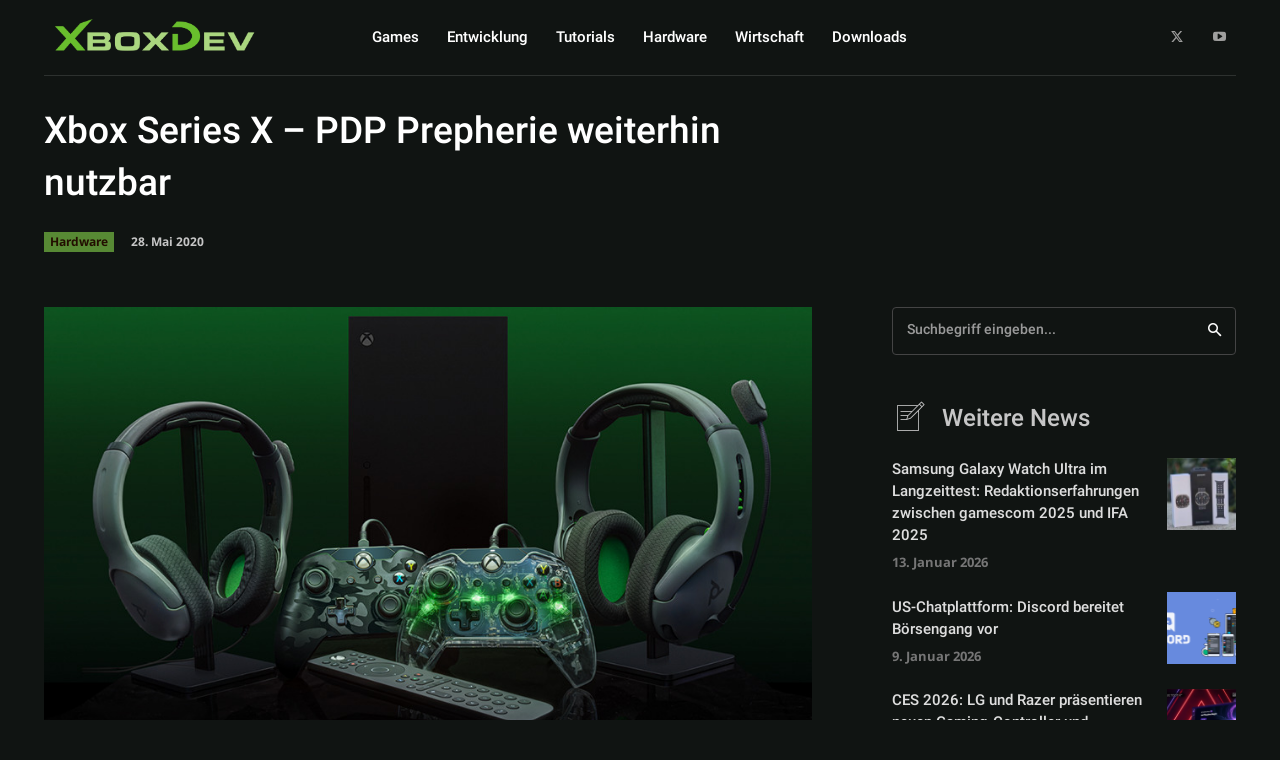

--- FILE ---
content_type: text/html; charset=UTF-8
request_url: https://xboxdev.com/xbox-series-x-pdp-prepherie-weiterhin-nutzbar/
body_size: 103488
content:
<!doctype html >
<html lang="de" prefix="og: https://ogp.me/ns#">
<head>
    <meta charset="UTF-8" />
    <title>Xbox Series X - PDP Prepherie weiterhin nutzbar - XboxDev</title>
    <meta name="viewport" content="width=device-width, initial-scale=1.0">
    <link rel="pingback" href="https://xboxdev.com/xmlrpc.php" />
    <link rel="icon" type="image/png" href="https://xboxdev.com/wp-content/uploads/2020/02/favicon-300x300.png"><link rel="apple-touch-icon" sizes="76x76" href="https://xboxdev.com/wp-content/uploads/2020/02/favicon-300x300.png"/><link rel="apple-touch-icon" sizes="120x120" href="https://xboxdev.com/wp-content/uploads/2020/02/favicon-300x300.png"/><link rel="apple-touch-icon" sizes="152x152" href="https://xboxdev.com/wp-content/uploads/2020/02/favicon-300x300.png"/><link rel="apple-touch-icon" sizes="114x114" href="https://xboxdev.com/wp-content/uploads/2020/02/favicon-300x300.png"/><link rel="apple-touch-icon" sizes="144x144" href="https://xboxdev.com/wp-content/uploads/2020/02/favicon-300x300.png"/><!-- Google tag (gtag.js) consent mode dataLayer added by Site Kit -->
<script type="c222b352d21018e7b15fbaad-text/javascript" id="google_gtagjs-js-consent-mode-data-layer">
/* <![CDATA[ */
window.dataLayer = window.dataLayer || [];function gtag(){dataLayer.push(arguments);}
gtag('consent', 'default', {"ad_personalization":"denied","ad_storage":"denied","ad_user_data":"denied","analytics_storage":"denied","functionality_storage":"denied","security_storage":"denied","personalization_storage":"denied","region":["AT","BE","BG","CH","CY","CZ","DE","DK","EE","ES","FI","FR","GB","GR","HR","HU","IE","IS","IT","LI","LT","LU","LV","MT","NL","NO","PL","PT","RO","SE","SI","SK"],"wait_for_update":500});
window._googlesitekitConsentCategoryMap = {"statistics":["analytics_storage"],"marketing":["ad_storage","ad_user_data","ad_personalization"],"functional":["functionality_storage","security_storage"],"preferences":["personalization_storage"]};
window._googlesitekitConsents = {"ad_personalization":"denied","ad_storage":"denied","ad_user_data":"denied","analytics_storage":"denied","functionality_storage":"denied","security_storage":"denied","personalization_storage":"denied","region":["AT","BE","BG","CH","CY","CZ","DE","DK","EE","ES","FI","FR","GB","GR","HR","HU","IE","IS","IT","LI","LT","LU","LV","MT","NL","NO","PL","PT","RO","SE","SI","SK"],"wait_for_update":500};
/* ]]> */
</script>
<!-- End Google tag (gtag.js) consent mode dataLayer added by Site Kit -->

<!-- Suchmaschinen-Optimierung durch Rank Math PRO - https://rankmath.com/ -->
<meta name="description" content="Wie der Hersteller PDP (Performance Designed Products) im hausinternen Blog bekannt gegeben hat, werden die Produkte auch zukünftig unter der Xbox Series X nutzbar sein."/>
<meta name="robots" content="follow, index, max-snippet:-1, max-video-preview:-1, max-image-preview:large"/>
<link rel="canonical" href="https://xboxdev.com/xbox-series-x-pdp-prepherie-weiterhin-nutzbar/" />
<meta property="og:locale" content="de_DE" />
<meta property="og:type" content="article" />
<meta property="og:title" content="Xbox Series X - PDP Prepherie weiterhin nutzbar - XboxDev" />
<meta property="og:description" content="Wie der Hersteller PDP (Performance Designed Products) im hausinternen Blog bekannt gegeben hat, werden die Produkte auch zukünftig unter der Xbox Series X nutzbar sein." />
<meta property="og:url" content="https://xboxdev.com/xbox-series-x-pdp-prepherie-weiterhin-nutzbar/" />
<meta property="og:site_name" content="XboxDev" />
<meta property="article:publisher" content="https://www.facebook.com/xboxdevcom/" />
<meta property="article:tag" content="Fernbedienung" />
<meta property="article:tag" content="Headset" />
<meta property="article:tag" content="PDP" />
<meta property="article:tag" content="Performance Designed Products" />
<meta property="article:tag" content="Xbox Series X" />
<meta property="article:section" content="Hardware" />
<meta property="og:updated_time" content="2020-05-28T12:20:19+02:00" />
<meta property="og:image" content="https://xboxdev.com/wp-content/uploads/2020/05/01_Announcement_05.15_1024x512_v1_Blog_Graphic.jpg" />
<meta property="og:image:secure_url" content="https://xboxdev.com/wp-content/uploads/2020/05/01_Announcement_05.15_1024x512_v1_Blog_Graphic.jpg" />
<meta property="og:image:width" content="1024" />
<meta property="og:image:height" content="512" />
<meta property="og:image:alt" content="PDP - Xbox Series X" />
<meta property="og:image:type" content="image/jpeg" />
<meta property="article:published_time" content="2020-05-28T12:20:02+02:00" />
<meta property="article:modified_time" content="2020-05-28T12:20:19+02:00" />
<meta name="twitter:card" content="summary_large_image" />
<meta name="twitter:title" content="Xbox Series X - PDP Prepherie weiterhin nutzbar - XboxDev" />
<meta name="twitter:description" content="Wie der Hersteller PDP (Performance Designed Products) im hausinternen Blog bekannt gegeben hat, werden die Produkte auch zukünftig unter der Xbox Series X nutzbar sein." />
<meta name="twitter:site" content="@XboxDevCom" />
<meta name="twitter:creator" content="@xboxdevcom" />
<meta name="twitter:image" content="https://xboxdev.com/wp-content/uploads/2020/05/01_Announcement_05.15_1024x512_v1_Blog_Graphic.jpg" />
<meta name="twitter:label1" content="Verfasst von" />
<meta name="twitter:data1" content="XboxDev" />
<meta name="twitter:label2" content="Lesedauer" />
<meta name="twitter:data2" content="Weniger als eine Minute" />
<script type="application/ld+json" class="rank-math-schema-pro">{"@context":"https://schema.org","@graph":[{"articleSection":"Hardware","headline":"Xbox Series X - PDP Prepherie weiterhin nutzbar - XboxDev","description":"Wie der Hersteller PDP (Performance Designed Products) im hausinternen Blog bekannt gegeben hat, werden die Produkte auch zuk\u00fcnftig unter der Xbox Series X nutzbar sein.","@type":"NewsArticle","author":{"@type":"Person","name":"XboxDev"},"datePublished":"2020-05-28T12:20:02+02:00","dateModified":"2020-05-28T12:20:19+02:00","image":{"@id":"https://xboxdev.com/wp-content/uploads/2020/05/01_Announcement_05.15_1024x512_v1_Blog_Graphic.jpg"},"copyrightYear":"2020","name":"Xbox Series X - PDP Prepherie weiterhin nutzbar - XboxDev","@id":"https://xboxdev.com/xbox-series-x-pdp-prepherie-weiterhin-nutzbar/#schema-139364","isPartOf":{"@id":"https://xboxdev.com/xbox-series-x-pdp-prepherie-weiterhin-nutzbar/#webpage"},"publisher":{"@id":"https://xboxdev.com/#person"},"inLanguage":"de","mainEntityOfPage":{"@id":"https://xboxdev.com/xbox-series-x-pdp-prepherie-weiterhin-nutzbar/#webpage"}},{"@type":["Person","Organization"],"@id":"https://xboxdev.com/#person","name":"XboxDev","sameAs":["https://www.facebook.com/xboxdevcom/","https://twitter.com/XboxDevCom"]},{"@type":"WebSite","@id":"https://xboxdev.com/#website","url":"https://xboxdev.com","name":"XboxDev","publisher":{"@id":"https://xboxdev.com/#person"},"inLanguage":"de"},{"@type":"ImageObject","@id":"https://xboxdev.com/wp-content/uploads/2020/05/01_Announcement_05.15_1024x512_v1_Blog_Graphic.jpg","url":"https://xboxdev.com/wp-content/uploads/2020/05/01_Announcement_05.15_1024x512_v1_Blog_Graphic.jpg","width":"1024","height":"512","caption":"PDP - Xbox Series X","inLanguage":"de"},{"@type":"WebPage","@id":"https://xboxdev.com/xbox-series-x-pdp-prepherie-weiterhin-nutzbar/#webpage","url":"https://xboxdev.com/xbox-series-x-pdp-prepherie-weiterhin-nutzbar/","name":"Xbox Series X - PDP Prepherie weiterhin nutzbar - XboxDev","datePublished":"2020-05-28T12:20:02+02:00","dateModified":"2020-05-28T12:20:19+02:00","isPartOf":{"@id":"https://xboxdev.com/#website"},"primaryImageOfPage":{"@id":"https://xboxdev.com/wp-content/uploads/2020/05/01_Announcement_05.15_1024x512_v1_Blog_Graphic.jpg"},"inLanguage":"de"},{"@type":"Person","@id":"https://xboxdev.com/author/huskynarr/","name":"XboxDev","url":"https://xboxdev.com/author/huskynarr/","image":{"@type":"ImageObject","@id":"https://secure.gravatar.com/avatar/b3399eacda6b1ab7e7c0311e3b0526778d221c9cf2f5f52dc283a6b57e2ca7cd?s=96&amp;d=mm&amp;r=g","url":"https://secure.gravatar.com/avatar/b3399eacda6b1ab7e7c0311e3b0526778d221c9cf2f5f52dc283a6b57e2ca7cd?s=96&amp;d=mm&amp;r=g","caption":"XboxDev","inLanguage":"de"},"sameAs":["https://twitter.com/xboxdevcom"]},{"@type":"NewsArticle","headline":"Xbox Series X - PDP Prepherie weiterhin nutzbar - XboxDev","datePublished":"2020-05-28T12:20:02+02:00","dateModified":"2020-05-28T12:20:19+02:00","articleSection":"Hardware","author":{"@id":"https://xboxdev.com/author/huskynarr/","name":"XboxDev"},"publisher":{"@id":"https://xboxdev.com/#person"},"description":"Wie der Hersteller PDP (Performance Designed Products) im hausinternen Blog bekannt gegeben hat, werden die Produkte auch zuk\u00fcnftig unter der Xbox Series X nutzbar sein.","copyrightYear":"2020","copyrightHolder":{"@id":"https://xboxdev.com/#person"},"name":"Xbox Series X - PDP Prepherie weiterhin nutzbar - XboxDev","@id":"https://xboxdev.com/xbox-series-x-pdp-prepherie-weiterhin-nutzbar/#richSnippet","isPartOf":{"@id":"https://xboxdev.com/xbox-series-x-pdp-prepherie-weiterhin-nutzbar/#webpage"},"image":{"@id":"https://xboxdev.com/wp-content/uploads/2020/05/01_Announcement_05.15_1024x512_v1_Blog_Graphic.jpg"},"inLanguage":"de","mainEntityOfPage":{"@id":"https://xboxdev.com/xbox-series-x-pdp-prepherie-weiterhin-nutzbar/#webpage"}}]}</script>
<!-- /Rank Math WordPress SEO Plugin -->

<link rel='dns-prefetch' href='//www.googletagmanager.com' />

<link rel="alternate" type="application/rss+xml" title="XboxDev &raquo; Feed" href="https://xboxdev.com/feed/" />
<link rel="alternate" type="application/rss+xml" title="XboxDev &raquo; Kommentar-Feed" href="https://xboxdev.com/comments/feed/" />
<script consent-skip-blocker="1" data-skip-lazy-load="js-extra"  data-cfasync="false">
(function () {
  // Web Font Loader compatibility (https://github.com/typekit/webfontloader)
  var modules = {
    typekit: "https://use.typekit.net",
    google: "https://fonts.googleapis.com/"
  };

  var load = function (config) {
    setTimeout(function () {
      var a = window.consentApi;

      // Only when blocker is active
      if (a) {
        // Iterate all modules and handle in a single `WebFont.load`
        Object.keys(modules).forEach(function (module) {
          var newConfigWithoutOtherModules = JSON.parse(
            JSON.stringify(config)
          );
          Object.keys(modules).forEach(function (toRemove) {
            if (toRemove !== module) {
              delete newConfigWithoutOtherModules[toRemove];
            }
          });

          if (newConfigWithoutOtherModules[module]) {
            a.unblock(modules[module]).then(function () {
              var originalLoad = window.WebFont.load;
              if (originalLoad !== load) {
                originalLoad(newConfigWithoutOtherModules);
              }
            });
          }
        });
      }
    }, 0);
  };

  if (!window.WebFont) {
    window.WebFont = {
      load: load
    };
  }
})();
</script><script consent-skip-blocker="1" data-skip-lazy-load="js-extra"  data-cfasync="false">
(function(w,d){w[d]=w[d]||[];w.gtag=function(){w[d].push(arguments)}})(window,"dataLayer");
</script><script consent-skip-blocker="1" data-skip-lazy-load="js-extra"  data-cfasync="false">window.gtag && (()=>{gtag('set', 'url_passthrough', false);
gtag('set', 'ads_data_redaction', true);
for (const d of [{"ad_storage":"denied","ad_user_data":"denied","ad_personalization":"denied","analytics_storage":"denied","functionality_storage":"denied","personalization_storage":"denied","security_storage":"denied","wait_for_update":1000}]) {
	gtag('consent', 'default', d);
}})()</script><style>[consent-id]:not(.rcb-content-blocker):not([consent-transaction-complete]):not([consent-visual-use-parent^="children:"]):not([consent-confirm]){opacity:0!important;}
.rcb-content-blocker+.rcb-content-blocker-children-fallback~*{display:none!important;}</style><link rel="preload" href="https://xboxdev.com/wp-content/bfa25db78e42ea8a0033148afc2340c2/dist/1606448557.js?ver=fa3e989866890cdb953249cbc9c0c731" as="script" />
<link rel="preload" href="https://xboxdev.com/wp-content/bfa25db78e42ea8a0033148afc2340c2/dist/698469611.js?ver=5.2.12" as="script" />
<link rel="preload" href="https://xboxdev.com/wp-content/bfa25db78e42ea8a0033148afc2340c2/dist/1431303414.js?ver=493cb33509603a30786e3ab9a5d0d91f" as="script" />
<link rel="preload" href="https://xboxdev.com/wp-content/plugins/real-cookie-banner-pro/public/lib/animate.css/animate.min.css?ver=4.1.1" as="style" />
<link rel="alternate" type="application/rss+xml" title="XboxDev &raquo; Xbox Series X &#8211; PDP Prepherie weiterhin nutzbar-Kommentar-Feed" href="https://xboxdev.com/xbox-series-x-pdp-prepherie-weiterhin-nutzbar/feed/" />
<script data-cfasync="false" type="text/javascript" defer src="https://xboxdev.com/wp-content/bfa25db78e42ea8a0033148afc2340c2/dist/1606448557.js?ver=fa3e989866890cdb953249cbc9c0c731" id="real-cookie-banner-pro-vendor-real-cookie-banner-pro-banner_tcf-js"></script>
<script data-cfasync="false" type="text/javascript" defer src="https://xboxdev.com/wp-content/bfa25db78e42ea8a0033148afc2340c2/dist/698469611.js?ver=5.2.12" id="iabtcf-stub-js"></script>
<script type="application/json" data-skip-lazy-load="js-extra" data-skip-moving="true" data-no-defer nitro-exclude data-alt-type="application/ld+json" data-dont-merge data-wpmeteor-nooptimize="true" data-cfasync="false" id="af6231f2677df36507e10fbac502c5a1d1-js-extra">{"slug":"real-cookie-banner-pro","textDomain":"real-cookie-banner","version":"5.2.12","restUrl":"https:\/\/xboxdev.com\/wp-json\/real-cookie-banner\/v1\/","restNamespace":"real-cookie-banner\/v1","restPathObfuscateOffset":"7d1bbf569acb5081","restRoot":"https:\/\/xboxdev.com\/wp-json\/","restQuery":{"_v":"5.2.12","_locale":"user"},"restNonce":"6439294b01","restRecreateNonceEndpoint":"https:\/\/xboxdev.com\/wp-admin\/admin-ajax.php?action=rest-nonce","publicUrl":"https:\/\/xboxdev.com\/wp-content\/plugins\/real-cookie-banner-pro\/public\/","chunkFolder":"dist","chunksLanguageFolder":"https:\/\/xboxdev.com\/wp-content\/languages\/mo-cache\/real-cookie-banner-pro\/","chunks":{"chunk-config-tab-blocker.lite.js":["de_DE-83d48f038e1cf6148175589160cda67e","de_DE-e051c4c51a9ece7608a571f9dada4712","de_DE-24de88ac89ca0a1363889bd3fd6e1c50","de_DE-93ec68381a9f458fbce3acbccd434479"],"chunk-config-tab-blocker.pro.js":["de_DE-ddf5ae983675e7b6eec2afc2d53654a2","de_DE-ad0fc0f9f96d053303b1ede45a238984","de_DE-e516a6866b9a31db231ab92dedaa8b29","de_DE-1aac2e7f59d941d7ed1061d1018d2957"],"chunk-config-tab-consent.lite.js":["de_DE-3823d7521a3fc2857511061e0d660408"],"chunk-config-tab-consent.pro.js":["de_DE-9cb9ecf8c1e8ce14036b5f3a5e19f098"],"chunk-config-tab-cookies.lite.js":["de_DE-1a51b37d0ef409906245c7ed80d76040","de_DE-e051c4c51a9ece7608a571f9dada4712","de_DE-24de88ac89ca0a1363889bd3fd6e1c50"],"chunk-config-tab-cookies.pro.js":["de_DE-572ee75deed92e7a74abba4b86604687","de_DE-ad0fc0f9f96d053303b1ede45a238984","de_DE-e516a6866b9a31db231ab92dedaa8b29"],"chunk-config-tab-dashboard.lite.js":["de_DE-f843c51245ecd2b389746275b3da66b6"],"chunk-config-tab-dashboard.pro.js":["de_DE-ae5ae8f925f0409361cfe395645ac077"],"chunk-config-tab-import.lite.js":["de_DE-66df94240f04843e5a208823e466a850"],"chunk-config-tab-import.pro.js":["de_DE-e5fee6b51986d4ff7a051d6f6a7b076a"],"chunk-config-tab-licensing.lite.js":["de_DE-e01f803e4093b19d6787901b9591b5a6"],"chunk-config-tab-licensing.pro.js":["de_DE-4918ea9704f47c2055904e4104d4ffba"],"chunk-config-tab-scanner.lite.js":["de_DE-b10b39f1099ef599835c729334e38429"],"chunk-config-tab-scanner.pro.js":["de_DE-752a1502ab4f0bebfa2ad50c68ef571f"],"chunk-config-tab-settings.lite.js":["de_DE-37978e0b06b4eb18b16164a2d9c93a2c"],"chunk-config-tab-settings.pro.js":["de_DE-e59d3dcc762e276255c8989fbd1f80e3"],"chunk-config-tab-tcf.lite.js":["de_DE-4f658bdbf0aa370053460bc9e3cd1f69","de_DE-e051c4c51a9ece7608a571f9dada4712","de_DE-93ec68381a9f458fbce3acbccd434479"],"chunk-config-tab-tcf.pro.js":["de_DE-e1e83d5b8a28f1f91f63b9de2a8b181a","de_DE-ad0fc0f9f96d053303b1ede45a238984","de_DE-1aac2e7f59d941d7ed1061d1018d2957"]},"others":{"customizeValuesBanner":"{\"layout\":{\"type\":\"dialog\",\"maxHeightEnabled\":false,\"maxHeight\":740,\"dialogMaxWidth\":530,\"dialogPosition\":\"middleCenter\",\"dialogMargin\":[0,0,0,0],\"bannerPosition\":\"bottom\",\"bannerMaxWidth\":1024,\"dialogBorderRadius\":3,\"borderRadius\":5,\"animationIn\":\"slideInUp\",\"animationInDuration\":500,\"animationInOnlyMobile\":true,\"animationOut\":\"none\",\"animationOutDuration\":500,\"animationOutOnlyMobile\":true,\"overlay\":true,\"overlayBg\":\"#000000\",\"overlayBgAlpha\":50,\"overlayBlur\":2},\"decision\":{\"acceptAll\":\"button\",\"acceptEssentials\":\"button\",\"showCloseIcon\":false,\"acceptIndividual\":\"link\",\"buttonOrder\":\"all,essential,individual,save\",\"showGroups\":false,\"groupsFirstView\":false,\"saveButton\":\"always\"},\"design\":{\"bg\":\"#0a0a0a\",\"textAlign\":\"center\",\"linkTextDecoration\":\"underline\",\"borderWidth\":1,\"borderColor\":\"#3d3d3d\",\"fontSize\":13,\"fontColor\":\"#ffffff\",\"fontInheritFamily\":true,\"fontFamily\":\"Arial, Helvetica, sans-serif\",\"fontWeight\":\"normal\",\"boxShadowEnabled\":true,\"boxShadowOffsetX\":0,\"boxShadowOffsetY\":5,\"boxShadowBlurRadius\":13,\"boxShadowSpreadRadius\":0,\"boxShadowColor\":\"#000000\",\"boxShadowColorAlpha\":20},\"headerDesign\":{\"inheritBg\":true,\"bg\":\"#f4f4f4\",\"inheritTextAlign\":true,\"textAlign\":\"center\",\"padding\":[17,20,15,20],\"logo\":\"\",\"logoRetina\":\"\",\"logoMaxHeight\":20,\"logoPosition\":\"left\",\"logoMargin\":[5,15,5,15],\"fontSize\":20,\"fontColor\":\"#ffffff\",\"fontInheritFamily\":true,\"fontFamily\":\"Arial, Helvetica, sans-serif\",\"fontWeight\":\"normal\",\"borderWidth\":1,\"borderColor\":\"#efefef\"},\"bodyDesign\":{\"padding\":[15,20,5,20],\"descriptionInheritFontSize\":true,\"descriptionFontSize\":13,\"dottedGroupsInheritFontSize\":true,\"dottedGroupsFontSize\":13,\"dottedGroupsBulletColor\":\"#15779b\",\"teachingsInheritTextAlign\":true,\"teachingsTextAlign\":\"center\",\"teachingsSeparatorActive\":true,\"teachingsSeparatorWidth\":50,\"teachingsSeparatorHeight\":1,\"teachingsSeparatorColor\":\"#0b8e16\",\"teachingsInheritFontSize\":false,\"teachingsFontSize\":12,\"teachingsInheritFontColor\":false,\"teachingsFontColor\":\"#f7f7f7\",\"accordionMargin\":[10,0,5,0],\"accordionPadding\":[5,10,5,10],\"accordionArrowType\":\"outlined\",\"accordionArrowColor\":\"#2fa800\",\"accordionBg\":\"#0a0a0a\",\"accordionActiveBg\":\"#333333\",\"accordionHoverBg\":\"#262626\",\"accordionBorderWidth\":1,\"accordionBorderColor\":\"#efefef\",\"accordionTitleFontSize\":12,\"accordionTitleFontColor\":\"#ffffff\",\"accordionTitleFontWeight\":\"normal\",\"accordionDescriptionMargin\":[5,0,0,0],\"accordionDescriptionFontSize\":12,\"accordionDescriptionFontColor\":\"#ffffff\",\"accordionDescriptionFontWeight\":\"normal\",\"acceptAllOneRowLayout\":false,\"acceptAllPadding\":[10,10,10,10],\"acceptAllBg\":\"#00720d\",\"acceptAllTextAlign\":\"center\",\"acceptAllFontSize\":18,\"acceptAllFontColor\":\"#ffffff\",\"acceptAllFontWeight\":\"normal\",\"acceptAllBorderWidth\":0,\"acceptAllBorderColor\":\"#000000\",\"acceptAllHoverBg\":\"#007a0a\",\"acceptAllHoverFontColor\":\"#ffffff\",\"acceptAllHoverBorderColor\":\"#000000\",\"acceptEssentialsUseAcceptAll\":true,\"acceptEssentialsButtonType\":\"\",\"acceptEssentialsPadding\":[10,10,10,10],\"acceptEssentialsBg\":\"#efefef\",\"acceptEssentialsTextAlign\":\"center\",\"acceptEssentialsFontSize\":18,\"acceptEssentialsFontColor\":\"#0a0a0a\",\"acceptEssentialsFontWeight\":\"normal\",\"acceptEssentialsBorderWidth\":0,\"acceptEssentialsBorderColor\":\"#000000\",\"acceptEssentialsHoverBg\":\"#e8e8e8\",\"acceptEssentialsHoverFontColor\":\"#000000\",\"acceptEssentialsHoverBorderColor\":\"#000000\",\"acceptIndividualPadding\":[5,5,5,5],\"acceptIndividualBg\":\"#ffffff\",\"acceptIndividualTextAlign\":\"center\",\"acceptIndividualFontSize\":16,\"acceptIndividualFontColor\":\"#2fa800\",\"acceptIndividualFontWeight\":\"normal\",\"acceptIndividualBorderWidth\":0,\"acceptIndividualBorderColor\":\"#000000\",\"acceptIndividualHoverBg\":\"#ffffff\",\"acceptIndividualHoverFontColor\":\"#00ad1a\",\"acceptIndividualHoverBorderColor\":\"#000000\"},\"footerDesign\":{\"poweredByLink\":true,\"inheritBg\":true,\"bg\":\"#0a0a0a\",\"inheritTextAlign\":true,\"textAlign\":\"center\",\"padding\":[10,20,15,20],\"fontSize\":14,\"fontColor\":\"#e5e3e3\",\"fontInheritFamily\":true,\"fontFamily\":\"Arial, Helvetica, sans-serif\",\"fontWeight\":\"normal\",\"hoverFontColor\":\"#ffffff\",\"borderWidth\":1,\"borderColor\":\"#efefef\",\"languageSwitcher\":\"flags\"},\"texts\":{\"headline\":\"Privatsph\\u00e4re-Einstellungen\",\"description\":\"Wir verwenden Cookies und \\u00e4hnliche Technologien auf unserer Website und verarbeiten personenbezogene Daten von dir (z.B. IP-Adresse), um z.B. Inhalte und Anzeigen zu personalisieren, Medien von Drittanbietern einzubinden oder Zugriffe auf unsere Website zu analysieren. Die Datenverarbeitung kann auch erst in Folge gesetzter Cookies stattfinden. Wir teilen diese Daten mit Dritten, die wir in den Privatsph\\u00e4re-Einstellungen benennen.<br \\\/><br \\\/>Die Datenverarbeitung kann mit deiner Einwilligung oder auf Basis eines berechtigten Interesses erfolgen, dem du in den Privatsph\\u00e4re-Einstellungen widersprechen kannst. Du hast das Recht, nicht einzuwilligen und deine Einwilligung zu einem sp\\u00e4teren Zeitpunkt zu \\u00e4ndern oder zu widerrufen. Weitere Informationen zur Verwendung deiner Daten findest du in unserer {{privacyPolicy}}Datenschutzerkl\\u00e4rung{{\\\/privacyPolicy}}.\",\"acceptAll\":\"Alle akzeptieren\",\"acceptEssentials\":\"Weiter ohne Einwilligung\",\"acceptIndividual\":\"Privatsph\\u00e4re-Einstellungen individuell festlegen\",\"poweredBy\":\"0\",\"dataProcessingInUnsafeCountries\":\"Einige Services verarbeiten personenbezogene Daten in unsicheren Drittl\\u00e4ndern. Indem du in die Nutzung dieser Services einwilligst, erkl\\u00e4rst du dich auch mit der Verarbeitung deiner Daten in diesen unsicheren Drittl\\u00e4ndern gem\\u00e4\\u00df {{legalBasis}} einverstanden. Dies birgt das Risiko, dass deine Daten von Beh\\u00f6rden zu Kontroll- und \\u00dcberwachungszwecken verarbeitet werden, m\\u00f6glicherweise ohne die M\\u00f6glichkeit eines Rechtsbehelfs.\",\"ageNoticeBanner\":\"Du bist unter {{minAge}} Jahre alt? Dann kannst du nicht in optionale Services einwilligen. Du kannst deine Eltern oder Erziehungsberechtigten bitten, mit dir in diese Services einzuwilligen.\",\"ageNoticeBlocker\":\"Du bist unter {{minAge}} Jahre alt? Leider darfst du in diesen Service nicht selbst einwilligen, um diese Inhalte zu sehen. Bitte deine Eltern oder Erziehungsberechtigten, in den Service mit dir einzuwilligen!\",\"listServicesNotice\":\"Wenn du alle Services akzeptierst, erlaubst du, dass {{services}} geladen werden. Diese sind nach ihrem Zweck in Gruppen {{serviceGroups}} unterteilt (Zugeh\\u00f6rigkeit durch hochgestellte Zahlen gekennzeichnet).\",\"listServicesLegitimateInterestNotice\":\"Au\\u00dferdem werden {{services}} auf der Grundlage eines berechtigten Interesses geladen.\",\"tcfStacksCustomName\":\"Services mit verschiedenen Zwecken au\\u00dferhalb des TCF-Standards\",\"tcfStacksCustomDescription\":\"Services, die Einwilligungen nicht \\u00fcber den TCF-Standard, sondern \\u00fcber andere Technologien teilen. Diese werden nach ihrem Zweck in mehrere Gruppen unterteilt. Einige davon werden aufgrund eines berechtigten Interesses genutzt (z.B. Gefahrenabwehr), andere werden nur mit deiner Einwilligung genutzt. Details zu den einzelnen Gruppen und Zwecken der Services findest du in den individuellen Privatsph\\u00e4re-Einstellungen.\",\"consentForwardingExternalHosts\":\"Deine Einwilligung gilt auch auf {{websites}}.\",\"blockerHeadline\":\"{{name}} aufgrund von Privatsph\\u00e4re-Einstellungen blockiert\",\"blockerLinkShowMissing\":\"Zeige alle Services, in die du noch einwilligen musst\",\"blockerLoadButton\":\"Services akzeptieren und Inhalte laden\",\"blockerAcceptInfo\":\"Wenn du die blockierten Inhalte l\\u00e4dst, werden deine Datenschutzeinstellungen angepasst. Inhalte aus diesem Service werden in Zukunft nicht mehr blockiert.\",\"stickyHistory\":\"Historie der Privatsph\\u00e4re-Einstellungen\",\"stickyRevoke\":\"Einwilligungen widerrufen\",\"stickyRevokeSuccessMessage\":\"Du hast die Einwilligung f\\u00fcr Services mit dessen Cookies und Verarbeitung personenbezogener Daten erfolgreich widerrufen. Die Seite wird jetzt neu geladen!\",\"stickyChange\":\"Privatsph\\u00e4re-Einstellungen \\u00e4ndern\"},\"individualLayout\":{\"inheritDialogMaxWidth\":false,\"dialogMaxWidth\":970,\"inheritBannerMaxWidth\":true,\"bannerMaxWidth\":1980,\"descriptionTextAlign\":\"left\"},\"group\":{\"checkboxBg\":\"#f0f0f0\",\"checkboxBorderWidth\":1,\"checkboxBorderColor\":\"#d2d2d2\",\"checkboxActiveColor\":\"#ffffff\",\"checkboxActiveBg\":\"#15779b\",\"checkboxActiveBorderColor\":\"#11607d\",\"groupInheritBg\":true,\"groupBg\":\"#f4f4f4\",\"groupPadding\":[15,15,15,15],\"groupSpacing\":10,\"groupBorderRadius\":5,\"groupBorderWidth\":1,\"groupBorderColor\":\"#f4f4f4\",\"headlineFontSize\":16,\"headlineFontWeight\":\"normal\",\"headlineFontColor\":\"#ffffff\",\"descriptionFontSize\":14,\"descriptionFontColor\":\"#ffffff\",\"linkColor\":\"#f4f4f4\",\"linkHoverColor\":\"#ffffff\",\"detailsHideLessRelevant\":true},\"saveButton\":{\"useAcceptAll\":true,\"type\":\"button\",\"padding\":[10,10,10,10],\"bg\":\"#efefef\",\"textAlign\":\"center\",\"fontSize\":18,\"fontColor\":\"#0a0a0a\",\"fontWeight\":\"normal\",\"borderWidth\":0,\"borderColor\":\"#000000\",\"hoverBg\":\"#e8e8e8\",\"hoverFontColor\":\"#000000\",\"hoverBorderColor\":\"#000000\"},\"individualTexts\":{\"headline\":\"Individuelle Privatsph\\u00e4re-Einstellungen\",\"description\":\"Wir verwenden Cookies und \\u00e4hnliche Technologien auf unserer Website und verarbeiten personenbezogene Daten von dir (z.B. IP-Adresse), um z.B. Inhalte und Anzeigen zu personalisieren, Medien von Drittanbietern einzubinden oder Zugriffe auf unsere Website zu analysieren. Die Datenverarbeitung kann auch erst in Folge gesetzter Cookies stattfinden. Wir teilen diese Daten mit Dritten, die wir in den Privatsph\\u00e4re-Einstellungen benennen.<br \\\/><br \\\/>Die Datenverarbeitung kann mit deiner Einwilligung oder auf Basis eines berechtigten Interesses erfolgen, dem du in den Privatsph\\u00e4re-Einstellungen widersprechen kannst. Du hast das Recht, nicht einzuwilligen und deine Einwilligung zu einem sp\\u00e4teren Zeitpunkt zu \\u00e4ndern oder zu widerrufen. Weitere Informationen zur Verwendung deiner Daten findest du in unserer {{privacyPolicy}}Datenschutzerkl\\u00e4rung{{\\\/privacyPolicy}}.<br \\\/><br \\\/>Im Folgenden findest du eine \\u00dcbersicht \\u00fcber alle Services, die von dieser Website genutzt werden. Du kannst dir detaillierte Informationen zu jedem Service ansehen und ihm einzeln zustimmen oder von deinem Widerspruchsrecht Gebrauch machen.\",\"save\":\"Individuelle Auswahlen speichern\",\"showMore\":\"Service-Informationen anzeigen\",\"hideMore\":\"Service-Informationen ausblenden\",\"postamble\":\"\"},\"mobile\":{\"enabled\":true,\"maxHeight\":400,\"hideHeader\":false,\"alignment\":\"bottom\",\"scalePercent\":90,\"scalePercentVertical\":-50},\"sticky\":{\"enabled\":false,\"animationsEnabled\":true,\"alignment\":\"left\",\"bubbleBorderRadius\":50,\"icon\":\"fingerprint\",\"iconCustom\":\"\",\"iconCustomRetina\":\"\",\"iconSize\":30,\"iconColor\":\"#ffffff\",\"bubbleMargin\":[10,20,20,20],\"bubblePadding\":15,\"bubbleBg\":\"#15779b\",\"bubbleBorderWidth\":0,\"bubbleBorderColor\":\"#10556f\",\"boxShadowEnabled\":true,\"boxShadowOffsetX\":0,\"boxShadowOffsetY\":2,\"boxShadowBlurRadius\":5,\"boxShadowSpreadRadius\":1,\"boxShadowColor\":\"#105b77\",\"boxShadowColorAlpha\":40,\"bubbleHoverBg\":\"#ffffff\",\"bubbleHoverBorderColor\":\"#000000\",\"hoverIconColor\":\"#000000\",\"hoverIconCustom\":\"\",\"hoverIconCustomRetina\":\"\",\"menuFontSize\":16,\"menuBorderRadius\":5,\"menuItemSpacing\":10,\"menuItemPadding\":[5,10,5,10]},\"customCss\":{\"css\":\"\",\"antiAdBlocker\":\"y\"}}","isPro":true,"showProHints":false,"proUrl":"https:\/\/devowl.io\/de\/go\/real-cookie-banner?source=rcb-lite","showLiteNotice":false,"frontend":{"groups":"[{\"id\":36023,\"name\":\"Essenziell\",\"slug\":\"essenziell\",\"description\":\"Essenzielle Services sind f\\u00fcr die grundlegende Funktionalit\\u00e4t der Website erforderlich. Sie enthalten nur technisch notwendige Services. Diesen Services kann nicht widersprochen werden.\",\"isEssential\":true,\"isDefault\":false,\"items\":[{\"id\":38315,\"name\":\"XboxDev CDN\",\"purpose\":\"\",\"providerContact\":{\"phone\":\"\",\"email\":\"\",\"link\":\"\"},\"isProviderCurrentWebsite\":true,\"provider\":\"\",\"uniqueName\":\"xboxdev-cdn\",\"isEmbeddingOnlyExternalResources\":true,\"legalBasis\":\"consent\",\"dataProcessingInCountries\":[],\"dataProcessingInCountriesSpecialTreatments\":[],\"technicalDefinitions\":[{\"type\":\"http\",\"name\":\"\",\"host\":\"\",\"duration\":0,\"durationUnit\":\"y\",\"isSessionDuration\":false,\"purpose\":\"\"}],\"codeDynamics\":[],\"providerPrivacyPolicyUrl\":\"\",\"providerLegalNoticeUrl\":\"\",\"tagManagerOptInEventName\":\"\",\"tagManagerOptOutEventName\":\"\",\"googleConsentModeConsentTypes\":[],\"executePriority\":10,\"codeOptIn\":\"\",\"executeCodeOptInWhenNoTagManagerConsentIsGiven\":false,\"codeOptOut\":\"\",\"executeCodeOptOutWhenNoTagManagerConsentIsGiven\":false,\"deleteTechnicalDefinitionsAfterOptOut\":false,\"codeOnPageLoad\":\"\",\"presetId\":\"\"},{\"id\":36899,\"name\":\"Cloudflare\",\"purpose\":\"Cloudflare sch\\u00fctzt Websites vor b\\u00f6sartigem Traffic und speichert Teile der Website in einem Cache f\\u00fcr eine schnellere Auslieferung. Cloudflare kann auch eine gecachte Version der Webseite ausliefern, wenn der Server der Webseite nicht verf\\u00fcgbar ist. Die Cookies werden verwendet, um Nutzer eindeutig zu identifizieren und als potenzielle Angreifer einzustufen und den schnellsten verf\\u00fcgbaren Server zu ermitteln.\",\"providerContact\":{\"phone\":\"+49 8926207202\",\"email\":\"support@cloudflare.com\",\"link\":\"https:\\\/\\\/support.cloudflare.com\\\/\"},\"isProviderCurrentWebsite\":false,\"provider\":\"Cloudflare Germany GmbH, Rosental 7, c\\\/o Mindspace, 80331 M\\u00fcnchen, Deutschland\",\"uniqueName\":\"cloudflare\",\"isEmbeddingOnlyExternalResources\":false,\"legalBasis\":\"consent\",\"dataProcessingInCountries\":[\"US\",\"CH\",\"GB\",\"DE\"],\"dataProcessingInCountriesSpecialTreatments\":[\"standard-contractual-clauses\",\"provider-is-self-certified-trans-atlantic-data-privacy-framework\"],\"technicalDefinitions\":[{\"type\":\"http\",\"name\":\"_cflb\",\"host\":\".xboxdev.com\",\"duration\":0,\"durationUnit\":\"y\",\"isSessionDuration\":true,\"purpose\":\"\"},{\"type\":\"http\",\"name\":\"_cf_bm\",\"host\":\".xboxdev.com\",\"duration\":30,\"durationUnit\":\"m\",\"isSessionDuration\":false,\"purpose\":\"\"},{\"type\":\"http\",\"name\":\"cf_ob_info\",\"host\":\".xboxdev.com\",\"duration\":1,\"durationUnit\":\"m\",\"isSessionDuration\":false,\"purpose\":\"\"},{\"type\":\"http\",\"name\":\"cf_use_ob\",\"host\":\".xboxdev.com\",\"duration\":1,\"durationUnit\":\"m\",\"isSessionDuration\":false,\"purpose\":\"\"},{\"type\":\"http\",\"name\":\"__cfwaitingroom\",\"host\":\".xboxdev.com\",\"duration\":1,\"durationUnit\":\"d\",\"isSessionDuration\":false,\"purpose\":\"\"}],\"codeDynamics\":[],\"providerPrivacyPolicyUrl\":\"https:\\\/\\\/www.cloudflare.com\\\/privacypolicy\\\/\",\"providerLegalNoticeUrl\":\"https:\\\/\\\/www.cloudflare.com\\\/de-de\\\/impressum-germany\\\/\",\"tagManagerOptInEventName\":\"\",\"tagManagerOptOutEventName\":\"\",\"googleConsentModeConsentTypes\":[],\"executePriority\":10,\"codeOptIn\":\"\",\"executeCodeOptInWhenNoTagManagerConsentIsGiven\":false,\"codeOptOut\":\"\",\"executeCodeOptOutWhenNoTagManagerConsentIsGiven\":false,\"deleteTechnicalDefinitionsAfterOptOut\":false,\"codeOnPageLoad\":\"\",\"presetId\":\"cloudflare\"},{\"id\":33421,\"name\":\"Real Cookie Banner\",\"purpose\":\"Real Cookie Banner bittet Website-Besucher um die Einwilligung zum Setzen von Cookies und zur Verarbeitung personenbezogener Daten. Dazu wird jedem Website-Besucher eine UUID (pseudonyme Identifikation des Nutzers) zugewiesen, die bis zum Ablauf des Cookies zur Speicherung der Einwilligung g\\u00fcltig ist. Cookies werden dazu verwendet, um zu testen, ob Cookies gesetzt werden k\\u00f6nnen, um Referenz auf die dokumentierte Einwilligung zu speichern, um zu speichern, in welche Services aus welchen Service-Gruppen der Besucher eingewilligt hat, und, falls Einwilligung nach dem Transparency & Consent Framework (TCF) eingeholt werden, um die Einwilligungen in TCF Partner, Zwecke, besondere Zwecke, Funktionen und besondere Funktionen zu speichern. Im Rahmen der Darlegungspflicht nach DSGVO wird die erhobene Einwilligung vollumf\\u00e4nglich dokumentiert. Dazu z\\u00e4hlt neben den Services und Service-Gruppen, in welche der Besucher eingewilligt hat, und falls Einwilligung nach dem TCF Standard eingeholt werden, in welche TCF Partner, Zwecke und Funktionen der Besucher eingewilligt hat, alle Einstellungen des Cookie Banners zum Zeitpunkt der Einwilligung als auch die technischen Umst\\u00e4nde (z.B. Gr\\u00f6\\u00dfe des Sichtbereichs bei der Einwilligung) und die Nutzerinteraktionen (z.B. Klick auf Buttons), die zur Einwilligung gef\\u00fchrt haben. Die Einwilligung wird pro Sprache einmal erhoben.\",\"providerContact\":{\"phone\":\"\",\"email\":\"\",\"link\":\"\"},\"isProviderCurrentWebsite\":true,\"provider\":\"XboxDev\",\"uniqueName\":\"\",\"isEmbeddingOnlyExternalResources\":false,\"legalBasis\":\"legal-requirement\",\"dataProcessingInCountries\":[],\"dataProcessingInCountriesSpecialTreatments\":[],\"technicalDefinitions\":[{\"type\":\"http\",\"name\":\"real_cookie_banner*\",\"host\":\".xboxdev.com\",\"duration\":365,\"durationUnit\":\"d\",\"isSessionDuration\":false,\"purpose\":\"Eindeutiger Identifikator f\\u00fcr die Einwilligung, aber nicht f\\u00fcr den Website-Besucher. Revisionshash f\\u00fcr die Einstellungen des Cookie-Banners (Texte, Farben, Funktionen, Servicegruppen, Dienste, Content Blocker usw.). IDs f\\u00fcr eingewilligte Services und Service-Gruppen.\"},{\"type\":\"http\",\"name\":\"real_cookie_banner*-tcf\",\"host\":\".xboxdev.com\",\"duration\":365,\"durationUnit\":\"d\",\"isSessionDuration\":false,\"purpose\":\"Im Rahmen von TCF gesammelte Einwilligungen, die im TC-String-Format gespeichert werden, einschlie\\u00dflich TCF-Vendoren, -Zwecke, -Sonderzwecke, -Funktionen und -Sonderfunktionen.\"},{\"type\":\"http\",\"name\":\"real_cookie_banner*-gcm\",\"host\":\".xboxdev.com\",\"duration\":365,\"durationUnit\":\"d\",\"isSessionDuration\":false,\"purpose\":\"Die im Google Consent Mode gesammelten Einwilligungen in die verschiedenen Einwilligungstypen (Zwecke) werden f\\u00fcr alle mit dem Google Consent Mode kompatiblen Services gespeichert.\"},{\"type\":\"http\",\"name\":\"real_cookie_banner-test\",\"host\":\".xboxdev.com\",\"duration\":365,\"durationUnit\":\"d\",\"isSessionDuration\":false,\"purpose\":\"Cookie, der gesetzt wurde, um die Funktionalit\\u00e4t von HTTP-Cookies zu testen. Wird sofort nach dem Test gel\\u00f6scht.\"},{\"type\":\"local\",\"name\":\"real_cookie_banner*\",\"host\":\"https:\\\/\\\/xboxdev.com\",\"duration\":1,\"durationUnit\":\"d\",\"isSessionDuration\":false,\"purpose\":\"Eindeutiger Identifikator f\\u00fcr die Einwilligung, aber nicht f\\u00fcr den Website-Besucher. Revisionshash f\\u00fcr die Einstellungen des Cookie-Banners (Texte, Farben, Funktionen, Service-Gruppen, Services, Content Blocker usw.). IDs f\\u00fcr eingewilligte Services und Service-Gruppen. Wird nur solange gespeichert, bis die Einwilligung auf dem Website-Server dokumentiert ist.\"},{\"type\":\"local\",\"name\":\"real_cookie_banner*-tcf\",\"host\":\"https:\\\/\\\/xboxdev.com\",\"duration\":1,\"durationUnit\":\"d\",\"isSessionDuration\":false,\"purpose\":\"Im Rahmen von TCF gesammelte Einwilligungen werden im TC-String-Format gespeichert, einschlie\\u00dflich TCF Vendoren, Zwecke, besondere Zwecke, Funktionen und besondere Funktionen. Wird nur solange gespeichert, bis die Einwilligung auf dem Website-Server dokumentiert ist.\"},{\"type\":\"local\",\"name\":\"real_cookie_banner*-gcm\",\"host\":\"https:\\\/\\\/xboxdev.com\",\"duration\":1,\"durationUnit\":\"d\",\"isSessionDuration\":false,\"purpose\":\"Im Rahmen des Google Consent Mode erfasste Einwilligungen werden f\\u00fcr alle mit dem Google Consent Mode kompatiblen Services in Einwilligungstypen (Zwecke) gespeichert. Wird nur solange gespeichert, bis die Einwilligung auf dem Website-Server dokumentiert ist.\"},{\"type\":\"local\",\"name\":\"real_cookie_banner-consent-queue*\",\"host\":\"https:\\\/\\\/xboxdev.com\",\"duration\":1,\"durationUnit\":\"d\",\"isSessionDuration\":false,\"purpose\":\"Lokale Zwischenspeicherung (Caching) der Auswahl im Cookie-Banner, bis der Server die Einwilligung dokumentiert; Dokumentation periodisch oder bei Seitenwechseln versucht, wenn der Server nicht verf\\u00fcgbar oder \\u00fcberlastet ist.\"}],\"codeDynamics\":[],\"providerPrivacyPolicyUrl\":\"https:\\\/\\\/xboxdev.com\\\/datenschutzerklaerung\\\/\",\"providerLegalNoticeUrl\":\"https:\\\/\\\/xboxdev.com\\\/impressum\\\/\",\"tagManagerOptInEventName\":\"\",\"tagManagerOptOutEventName\":\"\",\"googleConsentModeConsentTypes\":[],\"executePriority\":10,\"codeOptIn\":\"\",\"executeCodeOptInWhenNoTagManagerConsentIsGiven\":false,\"codeOptOut\":\"\",\"executeCodeOptOutWhenNoTagManagerConsentIsGiven\":false,\"deleteTechnicalDefinitionsAfterOptOut\":false,\"codeOnPageLoad\":\"\",\"presetId\":\"real-cookie-banner\"}]},{\"id\":36024,\"name\":\"Funktional\",\"slug\":\"funktional\",\"description\":\"Funktionale Services sind notwendig, um \\u00fcber die wesentliche Funktionalit\\u00e4t der Website hinausgehende Features wie h\\u00fcbschere Schriftarten, Videowiedergabe oder interaktive Web 2.0-Features bereitzustellen. Inhalte von z.B. Video- und Social Media-Plattformen sind standardm\\u00e4\\u00dfig gesperrt und k\\u00f6nnen zugestimmt werden. Wenn dem Service zugestimmt wird, werden diese Inhalte automatisch ohne weitere manuelle Einwilligung geladen.\",\"isEssential\":false,\"isDefault\":false,\"items\":[{\"id\":38313,\"name\":\"TikTok\",\"purpose\":\"TikTok erm\\u00f6glicht das Einbetten von Inhalten, die auf tiktok.com gepostet werden, direkt in Websites. Die Cookies werden verwendet, um besuchte Websites und detaillierte Statistiken \\u00fcber das Nutzerverhalten zu sammeln. Diese Daten k\\u00f6nnen mit den Daten der auf tiktok.com registrierten Benutzer verkn\\u00fcpft werden.\",\"providerContact\":{\"phone\":\"\",\"email\":\"\",\"link\":\"https:\\\/\\\/support.tiktok.com\\\/\"},\"isProviderCurrentWebsite\":false,\"provider\":\"TikTok Technology Limited, 10 Earlsfort Terrace, Dublin, D02 T380, Irland\",\"uniqueName\":\"tik-tok\",\"isEmbeddingOnlyExternalResources\":false,\"legalBasis\":\"consent\",\"dataProcessingInCountries\":[\"US\",\"MY\",\"SG\",\"IE\"],\"dataProcessingInCountriesSpecialTreatments\":[\"standard-contractual-clauses\"],\"technicalDefinitions\":[{\"type\":\"http\",\"name\":\"tt_webid_v2\",\"host\":\".tiktok.com\",\"duration\":1,\"durationUnit\":\"y\",\"isSessionDuration\":false,\"purpose\":\"\"},{\"type\":\"http\",\"name\":\"tt_webid\",\"host\":\".tiktok.com\",\"duration\":1,\"durationUnit\":\"y\",\"isSessionDuration\":false,\"purpose\":\"\"},{\"type\":\"http\",\"name\":\"MONITOR_WEB_ID\",\"host\":\".mon-va.byteoversea.com\",\"duration\":3,\"durationUnit\":\"mo\",\"isSessionDuration\":false,\"purpose\":\"\"},{\"type\":\"local\",\"name\":\"f\",\"host\":\"www.tiktok.com\",\"duration\":0,\"durationUnit\":\"y\",\"isSessionDuration\":false,\"purpose\":\"\"},{\"type\":\"local\",\"name\":\"__tea_cache_tokens_*\",\"host\":\"www.tiktok.com\",\"duration\":0,\"durationUnit\":\"y\",\"isSessionDuration\":false,\"purpose\":\"\"}],\"codeDynamics\":[],\"providerPrivacyPolicyUrl\":\"https:\\\/\\\/www.tiktok.com\\\/legal\\\/privacy-policy?lang=de-DE\",\"providerLegalNoticeUrl\":\"https:\\\/\\\/newsroom.tiktok.com\\\/legal\\\/impressum?lang=de\",\"tagManagerOptInEventName\":\"\",\"tagManagerOptOutEventName\":\"\",\"googleConsentModeConsentTypes\":[],\"executePriority\":10,\"codeOptIn\":\"\",\"executeCodeOptInWhenNoTagManagerConsentIsGiven\":false,\"codeOptOut\":\"\",\"executeCodeOptOutWhenNoTagManagerConsentIsGiven\":false,\"deleteTechnicalDefinitionsAfterOptOut\":false,\"codeOnPageLoad\":\"\",\"presetId\":\"tik-tok\"},{\"id\":36920,\"name\":\"Spotify\",\"purpose\":\"Spotify erm\\u00f6glicht es, Inhalte von spotify.com direkt in Websites einzubetten, um die Website mit Musik zu bereichern. Dies erfordert die Verarbeitung der IP-Adresse und der Metadaten des Nutzers. Cookies oder Cookie-\\u00e4hnliche Technologien k\\u00f6nnen gespeichert und ausgelesen werden. Diese k\\u00f6nnen personenbezogene Daten und technische Daten wie Benutzer-ID, Ger\\u00e4te-ID, Einwilligungen, Sicherheits-Token, von welcher Website du gekommen bist, Player-Einstellungen, Zuordnung zu einer Gruppe f\\u00fcr Benutzerexperimente und Abbruchhinweise enthalten. Diese Daten k\\u00f6nnen verwendet werden, um besuchte Websites zu erfassen, detaillierte Statistiken \\u00fcber das Nutzerverhalten zu erstellen und um die Dienste von Spotify zu verbessern. Spotify nutzt ma\\u00dfgeschneiderte Werbung, d. h. Spotify verwendet Informationen \\u00fcber dich, um personalisierte Werbung zu zeigen, die f\\u00fcr dich relevanter ist. Dies wird auch als interessenbasierte Werbung bezeichnet. Die Daten k\\u00f6nnen mit den Daten von Nutzern verkn\\u00fcpft werden, die auf spotify.com oder einer nativ installierten Spotify-Anwendung registriert sind. Spotify gibt personenbezogene Daten an Unternehmen der Spotify-Gruppe, Unterauftragnehmer, Authentifizierungspartner, Partner von Anwendungen, Diensten und Ger\\u00e4ten Dritter, die dich mit deinem Spotify-Konto verbinden, technische Dienstleistungspartner, Zahlungspartner und H\\u00e4ndler sowie Werbe- und Marketingpartner weiter.\",\"providerContact\":{\"phone\":\"\",\"email\":\"privacy@spotify.com\",\"link\":\"https:\\\/\\\/support.spotify.com\\\/\"},\"isProviderCurrentWebsite\":false,\"provider\":\"Spotify AB, Regeringsgatan 19, 111 53 Stockholm, Schweden\",\"uniqueName\":\"spotify\",\"isEmbeddingOnlyExternalResources\":false,\"legalBasis\":\"consent\",\"dataProcessingInCountries\":[\"SE\",\"US\",\"AR\",\"AU\",\"AT\",\"BE\",\"BR\",\"BG\",\"CA\",\"CL\",\"HK\",\"CO\",\"DK\",\"FI\",\"FR\",\"DE\",\"GH\",\"IN\",\"IE\",\"IT\",\"JP\",\"KE\",\"KR\",\"MY\",\"NL\",\"NZ\",\"NO\",\"PE\",\"PH\",\"PT\",\"SG\",\"ZA\",\"ES\",\"TH\",\"AE\",\"GB\",\"ID\",\"IL\",\"PL\",\"QA\",\"CH\",\"TW\"],\"dataProcessingInCountriesSpecialTreatments\":[\"standard-contractual-clauses\"],\"technicalDefinitions\":[{\"type\":\"http\",\"name\":\"sp_landing\",\"host\":\".spotify.com\",\"duration\":1,\"durationUnit\":\"d\",\"isSessionDuration\":false,\"purpose\":\"\"},{\"type\":\"http\",\"name\":\"sp_t\",\"host\":\".spotify.com\",\"duration\":1,\"durationUnit\":\"y\",\"isSessionDuration\":false,\"purpose\":\"\"},{\"type\":\"local\",\"name\":\"anonymous:toggleNowPlayingView\",\"host\":\"https:\\\/\\\/open.spotify.com\\\/\",\"duration\":1,\"durationUnit\":\"y\",\"isSessionDuration\":false,\"purpose\":\"\"},{\"type\":\"local\",\"name\":\"anonymous:npv-onboarding-dismissed\",\"host\":\"https:\\\/\\\/open.spotify.com\\\/\",\"duration\":1,\"durationUnit\":\"y\",\"isSessionDuration\":false,\"purpose\":\"\"},{\"type\":\"local\",\"name\":\"ES|*-web-player|EVENT|2|*|UbiProd1PageTransitionNonAuth|1\",\"host\":\"https:\\\/\\\/open.spotify.com\\\/\",\"duration\":1,\"durationUnit\":\"y\",\"isSessionDuration\":false,\"purpose\":\"\"},{\"type\":\"local\",\"name\":\"anonymous:ylx-expanded-state-nav-bar-width\",\"host\":\"https:\\\/\\\/open.spotify.com\\\/\",\"duration\":1,\"durationUnit\":\"y\",\"isSessionDuration\":false,\"purpose\":\"\"},{\"type\":\"local\",\"name\":\"anonymous:opened-folder-uri\",\"host\":\"https:\\\/\\\/open.spotify.com\\\/\",\"duration\":1,\"durationUnit\":\"y\",\"isSessionDuration\":false,\"purpose\":\"\"},{\"type\":\"local\",\"name\":\"ES|*-web-player-rc|SEQ_NUM|*|ConfigurationAppliedNonAuth\",\"host\":\"https:\\\/\\\/open.spotify.com\\\/\",\"duration\":1,\"durationUnit\":\"y\",\"isSessionDuration\":false,\"purpose\":\"\"},{\"type\":\"local\",\"name\":\"ES|*-web-player|EVENT|1|*|KmPageViewNonAuth|1\",\"host\":\"https:\\\/\\\/open.spotify.com\\\/\",\"duration\":1,\"durationUnit\":\"y\",\"isSessionDuration\":false,\"purpose\":\"\"},{\"type\":\"local\",\"name\":\"ES|*-web-player|SEQ_NUM|*|WwwExperimentsNonAuth\",\"host\":\"https:\\\/\\\/open.spotify.com\\\/\",\"duration\":1,\"durationUnit\":\"y\",\"isSessionDuration\":false,\"purpose\":\"\"},{\"type\":\"local\",\"name\":\"anonymous:ylx-default-state-nav-bar-width\",\"host\":\"https:\\\/\\\/open.spotify.com\\\/\",\"duration\":1,\"durationUnit\":\"y\",\"isSessionDuration\":false,\"purpose\":\"\"},{\"type\":\"local\",\"name\":\"ES|*-web-player|EVENT|8|*|UbiProd1ImpressionNonAuth|2\",\"host\":\"https:\\\/\\\/open.spotify.com\\\/\",\"duration\":1,\"durationUnit\":\"y\",\"isSessionDuration\":false,\"purpose\":\"\"},{\"type\":\"local\",\"name\":\"anonymous:items-view\",\"host\":\"https:\\\/\\\/open.spotify.com\\\/\",\"duration\":1,\"durationUnit\":\"y\",\"isSessionDuration\":false,\"purpose\":\"\"},{\"type\":\"local\",\"name\":\"ES|*-web-player-rc|GLOBAL_SEQ_NUM\",\"host\":\"https:\\\/\\\/open.spotify.com\\\/\",\"duration\":1,\"durationUnit\":\"y\",\"isSessionDuration\":false,\"purpose\":\"\"},{\"type\":\"local\",\"name\":\"anonymous:ylx-sidebar-state\",\"host\":\"https:\\\/\\\/open.spotify.com\\\/\",\"duration\":1,\"durationUnit\":\"y\",\"isSessionDuration\":false,\"purpose\":\"\"},{\"type\":\"local\",\"name\":\"ES|*-web-player|EVENT|13|*|UbiProd1ImpressionNonAuth|7\",\"host\":\"https:\\\/\\\/open.spotify.com\\\/\",\"duration\":1,\"durationUnit\":\"y\",\"isSessionDuration\":false,\"purpose\":\"\"},{\"type\":\"local\",\"name\":\"ES|*-web-player|EVENT|10|*|UbiProd1ImpressionNonAuth|4\",\"host\":\"https:\\\/\\\/open.spotify.com\\\/\",\"duration\":1,\"durationUnit\":\"y\",\"isSessionDuration\":false,\"purpose\":\"\"},{\"type\":\"local\",\"name\":\"ES|*-web-player-rc|EVENT|5|*|SptCookieConsentClientNonAuth|3\",\"host\":\"https:\\\/\\\/open.spotify.com\\\/\",\"duration\":1,\"durationUnit\":\"y\",\"isSessionDuration\":false,\"purpose\":\"\"},{\"type\":\"local\",\"name\":\"ES|*-web-player|EVENT|6|*|KmPageViewNonAuth|2\",\"host\":\"https:\\\/\\\/open.spotify.com\\\/\",\"duration\":1,\"durationUnit\":\"y\",\"isSessionDuration\":false,\"purpose\":\"\"},{\"type\":\"local\",\"name\":\"anonymous:nowPlayingCoverExpandedState\",\"host\":\"https:\\\/\\\/open.spotify.com\\\/\",\"duration\":1,\"durationUnit\":\"y\",\"isSessionDuration\":false,\"purpose\":\"\"},{\"type\":\"local\",\"name\":\"ES|*-web-player|EVENT|4|*|WwwExperimentsNonAuth|1\",\"host\":\"https:\\\/\\\/open.spotify.com\\\/\",\"duration\":1,\"durationUnit\":\"y\",\"isSessionDuration\":false,\"purpose\":\"\"},{\"type\":\"local\",\"name\":\"ES|*-web-player|SEQ_NUM|*|UbiProd1PageTransitionNonAuth\",\"host\":\"https:\\\/\\\/open.spotify.com\\\/\",\"duration\":1,\"durationUnit\":\"y\",\"isSessionDuration\":false,\"purpose\":\"\"},{\"type\":\"local\",\"name\":\"anonymous:npv-onboarding-never-show-again\",\"host\":\"https:\\\/\\\/open.spotify.com\\\/\",\"duration\":1,\"durationUnit\":\"y\",\"isSessionDuration\":false,\"purpose\":\"\"},{\"type\":\"local\",\"name\":\"ES|*-web-player|SEQ_NUM|*|UbiProd1ImpressionNonAuth\",\"host\":\"https:\\\/\\\/open.spotify.com\\\/\",\"duration\":1,\"durationUnit\":\"y\",\"isSessionDuration\":false,\"purpose\":\"\"},{\"type\":\"local\",\"name\":\"anonymous:onboarding-dismissed-amount:ylx-playlist-ordering\",\"host\":\"https:\\\/\\\/open.spotify.com\\\/\",\"duration\":1,\"durationUnit\":\"y\",\"isSessionDuration\":false,\"purpose\":\"\"},{\"type\":\"local\",\"name\":\"ES|*-web-player|EVENT|5|*|WwwExperimentsNonAuth|2\",\"host\":\"https:\\\/\\\/open.spotify.com\\\/\",\"duration\":1,\"durationUnit\":\"y\",\"isSessionDuration\":false,\"purpose\":\"\"},{\"type\":\"local\",\"name\":\"ES|*-web-player-rc|SEQ_NUM|*|SptCookieConsentClientNonAuth\",\"host\":\"https:\\\/\\\/open.spotify.com\\\/\",\"duration\":1,\"durationUnit\":\"y\",\"isSessionDuration\":false,\"purpose\":\"\"},{\"type\":\"local\",\"name\":\"anonymous:ylx-active-filter-ids\",\"host\":\"https:\\\/\\\/open.spotify.com\\\/\",\"duration\":1,\"durationUnit\":\"y\",\"isSessionDuration\":false,\"purpose\":\"\"},{\"type\":\"local\",\"name\":\"ES|*-web-player-rc|EVENT|2|*|SptCookieConsentClientNonAuth|1\",\"host\":\"https:\\\/\\\/open.spotify.com\\\/\",\"duration\":1,\"durationUnit\":\"y\",\"isSessionDuration\":false,\"purpose\":\"\"},{\"type\":\"local\",\"name\":\"anonymous:ylx-active-sort-order-by-filter-id\",\"host\":\"https:\\\/\\\/open.spotify.com\\\/\",\"duration\":1,\"durationUnit\":\"y\",\"isSessionDuration\":false,\"purpose\":\"\"},{\"type\":\"local\",\"name\":\"ES|*-web-player-rc|EVENT|4|*|SptCookieConsentClientNonAuth|2\",\"host\":\"https:\\\/\\\/open.spotify.com\\\/\",\"duration\":1,\"durationUnit\":\"y\",\"isSessionDuration\":false,\"purpose\":\"\"},{\"type\":\"local\",\"name\":\"ES|*-web-player-rc|EVENT|3|*|ConfigurationAppliedNonAuth|2\",\"host\":\"https:\\\/\\\/open.spotify.com\\\/\",\"duration\":1,\"durationUnit\":\"y\",\"isSessionDuration\":false,\"purpose\":\"\"},{\"type\":\"local\",\"name\":\"ES|*-web-player|EVENT|3|*|UbiProd1ImpressionNonAuth|1\",\"host\":\"https:\\\/\\\/open.spotify.com\\\/\",\"duration\":1,\"durationUnit\":\"y\",\"isSessionDuration\":false,\"purpose\":\"\"},{\"type\":\"local\",\"name\":\"ES|*-web-player|EVENT|7|*|UbiProd1PageTransitionNonAuth|2\",\"host\":\"https:\\\/\\\/open.spotify.com\\\/\",\"duration\":1,\"durationUnit\":\"y\",\"isSessionDuration\":false,\"purpose\":\"\"},{\"type\":\"local\",\"name\":\"anonymous:npv-onboarding-dismissed-time\",\"host\":\"https:\\\/\\\/open.spotify.com\\\/\",\"duration\":1,\"durationUnit\":\"y\",\"isSessionDuration\":false,\"purpose\":\"\"},{\"type\":\"local\",\"name\":\"anonymous:remote-config-overrides\",\"host\":\"https:\\\/\\\/open.spotify.com\\\/\",\"duration\":1,\"durationUnit\":\"y\",\"isSessionDuration\":false,\"purpose\":\"\"},{\"type\":\"local\",\"name\":\"ES|*-web-player|GLOBAL_SEQ_NUM\",\"host\":\"https:\\\/\\\/open.spotify.com\\\/\",\"duration\":1,\"durationUnit\":\"y\",\"isSessionDuration\":false,\"purpose\":\"\"},{\"type\":\"local\",\"name\":\"ES|*-web-player|SEQ_NUM|*==|KmPageViewNonAuth\",\"host\":\"https:\\\/\\\/open.spotify.com\\\/\",\"duration\":1,\"durationUnit\":\"y\",\"isSessionDuration\":false,\"purpose\":\"\"},{\"type\":\"local\",\"name\":\"ES|*-web-player|EVENT|11|*==|UbiProd1ImpressionNonAuth|5\",\"host\":\"https:\\\/\\\/open.spotify.com\\\/\",\"duration\":1,\"durationUnit\":\"y\",\"isSessionDuration\":false,\"purpose\":\"\"},{\"type\":\"local\",\"name\":\"loglevel\",\"host\":\"https:\\\/\\\/open.spotify.com\\\/\",\"duration\":1,\"durationUnit\":\"y\",\"isSessionDuration\":false,\"purpose\":\"\"},{\"type\":\"local\",\"name\":\"ES|*-web-player|EVENT|9|*|UbiProd1ImpressionNonAuth|3\",\"host\":\"https:\\\/\\\/open.spotify.com\\\/\",\"duration\":1,\"durationUnit\":\"y\",\"isSessionDuration\":false,\"purpose\":\"\"},{\"type\":\"local\",\"name\":\"ES|*-web-player|EVENT|12|*|UbiProd1ImpressionNonAuth|6\",\"host\":\"https:\\\/\\\/open.spotify.com\\\/\",\"duration\":1,\"durationUnit\":\"y\",\"isSessionDuration\":false,\"purpose\":\"\"},{\"type\":\"local\",\"name\":\"anonymous:lintHtmlWithCss\",\"host\":\"https:\\\/\\\/open.spotify.com\\\/\",\"duration\":1,\"durationUnit\":\"y\",\"isSessionDuration\":false,\"purpose\":\"\"},{\"type\":\"local\",\"name\":\"ES|*-web-player-rc|STORAGE_ID\",\"host\":\"https:\\\/\\\/open.spotify.com\\\/\",\"duration\":1,\"durationUnit\":\"y\",\"isSessionDuration\":false,\"purpose\":\"\"},{\"type\":\"local\",\"name\":\"anonymous:ui-panel-state\",\"host\":\"https:\\\/\\\/open.spotify.com\\\/\",\"duration\":1,\"durationUnit\":\"y\",\"isSessionDuration\":false,\"purpose\":\"\"},{\"type\":\"local\",\"name\":\"anonymous:library-row-mode\",\"host\":\"https:\\\/\\\/open.spotify.com\\\/\",\"duration\":1,\"durationUnit\":\"y\",\"isSessionDuration\":false,\"purpose\":\"\"},{\"type\":\"local\",\"name\":\"ES|*-web-player|STORAGE_ID\",\"host\":\"https:\\\/\\\/open.spotify.com\\\/\",\"duration\":1,\"durationUnit\":\"y\",\"isSessionDuration\":false,\"purpose\":\"\"},{\"type\":\"local\",\"name\":\"ES|*-web-player-rc|EVENT|1|*|ConfigurationAppliedNonAuth|1\",\"host\":\"https:\\\/\\\/open.spotify.com\\\/\",\"duration\":1,\"durationUnit\":\"y\",\"isSessionDuration\":false,\"purpose\":\"\"},{\"type\":\"local\",\"name\":\"anonymous:onboarding-dismissed:ylx-playlist-ordering\",\"host\":\"https:\\\/\\\/open.spotify.com\\\/\",\"duration\":1,\"durationUnit\":\"y\",\"isSessionDuration\":false,\"purpose\":\"\"},{\"type\":\"local\",\"name\":\"ES|*-web-player|INSTALLATION_ID\",\"host\":\"https:\\\/\\\/open.spotify.com\\\/\",\"duration\":1,\"durationUnit\":\"y\",\"isSessionDuration\":false,\"purpose\":\"\"},{\"type\":\"local\",\"name\":\"anonymous:isPlaybackBarRemainingTimeToggled\",\"host\":\"https:\\\/\\\/open.spotify.com\\\/\",\"duration\":1,\"durationUnit\":\"y\",\"isSessionDuration\":false,\"purpose\":\"\"},{\"type\":\"local\",\"name\":\"anonymous:ylx-expanded-folders\",\"host\":\"https:\\\/\\\/open.spotify.com\\\/\",\"duration\":1,\"durationUnit\":\"y\",\"isSessionDuration\":false,\"purpose\":\"\"},{\"type\":\"local\",\"name\":\"_grecaptcha\",\"host\":\"https:\\\/\\\/open.spotify.com\\\/\",\"duration\":1,\"durationUnit\":\"y\",\"isSessionDuration\":false,\"purpose\":\"\"},{\"type\":\"local\",\"name\":\"ES|*-web-player-rc|INSTALLATION_ID\",\"host\":\"https:\\\/\\\/open.spotify.com\\\/\",\"duration\":1,\"durationUnit\":\"y\",\"isSessionDuration\":false,\"purpose\":\"\"},{\"type\":\"http\",\"name\":\"OptanonConsent\",\"host\":\".spotify.com\",\"duration\":1,\"durationUnit\":\"y\",\"isSessionDuration\":false,\"purpose\":\"\"},{\"type\":\"http\",\"name\":\"_gcl_au\",\"host\":\".spotify.com\",\"duration\":3,\"durationUnit\":\"mo\",\"isSessionDuration\":false,\"purpose\":\"\"},{\"type\":\"http\",\"name\":\"sp_dc\",\"host\":\".spotify.com\",\"duration\":1,\"durationUnit\":\"y\",\"isSessionDuration\":false,\"purpose\":\"\"},{\"type\":\"http\",\"name\":\"_cs_c\",\"host\":\".spotify.com\",\"duration\":13,\"durationUnit\":\"mo\",\"isSessionDuration\":false,\"purpose\":\"\"},{\"type\":\"http\",\"name\":\"_cs_s\",\"host\":\".spotify.com\",\"duration\":1,\"durationUnit\":\"h\",\"isSessionDuration\":false,\"purpose\":\"\"},{\"type\":\"http\",\"name\":\"_ga\",\"host\":\".spotify.com\",\"duration\":13,\"durationUnit\":\"mo\",\"isSessionDuration\":false,\"purpose\":\"\"},{\"type\":\"http\",\"name\":\"_ga_*\",\"host\":\".spotify.com\",\"duration\":13,\"durationUnit\":\"mo\",\"isSessionDuration\":false,\"purpose\":\"\"},{\"type\":\"http\",\"name\":\"_cs_id\",\"host\":\".spotify.com\",\"duration\":13,\"durationUnit\":\"mo\",\"isSessionDuration\":false,\"purpose\":\"\"},{\"type\":\"http\",\"name\":\"_gat\",\"host\":\".spotify.com\",\"duration\":1,\"durationUnit\":\"h\",\"isSessionDuration\":false,\"purpose\":\"\"},{\"type\":\"http\",\"name\":\"_cs_mk_ga\",\"host\":\".spotify.com\",\"duration\":1,\"durationUnit\":\"h\",\"isSessionDuration\":false,\"purpose\":\"\"},{\"type\":\"http\",\"name\":\"sp_key\",\"host\":\".spotify.com\",\"duration\":1,\"durationUnit\":\"y\",\"isSessionDuration\":false,\"purpose\":\"\"},{\"type\":\"http\",\"name\":\"eupubconsent-v2\",\"host\":\".spotify.com\",\"duration\":1,\"durationUnit\":\"y\",\"isSessionDuration\":false,\"purpose\":\"\"},{\"type\":\"http\",\"name\":\"OptanonAlertBoxClosed\",\"host\":\".spotify.com\",\"duration\":1,\"durationUnit\":\"y\",\"isSessionDuration\":false,\"purpose\":\"\"},{\"type\":\"http\",\"name\":\"sp_adid\",\"host\":\".spotify.com\",\"duration\":1,\"durationUnit\":\"y\",\"isSessionDuration\":false,\"purpose\":\"\"},{\"type\":\"http\",\"name\":\"_gid\",\"host\":\".spotify.com\",\"duration\":1,\"durationUnit\":\"d\",\"isSessionDuration\":false,\"purpose\":\"\"},{\"type\":\"http\",\"name\":\"_scid\",\"host\":\".spotify.com\",\"duration\":13,\"durationUnit\":\"mo\",\"isSessionDuration\":false,\"purpose\":\"\"},{\"type\":\"http\",\"name\":\"sp_gaid\",\"host\":\".spotify.com\",\"duration\":2,\"durationUnit\":\"mo\",\"isSessionDuration\":false,\"purpose\":\"\"},{\"type\":\"http\",\"name\":\"_gat_UA-*\",\"host\":\".spotify.com\",\"duration\":1,\"durationUnit\":\"h\",\"isSessionDuration\":false,\"purpose\":\"\"},{\"type\":\"http\",\"name\":\"sp_m\",\"host\":\".spotify.com\",\"duration\":13,\"durationUnit\":\"mo\",\"isSessionDuration\":false,\"purpose\":\"\"},{\"type\":\"http\",\"name\":\"_fbp\",\"host\":\".spotify.com\",\"duration\":3,\"durationUnit\":\"mo\",\"isSessionDuration\":false,\"purpose\":\"\"},{\"type\":\"http\",\"name\":\"_gali\",\"host\":\".spotify.com\",\"duration\":1,\"durationUnit\":\"h\",\"isSessionDuration\":false,\"purpose\":\"\"},{\"type\":\"http\",\"name\":\"_scid_r\",\"host\":\".spotify.com\",\"duration\":13,\"durationUnit\":\"mo\",\"isSessionDuration\":false,\"purpose\":\"\"}],\"codeDynamics\":[],\"providerPrivacyPolicyUrl\":\"https:\\\/\\\/www.spotify.com\\\/de\\\/legal\\\/privacy-policy\\\/\",\"providerLegalNoticeUrl\":\"https:\\\/\\\/www.spotify.com\\\/de\\\/about-us\\\/impressum\\\/\",\"tagManagerOptInEventName\":\"\",\"tagManagerOptOutEventName\":\"\",\"googleConsentModeConsentTypes\":[],\"executePriority\":10,\"codeOptIn\":\"\",\"executeCodeOptInWhenNoTagManagerConsentIsGiven\":false,\"codeOptOut\":\"\",\"executeCodeOptOutWhenNoTagManagerConsentIsGiven\":false,\"deleteTechnicalDefinitionsAfterOptOut\":false,\"codeOnPageLoad\":\"\",\"presetId\":\"spotify\"},{\"id\":36918,\"name\":\"reddit\",\"purpose\":\"reddit erm\\u00f6glicht die Einbettung von Inhalten, die auf reddit.com ver\\u00f6ffentlicht wurden, in Websites, um diese zu verbessern. Dies erfordert die Verarbeitung der IP-Adresse und der Metadaten des Nutzers. Cookies oder Cookie-\\u00e4hnliche Technologien k\\u00f6nnen gespeichert und gelesen werden. Diese k\\u00f6nnen personenbezogene Daten und technische Daten wie Nutzer-ID, Session-Tracker, Media-Player-Einstellungen, Zeit der Inaktivit\\u00e4t auf der Website, Server-Zeitstempel und Sicherheits-Token enthalten. Diese Daten k\\u00f6nnen verwendet werden, um besuchte Websites zu erfassen, detaillierte Statistiken \\u00fcber das Nutzerverhalten zu erstellen und um die Dienste von reddit zu verbessern. Reddit Ireland Limited gibt personenbezogene Daten an Drittanbieter, Vendoren, Berater, Dienstleister, Muttergesellschaften, verbundene Unternehmen, Tochtergesellschaften und andere Unternehmen unter gemeinsamer Kontrolle und Eigentum weiter. Diese Daten k\\u00f6nnen von Reddit Ireland Limited mit den Daten von Nutzern auf den Websites von reddit (z.B. reddit.com) verkn\\u00fcpft werden. Sie k\\u00f6nnen auch zur Profilerstellung verwendet werden, z. B. um Ihnen personalisierte Dienste anzubieten, wie Werbung auf der Grundlage Ihrer Interessen oder Empfehlungen.\",\"providerContact\":{\"phone\":\"\",\"email\":\"redditdatarequests@reddit.com\",\"link\":\"https:\\\/\\\/www.reddit.com\\\/contact\\\/\"},\"isProviderCurrentWebsite\":false,\"provider\":\"Reddit Ireland Limited, Georges Quay Plaza, Floor 2 - 101, Dublin D02 F856, Irland\",\"uniqueName\":\"reddit\",\"isEmbeddingOnlyExternalResources\":false,\"legalBasis\":\"consent\",\"dataProcessingInCountries\":[\"US\",\"IE\",\"AR\",\"AU\",\"AT\",\"BE\",\"BR\",\"BG\",\"CA\",\"CL\",\"HK\",\"CO\",\"DK\",\"FI\",\"FR\",\"DE\",\"GH\",\"IN\",\"IT\",\"JP\",\"KE\",\"KR\",\"MY\",\"NL\",\"NZ\",\"NO\",\"PE\",\"PH\",\"PT\",\"SG\",\"ZA\",\"ES\",\"SE\",\"TH\",\"AE\",\"GB\"],\"dataProcessingInCountriesSpecialTreatments\":[],\"technicalDefinitions\":[{\"type\":\"http\",\"name\":\"csv\",\"host\":\".reddit.com\",\"duration\":13,\"durationUnit\":\"mo\",\"isSessionDuration\":false,\"purpose\":\"\"},{\"type\":\"http\",\"name\":\"loid\",\"host\":\".reddit.com\",\"duration\":13,\"durationUnit\":\"mo\",\"isSessionDuration\":false,\"purpose\":\"\"},{\"type\":\"http\",\"name\":\"edgebucket\",\"host\":\".reddit.com\",\"duration\":13,\"durationUnit\":\"mo\",\"isSessionDuration\":false,\"purpose\":\"\"},{\"type\":\"http\",\"name\":\"token_v2\",\"host\":\".reddit.com\",\"duration\":1,\"durationUnit\":\"d\",\"isSessionDuration\":false,\"purpose\":\"\"},{\"type\":\"http\",\"name\":\"csrf_token\",\"host\":\".reddit.com\",\"duration\":1,\"durationUnit\":\"y\",\"isSessionDuration\":true,\"purpose\":\"\"},{\"type\":\"http\",\"name\":\"session_tracker\",\"host\":\".reddit.com\",\"duration\":1,\"durationUnit\":\"y\",\"isSessionDuration\":true,\"purpose\":\"\"},{\"type\":\"local\",\"name\":\"\\ud83e\\udd18shreddit_local_storage_feature_test\\ud83e\\udd18\",\"host\":\"embed.reddit.com\",\"duration\":1,\"durationUnit\":\"y\",\"isSessionDuration\":false,\"purpose\":\"\"},{\"type\":\"local\",\"name\":\"@reddit\\\/shreddit-player-media-volume\",\"host\":\"embed.reddit.com\",\"duration\":0,\"durationUnit\":\"y\",\"isSessionDuration\":false,\"purpose\":\"\"},{\"type\":\"local\",\"name\":\"time-before-unfocus\",\"host\":\"embed.reddit.com\",\"duration\":1,\"durationUnit\":\"y\",\"isSessionDuration\":false,\"purpose\":\"\"},{\"type\":\"session\",\"name\":\"serverTimestamps\",\"host\":\"embed.reddit.com\",\"duration\":1,\"durationUnit\":\"y\",\"isSessionDuration\":false,\"purpose\":\"\"}],\"codeDynamics\":[],\"providerPrivacyPolicyUrl\":\"https:\\\/\\\/www.reddit.com\\\/de-de\\\/policies\\\/privacy-policy\",\"providerLegalNoticeUrl\":\"\",\"tagManagerOptInEventName\":\"\",\"tagManagerOptOutEventName\":\"\",\"googleConsentModeConsentTypes\":[],\"executePriority\":10,\"codeOptIn\":\"\",\"executeCodeOptInWhenNoTagManagerConsentIsGiven\":false,\"codeOptOut\":\"\",\"executeCodeOptOutWhenNoTagManagerConsentIsGiven\":false,\"deleteTechnicalDefinitionsAfterOptOut\":false,\"codeOnPageLoad\":\"\",\"presetId\":\"reddit\"},{\"id\":36909,\"name\":\"Vimeo\",\"purpose\":\"Vimeo erm\\u00f6glicht das Einbetten von Inhalten in Websites, die auf vimeo.com ver\\u00f6ffentlicht wurden, um die Website mit Videos zu verbessern. Dies erfordert die Verarbeitung der IP-Adresse und der Metadaten des Nutzers. Cookies oder Cookie-\\u00e4hnliche Technologien k\\u00f6nnen gespeichert und ausgelesen werden. Diese k\\u00f6nnen personenbezogene Daten und technische Daten wie Nutzer-IDs, Einwilligungen, Sicherheits-Tokens, Sprache, Einstellungen des Videoplayers, Interaktionen mit dem Service und das verwendete Konto enthalten. Diese Daten k\\u00f6nnen verwendet werden, um besuchte Webseiten zu sammeln, detaillierte Statistiken \\u00fcber das Benutzerverhalten zu erstellen und um die Dienste von Vimeo zu verbessern. Diese Daten k\\u00f6nnen von Vimeo mit den Daten der auf den Websites von Vimeo (z.B. vimeo.com) eingeloggten Nutzer verkn\\u00fcpft werden. Sie k\\u00f6nnen auch zur Profilerstellung verwendet werden, z. B. um dir personalisierte Dienste anzubieten, wie Werbung auf der Grundlage deiner Interessen oder Empfehlungen. Vimeo stellt pers\\u00f6nliche Daten autorisierten Anbietern, Werbeunternehmen, Analyseanbietern, verbundenen Unternehmen und Beratern zur Verf\\u00fcgung, wobei angemessene Anstrengungen unternommen werden, um die Anbieter auf ihre Datenschutz- und Datensicherheitspraktiken zu \\u00fcberpr\\u00fcfen.\",\"providerContact\":{\"phone\":\"\",\"email\":\"privacy@vimeo.com\",\"link\":\"https:\\\/\\\/vimeo.com\\\/help\\\/contact\"},\"isProviderCurrentWebsite\":false,\"provider\":\"Vimeo.com Inc., 330 West 34th Street, 5th Floor, New York, New York 10001, USA\",\"uniqueName\":\"vimeo\",\"isEmbeddingOnlyExternalResources\":false,\"legalBasis\":\"consent\",\"dataProcessingInCountries\":[\"US\",\"AR\",\"AU\",\"AT\",\"BE\",\"BR\",\"BG\",\"CA\",\"CL\",\"HK\",\"CO\",\"DK\",\"FI\",\"FR\",\"DE\",\"GH\",\"IN\",\"IE\",\"IT\",\"JP\",\"KE\",\"KR\",\"MY\",\"NL\",\"NZ\",\"NO\",\"PE\",\"PH\",\"PT\",\"SG\",\"ZA\",\"ES\",\"SE\",\"TH\",\"AE\",\"GB\",\"AF\",\"AL\",\"DZ\",\"AD\",\"AO\",\"AG\",\"AM\",\"AZ\",\"BS\",\"BH\",\"BD\",\"BB\",\"BY\",\"BZ\",\"BJ\",\"BT\",\"BO\",\"BA\",\"BW\",\"BN\",\"BF\",\"BI\",\"KH\",\"CM\",\"CV\",\"CF\",\"TD\",\"CN\",\"KM\",\"CG\",\"CD\",\"CR\",\"HR\",\"CU\",\"CY\",\"CZ\",\"DJ\",\"DM\",\"DO\",\"EC\",\"EG\",\"SV\",\"GQ\",\"ER\",\"EE\",\"ET\",\"FJ\",\"GA\",\"GM\",\"GE\",\"GR\",\"GD\",\"GT\",\"GN\",\"GW\",\"GY\",\"HT\",\"HN\",\"HU\",\"IS\",\"ID\",\"IR\",\"IQ\",\"IL\",\"JM\",\"JO\",\"KZ\",\"KI\",\"KP\",\"KW\",\"KG\",\"LA\",\"LV\",\"LB\",\"LS\",\"LR\",\"LY\",\"LI\",\"LT\",\"LU\",\"MG\",\"MW\",\"MV\",\"ML\",\"MT\",\"MH\",\"MR\",\"MU\",\"MK\",\"MX\",\"FM\",\"MD\",\"MC\",\"MN\",\"ME\",\"MA\",\"MZ\",\"MM\",\"NA\",\"NR\",\"NP\",\"NI\",\"NE\",\"NG\",\"OM\",\"PK\",\"PW\",\"PA\",\"PG\",\"PY\",\"PL\",\"QA\",\"RO\",\"RU\",\"RW\",\"KN\",\"LC\",\"WS\",\"SM\",\"ST\",\"SA\",\"SN\",\"RS\",\"SC\",\"SL\",\"SK\",\"SI\",\"SB\",\"SO\",\"LK\",\"SD\",\"SR\",\"SZ\",\"CH\",\"SY\",\"TW\",\"TJ\",\"TZ\",\"TL\",\"TG\",\"TO\",\"TT\",\"TN\",\"TR\",\"TM\",\"TV\",\"UG\",\"UA\",\"UY\",\"UZ\",\"VU\",\"VA\",\"VE\",\"VN\",\"YE\",\"ZM\",\"ZW\"],\"dataProcessingInCountriesSpecialTreatments\":[\"standard-contractual-clauses\"],\"technicalDefinitions\":[{\"type\":\"http\",\"name\":\"player\",\"host\":\".vimeo.com\",\"duration\":1,\"durationUnit\":\"y\",\"isSessionDuration\":false,\"purpose\":\"\"},{\"type\":\"local\",\"name\":\"sync_volume\",\"host\":\"player.vimeo.com\",\"duration\":0,\"durationUnit\":\"y\",\"isSessionDuration\":false,\"purpose\":\"\"},{\"type\":\"http\",\"name\":\"vimeo\",\"host\":\".vimeo.com\",\"duration\":1,\"durationUnit\":\"mo\",\"isSessionDuration\":false,\"purpose\":\"\"},{\"type\":\"http\",\"name\":\"vuid\",\"host\":\".vimeo.com\",\"duration\":1,\"durationUnit\":\"y\",\"isSessionDuration\":false,\"purpose\":\"\"},{\"type\":\"local\",\"name\":\"sync_active\",\"host\":\"https:\\\/\\\/player.vimeo.com\",\"duration\":0,\"durationUnit\":\"y\",\"isSessionDuration\":false,\"purpose\":\"\"},{\"type\":\"local\",\"name\":\"sync_captions\",\"host\":\"https:\\\/\\\/player.vimeo.com\",\"duration\":1,\"durationUnit\":\"y\",\"isSessionDuration\":false,\"purpose\":\"\"},{\"type\":\"http\",\"name\":\"__cf_bm\",\"host\":\".vimeo.com\",\"duration\":1,\"durationUnit\":\"y\",\"isSessionDuration\":false,\"purpose\":\"\"},{\"type\":\"http\",\"name\":\"vimeo_cart\",\"host\":\".vimeo.com\",\"duration\":9,\"durationUnit\":\"d\",\"isSessionDuration\":false,\"purpose\":\"\"},{\"type\":\"http\",\"name\":\"auth_xsrft\",\"host\":\".vimeo.com\",\"duration\":1,\"durationUnit\":\"d\",\"isSessionDuration\":false,\"purpose\":\"\"},{\"type\":\"http\",\"name\":\"language\",\"host\":\".vimeo.com\",\"duration\":1,\"durationUnit\":\"y\",\"isSessionDuration\":false,\"purpose\":\"\"},{\"type\":\"http\",\"name\":\"builderSessionId\",\"host\":\".vimeo.com\",\"duration\":1,\"durationUnit\":\"d\",\"isSessionDuration\":false,\"purpose\":\"\"},{\"type\":\"http\",\"name\":\"OptanonConsent\",\"host\":\".vimeo.com\",\"duration\":1,\"durationUnit\":\"y\",\"isSessionDuration\":false,\"purpose\":\"\"},{\"type\":\"http\",\"name\":\"OptanonAlertBoxClosed\",\"host\":\".vimeo.com\",\"duration\":1,\"durationUnit\":\"y\",\"isSessionDuration\":false,\"purpose\":\"\"}],\"codeDynamics\":[],\"providerPrivacyPolicyUrl\":\"https:\\\/\\\/vimeo.com\\\/privacy\",\"providerLegalNoticeUrl\":\"https:\\\/\\\/vimeo.com\\\/leo\\\/guidelines\\\/impressum\",\"tagManagerOptInEventName\":\"\",\"tagManagerOptOutEventName\":\"\",\"googleConsentModeConsentTypes\":[],\"executePriority\":10,\"codeOptIn\":\"\",\"executeCodeOptInWhenNoTagManagerConsentIsGiven\":false,\"codeOptOut\":\"\",\"executeCodeOptOutWhenNoTagManagerConsentIsGiven\":false,\"deleteTechnicalDefinitionsAfterOptOut\":false,\"codeOnPageLoad\":\"\",\"presetId\":\"vimeo\"},{\"id\":36903,\"name\":\"Instagram\",\"purpose\":\"Instagram erm\\u00f6glicht das Einbetten von Inhalten auf Websites, die auf instagram.com ver\\u00f6ffentlicht werden, um die Website mit Videos zu verbessern. Dies erfordert die Verarbeitung der IP-Adresse und der Metadaten des Nutzers. Cookies oder Cookie-\\u00e4hnliche Technologien k\\u00f6nnen gespeichert und ausgelesen werden. Diese k\\u00f6nnen personenbezogene Daten und technische Daten wie Nutzer-IDs, Sicherheits-Tokens und Push-Benachrichtigungen enthalten. Diese Daten k\\u00f6nnen verwendet werden, um besuchte Websites zu erfassen, detaillierte Statistiken \\u00fcber das Nutzerverhalten zu erstellen und um die Dienste von Meta zu verbessern. Sie k\\u00f6nnen auch zur Profilerstellung verwendet werden, z. B. um dir personalisierte Dienste anzubieten, wie Werbung auf der Grundlage deiner Interessen oder Empfehlungen. Diese Daten k\\u00f6nnen von Meta mit den Daten von Nutzern verkn\\u00fcpft werden, die auf den Websites von Meta (z. B. facebook.com und instagram.com) angemeldet sind. F\\u00fcr einige dieser Zwecke verwendet Meta Informationen \\u00fcber ihre Produkte und die genutzten Ger\\u00e4te. Die Informationen, die sie f\\u00fcr diese Zwecke verwenden, werden automatisch von ihren Systemen verarbeitet. In einigen F\\u00e4llen wird jedoch auch eine manuelle \\u00dcberpr\\u00fcfung vorgenommen, um auf die Nutzer-Daten zuzugreifen und sie zu \\u00fcberpr\\u00fcfen. Meta gibt die gesammelten Informationen weltweit weiter, sowohl intern in ihren B\\u00fcros und Rechenzentren als auch extern an ihre Partner, Messdienstleister, Serviceanbieter und andere Dritte.\",\"providerContact\":{\"phone\":\"\",\"email\":\"support@fb.com\",\"link\":\"https:\\\/\\\/www.facebook.com\\\/business\\\/help\"},\"isProviderCurrentWebsite\":false,\"provider\":\"Meta Platforms Ireland Limited, 4 Grand Canal Square Grand Canal Harbour, Dublin 2, Irland\",\"uniqueName\":\"instagram-post\",\"isEmbeddingOnlyExternalResources\":false,\"legalBasis\":\"consent\",\"dataProcessingInCountries\":[\"US\",\"IE\",\"SG\",\"DK\",\"SE\"],\"dataProcessingInCountriesSpecialTreatments\":[\"provider-is-self-certified-trans-atlantic-data-privacy-framework\"],\"technicalDefinitions\":[{\"type\":\"http\",\"name\":\"rur\",\"host\":\".instagram.com\",\"duration\":0,\"durationUnit\":\"y\",\"isSessionDuration\":true,\"purpose\":\"\"},{\"type\":\"http\",\"name\":\"shbid\",\"host\":\".instagram.com\",\"duration\":7,\"durationUnit\":\"d\",\"isSessionDuration\":false,\"purpose\":\"\"},{\"type\":\"http\",\"name\":\"shbts\",\"host\":\".instagram.com\",\"duration\":7,\"durationUnit\":\"d\",\"isSessionDuration\":false,\"purpose\":\"\"},{\"type\":\"http\",\"name\":\"sessionid\",\"host\":\".instagram.com\",\"duration\":1,\"durationUnit\":\"y\",\"isSessionDuration\":false,\"purpose\":\"\"},{\"type\":\"http\",\"name\":\"ds_user_id\",\"host\":\".instagram.com\",\"duration\":3,\"durationUnit\":\"mo\",\"isSessionDuration\":false,\"purpose\":\"\"},{\"type\":\"http\",\"name\":\"csrftoken\",\"host\":\".instagram.com\",\"duration\":1,\"durationUnit\":\"y\",\"isSessionDuration\":false,\"purpose\":\"\"},{\"type\":\"local\",\"name\":\"pigeon_state\",\"host\":\"https:\\\/\\\/www.instagram.com\",\"duration\":0,\"durationUnit\":\"y\",\"isSessionDuration\":false,\"purpose\":\"\"},{\"type\":\"local\",\"name\":\"mw_worker_ready\",\"host\":\"https:\\\/\\\/www.instagram.com\",\"duration\":1,\"durationUnit\":\"y\",\"isSessionDuration\":false,\"purpose\":\"\"},{\"type\":\"local\",\"name\":\"has_interop_upgraded\",\"host\":\"https:\\\/\\\/www.instagram.com\",\"duration\":1,\"durationUnit\":\"y\",\"isSessionDuration\":false,\"purpose\":\"\"},{\"type\":\"local\",\"name\":\"Session\",\"host\":\"https:\\\/\\\/www.instagram.com\",\"duration\":1,\"durationUnit\":\"y\",\"isSessionDuration\":false,\"purpose\":\"\"},{\"type\":\"local\",\"name\":\"armadillo_msgr_mutex\",\"host\":\"https:\\\/\\\/www.instagram.com\",\"duration\":1,\"durationUnit\":\"y\",\"isSessionDuration\":false,\"purpose\":\"\"},{\"type\":\"local\",\"name\":\"hb_timestamp\",\"host\":\"https:\\\/\\\/www.instagram.com\",\"duration\":1,\"durationUnit\":\"y\",\"isSessionDuration\":false,\"purpose\":\"\"},{\"type\":\"local\",\"name\":\"pixel_fire_ts\",\"host\":\"https:\\\/\\\/www.instagram.com\",\"duration\":1,\"durationUnit\":\"y\",\"isSessionDuration\":false,\"purpose\":\"\"},{\"type\":\"local\",\"name\":\"armadillo_msgr_local_takeover\",\"host\":\"https:\\\/\\\/www.instagram.com\",\"duration\":1,\"durationUnit\":\"y\",\"isSessionDuration\":false,\"purpose\":\"\"},{\"type\":\"local\",\"name\":\"cu_sessions\",\"host\":\"https:\\\/\\\/www.instagram.com\",\"duration\":1,\"durationUnit\":\"y\",\"isSessionDuration\":false,\"purpose\":\"\"},{\"type\":\"local\",\"name\":\"banzai:last_storage_flush\",\"host\":\"https:\\\/\\\/www.instagram.com\",\"duration\":1,\"durationUnit\":\"y\",\"isSessionDuration\":false,\"purpose\":\"\"},{\"type\":\"local\",\"name\":\"fr\",\"host\":\"https:\\\/\\\/www.instagram.com\",\"duration\":1,\"durationUnit\":\"y\",\"isSessionDuration\":false,\"purpose\":\"\"},{\"type\":\"local\",\"name\":\"cu_version\",\"host\":\"https:\\\/\\\/www.instagram.com\",\"duration\":1,\"durationUnit\":\"y\",\"isSessionDuration\":false,\"purpose\":\"\"},{\"type\":\"local\",\"name\":\"_oz_bandwidthAndTTFBSamples\",\"host\":\"https:\\\/\\\/www.instagram.com\",\"duration\":1,\"durationUnit\":\"y\",\"isSessionDuration\":false,\"purpose\":\"\"},{\"type\":\"local\",\"name\":\"armadillo_msgr_data_loss_stats\",\"host\":\"https:\\\/\\\/www.instagram.com\",\"duration\":1,\"durationUnit\":\"y\",\"isSessionDuration\":false,\"purpose\":\"\"},{\"type\":\"local\",\"name\":\"falco_queue_log*\",\"host\":\"https:\\\/\\\/www.instagram.com\",\"duration\":1,\"durationUnit\":\"y\",\"isSessionDuration\":false,\"purpose\":\"\"},{\"type\":\"local\",\"name\":\"_oz_bandwidthEstimate\",\"host\":\"https:\\\/\\\/www.instagram.com\",\"duration\":1,\"durationUnit\":\"y\",\"isSessionDuration\":false,\"purpose\":\"\"},{\"type\":\"local\",\"name\":\"falco_queue_critical*\",\"host\":\"https:\\\/\\\/www.instagram.com\",\"duration\":1,\"durationUnit\":\"y\",\"isSessionDuration\":false,\"purpose\":\"\"},{\"type\":\"http\",\"name\":\"mid\",\"host\":\".instagram.com\",\"duration\":13,\"durationUnit\":\"mo\",\"isSessionDuration\":false,\"purpose\":\"\"},{\"type\":\"http\",\"name\":\"ig_did\",\"host\":\".instagram.com\",\"duration\":1,\"durationUnit\":\"y\",\"isSessionDuration\":false,\"purpose\":\"\"}],\"codeDynamics\":[],\"providerPrivacyPolicyUrl\":\"https:\\\/\\\/privacycenter.instagram.com\\\/policy\",\"providerLegalNoticeUrl\":\"\",\"tagManagerOptInEventName\":\"\",\"tagManagerOptOutEventName\":\"\",\"googleConsentModeConsentTypes\":[],\"executePriority\":10,\"codeOptIn\":\"\",\"executeCodeOptInWhenNoTagManagerConsentIsGiven\":false,\"codeOptOut\":\"\",\"executeCodeOptOutWhenNoTagManagerConsentIsGiven\":false,\"deleteTechnicalDefinitionsAfterOptOut\":false,\"codeOnPageLoad\":\"\",\"presetId\":\"instagram-post\"},{\"id\":36901,\"name\":\"X (ehemals Twitter)\",\"purpose\":\"X erm\\u00f6glicht das Einbetten von Inhalten, wie Tweets oder Timelines und andere Interaktionsm\\u00f6glichkeiten, die auf twitter.com ver\\u00f6ffentlicht werden, direkt in Websites. Dies erfordert die Verarbeitung der IP-Adresse und der Metadaten des Nutzers. Cookies oder Cookie-\\u00e4hnliche Technologien k\\u00f6nnen gespeichert und ausgelesen werden. Diese k\\u00f6nnen personenbezogene Daten und technische Daten wie Nutzer-IDs, Einwilligungen, Sicherheits-Token, Interaktionen mit dem Service und dem verwendeten Konto enthalten. Diese Daten k\\u00f6nnen verwendet werden, um besuchte Websites und detaillierte Statistiken \\u00fcber das Nutzerverhalten zu sammeln und die Dienste von X zu verbessern. Diese Daten k\\u00f6nnen mit den Daten der auf X.com registrierten Nutzer verkn\\u00fcpft werden. Werbetreibende k\\u00f6nnen Informationen aus deinem Verhalten mit ihren Anzeigen auf oder au\\u00dferhalb von X erhalten. Wenn du z. B. auf einen externen Link oder eine Anzeige auf einem X-Service klickst, kann der Werbetreibende oder Website-Betreiber herausfinden, dass du von X kommst, zusammen mit anderen Informationen, die mit der von dir angeklickten Anzeige verbunden sind, wie z. B. Merkmale der Zielgruppe, die erreicht werden sollte, und andere von X generierte Identifikatoren f\\u00fcr diese Anzeige. X stellt personenbezogene Daten seinen verbundenen Unternehmen, Dienstleistern, Werbetreibenden und Webclients oder Anwendungen von Drittanbietern zur Verf\\u00fcgung, damit diese die Daten f\\u00fcr sie verarbeiten.\",\"providerContact\":{\"phone\":\"\",\"email\":\"de-support@twitter.com\",\"link\":\"https:\\\/\\\/help.x.com\\\/de\"},\"isProviderCurrentWebsite\":false,\"provider\":\"Twitter International Unlimited Company, One Cumberland Place, Fenian Street, Dublin 2, D02 AX07, Irland\",\"uniqueName\":\"twitter-tweet\",\"isEmbeddingOnlyExternalResources\":false,\"legalBasis\":\"consent\",\"dataProcessingInCountries\":[\"US\",\"IE\",\"AR\",\"AU\",\"AT\",\"BE\",\"BR\",\"BG\",\"CA\",\"CL\",\"HK\",\"CO\",\"DK\",\"FI\",\"FR\",\"DE\",\"GH\",\"IN\",\"IT\",\"JP\",\"KE\",\"KR\",\"MY\",\"NL\",\"NZ\",\"NO\",\"PE\",\"PH\",\"PT\",\"SG\",\"ZA\",\"ES\",\"SE\",\"TH\",\"AE\",\"GB\"],\"dataProcessingInCountriesSpecialTreatments\":[\"standard-contractual-clauses\"],\"technicalDefinitions\":[{\"type\":\"http\",\"name\":\"_twitter_sess\",\"host\":\".twitter.com\",\"duration\":0,\"durationUnit\":\"y\",\"isSessionDuration\":true,\"purpose\":\"\"},{\"type\":\"http\",\"name\":\"_gid\",\"host\":\".twitter.com\",\"duration\":1,\"durationUnit\":\"d\",\"isSessionDuration\":false,\"purpose\":\"\"},{\"type\":\"http\",\"name\":\"gt\",\"host\":\".twitter.com\",\"duration\":1,\"durationUnit\":\"h\",\"isSessionDuration\":false,\"purpose\":\"\"},{\"type\":\"http\",\"name\":\"ct0\",\"host\":\".twitter.com\",\"duration\":13,\"durationUnit\":\"mo\",\"isSessionDuration\":false,\"purpose\":\"\"},{\"type\":\"http\",\"name\":\"guest_id\",\"host\":\".twitter.com\",\"duration\":13,\"durationUnit\":\"mo\",\"isSessionDuration\":false,\"purpose\":\"\"},{\"type\":\"http\",\"name\":\"personalization_id\",\"host\":\".twitter.com\",\"duration\":13,\"durationUnit\":\"mo\",\"isSessionDuration\":false,\"purpose\":\"\"},{\"type\":\"http\",\"name\":\"twid\",\"host\":\".twitter.com\",\"duration\":1,\"durationUnit\":\"y\",\"isSessionDuration\":false,\"purpose\":\"\"},{\"type\":\"http\",\"name\":\"auth_token\",\"host\":\".twitter.com\",\"duration\":13,\"durationUnit\":\"mo\",\"isSessionDuration\":false,\"purpose\":\"\"},{\"type\":\"http\",\"name\":\"kdt\",\"host\":\".twitter.com\",\"duration\":13,\"durationUnit\":\"mo\",\"isSessionDuration\":false,\"purpose\":\"\"},{\"type\":\"http\",\"name\":\"_ga\",\"host\":\".twitter.com\",\"duration\":13,\"durationUnit\":\"mo\",\"isSessionDuration\":false,\"purpose\":\"\"},{\"type\":\"http\",\"name\":\"guest_id_ads\",\"host\":\".twitter.com\",\"duration\":13,\"durationUnit\":\"mo\",\"isSessionDuration\":false,\"purpose\":\"\"},{\"type\":\"http\",\"name\":\"d_prefs\",\"host\":\".twitter.com\",\"duration\":6,\"durationUnit\":\"mo\",\"isSessionDuration\":false,\"purpose\":\"\"},{\"type\":\"http\",\"name\":\"att\",\"host\":\".twitter.com\",\"duration\":1,\"durationUnit\":\"d\",\"isSessionDuration\":false,\"purpose\":\"\"},{\"type\":\"http\",\"name\":\"guest_id_marketing\",\"host\":\".twitter.com\",\"duration\":13,\"durationUnit\":\"mo\",\"isSessionDuration\":false,\"purpose\":\"\"},{\"type\":\"http\",\"name\":\"external_referer\",\"host\":\".twitter.com\",\"duration\":7,\"durationUnit\":\"d\",\"isSessionDuration\":false,\"purpose\":\"\"},{\"type\":\"session\",\"name\":\"RichHistory\",\"host\":\"https:\\\/\\\/platform.twitter.com\\\/\",\"duration\":1,\"durationUnit\":\"y\",\"isSessionDuration\":false,\"purpose\":\"\"},{\"type\":\"session\",\"name\":\"RichHistory\",\"host\":\"https:\\\/\\\/syndication.twitter.com\\\/\",\"duration\":1,\"durationUnit\":\"y\",\"isSessionDuration\":false,\"purpose\":\"\"}],\"codeDynamics\":[],\"providerPrivacyPolicyUrl\":\"https:\\\/\\\/x.com\\\/de\\\/privacy\",\"providerLegalNoticeUrl\":\"https:\\\/\\\/legal.x.com\\\/de\\\/imprint\",\"tagManagerOptInEventName\":\"\",\"tagManagerOptOutEventName\":\"\",\"googleConsentModeConsentTypes\":[],\"executePriority\":10,\"codeOptIn\":\"\",\"executeCodeOptInWhenNoTagManagerConsentIsGiven\":false,\"codeOptOut\":\"\",\"executeCodeOptOutWhenNoTagManagerConsentIsGiven\":false,\"deleteTechnicalDefinitionsAfterOptOut\":false,\"codeOnPageLoad\":\"\",\"presetId\":\"twitter-tweet\"},{\"id\":36130,\"name\":\"WordPress Kommentare\",\"purpose\":\"WordPress ist das Content-Management-System f\\u00fcr diese Website und bietet die M\\u00f6glichkeit, Kommentare unter Blog-Beitr\\u00e4gen und \\u00e4hnlichen Inhalten zu schreiben. Cookies oder Cookie-\\u00e4hnliche Technologien k\\u00f6nnen gespeichert und ausgelesen werden. Diese k\\u00f6nnen personenbezogene Daten wie den Namen, die E-Mail-Adresse und die Website eines Kommentators enthalten. Deine personenbezogenen Daten k\\u00f6nnen genutzt werden, um sie wieder anzuzeigen, wenn du einen weiteren Kommentar auf dieser Website schreiben m\\u00f6chtest.\",\"providerContact\":{\"phone\":\"\",\"email\":\"\",\"link\":\"\"},\"isProviderCurrentWebsite\":true,\"provider\":\"\",\"uniqueName\":\"wordpress-comments\",\"isEmbeddingOnlyExternalResources\":false,\"legalBasis\":\"consent\",\"dataProcessingInCountries\":[],\"dataProcessingInCountriesSpecialTreatments\":[],\"technicalDefinitions\":[{\"type\":\"http\",\"name\":\"comment_author_*\",\"host\":\"xboxdev.com\",\"duration\":1,\"durationUnit\":\"y\",\"isSessionDuration\":false,\"purpose\":\"\"},{\"type\":\"http\",\"name\":\"comment_author_email_*\",\"host\":\"xboxdev.com\",\"duration\":1,\"durationUnit\":\"y\",\"isSessionDuration\":false,\"purpose\":\"\"},{\"type\":\"http\",\"name\":\"comment_author_url_*\",\"host\":\"xboxdev.com\",\"duration\":1,\"durationUnit\":\"y\",\"isSessionDuration\":false,\"purpose\":\"\"}],\"codeDynamics\":[],\"providerPrivacyPolicyUrl\":\"\",\"providerLegalNoticeUrl\":\"\",\"tagManagerOptInEventName\":\"\",\"tagManagerOptOutEventName\":\"\",\"googleConsentModeConsentTypes\":[],\"executePriority\":10,\"codeOptIn\":\"base64-encoded:[base64]\",\"executeCodeOptInWhenNoTagManagerConsentIsGiven\":false,\"codeOptOut\":\"\",\"executeCodeOptOutWhenNoTagManagerConsentIsGiven\":false,\"deleteTechnicalDefinitionsAfterOptOut\":true,\"codeOnPageLoad\":\"\",\"presetId\":\"wordpress-comments\"},{\"id\":33502,\"name\":\"Google Fonts\",\"purpose\":\"Google Fonts is a service that downloads fonts that are not installed on the client device of the user and embeds them into the website. No cookies in the technical sense are set on the client of the user, but technical and personal data such as the IP address will be transmitted from the client to the server of the service provider to make the use of the service possible.\",\"providerContact\":{\"phone\":\"\",\"email\":\"\",\"link\":\"\"},\"isProviderCurrentWebsite\":false,\"provider\":\"Google Ireland Limited\",\"uniqueName\":\"google-fonts\",\"isEmbeddingOnlyExternalResources\":true,\"legalBasis\":\"consent\",\"dataProcessingInCountries\":[\"US\"],\"dataProcessingInCountriesSpecialTreatments\":[],\"technicalDefinitions\":[],\"codeDynamics\":[],\"providerPrivacyPolicyUrl\":\"https:\\\/\\\/policies.google.com\\\/privacy\",\"providerLegalNoticeUrl\":\"\",\"tagManagerOptInEventName\":\"\",\"tagManagerOptOutEventName\":\"\",\"googleConsentModeConsentTypes\":[],\"executePriority\":10,\"codeOptIn\":\"\",\"executeCodeOptInWhenNoTagManagerConsentIsGiven\":false,\"codeOptOut\":\"\",\"executeCodeOptOutWhenNoTagManagerConsentIsGiven\":false,\"deleteTechnicalDefinitionsAfterOptOut\":false,\"codeOnPageLoad\":\"base64-encoded:[base64]\",\"presetId\":\"google-fonts\"},{\"id\":33500,\"name\":\"YouTube\",\"purpose\":\"YouTube allows embedding content posted on youtube.com directly into websites. The cookies are used to collect visited websites and detailed statistics about the user behaviour. This data can be linked to the data of users registered on youtube.com and google.com or localized versions of these services.\",\"providerContact\":{\"phone\":\"\",\"email\":\"\",\"link\":\"\"},\"isProviderCurrentWebsite\":false,\"provider\":\"Google Ireland Limited\",\"uniqueName\":\"youtube\",\"isEmbeddingOnlyExternalResources\":false,\"legalBasis\":\"consent\",\"dataProcessingInCountries\":[\"US\"],\"dataProcessingInCountriesSpecialTreatments\":[],\"technicalDefinitions\":[{\"type\":\"http\",\"name\":\"SSID\",\"host\":\".google.com\",\"duration\":2,\"durationUnit\":\"y\",\"isSessionDuration\":false,\"purpose\":\"\"},{\"type\":\"http\",\"name\":\"HSID\",\"host\":\".google.com\",\"duration\":2,\"durationUnit\":\"y\",\"isSessionDuration\":false,\"purpose\":\"\"},{\"type\":\"http\",\"name\":\"SID\",\"host\":\".google.com\",\"duration\":2,\"durationUnit\":\"y\",\"isSessionDuration\":false,\"purpose\":\"\"},{\"type\":\"http\",\"name\":\"SIDCC\",\"host\":\".google.com\",\"duration\":1,\"durationUnit\":\"y\",\"isSessionDuration\":false,\"purpose\":\"\"},{\"type\":\"http\",\"name\":\"__Secure-3PAPISID\",\"host\":\".google.com\",\"duration\":2,\"durationUnit\":\"y\",\"isSessionDuration\":false,\"purpose\":\"\"},{\"type\":\"http\",\"name\":\"SAPISID\",\"host\":\".google.com\",\"duration\":2,\"durationUnit\":\"y\",\"isSessionDuration\":false,\"purpose\":\"\"},{\"type\":\"http\",\"name\":\"NID\",\"host\":\".google.com\",\"duration\":6,\"durationUnit\":\"mo\",\"isSessionDuration\":false,\"purpose\":\"\"},{\"type\":\"http\",\"name\":\"APISID\",\"host\":\".google.com\",\"duration\":2,\"durationUnit\":\"y\",\"isSessionDuration\":false,\"purpose\":\"\"},{\"type\":\"http\",\"name\":\"__Secure-3PSID\",\"host\":\".google.com\",\"duration\":2,\"durationUnit\":\"y\",\"isSessionDuration\":false,\"purpose\":\"\"},{\"type\":\"http\",\"name\":\"1P_JAR\",\"host\":\".google.com\",\"duration\":1,\"durationUnit\":\"mo\",\"isSessionDuration\":false,\"purpose\":\"\"},{\"type\":\"http\",\"name\":\"SIDCC\",\"host\":\".youtube.com\",\"duration\":1,\"durationUnit\":\"y\",\"isSessionDuration\":false,\"purpose\":\"\"},{\"type\":\"http\",\"name\":\"__Secure-3PAPISID\",\"host\":\".youtube.com\",\"duration\":2,\"durationUnit\":\"y\",\"isSessionDuration\":false,\"purpose\":\"\"},{\"type\":\"http\",\"name\":\"__Secure-APISID\",\"host\":\".youtube.com\",\"duration\":1,\"durationUnit\":\"mo\",\"isSessionDuration\":false,\"purpose\":\"\"},{\"type\":\"http\",\"name\":\"SAPISID\",\"host\":\".youtube.com\",\"duration\":2,\"durationUnit\":\"y\",\"isSessionDuration\":false,\"purpose\":\"\"},{\"type\":\"http\",\"name\":\"SSID\",\"host\":\".youtube.com\",\"duration\":2,\"durationUnit\":\"y\",\"isSessionDuration\":false,\"purpose\":\"\"},{\"type\":\"http\",\"name\":\"1P_JAR\",\"host\":\".youtube.com\",\"duration\":1,\"durationUnit\":\"mo\",\"isSessionDuration\":false,\"purpose\":\"\"},{\"type\":\"http\",\"name\":\"SEARCH_SAMESITE\",\"host\":\".youtube.com\",\"duration\":6,\"durationUnit\":\"mo\",\"isSessionDuration\":false,\"purpose\":\"\"},{\"type\":\"http\",\"name\":\"YSC\",\"host\":\".youtube.com\",\"duration\":0,\"durationUnit\":\"y\",\"isSessionDuration\":true,\"purpose\":\"\"},{\"type\":\"http\",\"name\":\"LOGIN_INFO\",\"host\":\".youtube.com\",\"duration\":2,\"durationUnit\":\"y\",\"isSessionDuration\":false,\"purpose\":\"\"},{\"type\":\"http\",\"name\":\"HSID\",\"host\":\".youtube.com\",\"duration\":2,\"durationUnit\":\"y\",\"isSessionDuration\":false,\"purpose\":\"\"},{\"type\":\"http\",\"name\":\"VISITOR_INFO1_LIVE\",\"host\":\".youtube.com\",\"duration\":6,\"durationUnit\":\"mo\",\"isSessionDuration\":false,\"purpose\":\"\"},{\"type\":\"http\",\"name\":\"CONSENT\",\"host\":\".youtube.com\",\"duration\":18,\"durationUnit\":\"y\",\"isSessionDuration\":false,\"purpose\":\"\"},{\"type\":\"http\",\"name\":\"__Secure-SSID\",\"host\":\".youtube.com\",\"duration\":1,\"durationUnit\":\"mo\",\"isSessionDuration\":false,\"purpose\":\"\"},{\"type\":\"http\",\"name\":\"__Secure-HSID\",\"host\":\".youtube.com\",\"duration\":1,\"durationUnit\":\"mo\",\"isSessionDuration\":false,\"purpose\":\"\"},{\"type\":\"http\",\"name\":\"APISID\",\"host\":\".youtube.com\",\"duration\":2,\"durationUnit\":\"y\",\"isSessionDuration\":false,\"purpose\":\"\"},{\"type\":\"http\",\"name\":\"__Secure-3PSID\",\"host\":\".youtube.com\",\"duration\":2,\"durationUnit\":\"y\",\"isSessionDuration\":false,\"purpose\":\"\"},{\"type\":\"http\",\"name\":\"PREF\",\"host\":\".youtube.com\",\"duration\":8,\"durationUnit\":\"mo\",\"isSessionDuration\":false,\"purpose\":\"\"},{\"type\":\"http\",\"name\":\"SID\",\"host\":\".youtube.com\",\"duration\":2,\"durationUnit\":\"y\",\"isSessionDuration\":false,\"purpose\":\"\"},{\"type\":\"http\",\"name\":\"s_gl\",\"host\":\".youtube.com\",\"duration\":0,\"durationUnit\":\"y\",\"isSessionDuration\":true,\"purpose\":\"\"},{\"type\":\"http\",\"name\":\"CONSENT\",\"host\":\".google.com\",\"duration\":18,\"durationUnit\":\"y\",\"isSessionDuration\":false,\"purpose\":\"\"},{\"type\":\"http\",\"name\":\"DV\",\"host\":\"www.google.com\",\"duration\":1,\"durationUnit\":\"m\",\"isSessionDuration\":false,\"purpose\":\"\"}],\"codeDynamics\":[],\"providerPrivacyPolicyUrl\":\"https:\\\/\\\/policies.google.com\\\/privacy\",\"providerLegalNoticeUrl\":\"\",\"tagManagerOptInEventName\":\"\",\"tagManagerOptOutEventName\":\"\",\"googleConsentModeConsentTypes\":[],\"executePriority\":10,\"codeOptIn\":\"\",\"executeCodeOptInWhenNoTagManagerConsentIsGiven\":false,\"codeOptOut\":\"\",\"executeCodeOptOutWhenNoTagManagerConsentIsGiven\":false,\"deleteTechnicalDefinitionsAfterOptOut\":false,\"codeOnPageLoad\":\"\",\"presetId\":\"youtube\"}]},{\"id\":36026,\"name\":\"Statistik\",\"slug\":\"statistik\",\"description\":\"Statistik-Services werden ben\\u00f6tigt, um pseudonymisierte Daten \\u00fcber die Besucher der Website zu sammeln. Die Daten erm\\u00f6glichen es uns, die Besucher besser zu verstehen und die Website zu optimieren.\",\"isEssential\":false,\"isDefault\":false,\"items\":[{\"id\":37849,\"name\":\"Google Analytics\",\"purpose\":\"Google Analytics erstellt detaillierte Statistiken \\u00fcber das Nutzerverhalten auf der Website, um Analyseinformationen zu erhalten. Dazu m\\u00fcssen die IP-Adresse eines Nutzers und Metadaten verarbeitet werden, mit denen das Land, die Stadt und die Sprache eines Nutzers bestimmt werden k\\u00f6nnen. Cookies oder Cookie-\\u00e4hnliche Technologien k\\u00f6nnen gespeichert und gelesen werden. Diese k\\u00f6nnen pers\\u00f6nliche Daten und technische Daten wie die Nutzer-ID enthalten, die folgende zus\\u00e4tzliche Informationen liefern k\\u00f6nnen:\\n- Zeitinformationen dar\\u00fcber, wann und wie lange ein Nutzer auf den verschiedenen Seiten der Website war oder ist\\n- Ger\\u00e4tekategorie (Desktop, Handy und Tablet), Plattform (Web, iOS-App oder Android-App), Browser und Bildschirmaufl\\u00f6sung, die ein Nutzer verwendet hat\\n- woher ein Nutzer kam (z. B. Herkunftswebsite, Suchmaschine einschlie\\u00dflich des gesuchten Begriffs, Social Media-Plattform, Newsletter, organisches Video, bezahlte Suche oder Kampagne)\\n- ob ein Nutzer zu einer Zielgruppe geh\\u00f6rt oder nicht\\n- was ein Nutzer auf der Website getan hat und welche Ereignisse durch die Aktionen des Nutzers ausgel\\u00f6st wurden (z. B. Seitenaufrufe, Nutzerengagement, Scrollverhalten, Klicks, hinzugef\\u00fcgte Zahlungsinformationen und benutzerdefinierte Ereignisse wie E-Commerce-Tracking)\\n- Konversionen (z. B. ob ein Nutzer etwas gekauft hat und was gekauft wurde)\\n- Geschlecht, Alter und Interessen, wenn eine Zuordnung m\\u00f6glich ist \\n\\nDiese Daten k\\u00f6nnten von Google auch verwendet werden, um die besuchten Websites zu erfassen und um die Dienste von Google zu verbessern. Sie k\\u00f6nnen \\u00fcber mehrere Domains, die von diesem Websitebetreiber betrieben werden, mit anderen Google-Produkten (z. B. Google AdSense, Google Ads, BigQuery, Google Play), die der Websitebetreiber nutzt, verkn\\u00fcpft werden. Sie k\\u00f6nnen von Google auch mit den Daten von Nutzern verkn\\u00fcpft werden, die auf den Websites von Google (z. B. google.com) eingeloggt sind. Google gibt personenbezogene Daten an seine verbundenen Unternehmen und andere vertrauensw\\u00fcrdige Unternehmen oder Personen weiter, die diese Daten auf der Grundlage der Anweisungen von Google und in \\u00dcbereinstimmung mit den Datenschutzbestimmungen von Google f\\u00fcr sie verarbeiten. Sie k\\u00f6nnen auch zur Profilerstellung durch den Website-Betreiber und Google verwendet werden, z. B. um einem Nutzer personalisierte Dienste anzubieten, wie z. B. Anzeigen, die auf den Interessen oder Empfehlungen eines Nutzers basieren.\",\"providerContact\":{\"phone\":\"+1 650 253 0000\",\"email\":\"dpo-google@google.com\",\"link\":\"https:\\\/\\\/support.google.com\\\/\"},\"isProviderCurrentWebsite\":false,\"provider\":\"Google Ireland Limited, Gordon House, Barrow Street, Dublin 4, Irland\",\"uniqueName\":\"rank-math-ga-4\",\"isEmbeddingOnlyExternalResources\":false,\"legalBasis\":\"consent\",\"dataProcessingInCountries\":[\"US\",\"IE\",\"AU\",\"BE\",\"BR\",\"CA\",\"CL\",\"FI\",\"FR\",\"DE\",\"HK\",\"IN\",\"ID\",\"IL\",\"IT\",\"JP\",\"KR\",\"NL\",\"PL\",\"QA\",\"SG\",\"ES\",\"CH\",\"TW\",\"GB\"],\"dataProcessingInCountriesSpecialTreatments\":[\"standard-contractual-clauses\",\"provider-is-self-certified-trans-atlantic-data-privacy-framework\"],\"technicalDefinitions\":[{\"type\":\"http\",\"name\":\"_ga\",\"host\":\".xboxdev.com\",\"duration\":24,\"durationUnit\":\"mo\",\"isSessionDuration\":false,\"purpose\":\"\"},{\"type\":\"http\",\"name\":\"_ga_*\",\"host\":\".xboxdev.com\",\"duration\":24,\"durationUnit\":\"mo\",\"isSessionDuration\":false,\"purpose\":\"\"}],\"codeDynamics\":{\"gaMeasurementId\":\"G-D3S0ZTHKC0\"},\"providerPrivacyPolicyUrl\":\"https:\\\/\\\/policies.google.com\\\/privacy\",\"providerLegalNoticeUrl\":\"https:\\\/\\\/www.google.de\\\/contact\\\/impressum.html\",\"tagManagerOptInEventName\":\"\",\"tagManagerOptOutEventName\":\"\",\"googleConsentModeConsentTypes\":[\"ad_storage\",\"analytics_storage\",\"ad_personalization\",\"ad_user_data\"],\"executePriority\":10,\"codeOptIn\":\"base64-encoded:PHNjcmlwdCBhc3luYyBza2lwLXdyaXRlIHVuaXF1ZS13cml0ZS1uYW1lPSJndGFnIiBzcmM9Imh0dHBzOi8vd3d3Lmdvb2dsZXRhZ21hbmFnZXIuY29tL2d0YWcvanM\\\/aWQ9e3tnYU1lYXN1cmVtZW50SWR9fSI+PC9zY3JpcHQ+CjxzY3JpcHQgc2tpcC13cml0ZT4KZ3RhZygnanMnLCBuZXcgRGF0ZSgpKTsKZ3RhZygnY29uZmlnJywgJ3t7Z2FNZWFzdXJlbWVudElkfX0nKTsKPC9zY3JpcHQ+\",\"executeCodeOptInWhenNoTagManagerConsentIsGiven\":false,\"codeOptOut\":\"\",\"executeCodeOptOutWhenNoTagManagerConsentIsGiven\":false,\"deleteTechnicalDefinitionsAfterOptOut\":true,\"codeOnPageLoad\":\"base64-encoded:PHNjcmlwdD4KKGZ1bmN0aW9uKHcsZCl7d1tkXT13W2RdfHxbXTt3Lmd0YWc9ZnVuY3Rpb24oKXt3W2RdLnB1c2goYXJndW1lbnRzKX19KSh3aW5kb3csImRhdGFMYXllciIpOwo8L3NjcmlwdD4=\",\"presetId\":\"rank-math-ga-4\"}]},{\"id\":36027,\"name\":\"Marketing\",\"slug\":\"marketing\",\"description\":\"Marketing Services werden von uns und Dritten genutzt, um das Verhalten einzelner Nutzer aufzuzeichnen, die gesammelten Daten zu analysieren und z.B. personalisierte Werbung anzuzeigen. Diese Services erm\\u00f6glichen es uns, Nutzer \\u00fcber mehrere Websites hinweg zu verfolgen.\",\"isEssential\":false,\"isDefault\":false,\"items\":[{\"id\":36922,\"name\":\"Ceconomy\",\"purpose\":\"\",\"providerContact\":{\"phone\":\"0221\\\/22243-333\",\"email\":\"kontakt@mediamarkt.de\",\"link\":\"\"},\"isProviderCurrentWebsite\":false,\"provider\":\"Media-Saturn Deutschland GmbH \\u00b7 Media-Saturn-Stra\\u00dfe 1 \\u00b7 85053 Ingolstadt \\u00b7 Deutschland\",\"uniqueName\":\"ceconomy\",\"isEmbeddingOnlyExternalResources\":false,\"legalBasis\":\"consent\",\"dataProcessingInCountries\":[],\"dataProcessingInCountriesSpecialTreatments\":[],\"technicalDefinitions\":[{\"type\":\"http\",\"name\":\"trscj\",\"host\":\"pvn.saturn.de\",\"duration\":1,\"durationUnit\":\"y\",\"isSessionDuration\":false,\"purpose\":\"Affiliate\"},{\"type\":\"http\",\"name\":\"trscj\",\"host\":\"pvn.mediamarkt.de\",\"duration\":1,\"durationUnit\":\"y\",\"isSessionDuration\":false,\"purpose\":\"Affiliate\"}],\"codeDynamics\":[],\"providerPrivacyPolicyUrl\":\"https:\\\/\\\/www.mediamarkt.de\\\/de\\\/legal\\\/datenschutzhinweise\\\/shop\",\"providerLegalNoticeUrl\":\"\",\"tagManagerOptInEventName\":\"\",\"tagManagerOptOutEventName\":\"\",\"googleConsentModeConsentTypes\":[],\"executePriority\":10,\"codeOptIn\":\"\",\"executeCodeOptInWhenNoTagManagerConsentIsGiven\":false,\"codeOptOut\":\"\",\"executeCodeOptOutWhenNoTagManagerConsentIsGiven\":false,\"deleteTechnicalDefinitionsAfterOptOut\":false,\"codeOnPageLoad\":\"\",\"presetId\":\"\"},{\"id\":36905,\"name\":\"Awin (Link and Image Ads)\",\"purpose\":\"Awin ist ein Werbenetzwerk f\\u00fcr Affiliate Marketing. Beim Affiliate Marketing werden Provisionen an den Betreiber dieser Website gezahlt, wenn ein Lead (z.B. Kauf oder Registrierung) auf der Website des Advertisers generiert wird. Cookies werden verwendet, um sich zu merken, welche Werbung du bereits gesehen hast, um eine browserspezifische ID zu vergeben, um einen neuen Klick im selben Browser zu identifizieren, um sich zu merken, welchen Link du angeklickt hast und welchem Webseitenbetreiber die m\\u00f6gliche Provision gutgeschrieben werden soll, die Anzeigengruppe, den Anzeigentyp sowie den Zeitpunkt, an dem du auf eine Anzeige geklickt hast. Die G\\u00fcltigkeitsdauer der Cookies kann je nach Werbetreibendem und der verweisenden Webseite variieren.\",\"providerContact\":{\"phone\":\"+49305096910\",\"email\":\"dach-service@awin.com\",\"link\":\"https:\\\/\\\/success.awin.com\\\/s\\\/contactsupport?language=de\"},\"isProviderCurrentWebsite\":false,\"provider\":\"AWIN AG, Landsberger Allee 104 BC, 10249 Berlin, Deutschland\",\"uniqueName\":\"awin-link-and-image-ads\",\"isEmbeddingOnlyExternalResources\":false,\"legalBasis\":\"consent\",\"dataProcessingInCountries\":[\"US\",\"GB\",\"DE\",\"AU\",\"BR\",\"ES\",\"SE\",\"IT\",\"PL\",\"FR\",\"CH\"],\"dataProcessingInCountriesSpecialTreatments\":[\"standard-contractual-clauses\"],\"technicalDefinitions\":[{\"type\":\"http\",\"name\":\"aw*\",\"host\":\".awin1.com\",\"duration\":6,\"durationUnit\":\"mo\",\"isSessionDuration\":false,\"purpose\":\"\"},{\"type\":\"http\",\"name\":\"AWSESS\",\"host\":\".awin1.com\",\"duration\":0,\"durationUnit\":\"y\",\"isSessionDuration\":true,\"purpose\":\"\"},{\"type\":\"http\",\"name\":\"awpv*\",\"host\":\".awin1.com\",\"duration\":30,\"durationUnit\":\"d\",\"isSessionDuration\":false,\"purpose\":\"\"},{\"type\":\"http\",\"name\":\"_aw_m_*\",\"host\":\".awin1.com\",\"duration\":1,\"durationUnit\":\"y\",\"isSessionDuration\":false,\"purpose\":\"\"},{\"type\":\"http\",\"name\":\"bId\",\"host\":\".awin1.com\",\"duration\":6,\"durationUnit\":\"mo\",\"isSessionDuration\":false,\"purpose\":\"\"}],\"codeDynamics\":[],\"providerPrivacyPolicyUrl\":\"https:\\\/\\\/www.awin.com\\\/de\\\/datenschutzerklarung\",\"providerLegalNoticeUrl\":\"https:\\\/\\\/www.awin.com\\\/de\\\/impressum\",\"tagManagerOptInEventName\":\"\",\"tagManagerOptOutEventName\":\"\",\"googleConsentModeConsentTypes\":[],\"executePriority\":10,\"codeOptIn\":\"\",\"executeCodeOptInWhenNoTagManagerConsentIsGiven\":false,\"codeOptOut\":\"\",\"executeCodeOptOutWhenNoTagManagerConsentIsGiven\":false,\"deleteTechnicalDefinitionsAfterOptOut\":false,\"codeOnPageLoad\":\"\",\"presetId\":\"awin-link-and-image-ads\"},{\"id\":36900,\"name\":\"Amazon Associates (Widget)\",\"purpose\":\"Das Amazon PartnerNet bietet sogenannte Widgets an, die relevante Artikel zum Kaufen auf Amazon anzeigen oder Nutzer nach Artikeln auf Amazon suchen lassen. Die Cookies werden verwendet, um Statistiken \\u00fcber das Nutzerverhalten zu sammeln, Daten von registrierten Nutzern auf der Amazon-Website mit ihrem Konto zu verkn\\u00fcpfen und um personalisierte Empfehlungen f\\u00fcr jeden einzelnen Nutzer anzuzeigen.\",\"providerContact\":{\"phone\":\"\",\"email\":\"eu-privacy@amazon.co.uk\",\"link\":\"\"},\"isProviderCurrentWebsite\":false,\"provider\":\"Amazon Europe Core SARL, 38 avenue John F. Kennedy, L-1855, Luxembourg, Luxemburg\",\"uniqueName\":\"amazon-associates-widget\",\"isEmbeddingOnlyExternalResources\":false,\"legalBasis\":\"consent\",\"dataProcessingInCountries\":[\"US\",\"LU\"],\"dataProcessingInCountriesSpecialTreatments\":[\"standard-contractual-clauses\",\"provider-is-self-certified-trans-atlantic-data-privacy-framework\"],\"technicalDefinitions\":[{\"type\":\"http\",\"name\":\"ad-id\",\"host\":\".amazon-adsystem.com\",\"duration\":9,\"durationUnit\":\"mo\",\"isSessionDuration\":false,\"purpose\":\"\"},{\"type\":\"http\",\"name\":\"ad-privacy\",\"host\":\".amazon-adsystem.com\",\"duration\":64,\"durationUnit\":\"mo\",\"isSessionDuration\":false,\"purpose\":\"\"}],\"codeDynamics\":{\"amznAssoWidgetHtmlId\":\"amzn-widget\"},\"providerPrivacyPolicyUrl\":\"https:\\\/\\\/www.amazon.co.uk\\\/gp\\\/help\\\/customer\\\/display.html\\\/?nodeId=502584\",\"providerLegalNoticeUrl\":\"https:\\\/\\\/www.amazon.de\\\/gp\\\/help\\\/customer\\\/display.html?nodeId=GF4WKPX3G65RNNRJ\",\"tagManagerOptInEventName\":\"\",\"tagManagerOptOutEventName\":\"\",\"googleConsentModeConsentTypes\":[],\"executePriority\":10,\"codeOptIn\":\"base64-encoded:[base64]\\\/U2VydmljZVZlcnNpb249MjAwNzA4MjImT3BlcmF0aW9uPUdldFNjcmlwdCZJRD1PbmVKUyZXUz0xJk1hcmtldHBsYWNlPURFIj48L3NjcmlwdD4KLS0+\",\"executeCodeOptInWhenNoTagManagerConsentIsGiven\":false,\"codeOptOut\":\"\",\"executeCodeOptOutWhenNoTagManagerConsentIsGiven\":false,\"deleteTechnicalDefinitionsAfterOptOut\":false,\"codeOnPageLoad\":\"\",\"presetId\":\"amazon-associates-widget\"},{\"id\":36131,\"name\":\"Ad Inserter\",\"purpose\":\"Ad Inserter erm\\u00f6glicht es uns, Werbung basierend auf dem Inhalt der Website zu verwalten und gezielt auszusteuern. Cookies werden verwendet, um Adblocker zu erkennen, die Anzahl der Seitenaufrufe mit einem Adblocker zu z\\u00e4hlen und sich zu merken, ob der Nutzer bereits auf eine Unterseite weitergeleitet wurde, die ihn dazu auffordert, seinen Adblocker auszuschalten. Dar\\u00fcber hinaus kann ein Cookie genutzt werden, um sich zu merken, wie oft welche Werbeplatzierung bereits angezeigt wurde und wie oft die jeweilige Werbung angeklickt wurde.\",\"providerContact\":{\"phone\":\"\",\"email\":\"\",\"link\":\"\"},\"isProviderCurrentWebsite\":true,\"provider\":\"\",\"uniqueName\":\"a-d-inserter\",\"isEmbeddingOnlyExternalResources\":false,\"legalBasis\":\"consent\",\"dataProcessingInCountries\":[],\"dataProcessingInCountriesSpecialTreatments\":[],\"technicalDefinitions\":[{\"type\":\"http\",\"name\":\"aiADB\",\"host\":\"xboxdev.com\",\"duration\":30,\"durationUnit\":\"d\",\"isSessionDuration\":false,\"purpose\":\"\"},{\"type\":\"http\",\"name\":\"aiADB_PV\",\"host\":\"xboxdev.com\",\"duration\":30,\"durationUnit\":\"d\",\"isSessionDuration\":false,\"purpose\":\"\"},{\"type\":\"http\",\"name\":\"aiADB_PR\",\"host\":\"xboxdev.com\",\"duration\":30,\"durationUnit\":\"d\",\"isSessionDuration\":false,\"purpose\":\"\"},{\"type\":\"http\",\"name\":\"aiBLOCKS\",\"host\":\"xboxdev.com\",\"duration\":1,\"durationUnit\":\"y\",\"isSessionDuration\":false,\"purpose\":\"\"}],\"codeDynamics\":[],\"providerPrivacyPolicyUrl\":\"\",\"providerLegalNoticeUrl\":\"\",\"tagManagerOptInEventName\":\"\",\"tagManagerOptOutEventName\":\"\",\"googleConsentModeConsentTypes\":[],\"executePriority\":10,\"codeOptIn\":\"\",\"executeCodeOptInWhenNoTagManagerConsentIsGiven\":false,\"codeOptOut\":\"\",\"executeCodeOptOutWhenNoTagManagerConsentIsGiven\":false,\"deleteTechnicalDefinitionsAfterOptOut\":true,\"codeOnPageLoad\":\"\",\"presetId\":\"a-d-inserter\"}]}]","links":[{"id":34008,"label":"Datenschutzerkl\u00e4rung","pageType":"privacyPolicy","isExternalUrl":false,"pageId":1230,"url":"https:\/\/xboxdev.com\/datenschutzerklaerung\/","hideCookieBanner":true,"isTargetBlank":true},{"id":41905,"label":"Cookie-Richtlinie","pageType":"cookiePolicy","isExternalUrl":false,"pageId":41904,"url":"https:\/\/xboxdev.com\/cookie-richtlinie\/","hideCookieBanner":true,"isTargetBlank":true},{"id":34009,"label":"Impressum","pageType":"legalNotice","isExternalUrl":false,"pageId":18,"url":"https:\/\/xboxdev.com\/impressum\/","hideCookieBanner":true,"isTargetBlank":true}],"websiteOperator":{"address":"Eichstetter Stra\u00dfe 11","country":"DE","contactEmail":"base64-encoded:aW5mb0B4Ym94ZGV2LmNvbQ==","contactPhone":"0761 45891814","contactFormUrl":false},"blocker":[{"id":38314,"name":"TikTok","description":"","rules":["*tiktok.com\/embed.js*","blockquote[class=\"tiktok-embed\"]"],"criteria":"services","tcfVendors":[],"tcfPurposes":[],"services":[38313],"isVisual":true,"visualType":"hero","visualMediaThumbnail":"0","visualContentType":"feed-video","isVisualDarkMode":false,"visualBlur":0,"visualDownloadThumbnail":true,"visualHeroButtonText":"Inhalt laden","shouldForceToShowVisual":false,"presetId":"tik-tok","visualThumbnail":{"url":"https:\/\/xboxdev.com\/wp-content\/plugins\/real-cookie-banner-pro\/public\/images\/visual-content-blocker\/feed-video-light.svg","width":750,"height":1000,"hide":["overlay"],"titleType":"center"}},{"id":37850,"name":"RankMath Google Analytics","description":"","rules":["\"G-*\"","'G-*'","gtag(","*google-analytics.com\/analytics.js*","*google-analytics.com\/ga.js*","script[id=\"google_gtagjs\"]","*google-analytics.com\/g\/collect*","*googletagmanager.com\/gtag\/js?*"],"criteria":"services","tcfVendors":[],"tcfPurposes":[],"services":[37849],"isVisual":false,"visualType":"default","visualMediaThumbnail":"0","visualContentType":"","isVisualDarkMode":false,"visualBlur":0,"visualDownloadThumbnail":false,"visualHeroButtonText":"","shouldForceToShowVisual":false,"presetId":"rank-math-ga-4","visualThumbnail":null},{"id":36923,"name":"Ceconomy","description":"","rules":["*pvn.mediamarkt.de*","*pvn.saturn.de*"],"criteria":"services","tcfVendors":[],"tcfPurposes":[],"services":[36922],"isVisual":true,"visualType":"default","visualMediaThumbnail":"0","visualContentType":"","isVisualDarkMode":false,"visualBlur":0,"visualDownloadThumbnail":false,"visualHeroButtonText":"","shouldForceToShowVisual":false,"presetId":"","visualThumbnail":null},{"id":36921,"name":"Spotify","description":"","rules":["*open.spotify.com\/embed*","*i.scdn.co*","*open.spotify.com\/embed-podcast*","*window.onSpotifyIframeApiReady*","*podcasters.spotify.com*","*anchor.fm\/*\/embed\/*","*anchor.fm\/*\/embed"],"criteria":"services","tcfVendors":[],"tcfPurposes":[],"services":[36920],"isVisual":true,"visualType":"hero","visualMediaThumbnail":"0","visualContentType":"audio-player","isVisualDarkMode":false,"visualBlur":0,"visualDownloadThumbnail":true,"visualHeroButtonText":"","shouldForceToShowVisual":false,"presetId":"spotify","visualThumbnail":{"url":"https:\/\/xboxdev.com\/wp-content\/plugins\/real-cookie-banner-pro\/public\/images\/visual-content-blocker\/audio-player-light.svg","width":100,"height":112,"hide":["overlay"],"titleType":"center"}},{"id":36919,"name":"reddit","description":"","rules":["*embed.redditmedia.com*","blockquote[class=\"reddit-card\"]","iframe[id=\"reddit-embed\"]","blockquote[class=\"reddit-embed-bq\"]","*embed.reddit.com*"],"criteria":"services","tcfVendors":[],"tcfPurposes":[],"services":[36918],"isVisual":true,"visualType":"hero","visualMediaThumbnail":"0","visualContentType":"feed-text","isVisualDarkMode":false,"visualBlur":0,"visualDownloadThumbnail":true,"visualHeroButtonText":"Inhalt laden","shouldForceToShowVisual":false,"presetId":"reddit","visualThumbnail":{"url":"https:\/\/xboxdev.com\/wp-content\/plugins\/real-cookie-banner-pro\/public\/images\/visual-content-blocker\/feed-text-light.svg","width":1000,"height":580,"hide":["overlay"],"titleType":"center"}},{"id":36910,"name":"Vimeo","description":"","rules":["*player.vimeo.com*","*vimeocdn.com*","*vimeo.com\/showcase*","*vimeo.com\/event*","div[data-settings:matchesUrl()]","div[data-settings*=\"vimeo.com\"]","div[data-url*=\"vimeo.com\"]","div[class*=\"elementor-widget-premium-addon-video-box\"][data-settings*=\"vimeo\"]","div[class*=\"td_wrapper_playlist_player_vimeo\"]","a[href*=\"vimeo.com\"][rel=\"wp-video-lightbox\"]","lite-vimeo[videoid]","a[href*=\"vimeo.com\"][class*=\"awb-lightbox\"]","div[data-elementor-lightbox*=\"vimeo.com\"]","div[class*=\"w-video\"][onclick*=\"vimeo.com\"]","*\/wp-content\/plugins\/elfsight-vimeo-gallery-cc\/assets\/*.js*","div[data-elfsight-vimeo-gallery-options]","div[id^=\"eaelsv-player\"][data-plyr-provider=\"vimeo\":visualParent(value=.elementor-widget-container)]","div[class*=\"avia-video\"][data-original_url*=\"vimeo.com\"]","div[class*=\"be-vimeo-embed\":visualParent(value=1),keepAttributes(value=class),jQueryHijackEach()]","a[class*=\"button_uc_blox_play_button\":delegateClick(selector=.video-button)][href*=\"vimeo.com\":visualParent(value=2)]"],"criteria":"services","tcfVendors":[],"tcfPurposes":[],"services":[36909],"isVisual":true,"visualType":"hero","visualMediaThumbnail":"0","visualContentType":"video-player","isVisualDarkMode":false,"visualBlur":0,"visualDownloadThumbnail":true,"visualHeroButtonText":"","shouldForceToShowVisual":false,"presetId":"vimeo","visualThumbnail":{"url":"https:\/\/xboxdev.com\/wp-content\/plugins\/real-cookie-banner-pro\/public\/images\/visual-content-blocker\/video-player-light.svg","width":580,"height":326,"hide":["overlay"],"titleType":"center"}},{"id":36906,"name":"Awin","description":"","rules":["*awin1.com*","*dwin2.com*"],"criteria":"services","tcfVendors":[],"tcfPurposes":[],"services":[36905],"isVisual":false,"visualType":"default","visualMediaThumbnail":"0","visualContentType":"","isVisualDarkMode":false,"visualBlur":0,"visualDownloadThumbnail":false,"visualHeroButtonText":"","shouldForceToShowVisual":false,"presetId":"awin-link-and-image-ads","visualThumbnail":null},{"id":36904,"name":"Instagram","description":"","rules":["*instagram.com*","*cdninstagram.com*","blockquote[class=\"instagram-media\"]","div[class=\"meks-instagram-widget\"]","div[style*=\"cdninstagram.com\"]","div[class*=\"instagram-widget\"]","div[class*=\"td-instagram-wrap\"]","a[style*=\"cdninstagram.com\"]","*\/wp-content\/plugins\/insta-gallery\/assets\/frontend\/js\/*","*\/wp-content\/plugins\/insta-gallery\/build\/frontend\/js\/*","div[class*=\"insta-gallery-feed\"]","div[class*=\"instagram-gallery-feed\"]","div[class*=\"elementor-widget-pp-instafeed\"]","div[class*=\"elementor-widget-premium-addon-instagram-feed\"]"],"criteria":"services","tcfVendors":[],"tcfPurposes":[],"services":[36903],"isVisual":true,"visualType":"hero","visualMediaThumbnail":"0","visualContentType":"feed-video","isVisualDarkMode":false,"visualBlur":0,"visualDownloadThumbnail":true,"visualHeroButtonText":"Inhalt laden","shouldForceToShowVisual":false,"presetId":"instagram-post","visualThumbnail":{"url":"https:\/\/xboxdev.com\/wp-content\/plugins\/real-cookie-banner-pro\/public\/images\/visual-content-blocker\/feed-video-light.svg","width":750,"height":1000,"hide":["overlay"],"titleType":"center"}},{"id":36902,"name":"X (Twitter)","description":"","rules":["*twitter.com*","http:\/\/t.co*","https:\/\/t.co*","*twimg.com*","blockquote[class=\"twitter-tweet\"]","a[class*=\"twitter-timeline\"]"],"criteria":"services","tcfVendors":[],"tcfPurposes":[],"services":[36901],"isVisual":true,"visualType":"hero","visualMediaThumbnail":"0","visualContentType":"feed-text","isVisualDarkMode":false,"visualBlur":0,"visualDownloadThumbnail":true,"visualHeroButtonText":"Inhalt laden","shouldForceToShowVisual":false,"presetId":"twitter-tweet","visualThumbnail":{"url":"https:\/\/xboxdev.com\/wp-content\/plugins\/real-cookie-banner-pro\/public\/images\/visual-content-blocker\/feed-text-light.svg","width":1000,"height":580,"hide":["overlay"],"titleType":"center"}},{"id":36522,"name":"Google AdSense","description":"","rules":["*pagead2.googlesyndication.com*","*adsbygoogle.js*","ins[class*=\"adsbygoogle\"]","*window.adsbygoogle*"],"criteria":"tcfVendors","tcfVendors":[36279],"tcfPurposes":[1,4,2,3],"services":[],"isVisual":false,"visualType":"default","visualMediaThumbnail":"0","visualContentType":"","isVisualDarkMode":false,"visualBlur":0,"visualDownloadThumbnail":false,"visualHeroButtonText":"","shouldForceToShowVisual":false,"presetId":"google-adsense-tcf","visualThumbnail":null},{"id":33503,"name":"Google Fonts","description":"","rules":["*fonts.googleapis.com*","*ajax.googleapis.com\/ajax\/libs\/webfont\/*\/webfont.js*","*fonts.gstatic.com*","*WebFont.load*google*","WebFontConfig*google*"],"criteria":"services","tcfVendors":[],"tcfPurposes":[1],"services":[33502],"isVisual":false,"visualType":"default","visualMediaThumbnail":"0","visualContentType":"","isVisualDarkMode":false,"visualBlur":0,"visualDownloadThumbnail":false,"visualHeroButtonText":"","shouldForceToShowVisual":false,"presetId":"google-fonts","visualThumbnail":null},{"id":33501,"name":"YouTube","description":"","rules":["*youtube.com*","*youtu.be*","*youtube-nocookie.com*","*ytimg.com*","*apis.google.com\/js\/platform.js*","div[class*=\"g-ytsubscribe\"]","*youtube.com\/subscribe_embed*","div[data-settings:matchesUrl()]","script[id=\"uael-video-subscribe-js\"]","div[class*=\"elementor-widget-premium-addon-video-box\"][data-settings*=\"youtube\"]","div[class*=\"td_wrapper_playlist_player_youtube\"]","*wp-content\/plugins\/wp-youtube-lyte\/lyte\/lyte-min.js*","*wp-content\/plugins\/youtube-embed-plus\/scripts\/*","*wp-content\/plugins\/youtube-embed-plus-pro\/scripts\/*","div[id^=\"epyt_gallery\"]","div[class*=\"tcb-yt-bg\"]","a[href*=\"youtube.com\"][rel=\"wp-video-lightbox\"]","lite-youtube[videoid]","a[href*=\"youtube.com\"][class*=\"awb-lightbox\"]","div[data-elementor-lightbox*=\"youtube.com\"]","div[class*=\"w-video\"][onclick*=\"youtube.com\"]","new OUVideo({*type:*yt","*\/wp-content\/plugins\/streamtube-core\/public\/assets\/vendor\/video.js\/youtube*","video-js[data-setup:matchesUrl()][data-player-id]","a[data-youtube:delegateClick()]","spidochetube","div[class*=\"spidochetube\"]","div[id^=\"eaelsv-player\"][data-plyr-provider=\"youtube\":visualParent(value=.elementor-widget-container)]"],"criteria":"services","tcfVendors":[],"tcfPurposes":[1],"services":[33500],"isVisual":true,"visualType":"default","visualMediaThumbnail":"0","visualContentType":"","isVisualDarkMode":false,"visualBlur":0,"visualDownloadThumbnail":false,"visualHeroButtonText":"","shouldForceToShowVisual":false,"presetId":"youtube","visualThumbnail":null}],"languageSwitcher":[],"predefinedDataProcessingInSafeCountriesLists":{"GDPR":["AT","BE","BG","HR","CY","CZ","DK","EE","FI","FR","DE","GR","HU","IE","IS","IT","LI","LV","LT","LU","MT","NL","NO","PL","PT","RO","SK","SI","ES","SE"],"DSG":["CH"],"GDPR+DSG":[],"ADEQUACY_EU":["AD","AR","CA","FO","GG","IL","IM","JP","JE","NZ","KR","CH","GB","UY","US"],"ADEQUACY_CH":["DE","AD","AR","AT","BE","BG","CA","CY","HR","DK","ES","EE","FI","FR","GI","GR","GG","HU","IM","FO","IE","IS","IL","IT","JE","LV","LI","LT","LU","MT","MC","NO","NZ","NL","PL","PT","CZ","RO","GB","SK","SI","SE","UY","US"]},"decisionCookieName":"real_cookie_banner-v:3_blog:1_path:92b72e4","revisionHash":"1a482c719c70106b7a1a8bcece02eb45","territorialLegalBasis":["gdpr-eprivacy","dsg-switzerland"],"setCookiesViaManager":"none","isRespectDoNotTrack":true,"failedConsentDocumentationHandling":"essentials","isAcceptAllForBots":true,"isDataProcessingInUnsafeCountries":true,"isAgeNotice":true,"ageNoticeAgeLimit":16,"isListServicesNotice":true,"isBannerLessConsent":false,"isTcf":true,"isGcm":true,"isGcmListPurposes":true,"tcf":"{\"vendors\":{\"60\":{\"id\":60,\"name\":\"Rakuten Marketing LLC\",\"usesCookies\":true,\"cookieMaxAgeSeconds\":63072000,\"cookieRefresh\":true,\"usesNonCookieAccess\":true,\"dataRetention\":{\"stdRetention\":2555,\"purposes\":{\"3\":540,\"4\":540},\"specialPurposes\":[]},\"purposes\":[1,3,4],\"legIntPurposes\":[2,7,9,10],\"flexiblePurposes\":[2,7,9,10],\"specialPurposes\":[1,2],\"features\":[1,2,3],\"specialFeatures\":[],\"dataDeclaration\":[1,2,3,4,5,6,7,8,10,11]},\"1001\":{\"id\":1001,\"name\":\"wetter.com GmbH\",\"usesCookies\":false,\"cookieMaxAgeSeconds\":0,\"cookieRefresh\":false,\"usesNonCookieAccess\":true,\"dataRetention\":{\"stdRetention\":400,\"purposes\":[],\"specialPurposes\":{\"3\":360}},\"purposes\":[1,2,3,4,5,6,7,8,9,10,11],\"legIntPurposes\":[],\"flexiblePurposes\":[],\"specialPurposes\":[3],\"features\":[1,2,3],\"specialFeatures\":[1],\"dataDeclaration\":[1,2,3,6,8,9,11]},\"821\":{\"id\":821,\"name\":\"vitrado GmbH\",\"usesCookies\":true,\"cookieMaxAgeSeconds\":31536000,\"cookieRefresh\":true,\"usesNonCookieAccess\":false,\"dataRetention\":{\"stdRetention\":365,\"purposes\":{\"7\":4320},\"specialPurposes\":{\"3\":1}},\"purposes\":[1,7],\"legIntPurposes\":[],\"flexiblePurposes\":[7],\"specialPurposes\":[1,2,3],\"features\":[],\"specialFeatures\":[],\"dataDeclaration\":[1,2,11]},\"1078\":{\"id\":1078,\"name\":\"umlaut communication Gmbh\",\"usesCookies\":false,\"cookieMaxAgeSeconds\":0,\"cookieRefresh\":false,\"usesNonCookieAccess\":true,\"dataRetention\":{\"purposes\":[],\"specialPurposes\":[]},\"purposes\":[1],\"legIntPurposes\":[],\"flexiblePurposes\":[],\"specialPurposes\":[],\"features\":[1],\"specialFeatures\":[1],\"dataDeclaration\":[2,3,6]},\"1160\":{\"id\":1160,\"name\":\"streaMonkey GmbH\",\"usesCookies\":false,\"cookieMaxAgeSeconds\":0,\"cookieRefresh\":false,\"usesNonCookieAccess\":false,\"dataRetention\":{\"stdRetention\":90,\"purposes\":[],\"specialPurposes\":[]},\"purposes\":[],\"legIntPurposes\":[],\"flexiblePurposes\":[],\"specialPurposes\":[1,2],\"features\":[],\"specialFeatures\":[],\"dataDeclaration\":[1]},\"966\":{\"id\":966,\"name\":\"socoto gmbh & co. kg\",\"usesCookies\":false,\"cookieMaxAgeSeconds\":0,\"cookieRefresh\":false,\"usesNonCookieAccess\":false,\"dataRetention\":{\"purposes\":{\"7\":0},\"specialPurposes\":[]},\"purposes\":[7],\"legIntPurposes\":[],\"flexiblePurposes\":[],\"specialPurposes\":[],\"features\":[],\"specialFeatures\":[],\"dataDeclaration\":[1]},\"819\":{\"id\":819,\"name\":\"retailAds GmbH & Co. KG\",\"usesCookies\":true,\"cookieMaxAgeSeconds\":7776000,\"cookieRefresh\":true,\"usesNonCookieAccess\":true,\"dataRetention\":{\"stdRetention\":0,\"purposes\":{\"7\":180},\"specialPurposes\":{\"1\":3650}},\"purposes\":[1],\"legIntPurposes\":[2,7,11],\"flexiblePurposes\":[2,7,11],\"specialPurposes\":[1,2],\"features\":[],\"specialFeatures\":[],\"dataDeclaration\":[1,2,3,4,6,8,11]},\"1064\":{\"id\":1064,\"name\":\"optimise-it GmbH\",\"usesCookies\":true,\"cookieMaxAgeSeconds\":0,\"cookieRefresh\":false,\"usesNonCookieAccess\":true,\"dataRetention\":{\"purposes\":{\"8\":13},\"specialPurposes\":[]},\"purposes\":[1],\"legIntPurposes\":[8],\"flexiblePurposes\":[8],\"specialPurposes\":[],\"features\":[],\"specialFeatures\":[],\"dataDeclaration\":[1,2,7]},\"1061\":{\"id\":1061,\"name\":\"onlineumfragen.com GmbH\",\"usesCookies\":true,\"cookieMaxAgeSeconds\":0,\"cookieRefresh\":false,\"usesNonCookieAccess\":false,\"dataRetention\":{\"stdRetention\":365,\"purposes\":{\"9\":3650},\"specialPurposes\":[]},\"purposes\":[1,7,8,9],\"legIntPurposes\":[],\"flexiblePurposes\":[],\"specialPurposes\":[],\"features\":[],\"specialFeatures\":[],\"dataDeclaration\":[1,4,7]},\"521\":{\"id\":521,\"name\":\"netzeffekt GmbH\",\"usesCookies\":true,\"cookieMaxAgeSeconds\":2592000,\"cookieRefresh\":true,\"usesNonCookieAccess\":false,\"dataRetention\":{\"purposes\":[],\"specialPurposes\":[]},\"purposes\":[1],\"legIntPurposes\":[],\"flexiblePurposes\":[],\"specialPurposes\":[],\"features\":[],\"specialFeatures\":[],\"dataDeclaration\":[1]},\"1156\":{\"id\":1156,\"name\":\"ividence\",\"usesCookies\":true,\"cookieMaxAgeSeconds\":33696000,\"cookieRefresh\":true,\"usesNonCookieAccess\":false,\"dataRetention\":{\"stdRetention\":390,\"purposes\":[],\"specialPurposes\":[]},\"purposes\":[1,2,3,4,5],\"legIntPurposes\":[7,8],\"flexiblePurposes\":[7,8],\"specialPurposes\":[1,2,3],\"features\":[1,2,3],\"specialFeatures\":[],\"dataDeclaration\":[1,2,5,6,7,8,10,11]},\"721\":{\"id\":721,\"name\":\"impact.com\",\"usesCookies\":true,\"cookieMaxAgeSeconds\":315360000,\"cookieRefresh\":true,\"usesNonCookieAccess\":false,\"dataRetention\":{\"stdRetention\":365,\"purposes\":[],\"specialPurposes\":[]},\"purposes\":[1,2,3,4,5,6,7,11],\"legIntPurposes\":[8],\"flexiblePurposes\":[2,7,8,11],\"specialPurposes\":[1,2],\"features\":[1,3],\"specialFeatures\":[],\"dataDeclaration\":[1,2,3,6]},\"1201\":{\"id\":1201,\"name\":\"hyScore.io GmbH\",\"usesCookies\":false,\"cookieMaxAgeSeconds\":0,\"cookieRefresh\":false,\"usesNonCookieAccess\":false,\"dataRetention\":{\"stdRetention\":365,\"purposes\":[],\"specialPurposes\":[]},\"purposes\":[2,7,8,10],\"legIntPurposes\":[],\"flexiblePurposes\":[],\"specialPurposes\":[],\"features\":[],\"specialFeatures\":[],\"dataDeclaration\":[8,9]},\"967\":{\"id\":967,\"name\":\"glomex GmbH\",\"usesCookies\":false,\"cookieMaxAgeSeconds\":0,\"cookieRefresh\":false,\"usesNonCookieAccess\":true,\"dataRetention\":{\"stdRetention\":90,\"purposes\":{\"2\":0,\"3\":0,\"4\":0},\"specialPurposes\":[]},\"purposes\":[1,3,4,6,9],\"legIntPurposes\":[2,7,8,10,11],\"flexiblePurposes\":[2,7,8,10,11],\"specialPurposes\":[1,2,3],\"features\":[1,2,3],\"specialFeatures\":[],\"dataDeclaration\":[1,2,4,6,8,11]},\"1017\":{\"id\":1017,\"name\":\"giosg.com Oy\",\"usesCookies\":true,\"cookieMaxAgeSeconds\":63072000,\"cookieRefresh\":true,\"usesNonCookieAccess\":true,\"dataRetention\":{\"stdRetention\":730,\"purposes\":[],\"specialPurposes\":[]},\"purposes\":[1,2,4,6,7,8,10],\"legIntPurposes\":[],\"flexiblePurposes\":[],\"specialPurposes\":[],\"features\":[],\"specialFeatures\":[],\"dataDeclaration\":[1,6,7]},\"1161\":{\"id\":1161,\"name\":\"freenet DLS GmbH\",\"usesCookies\":true,\"cookieMaxAgeSeconds\":7884000,\"cookieRefresh\":true,\"usesNonCookieAccess\":true,\"dataRetention\":{\"stdRetention\":90,\"purposes\":[],\"specialPurposes\":[]},\"purposes\":[1,2,3,4,5,6,7,8,9,10],\"legIntPurposes\":[],\"flexiblePurposes\":[],\"specialPurposes\":[1,2],\"features\":[1,2],\"specialFeatures\":[1],\"dataDeclaration\":[2,3,6,10,11]},\"1204\":{\"id\":1204,\"name\":\"fraud0 GmbH\",\"usesCookies\":false,\"cookieMaxAgeSeconds\":0,\"cookieRefresh\":false,\"usesNonCookieAccess\":false,\"dataRetention\":{\"stdRetention\":730,\"purposes\":[],\"specialPurposes\":[]},\"purposes\":[],\"legIntPurposes\":[7],\"flexiblePurposes\":[7],\"specialPurposes\":[1],\"features\":[],\"specialFeatures\":[],\"dataDeclaration\":[1,2,3,6]},\"1213\":{\"id\":1213,\"name\":\"esome advertising technologies gmbh\",\"usesCookies\":false,\"cookieMaxAgeSeconds\":0,\"cookieRefresh\":false,\"usesNonCookieAccess\":false,\"dataRetention\":{\"stdRetention\":30,\"purposes\":[],\"specialPurposes\":[]},\"purposes\":[2,3,4,7,10],\"legIntPurposes\":[],\"flexiblePurposes\":[],\"specialPurposes\":[],\"features\":[1,2,3],\"specialFeatures\":[2],\"dataDeclaration\":[1,2,3,4,6,10,11]},\"1243\":{\"id\":1243,\"name\":\"eLabz SRL\",\"usesCookies\":false,\"cookieMaxAgeSeconds\":0,\"cookieRefresh\":false,\"usesNonCookieAccess\":true,\"dataRetention\":{\"stdRetention\":1095,\"purposes\":[],\"specialPurposes\":[]},\"purposes\":[1,2,3,4,5,6,11],\"legIntPurposes\":[7,8,9,10],\"flexiblePurposes\":[],\"specialPurposes\":[1],\"features\":[3],\"specialFeatures\":[2],\"dataDeclaration\":[1,2,3,6,8]},\"1075\":{\"id\":1075,\"name\":\"dpa-infocom GmbH\",\"usesCookies\":false,\"cookieMaxAgeSeconds\":0,\"cookieRefresh\":false,\"usesNonCookieAccess\":false,\"dataRetention\":{\"stdRetention\":0,\"purposes\":[],\"specialPurposes\":[]},\"purposes\":[],\"legIntPurposes\":[8,9,10],\"flexiblePurposes\":[10],\"specialPurposes\":[1,2],\"features\":[],\"specialFeatures\":[],\"dataDeclaration\":[6]},\"938\":{\"id\":938,\"name\":\"dataXtrade GmbH\",\"usesCookies\":true,\"cookieMaxAgeSeconds\":31536000,\"cookieRefresh\":true,\"usesNonCookieAccess\":true,\"dataRetention\":{\"stdRetention\":30,\"purposes\":[],\"specialPurposes\":{\"1\":365,\"3\":365}},\"purposes\":[1,2,3,4,7,8,9,10],\"legIntPurposes\":[],\"flexiblePurposes\":[2,7,8],\"specialPurposes\":[1,2,3],\"features\":[1,3],\"specialFeatures\":[1],\"dataDeclaration\":[1,2,3,4,6,7,8,9,10,11]},\"1026\":{\"id\":1026,\"name\":\"crossvertise GmbH\",\"usesCookies\":false,\"cookieMaxAgeSeconds\":0,\"cookieRefresh\":false,\"usesNonCookieAccess\":false,\"dataRetention\":{\"stdRetention\":0,\"purposes\":[],\"specialPurposes\":[]},\"purposes\":[2,4,7],\"legIntPurposes\":[],\"flexiblePurposes\":[2,7],\"specialPurposes\":[1,2,3],\"features\":[],\"specialFeatures\":[],\"dataDeclaration\":[8]},\"66\":{\"id\":66,\"name\":\"adsquare GmbH\",\"usesCookies\":false,\"cookieMaxAgeSeconds\":0,\"cookieRefresh\":false,\"usesNonCookieAccess\":true,\"dataRetention\":{\"stdRetention\":400,\"purposes\":{\"2\":0,\"11\":0},\"specialPurposes\":[]},\"purposes\":[2,3,4,5,6,7,8,9,10,11],\"legIntPurposes\":[],\"flexiblePurposes\":[2,7,8,9,10,11],\"specialPurposes\":[],\"features\":[1,2,3],\"specialFeatures\":[1],\"dataDeclaration\":[1,2,3,4,5,6,7,8,9,10]},\"738\":{\"id\":738,\"name\":\"adbility media GmbH\",\"usesCookies\":true,\"cookieMaxAgeSeconds\":31536000,\"cookieRefresh\":false,\"usesNonCookieAccess\":false,\"dataRetention\":{\"stdRetention\":0,\"purposes\":[],\"specialPurposes\":[]},\"purposes\":[],\"legIntPurposes\":[2,7],\"flexiblePurposes\":[],\"specialPurposes\":[],\"features\":[],\"specialFeatures\":[],\"dataDeclaration\":[1,2,3,8]},\"649\":{\"id\":649,\"name\":\"adality GmbH\",\"usesCookies\":true,\"cookieMaxAgeSeconds\":31536000,\"cookieRefresh\":true,\"usesNonCookieAccess\":false,\"dataRetention\":{\"stdRetention\":365,\"purposes\":[],\"specialPurposes\":[]},\"purposes\":[1,3,4],\"legIntPurposes\":[],\"flexiblePurposes\":[],\"specialPurposes\":[],\"features\":[1],\"specialFeatures\":[],\"dataDeclaration\":[3]},\"959\":{\"id\":959,\"name\":\"adWMG\",\"usesCookies\":true,\"cookieMaxAgeSeconds\":7776000,\"cookieRefresh\":true,\"usesNonCookieAccess\":false,\"dataRetention\":{\"stdRetention\":90,\"purposes\":{\"2\":180,\"5\":120,\"10\":120,\"11\":120},\"specialPurposes\":[]},\"purposes\":[1,2,3,4,5,10,11],\"legIntPurposes\":[],\"flexiblePurposes\":[],\"specialPurposes\":[1,2,3],\"features\":[2],\"specialFeatures\":[1],\"dataDeclaration\":[1,2,3]},\"902\":{\"id\":902,\"name\":\"adQuery\",\"usesCookies\":false,\"cookieMaxAgeSeconds\":0,\"cookieRefresh\":false,\"usesNonCookieAccess\":true,\"dataRetention\":{\"stdRetention\":90,\"purposes\":[],\"specialPurposes\":[]},\"purposes\":[1,2,3,4,5,6,7,8,9,10],\"legIntPurposes\":[],\"flexiblePurposes\":[],\"specialPurposes\":[1],\"features\":[3],\"specialFeatures\":[2],\"dataDeclaration\":[1,2,4,8,10,11]},\"331\":{\"id\":331,\"name\":\"ad6media\",\"usesCookies\":true,\"cookieMaxAgeSeconds\":31536000,\"cookieRefresh\":true,\"usesNonCookieAccess\":true,\"dataRetention\":{\"stdRetention\":730,\"purposes\":{\"3\":365,\"4\":365},\"specialPurposes\":[]},\"purposes\":[1,3,4,7,9,10],\"legIntPurposes\":[],\"flexiblePurposes\":[],\"specialPurposes\":[1,2,3],\"features\":[3],\"specialFeatures\":[2],\"dataDeclaration\":[1,2,4,5,6,8,10,11]},\"1234\":{\"id\":1234,\"name\":\"Zuuvi ApS\",\"usesCookies\":false,\"cookieMaxAgeSeconds\":0,\"cookieRefresh\":false,\"usesNonCookieAccess\":true,\"dataRetention\":{\"stdRetention\":730,\"purposes\":[],\"specialPurposes\":[]},\"purposes\":[1,7],\"legIntPurposes\":[],\"flexiblePurposes\":[],\"specialPurposes\":[1,2],\"features\":[],\"specialFeatures\":[],\"dataDeclaration\":[1,2,8,11]},\"321\":{\"id\":321,\"name\":\"Ziff Davis LLC\",\"usesCookies\":true,\"cookieMaxAgeSeconds\":15552000,\"cookieRefresh\":false,\"usesNonCookieAccess\":false,\"dataRetention\":{\"stdRetention\":1080,\"purposes\":{\"2\":360,\"3\":360,\"4\":360,\"5\":360,\"6\":360},\"specialPurposes\":[]},\"purposes\":[1,3,4,5,6,9],\"legIntPurposes\":[2,7,8,10],\"flexiblePurposes\":[2,7,8,10],\"specialPurposes\":[1,2,3],\"features\":[2],\"specialFeatures\":[],\"dataDeclaration\":[1,2,3,5,6,7,8,10,11]},\"251\":{\"id\":251,\"name\":\"Yieldlove GmbH\",\"usesCookies\":true,\"cookieMaxAgeSeconds\":2592000,\"cookieRefresh\":false,\"usesNonCookieAccess\":false,\"dataRetention\":{\"purposes\":{\"2\":7,\"7\":0,\"10\":183},\"specialPurposes\":{\"1\":183,\"2\":7,\"3\":365}},\"purposes\":[1],\"legIntPurposes\":[2,7,10],\"flexiblePurposes\":[2,7,10],\"specialPurposes\":[1,2,3],\"features\":[],\"specialFeatures\":[],\"dataDeclaration\":[1,2,3,6,8,11]},\"866\":{\"id\":866,\"name\":\"YieldLift LLC\",\"usesCookies\":false,\"cookieMaxAgeSeconds\":0,\"cookieRefresh\":false,\"usesNonCookieAccess\":true,\"dataRetention\":{\"stdRetention\":0,\"purposes\":[],\"specialPurposes\":[]},\"purposes\":[1,2,7],\"legIntPurposes\":[],\"flexiblePurposes\":[],\"specialPurposes\":[2],\"features\":[],\"specialFeatures\":[],\"dataDeclaration\":[11]},\"1253\":{\"id\":1253,\"name\":\"YIELDBIRD SP. Z O.O.\",\"usesCookies\":true,\"cookieMaxAgeSeconds\":7776000,\"cookieRefresh\":true,\"usesNonCookieAccess\":true,\"dataRetention\":{\"stdRetention\":1095,\"purposes\":[],\"specialPurposes\":[]},\"purposes\":[],\"legIntPurposes\":[7,8,9,10],\"flexiblePurposes\":[],\"specialPurposes\":[1,2],\"features\":[],\"specialFeatures\":[],\"dataDeclaration\":[1,2,3,11]},\"718\":{\"id\":718,\"name\":\"XChange by SFBX\\u00ae\",\"usesCookies\":true,\"cookieMaxAgeSeconds\":31536000,\"cookieRefresh\":false,\"usesNonCookieAccess\":true,\"dataRetention\":{\"stdRetention\":30,\"purposes\":{\"2\":90},\"specialPurposes\":[]},\"purposes\":[1,2,3,4,5,6,7,8,9,10,11],\"legIntPurposes\":[],\"flexiblePurposes\":[],\"specialPurposes\":[],\"features\":[1,2,3],\"specialFeatures\":[],\"dataDeclaration\":[1,2,3,5,6,7,11]},\"1127\":{\"id\":1127,\"name\":\"XAD spoteffects GmbH\",\"usesCookies\":true,\"cookieMaxAgeSeconds\":63072000,\"cookieRefresh\":true,\"usesNonCookieAccess\":false,\"dataRetention\":{\"stdRetention\":396,\"purposes\":[],\"specialPurposes\":{\"3\":4320}},\"purposes\":[1,3,5,7,8,10],\"legIntPurposes\":[],\"flexiblePurposes\":[],\"specialPurposes\":[3],\"features\":[2,3],\"specialFeatures\":[],\"dataDeclaration\":[1,2,3,4,5,6,8,11]},\"282\":{\"id\":282,\"name\":\"Welect GmbH\",\"usesCookies\":true,\"cookieMaxAgeSeconds\":1209600,\"cookieRefresh\":true,\"usesNonCookieAccess\":false,\"dataRetention\":{\"stdRetention\":0,\"purposes\":[],\"specialPurposes\":{\"3\":14}},\"purposes\":[1],\"legIntPurposes\":[2],\"flexiblePurposes\":[2],\"specialPurposes\":[2,3],\"features\":[],\"specialFeatures\":[],\"dataDeclaration\":[1]},\"870\":{\"id\":870,\"name\":\"Webgains GmbH\",\"usesCookies\":true,\"cookieMaxAgeSeconds\":31536000,\"cookieRefresh\":false,\"usesNonCookieAccess\":true,\"dataRetention\":{\"purposes\":[],\"specialPurposes\":[]},\"purposes\":[1],\"legIntPurposes\":[],\"flexiblePurposes\":[],\"specialPurposes\":[],\"features\":[3],\"specialFeatures\":[2],\"dataDeclaration\":[1,2,3,4]},\"1130\":{\"id\":1130,\"name\":\"MobUpps International LTD\",\"usesCookies\":true,\"cookieMaxAgeSeconds\":63072000,\"cookieRefresh\":true,\"usesNonCookieAccess\":false,\"dataRetention\":{\"stdRetention\":4320,\"purposes\":[],\"specialPurposes\":[]},\"purposes\":[1,2,3,4,5,6,7,8,9,10],\"legIntPurposes\":[],\"flexiblePurposes\":[2,7,8,9,10],\"specialPurposes\":[1,2],\"features\":[3],\"specialFeatures\":[1,2],\"dataDeclaration\":[1,2,3,8]},\"601\":{\"id\":601,\"name\":\"WebAds B.V\",\"usesCookies\":false,\"cookieMaxAgeSeconds\":0,\"cookieRefresh\":false,\"usesNonCookieAccess\":true,\"dataRetention\":{\"stdRetention\":28,\"purposes\":[],\"specialPurposes\":[]},\"purposes\":[1,2],\"legIntPurposes\":[],\"flexiblePurposes\":[],\"specialPurposes\":[2,3],\"features\":[],\"specialFeatures\":[],\"dataDeclaration\":[1]},\"1082\":{\"id\":1082,\"name\":\"Watch Fantom Inc. AKA Qortex\",\"usesCookies\":true,\"cookieMaxAgeSeconds\":0,\"cookieRefresh\":false,\"usesNonCookieAccess\":false,\"dataRetention\":{\"stdRetention\":90,\"purposes\":[],\"specialPurposes\":[]},\"purposes\":[1,2,9],\"legIntPurposes\":[7,8,10],\"flexiblePurposes\":[2,7,8,9,10],\"specialPurposes\":[1,2],\"features\":[3],\"specialFeatures\":[],\"dataDeclaration\":[2,8]},\"968\":{\"id\":968,\"name\":\"WEMASS MEDIA AUDIENCE SAFE SOLUTIONS, S.L. \",\"usesCookies\":true,\"cookieMaxAgeSeconds\":94608000,\"cookieRefresh\":true,\"usesNonCookieAccess\":true,\"dataRetention\":{\"stdRetention\":365,\"purposes\":[],\"specialPurposes\":{\"3\":0}},\"purposes\":[1,3,4,7,10],\"legIntPurposes\":[],\"flexiblePurposes\":[],\"specialPurposes\":[3],\"features\":[1,2,3],\"specialFeatures\":[],\"dataDeclaration\":[1,2,3,4,6,8,11]},\"1168\":{\"id\":1168,\"name\":\"Voxnest Inc\",\"usesCookies\":false,\"cookieMaxAgeSeconds\":0,\"cookieRefresh\":false,\"usesNonCookieAccess\":false,\"dataRetention\":{\"stdRetention\":30,\"purposes\":[],\"specialPurposes\":{\"1\":180,\"2\":4320,\"3\":4320}},\"purposes\":[3,4],\"legIntPurposes\":[2,7,8,9,10],\"flexiblePurposes\":[2,7,8,9,10],\"specialPurposes\":[1,2,3],\"features\":[3],\"specialFeatures\":[],\"dataDeclaration\":[1,2,4,6,10,11]},\"924\":{\"id\":924,\"name\":\"Viewdeos 2015 LTD\",\"usesCookies\":false,\"cookieMaxAgeSeconds\":0,\"cookieRefresh\":false,\"usesNonCookieAccess\":false,\"dataRetention\":{\"stdRetention\":90,\"purposes\":[],\"specialPurposes\":[]},\"purposes\":[7],\"legIntPurposes\":[],\"flexiblePurposes\":[],\"specialPurposes\":[2],\"features\":[],\"specialFeatures\":[],\"dataDeclaration\":[1]},\"571\":{\"id\":571,\"name\":\"ViewPay\",\"usesCookies\":true,\"cookieMaxAgeSeconds\":2592000,\"cookieRefresh\":true,\"usesNonCookieAccess\":false,\"dataRetention\":{\"stdRetention\":90,\"purposes\":[],\"specialPurposes\":{\"3\":0}},\"purposes\":[1,2,4,7,10],\"legIntPurposes\":[],\"flexiblePurposes\":[2,7,10],\"specialPurposes\":[1,2,3],\"features\":[3],\"specialFeatures\":[],\"dataDeclaration\":[1,2]},\"1219\":{\"id\":1219,\"name\":\"Videobot Ltd\",\"usesCookies\":false,\"cookieMaxAgeSeconds\":0,\"cookieRefresh\":false,\"usesNonCookieAccess\":true,\"dataRetention\":{\"stdRetention\":1800,\"purposes\":[],\"specialPurposes\":[]},\"purposes\":[],\"legIntPurposes\":[7,8],\"flexiblePurposes\":[],\"specialPurposes\":[1,2],\"features\":[],\"specialFeatures\":[],\"dataDeclaration\":[2,3]},\"1138\":{\"id\":1138,\"name\":\"Viafoura Inc.\",\"usesCookies\":true,\"cookieMaxAgeSeconds\":31536000,\"cookieRefresh\":true,\"usesNonCookieAccess\":true,\"dataRetention\":{\"stdRetention\":1825,\"purposes\":[],\"specialPurposes\":[]},\"purposes\":[1,2,3,4,5,6,8,9,10,11],\"legIntPurposes\":[],\"flexiblePurposes\":[2,8,9,10,11],\"specialPurposes\":[1,2],\"features\":[3],\"specialFeatures\":[2],\"dataDeclaration\":[1,5,6,7]},\"1137\":{\"id\":1137,\"name\":\"Verasity Limited\",\"usesCookies\":true,\"cookieMaxAgeSeconds\":31556952,\"cookieRefresh\":false,\"usesNonCookieAccess\":true,\"dataRetention\":{\"stdRetention\":4320,\"purposes\":[],\"specialPurposes\":[]},\"purposes\":[1,2,3,4,5,6,7,8,9,10],\"legIntPurposes\":[],\"flexiblePurposes\":[2,7,8,9,10],\"specialPurposes\":[1,2,3],\"features\":[1,2,3],\"specialFeatures\":[],\"dataDeclaration\":[1,2,3,4,6,8,9,11]},\"1009\":{\"id\":1009,\"name\":\"VLYBY Digital GmbH\",\"usesCookies\":false,\"cookieMaxAgeSeconds\":0,\"cookieRefresh\":false,\"usesNonCookieAccess\":false,\"dataRetention\":{\"stdRetention\":0,\"purposes\":[],\"specialPurposes\":[]},\"purposes\":[2,7],\"legIntPurposes\":[],\"flexiblePurposes\":[],\"specialPurposes\":[2,3],\"features\":[3],\"specialFeatures\":[],\"dataDeclaration\":[1,2,3,6,8,11]},\"1036\":{\"id\":1036,\"name\":\"VIADS ADVERTISING S.L.\",\"usesCookies\":true,\"cookieMaxAgeSeconds\":2592000,\"cookieRefresh\":false,\"usesNonCookieAccess\":false,\"dataRetention\":{\"stdRetention\":30,\"purposes\":[],\"specialPurposes\":[]},\"purposes\":[1,3,4,9],\"legIntPurposes\":[2,7,10],\"flexiblePurposes\":[],\"specialPurposes\":[1,2,3],\"features\":[3],\"specialFeatures\":[],\"dataDeclaration\":[1]},\"237\":{\"id\":237,\"name\":\"VGI CTV, Inc\",\"usesCookies\":true,\"cookieMaxAgeSeconds\":31536000,\"cookieRefresh\":true,\"usesNonCookieAccess\":true,\"dataRetention\":{\"stdRetention\":30,\"purposes\":[],\"specialPurposes\":[]},\"purposes\":[1,2,3,4,7,9,10],\"legIntPurposes\":[],\"flexiblePurposes\":[],\"specialPurposes\":[1,2],\"features\":[1,2,3],\"specialFeatures\":[1],\"dataDeclaration\":[1,2,3,4,6,8,9,10,11]},\"831\":{\"id\":831,\"name\":\"United Internet Media GmbH\",\"usesCookies\":true,\"cookieMaxAgeSeconds\":31536000,\"cookieRefresh\":true,\"usesNonCookieAccess\":false,\"dataRetention\":{\"stdRetention\":90,\"purposes\":[],\"specialPurposes\":{\"3\":365}},\"purposes\":[1,2,3,4,5,6,7,8,9,10,11],\"legIntPurposes\":[],\"flexiblePurposes\":[],\"specialPurposes\":[1,2,3],\"features\":[1,2],\"specialFeatures\":[],\"dataDeclaration\":[1,2,3,5,6,8,10,11]},\"1144\":{\"id\":1144,\"name\":\"Unicredit BankAustria AG\",\"usesCookies\":true,\"cookieMaxAgeSeconds\":31536000,\"cookieRefresh\":true,\"usesNonCookieAccess\":true,\"deviceStorageDisclosureViolation\":\"disclosure-no-purposes\",\"dataRetention\":{\"stdRetention\":180,\"purposes\":[],\"specialPurposes\":{\"3\":90}},\"purposes\":[1,2,3,4,7,8,9,10],\"legIntPurposes\":[],\"flexiblePurposes\":[],\"specialPurposes\":[2,3],\"features\":[1,2,3],\"specialFeatures\":[],\"dataDeclaration\":[1,3,4,10]},\"1040\":{\"id\":1040,\"name\":\"UniCredit S.p.A.\",\"usesCookies\":true,\"cookieMaxAgeSeconds\":15552000,\"cookieRefresh\":true,\"usesNonCookieAccess\":true,\"deviceStorageDisclosureViolation\":\"disclosure-no-purposes\",\"dataRetention\":{\"stdRetention\":180,\"purposes\":[],\"specialPurposes\":[]},\"purposes\":[1,2,3,4,7,8,9,10],\"legIntPurposes\":[],\"flexiblePurposes\":[],\"specialPurposes\":[],\"features\":[1,2],\"specialFeatures\":[],\"dataDeclaration\":[1,2,3,4,5,6,11]},\"1108\":{\"id\":1108,\"name\":\"Unblockia SL\",\"usesCookies\":true,\"cookieMaxAgeSeconds\":10368000,\"cookieRefresh\":false,\"usesNonCookieAccess\":false,\"dataRetention\":{\"stdRetention\":120,\"purposes\":[],\"specialPurposes\":[]},\"purposes\":[1,2,7,8,9,10,11],\"legIntPurposes\":[],\"flexiblePurposes\":[],\"specialPurposes\":[],\"features\":[1,2,3],\"specialFeatures\":[],\"dataDeclaration\":[1,2,3,4,8]},\"673\":{\"id\":673,\"name\":\"Turk Telekom\",\"usesCookies\":true,\"cookieMaxAgeSeconds\":15552000,\"cookieRefresh\":true,\"usesNonCookieAccess\":false,\"dataRetention\":{\"stdRetention\":180,\"purposes\":[],\"specialPurposes\":[]},\"purposes\":[1,3,4,9,10],\"legIntPurposes\":[2,7],\"flexiblePurposes\":[],\"specialPurposes\":[1,2],\"features\":[3],\"specialFeatures\":[1,2],\"dataDeclaration\":[1,3,8,9,10]},\"862\":{\"id\":862,\"name\":\"Truvid Inc.\",\"usesCookies\":true,\"cookieMaxAgeSeconds\":5184000,\"cookieRefresh\":false,\"usesNonCookieAccess\":false,\"dataRetention\":{\"stdRetention\":60,\"purposes\":[],\"specialPurposes\":[]},\"purposes\":[1,2,3,4,5,6,8],\"legIntPurposes\":[7,9,10],\"flexiblePurposes\":[2],\"specialPurposes\":[1,2],\"features\":[],\"specialFeatures\":[],\"dataDeclaration\":[2,7,8]},\"648\":{\"id\":648,\"name\":\"TrueData Solutions, Inc.\",\"usesCookies\":true,\"cookieMaxAgeSeconds\":78840000,\"cookieRefresh\":true,\"usesNonCookieAccess\":true,\"dataRetention\":{\"stdRetention\":900,\"purposes\":[],\"specialPurposes\":[]},\"purposes\":[1,3,5,6,7,8,9,10,11],\"legIntPurposes\":[],\"flexiblePurposes\":[],\"specialPurposes\":[],\"features\":[1,2,3],\"specialFeatures\":[1],\"dataDeclaration\":[1,2,3,4,5,6,7,8,9,10,11]},\"239\":{\"id\":239,\"name\":\"Triton Digital Canada Inc.\",\"usesCookies\":true,\"cookieMaxAgeSeconds\":630720000,\"cookieRefresh\":true,\"usesNonCookieAccess\":true,\"dataRetention\":{\"stdRetention\":400,\"purposes\":[],\"specialPurposes\":[]},\"purposes\":[1,4],\"legIntPurposes\":[2,7,8,9,10],\"flexiblePurposes\":[2,7,8,9,10],\"specialPurposes\":[1,2],\"features\":[1,3],\"specialFeatures\":[1],\"dataDeclaration\":[1,2,3,4,5,6,7,8,9,10,11]},\"861\":{\"id\":861,\"name\":\"Triple13 Ltd\",\"usesCookies\":true,\"cookieMaxAgeSeconds\":7776000,\"cookieRefresh\":true,\"usesNonCookieAccess\":true,\"dataRetention\":{\"purposes\":{\"2\":0,\"3\":0,\"4\":0,\"5\":0,\"6\":0,\"7\":730,\"8\":730,\"9\":730,\"10\":730},\"specialPurposes\":{\"1\":730}},\"purposes\":[1,2,3,4,5,6,7,8,9,10],\"legIntPurposes\":[],\"flexiblePurposes\":[],\"specialPurposes\":[1],\"features\":[1,2,3],\"specialFeatures\":[2],\"dataDeclaration\":[1,2,3,4,6,8]},\"249\":{\"id\":249,\"name\":\"Tri-table Sp. z o.o.\",\"usesCookies\":true,\"cookieMaxAgeSeconds\":31622400,\"cookieRefresh\":true,\"usesNonCookieAccess\":true,\"dataRetention\":{\"stdRetention\":366,\"purposes\":[],\"specialPurposes\":[]},\"purposes\":[1,2,4,7,10],\"legIntPurposes\":[],\"flexiblePurposes\":[],\"specialPurposes\":[1,2],\"features\":[2,3],\"specialFeatures\":[1],\"dataDeclaration\":[2,4,8]},\"931\":{\"id\":931,\"name\":\"Traffective GmbH\",\"usesCookies\":true,\"cookieMaxAgeSeconds\":31536000,\"cookieRefresh\":false,\"usesNonCookieAccess\":false,\"dataRetention\":{\"stdRetention\":30,\"purposes\":[],\"specialPurposes\":[]},\"purposes\":[1,8],\"legIntPurposes\":[],\"flexiblePurposes\":[],\"specialPurposes\":[2,3],\"features\":[],\"specialFeatures\":[],\"dataDeclaration\":[1,11]},\"524\":{\"id\":524,\"name\":\"The Ozone Project Limited\",\"usesCookies\":true,\"cookieMaxAgeSeconds\":7776000,\"cookieRefresh\":true,\"usesNonCookieAccess\":false,\"dataRetention\":{\"stdRetention\":180,\"purposes\":[],\"specialPurposes\":[]},\"purposes\":[1,2,3,4,5,6,7,9,10],\"legIntPurposes\":[],\"flexiblePurposes\":[],\"specialPurposes\":[2],\"features\":[2,3],\"specialFeatures\":[1],\"dataDeclaration\":[1,2,3,4,6,8,9,11]},\"940\":{\"id\":940,\"name\":\"Terminus Software Inc.\",\"usesCookies\":true,\"cookieMaxAgeSeconds\":31536000,\"cookieRefresh\":false,\"usesNonCookieAccess\":false,\"dataRetention\":{\"purposes\":{\"7\":4320},\"specialPurposes\":[]},\"purposes\":[],\"legIntPurposes\":[7],\"flexiblePurposes\":[],\"specialPurposes\":[],\"features\":[1],\"specialFeatures\":[],\"dataDeclaration\":[1]},\"1089\":{\"id\":1089,\"name\":\"Teavaro\",\"usesCookies\":true,\"cookieMaxAgeSeconds\":7776000,\"cookieRefresh\":true,\"usesNonCookieAccess\":true,\"dataRetention\":{\"stdRetention\":120,\"purposes\":[],\"specialPurposes\":[]},\"purposes\":[1,2,3,4,5,6,7,8,9,10,11],\"legIntPurposes\":[],\"flexiblePurposes\":[],\"specialPurposes\":[],\"features\":[1,2,3],\"specialFeatures\":[],\"dataDeclaration\":[1,2,8,11]},\"448\":{\"id\":448,\"name\":\"Targetspot Belgium SPRL\",\"usesCookies\":false,\"cookieMaxAgeSeconds\":0,\"cookieRefresh\":false,\"usesNonCookieAccess\":true,\"dataRetention\":{\"stdRetention\":60,\"purposes\":[],\"specialPurposes\":[]},\"purposes\":[1,2,7,9],\"legIntPurposes\":[],\"flexiblePurposes\":[2,7,9],\"specialPurposes\":[1,2,3],\"features\":[1,2,3],\"specialFeatures\":[1,2],\"dataDeclaration\":[1,4,11]},\"786\":{\"id\":786,\"name\":\"TargetVideo GmbH\",\"usesCookies\":false,\"cookieMaxAgeSeconds\":0,\"cookieRefresh\":false,\"usesNonCookieAccess\":true,\"dataRetention\":{\"stdRetention\":365,\"purposes\":[],\"specialPurposes\":[]},\"purposes\":[1,7,8,10],\"legIntPurposes\":[],\"flexiblePurposes\":[],\"specialPurposes\":[],\"features\":[],\"specialFeatures\":[],\"dataDeclaration\":[2,8]},\"828\":{\"id\":828,\"name\":\"TX Group AG\",\"usesCookies\":true,\"cookieMaxAgeSeconds\":31536000,\"cookieRefresh\":true,\"usesNonCookieAccess\":true,\"dataRetention\":{\"stdRetention\":730,\"purposes\":[],\"specialPurposes\":[]},\"purposes\":[1,3,5,6],\"legIntPurposes\":[8,9,10],\"flexiblePurposes\":[],\"specialPurposes\":[1,2,3],\"features\":[1,2,3],\"specialFeatures\":[1],\"dataDeclaration\":[1,2,3,5,6,7,9,10,11]},\"1044\":{\"id\":1044,\"name\":\"TMT Digital Inc\",\"usesCookies\":false,\"cookieMaxAgeSeconds\":0,\"cookieRefresh\":false,\"usesNonCookieAccess\":false,\"dataRetention\":{\"purposes\":[],\"specialPurposes\":{\"1\":0}},\"purposes\":[],\"legIntPurposes\":[],\"flexiblePurposes\":[],\"specialPurposes\":[1],\"features\":[],\"specialFeatures\":[],\"dataDeclaration\":[1]},\"750\":{\"id\":750,\"name\":\"THE NEWCO S.R.L.\",\"usesCookies\":true,\"cookieMaxAgeSeconds\":90,\"cookieRefresh\":true,\"usesNonCookieAccess\":true,\"dataRetention\":{\"stdRetention\":90,\"purposes\":[],\"specialPurposes\":[]},\"purposes\":[1,2,3,4,5,6,7,8,9,10,11],\"legIntPurposes\":[],\"flexiblePurposes\":[],\"specialPurposes\":[1,2,3],\"features\":[1,2,3],\"specialFeatures\":[1,2],\"dataDeclaration\":[1,2,3,4,5,6,7,8,9,10,11]},\"1024\":{\"id\":1024,\"name\":\"THE LINEA 1 MKT SL\",\"usesCookies\":true,\"cookieMaxAgeSeconds\":31536000,\"cookieRefresh\":true,\"usesNonCookieAccess\":true,\"dataRetention\":{\"stdRetention\":365,\"purposes\":[],\"specialPurposes\":[]},\"purposes\":[1,2,3,4,7,9,10],\"legIntPurposes\":[],\"flexiblePurposes\":[],\"specialPurposes\":[1,3],\"features\":[1,2,3],\"specialFeatures\":[],\"dataDeclaration\":[1,2,3,5,6,8,10,11]},\"1124\":{\"id\":1124,\"name\":\"TF1 PUBLICITE\",\"usesCookies\":true,\"cookieMaxAgeSeconds\":15778800,\"cookieRefresh\":false,\"usesNonCookieAccess\":true,\"dataRetention\":{\"stdRetention\":395,\"purposes\":[],\"specialPurposes\":[]},\"purposes\":[1,2,3,4,7,9],\"legIntPurposes\":[],\"flexiblePurposes\":[],\"specialPurposes\":[],\"features\":[1,2,3],\"specialFeatures\":[],\"dataDeclaration\":[1,2,3,5,6,7,10,11]},\"1174\":{\"id\":1174,\"name\":\"Synamedia\",\"usesCookies\":false,\"cookieMaxAgeSeconds\":0,\"cookieRefresh\":false,\"usesNonCookieAccess\":true,\"dataRetention\":{\"stdRetention\":120,\"purposes\":[],\"specialPurposes\":[]},\"purposes\":[1,2,7,8,9,10],\"legIntPurposes\":[],\"flexiblePurposes\":[2,7,8,9,10],\"specialPurposes\":[1,2],\"features\":[1,2,3],\"specialFeatures\":[1,2],\"dataDeclaration\":[1,2,3,5,6,8,10,11]},\"1057\":{\"id\":1057,\"name\":\"Str\\u00f6er Media Solutions GmbH\",\"usesCookies\":false,\"cookieMaxAgeSeconds\":0,\"cookieRefresh\":false,\"usesNonCookieAccess\":true,\"dataRetention\":{\"stdRetention\":365,\"purposes\":[],\"specialPurposes\":{\"2\":0,\"3\":0}},\"purposes\":[1],\"legIntPurposes\":[2,9,10],\"flexiblePurposes\":[2,9,10],\"specialPurposes\":[1,2,3],\"features\":[],\"specialFeatures\":[],\"dataDeclaration\":[1,2,3,7,11]},\"851\":{\"id\":851,\"name\":\"Strossle International AB\",\"usesCookies\":false,\"cookieMaxAgeSeconds\":0,\"cookieRefresh\":false,\"usesNonCookieAccess\":true,\"dataRetention\":{\"stdRetention\":7,\"purposes\":[],\"specialPurposes\":[]},\"purposes\":[1],\"legIntPurposes\":[2,7,8,10,11],\"flexiblePurposes\":[],\"specialPurposes\":[1,2,3],\"features\":[],\"specialFeatures\":[],\"dataDeclaration\":[1,3,8,11]},\"1216\":{\"id\":1216,\"name\":\"Start.io Inc\",\"usesCookies\":false,\"cookieMaxAgeSeconds\":0,\"cookieRefresh\":false,\"usesNonCookieAccess\":true,\"dataRetention\":{\"stdRetention\":365,\"purposes\":[],\"specialPurposes\":[]},\"purposes\":[1,3,4],\"legIntPurposes\":[2,7,10],\"flexiblePurposes\":[2,7,10],\"specialPurposes\":[1,2],\"features\":[1],\"specialFeatures\":[1],\"dataDeclaration\":[1,2,3,6,7,8,9,10,11]},\"1041\":{\"id\":1041,\"name\":\"Sqreem Technologies Private Limited\",\"usesCookies\":false,\"cookieMaxAgeSeconds\":0,\"cookieRefresh\":false,\"usesNonCookieAccess\":false,\"dataRetention\":{\"stdRetention\":180,\"purposes\":[],\"specialPurposes\":[]},\"purposes\":[],\"legIntPurposes\":[2,7,9],\"flexiblePurposes\":[],\"specialPurposes\":[1,2],\"features\":[3],\"specialFeatures\":[],\"dataDeclaration\":[1,3]},\"951\":{\"id\":951,\"name\":\"Spoods GmbH\",\"usesCookies\":false,\"cookieMaxAgeSeconds\":0,\"cookieRefresh\":false,\"usesNonCookieAccess\":false,\"dataRetention\":{\"stdRetention\":4320,\"purposes\":[],\"specialPurposes\":[]},\"purposes\":[2,7],\"legIntPurposes\":[],\"flexiblePurposes\":[2,7],\"specialPurposes\":[1,2],\"features\":[],\"specialFeatures\":[],\"dataDeclaration\":[1]},\"1028\":{\"id\":1028,\"name\":\"Sparteo\",\"usesCookies\":true,\"cookieMaxAgeSeconds\":31536000,\"cookieRefresh\":true,\"usesNonCookieAccess\":true,\"deviceStorageDisclosureViolation\":\"disclosure-no-purposes\",\"dataRetention\":{\"stdRetention\":365,\"purposes\":[],\"specialPurposes\":[]},\"purposes\":[1,3,4,5,6],\"legIntPurposes\":[2,7,8,9,10,11],\"flexiblePurposes\":[2,7,8,9,10,11],\"specialPurposes\":[1,2,3],\"features\":[3],\"specialFeatures\":[],\"dataDeclaration\":[1,2,3,6,8,10,11]},\"662\":{\"id\":662,\"name\":\"SoundCast\",\"usesCookies\":true,\"cookieMaxAgeSeconds\":7776000,\"cookieRefresh\":false,\"usesNonCookieAccess\":false,\"dataRetention\":{\"purposes\":{\"2\":90},\"specialPurposes\":[]},\"purposes\":[2],\"legIntPurposes\":[],\"flexiblePurposes\":[],\"specialPurposes\":[],\"features\":[3],\"specialFeatures\":[1],\"dataDeclaration\":[1,2,11]},\"1039\":{\"id\":1039,\"name\":\"Sonic Odeeo ltd\",\"usesCookies\":false,\"cookieMaxAgeSeconds\":0,\"cookieRefresh\":false,\"usesNonCookieAccess\":true,\"dataRetention\":{\"stdRetention\":548,\"purposes\":[],\"specialPurposes\":[]},\"purposes\":[1,2,3,4],\"legIntPurposes\":[7,8,9,10],\"flexiblePurposes\":[9],\"specialPurposes\":[1,2,3],\"features\":[],\"specialFeatures\":[1],\"dataDeclaration\":[1,2,3,11]},\"1153\":{\"id\":1153,\"name\":\"Sonares GmbH\",\"usesCookies\":true,\"cookieMaxAgeSeconds\":2628000,\"cookieRefresh\":true,\"usesNonCookieAccess\":true,\"dataRetention\":{\"stdRetention\":365,\"purposes\":[],\"specialPurposes\":[]},\"purposes\":[1,2,3,4,5,6,7,8,9,10,11],\"legIntPurposes\":[],\"flexiblePurposes\":[11],\"specialPurposes\":[1,2,3],\"features\":[1,3],\"specialFeatures\":[],\"dataDeclaration\":[1,2,3,4,5,6,7,8,9,10,11]},\"937\":{\"id\":937,\"name\":\"SoD ScreenOnDemand GmbH\",\"usesCookies\":true,\"cookieMaxAgeSeconds\":31536000,\"cookieRefresh\":true,\"usesNonCookieAccess\":true,\"dataRetention\":{\"stdRetention\":30,\"purposes\":[],\"specialPurposes\":{\"1\":365,\"3\":365}},\"purposes\":[1,2,3,4,7,8,9,10],\"legIntPurposes\":[],\"flexiblePurposes\":[],\"specialPurposes\":[1,2,3],\"features\":[3],\"specialFeatures\":[1],\"dataDeclaration\":[1,2,3,4,6,7,8,9,10,11]},\"1076\":{\"id\":1076,\"name\":\"Snigel Web Services Limited\",\"usesCookies\":true,\"cookieMaxAgeSeconds\":7776000,\"cookieRefresh\":true,\"usesNonCookieAccess\":true,\"dataRetention\":{\"stdRetention\":1,\"purposes\":{\"7\":3600,\"8\":3600,\"9\":3600,\"10\":3600},\"specialPurposes\":[]},\"purposes\":[1,2,3,4,5,6,7,8,9,10],\"legIntPurposes\":[],\"flexiblePurposes\":[],\"specialPurposes\":[1],\"features\":[3],\"specialFeatures\":[2],\"dataDeclaration\":[1,2,3,4,5,6,10,11]},\"531\":{\"id\":531,\"name\":\"Smartclip Hispania S.L.\",\"usesCookies\":true,\"cookieMaxAgeSeconds\":0,\"cookieRefresh\":false,\"usesNonCookieAccess\":true,\"dataRetention\":{\"stdRetention\":120,\"purposes\":[],\"specialPurposes\":[]},\"purposes\":[1,2,3,4,7],\"legIntPurposes\":[],\"flexiblePurposes\":[],\"specialPurposes\":[],\"features\":[1,2,3],\"specialFeatures\":[],\"dataDeclaration\":[1,3,4,6,7,8,10]},\"969\":{\"id\":969,\"name\":\"SmartFrame Technologies Ltd\",\"usesCookies\":true,\"cookieMaxAgeSeconds\":86400,\"cookieRefresh\":false,\"usesNonCookieAccess\":true,\"dataRetention\":{\"stdRetention\":31,\"purposes\":[],\"specialPurposes\":[]},\"purposes\":[],\"legIntPurposes\":[2,7,8],\"flexiblePurposes\":[7],\"specialPurposes\":[1,2],\"features\":[3],\"specialFeatures\":[2],\"dataDeclaration\":[2,3,8]},\"653\":{\"id\":653,\"name\":\"Smartme Analytics\",\"usesCookies\":true,\"cookieMaxAgeSeconds\":32000000,\"cookieRefresh\":true,\"usesNonCookieAccess\":false,\"dataRetention\":{\"stdRetention\":730,\"purposes\":[],\"specialPurposes\":[]},\"purposes\":[1,7,8,9],\"legIntPurposes\":[],\"flexiblePurposes\":[],\"specialPurposes\":[],\"features\":[3],\"specialFeatures\":[1],\"dataDeclaration\":[1,2,3,6,7,9]},\"46\":{\"id\":46,\"name\":\"Skimbit Ltd\",\"usesCookies\":false,\"cookieMaxAgeSeconds\":0,\"cookieRefresh\":false,\"usesNonCookieAccess\":false,\"dataRetention\":{\"stdRetention\":0,\"purposes\":[],\"specialPurposes\":[]},\"purposes\":[],\"legIntPurposes\":[7,8,10],\"flexiblePurposes\":[7,8],\"specialPurposes\":[1,2],\"features\":[3],\"specialFeatures\":[],\"dataDeclaration\":[1,2,6,8,11]},\"652\":{\"id\":652,\"name\":\"Skaze\",\"usesCookies\":true,\"cookieMaxAgeSeconds\":31557600,\"cookieRefresh\":false,\"usesNonCookieAccess\":true,\"dataRetention\":{\"stdRetention\":365,\"purposes\":[],\"specialPurposes\":[]},\"purposes\":[1,2,3,4,5,6,7,8,9,10],\"legIntPurposes\":[],\"flexiblePurposes\":[],\"specialPurposes\":[3],\"features\":[1,2,3],\"specialFeatures\":[1],\"dataDeclaration\":[1,2,3,6,8]},\"1172\":{\"id\":1172,\"name\":\"Sitewit, Corp\",\"usesCookies\":true,\"cookieMaxAgeSeconds\":7776000,\"cookieRefresh\":true,\"usesNonCookieAccess\":true,\"deviceStorageDisclosureViolation\":\"disclosure-no-purposes\",\"dataRetention\":{\"purposes\":[],\"specialPurposes\":{\"1\":770}},\"purposes\":[],\"legIntPurposes\":[],\"flexiblePurposes\":[],\"specialPurposes\":[1],\"features\":[1,2,3],\"specialFeatures\":[],\"dataDeclaration\":[1,2,7,8,11]},\"53\":{\"id\":53,\"name\":\"Sirdata\",\"usesCookies\":true,\"cookieMaxAgeSeconds\":31536000,\"cookieRefresh\":true,\"usesNonCookieAccess\":true,\"dataRetention\":{\"stdRetention\":185,\"purposes\":[],\"specialPurposes\":{\"3\":730}},\"purposes\":[1,3,4,5,6,9,10],\"legIntPurposes\":[2,7,8,11],\"flexiblePurposes\":[2,7,8,11],\"specialPurposes\":[1,2,3],\"features\":[1,2,3],\"specialFeatures\":[],\"dataDeclaration\":[1,3,4,5,6,7,8,10,11]},\"927\":{\"id\":927,\"name\":\"Silverbullet Data Services Group\",\"usesCookies\":false,\"cookieMaxAgeSeconds\":0,\"cookieRefresh\":false,\"usesNonCookieAccess\":false,\"dataRetention\":{\"stdRetention\":0,\"purposes\":[],\"specialPurposes\":[]},\"purposes\":[],\"legIntPurposes\":[7,8],\"flexiblePurposes\":[],\"specialPurposes\":[2],\"features\":[],\"specialFeatures\":[],\"dataDeclaration\":[1]},\"276\":{\"id\":276,\"name\":\"ShowHeroes SRL\",\"usesCookies\":true,\"cookieMaxAgeSeconds\":33955200,\"cookieRefresh\":true,\"usesNonCookieAccess\":false,\"dataRetention\":{\"stdRetention\":393,\"purposes\":[],\"specialPurposes\":[]},\"purposes\":[1,3,4,9,10],\"legIntPurposes\":[2,7,8],\"flexiblePurposes\":[2,7,8],\"specialPurposes\":[1,2,3],\"features\":[1],\"specialFeatures\":[],\"dataDeclaration\":[1,3,8,11]},\"337\":{\"id\":337,\"name\":\"SheMedia, LLC\",\"usesCookies\":true,\"cookieMaxAgeSeconds\":31536000,\"cookieRefresh\":true,\"usesNonCookieAccess\":true,\"dataRetention\":{\"stdRetention\":365,\"purposes\":[],\"specialPurposes\":[]},\"purposes\":[1,3,4,5,6],\"legIntPurposes\":[2,7,8,9,10],\"flexiblePurposes\":[2,7,8,9,10],\"specialPurposes\":[1,2],\"features\":[1,2,3],\"specialFeatures\":[],\"dataDeclaration\":[1,2,4,5,6,7,8,10,11]},\"33\":{\"id\":33,\"name\":\"ShareThis, Inc\",\"usesCookies\":true,\"cookieMaxAgeSeconds\":33696000,\"cookieRefresh\":false,\"usesNonCookieAccess\":false,\"dataRetention\":{\"stdRetention\":365,\"purposes\":[],\"specialPurposes\":[]},\"purposes\":[1,3,5],\"legIntPurposes\":[],\"flexiblePurposes\":[],\"specialPurposes\":[],\"features\":[1,2,3],\"specialFeatures\":[],\"dataDeclaration\":[1,2,3,4,6,8,10,11]},\"621\":{\"id\":621,\"name\":\"Seznam.cz, a.s.\",\"usesCookies\":true,\"cookieMaxAgeSeconds\":31556926,\"cookieRefresh\":true,\"usesNonCookieAccess\":true,\"dataRetention\":{\"stdRetention\":30,\"purposes\":{\"2\":540,\"5\":1460,\"6\":1460,\"10\":14,\"11\":1460},\"specialPurposes\":{\"1\":540,\"3\":365}},\"purposes\":[1,3,4,5,6],\"legIntPurposes\":[2,7,8,9,10,11],\"flexiblePurposes\":[],\"specialPurposes\":[1,2,3],\"features\":[1,2,3],\"specialFeatures\":[1,2],\"dataDeclaration\":[1,2,3,4,5,6,7,8,9,10,11]},\"491\":{\"id\":491,\"name\":\"SevenData S.p.a.\",\"usesCookies\":true,\"cookieMaxAgeSeconds\":15552000,\"cookieRefresh\":true,\"usesNonCookieAccess\":true,\"dataRetention\":{\"stdRetention\":180,\"purposes\":[],\"specialPurposes\":[]},\"purposes\":[1,2,3,4,5,6,7,8,9,10],\"legIntPurposes\":[],\"flexiblePurposes\":[],\"specialPurposes\":[],\"features\":[],\"specialFeatures\":[],\"dataDeclaration\":[2,3,4,6]},\"1083\":{\"id\":1083,\"name\":\"Seven Technologies S.L.\",\"usesCookies\":false,\"cookieMaxAgeSeconds\":0,\"cookieRefresh\":false,\"usesNonCookieAccess\":false,\"dataRetention\":{\"stdRetention\":7,\"purposes\":[],\"specialPurposes\":[]},\"purposes\":[2],\"legIntPurposes\":[],\"flexiblePurposes\":[2],\"specialPurposes\":[1,2],\"features\":[],\"specialFeatures\":[],\"dataDeclaration\":[1]},\"775\":{\"id\":775,\"name\":\"SelectMedia International LTD\",\"usesCookies\":true,\"cookieMaxAgeSeconds\":7776000,\"cookieRefresh\":false,\"usesNonCookieAccess\":true,\"dataRetention\":{\"stdRetention\":3,\"purposes\":[],\"specialPurposes\":[]},\"purposes\":[1,2],\"legIntPurposes\":[],\"flexiblePurposes\":[],\"specialPurposes\":[1,2,3],\"features\":[3],\"specialFeatures\":[],\"dataDeclaration\":[1]},\"371\":{\"id\":371,\"name\":\"Seeding Alliance GmbH\",\"usesCookies\":true,\"cookieMaxAgeSeconds\":315360000,\"cookieRefresh\":true,\"usesNonCookieAccess\":false,\"dataRetention\":{\"stdRetention\":30,\"purposes\":[],\"specialPurposes\":[]},\"purposes\":[1,3,4,5,6],\"legIntPurposes\":[2,7,8,9,10],\"flexiblePurposes\":[2,7,8,9,10],\"specialPurposes\":[1,2,3],\"features\":[],\"specialFeatures\":[1],\"dataDeclaration\":[1,2,3,6,8,9,10,11]},\"1090\":{\"id\":1090,\"name\":\"Score Media Group GmbH & Co. KG\",\"usesCookies\":true,\"cookieMaxAgeSeconds\":7776000,\"cookieRefresh\":true,\"usesNonCookieAccess\":false,\"dataRetention\":{\"stdRetention\":90,\"purposes\":[],\"specialPurposes\":[]},\"purposes\":[1,2,3,4,7,10],\"legIntPurposes\":[],\"flexiblePurposes\":[2,7,10],\"specialPurposes\":[1,2,3],\"features\":[3],\"specialFeatures\":[],\"dataDeclaration\":[1,2,3,4,5,6,7,8,10,11]},\"1184\":{\"id\":1184,\"name\":\"Schwarz Media GmbH \",\"usesCookies\":true,\"cookieMaxAgeSeconds\":7776000,\"cookieRefresh\":true,\"usesNonCookieAccess\":true,\"dataRetention\":{\"stdRetention\":89,\"purposes\":[],\"specialPurposes\":[]},\"purposes\":[1,2,3,4,7,9,10],\"legIntPurposes\":[],\"flexiblePurposes\":[],\"specialPurposes\":[1,2],\"features\":[1,2,3],\"specialFeatures\":[1],\"dataDeclaration\":[1,2,3,4,6,8,9,10,11]},\"1103\":{\"id\":1103,\"name\":\"Schober Information Group Deutschland GmbH\",\"usesCookies\":false,\"cookieMaxAgeSeconds\":0,\"cookieRefresh\":false,\"usesNonCookieAccess\":false,\"dataRetention\":{\"stdRetention\":365,\"purposes\":[],\"specialPurposes\":[]},\"purposes\":[3,5,10],\"legIntPurposes\":[],\"flexiblePurposes\":[],\"specialPurposes\":[],\"features\":[1,2],\"specialFeatures\":[1],\"dataDeclaration\":[1,3,9,11]},\"1179\":{\"id\":1179,\"name\":\"Scattered sp. z o.o.\",\"usesCookies\":false,\"cookieMaxAgeSeconds\":0,\"cookieRefresh\":false,\"usesNonCookieAccess\":false,\"dataRetention\":{\"stdRetention\":365,\"purposes\":[],\"specialPurposes\":[]},\"purposes\":[2,7],\"legIntPurposes\":[],\"flexiblePurposes\":[],\"specialPurposes\":[1],\"features\":[],\"specialFeatures\":[],\"dataDeclaration\":[1,2,4,5,6,8,10,11]},\"1015\":{\"id\":1015,\"name\":\"Samsung Ads\",\"usesCookies\":false,\"cookieMaxAgeSeconds\":0,\"cookieRefresh\":false,\"usesNonCookieAccess\":true,\"dataRetention\":{\"stdRetention\":730,\"purposes\":[],\"specialPurposes\":{\"3\":180}},\"purposes\":[1,3,4],\"legIntPurposes\":[2,7,9,10],\"flexiblePurposes\":[],\"specialPurposes\":[1,2,3],\"features\":[1,2,3],\"specialFeatures\":[1],\"dataDeclaration\":[1,2,3,6,7,8,10,11]},\"1051\":{\"id\":1051,\"name\":\"Samoukale Enterprises Limited dba ADEX\",\"usesCookies\":true,\"cookieMaxAgeSeconds\":63072000,\"cookieRefresh\":true,\"usesNonCookieAccess\":true,\"deviceStorageDisclosureViolation\":\"disclosure-no-purposes\",\"dataRetention\":{\"stdRetention\":180,\"purposes\":[],\"specialPurposes\":[]},\"purposes\":[1],\"legIntPurposes\":[7,8,10],\"flexiblePurposes\":[],\"specialPurposes\":[1],\"features\":[2,3],\"specialFeatures\":[2],\"dataDeclaration\":[1,2,4,5,7,11]},\"350\":{\"id\":350,\"name\":\"Samba TV, Inc.\",\"usesCookies\":true,\"cookieMaxAgeSeconds\":33696000,\"cookieRefresh\":true,\"usesNonCookieAccess\":false,\"dataRetention\":{\"purposes\":{\"2\":395,\"3\":395,\"4\":395,\"5\":395,\"6\":395,\"7\":1125,\"8\":1125,\"9\":1125,\"10\":1125},\"specialPurposes\":{\"1\":1125,\"3\":30}},\"purposes\":[1,2,3,4,5,6,7,8,9,10],\"legIntPurposes\":[],\"flexiblePurposes\":[2,7,8,9,10],\"specialPurposes\":[1,3],\"features\":[1,2,3],\"specialFeatures\":[],\"dataDeclaration\":[1,3,4,6,8,10,11]},\"901\":{\"id\":901,\"name\":\"STUDIO GONG GmbH & Co. Studiobetriebs KG\",\"usesCookies\":true,\"cookieMaxAgeSeconds\":34128000,\"cookieRefresh\":true,\"usesNonCookieAccess\":false,\"dataRetention\":{\"stdRetention\":90,\"purposes\":[],\"specialPurposes\":[]},\"purposes\":[1,2,3,4,5,6,7,8,9,10],\"legIntPurposes\":[],\"flexiblePurposes\":[],\"specialPurposes\":[1,2],\"features\":[1,2,3],\"specialFeatures\":[1],\"dataDeclaration\":[1,2,3]},\"1183\":{\"id\":1183,\"name\":\"SSMas\",\"usesCookies\":false,\"cookieMaxAgeSeconds\":0,\"cookieRefresh\":false,\"usesNonCookieAccess\":true,\"deviceStorageDisclosureViolation\":\"no-disclosures\",\"dataRetention\":{\"stdRetention\":364,\"purposes\":[],\"specialPurposes\":[]},\"purposes\":[1,2,7,10],\"legIntPurposes\":[],\"flexiblePurposes\":[],\"specialPurposes\":[1],\"features\":[],\"specialFeatures\":[],\"dataDeclaration\":[1,11]},\"1236\":{\"id\":1236,\"name\":\"SPP Solutions Ltd.\",\"usesCookies\":true,\"cookieMaxAgeSeconds\":400,\"cookieRefresh\":true,\"usesNonCookieAccess\":true,\"dataRetention\":{\"stdRetention\":4,\"purposes\":{\"7\":365,\"10\":365},\"specialPurposes\":[]},\"purposes\":[1],\"legIntPurposes\":[2,7,10],\"flexiblePurposes\":[],\"specialPurposes\":[1,2],\"features\":[3],\"specialFeatures\":[],\"dataDeclaration\":[1,2,8]},\"918\":{\"id\":918,\"name\":\"SPORTORITY UK LTD\",\"usesCookies\":true,\"cookieMaxAgeSeconds\":2592000,\"cookieRefresh\":true,\"usesNonCookieAccess\":true,\"dataRetention\":{\"stdRetention\":2555,\"purposes\":{\"2\":0},\"specialPurposes\":[]},\"purposes\":[1,2,5,6],\"legIntPurposes\":[7,8,9,10,11],\"flexiblePurposes\":[2],\"specialPurposes\":[1,2,3],\"features\":[],\"specialFeatures\":[],\"dataDeclaration\":[1,2,3,4,6,7,8,11]},\"857\":{\"id\":857,\"name\":\"SOMQUERY SOMTAG - (SevenOne Media)\",\"usesCookies\":true,\"cookieMaxAgeSeconds\":31536000,\"cookieRefresh\":true,\"usesNonCookieAccess\":true,\"dataRetention\":{\"stdRetention\":365,\"purposes\":[],\"specialPurposes\":[]},\"purposes\":[1,3,4],\"legIntPurposes\":[2,10],\"flexiblePurposes\":[2,10],\"specialPurposes\":[1,2,3],\"features\":[1,2,3],\"specialFeatures\":[],\"dataDeclaration\":[1,2,3,4,6,7,8,10,11]},\"435\":{\"id\":435,\"name\":\"SINGLESPOT SAS \",\"usesCookies\":false,\"cookieMaxAgeSeconds\":0,\"cookieRefresh\":false,\"usesNonCookieAccess\":true,\"dataRetention\":{\"stdRetention\":385,\"purposes\":[],\"specialPurposes\":[]},\"purposes\":[1,3,4,7,9],\"legIntPurposes\":[],\"flexiblePurposes\":[],\"specialPurposes\":[],\"features\":[1,2,3],\"specialFeatures\":[1,2],\"dataDeclaration\":[1,2,3,9,10,11]},\"1241\":{\"id\":1241,\"name\":\"SIA Setupad\",\"usesCookies\":true,\"cookieMaxAgeSeconds\":31536000,\"cookieRefresh\":true,\"usesNonCookieAccess\":true,\"dataRetention\":{\"stdRetention\":365,\"purposes\":[],\"specialPurposes\":[]},\"purposes\":[1,2,3,4,5,6,7,8,9,10,11],\"legIntPurposes\":[],\"flexiblePurposes\":[],\"specialPurposes\":[],\"features\":[1,2,3],\"specialFeatures\":[1,2],\"dataDeclaration\":[1,2,3,8]},\"1238\":{\"id\":1238,\"name\":\"Roivenue s.r.o.\",\"usesCookies\":true,\"cookieMaxAgeSeconds\":31104000,\"cookieRefresh\":true,\"usesNonCookieAccess\":true,\"dataRetention\":{\"stdRetention\":360,\"purposes\":[],\"specialPurposes\":[]},\"purposes\":[1,7,8],\"legIntPurposes\":[],\"flexiblePurposes\":[7,8],\"specialPurposes\":[1],\"features\":[1],\"specialFeatures\":[],\"dataDeclaration\":[1,2,4,6,11]},\"1021\":{\"id\":1021,\"name\":\"Ringier Axel Springer Polska sp. z o.o.\",\"usesCookies\":true,\"cookieMaxAgeSeconds\":33696000,\"cookieRefresh\":true,\"usesNonCookieAccess\":true,\"dataRetention\":{\"stdRetention\":30,\"purposes\":[],\"specialPurposes\":[]},\"purposes\":[1,2,3,4,7,9,10],\"legIntPurposes\":[],\"flexiblePurposes\":[],\"specialPurposes\":[1,2],\"features\":[1,2,3],\"specialFeatures\":[2],\"dataDeclaration\":[1,2,3,6,7,8,10,11]},\"1045\":{\"id\":1045,\"name\":\"Resono B.V.\",\"usesCookies\":false,\"cookieMaxAgeSeconds\":0,\"cookieRefresh\":false,\"usesNonCookieAccess\":false,\"dataRetention\":{\"stdRetention\":60,\"purposes\":[],\"specialPurposes\":[]},\"purposes\":[7,8,9,10],\"legIntPurposes\":[],\"flexiblePurposes\":[],\"specialPurposes\":[],\"features\":[],\"specialFeatures\":[1],\"dataDeclaration\":[1,3,8,9,11]},\"1162\":{\"id\":1162,\"name\":\"Reset Digital Europe Ltd\",\"usesCookies\":true,\"cookieMaxAgeSeconds\":31536000,\"cookieRefresh\":true,\"usesNonCookieAccess\":false,\"dataRetention\":{\"stdRetention\":365,\"purposes\":[],\"specialPurposes\":[]},\"purposes\":[1,3,4,5,6],\"legIntPurposes\":[2,7,8,9,10],\"flexiblePurposes\":[2,7,8,9,10],\"specialPurposes\":[1,2],\"features\":[2,3],\"specialFeatures\":[1,2],\"dataDeclaration\":[1,3,8]},\"800\":{\"id\":800,\"name\":\"Reppublika Data Analytics and Technologies GmbH\",\"usesCookies\":true,\"cookieMaxAgeSeconds\":15552000,\"cookieRefresh\":false,\"usesNonCookieAccess\":true,\"dataRetention\":{\"stdRetention\":180,\"purposes\":[],\"specialPurposes\":[]},\"purposes\":[1,2,3,4,7,8,9,10],\"legIntPurposes\":[],\"flexiblePurposes\":[10],\"specialPurposes\":[1,3],\"features\":[2,3],\"specialFeatures\":[2],\"dataDeclaration\":[1,2,3,4,6,10]},\"1100\":{\"id\":1100,\"name\":\"Relevant Digital Oy\",\"usesCookies\":true,\"cookieMaxAgeSeconds\":7776000,\"cookieRefresh\":true,\"usesNonCookieAccess\":false,\"dataRetention\":{\"purposes\":[],\"specialPurposes\":[]},\"purposes\":[1],\"legIntPurposes\":[],\"flexiblePurposes\":[],\"specialPurposes\":[],\"features\":[],\"specialFeatures\":[],\"dataDeclaration\":[1]},\"1242\":{\"id\":1242,\"name\":\"Justtag Nordics Oy\",\"usesCookies\":true,\"cookieMaxAgeSeconds\":31536000,\"cookieRefresh\":true,\"usesNonCookieAccess\":false,\"dataRetention\":{\"stdRetention\":365,\"purposes\":[],\"specialPurposes\":{\"3\":0}},\"purposes\":[1,2,3,4,5,6,7,8,9,10],\"legIntPurposes\":[],\"flexiblePurposes\":[],\"specialPurposes\":[3],\"features\":[1,2,3],\"specialFeatures\":[1],\"dataDeclaration\":[1,2,3,5,6,7,8,10,11]},\"1157\":{\"id\":1157,\"name\":\"Refine Direct Srl\",\"usesCookies\":false,\"cookieMaxAgeSeconds\":0,\"cookieRefresh\":false,\"usesNonCookieAccess\":true,\"dataRetention\":{\"stdRetention\":1,\"purposes\":[],\"specialPurposes\":[]},\"purposes\":[1,7,10],\"legIntPurposes\":[],\"flexiblePurposes\":[],\"specialPurposes\":[1,2,3],\"features\":[3],\"specialFeatures\":[],\"dataDeclaration\":[1,2,4]},\"1220\":{\"id\":1220,\"name\":\"Rayn B.V.\",\"usesCookies\":false,\"cookieMaxAgeSeconds\":0,\"cookieRefresh\":false,\"usesNonCookieAccess\":true,\"dataRetention\":{\"stdRetention\":30,\"purposes\":[],\"specialPurposes\":[]},\"purposes\":[1,3,5,7,8,9],\"legIntPurposes\":[],\"flexiblePurposes\":[],\"specialPurposes\":[],\"features\":[1],\"specialFeatures\":[],\"dataDeclaration\":[1,2,3,4,5,6,7,8,10,11]},\"682\":{\"id\":682,\"name\":\"Radio Net Media Limited\",\"usesCookies\":true,\"cookieMaxAgeSeconds\":31536000,\"cookieRefresh\":true,\"usesNonCookieAccess\":true,\"dataRetention\":{\"stdRetention\":365,\"purposes\":[],\"specialPurposes\":[]},\"purposes\":[1,2,3,4,7],\"legIntPurposes\":[],\"flexiblePurposes\":[],\"specialPurposes\":[1,2,3],\"features\":[1,2,3],\"specialFeatures\":[1,2],\"dataDeclaration\":[1,2,3,4,5,6,7,8,9,10,11]},\"554\":{\"id\":554,\"name\":\"Radio Marketing Service interactive GmbH\",\"usesCookies\":false,\"cookieMaxAgeSeconds\":0,\"cookieRefresh\":false,\"usesNonCookieAccess\":false,\"dataRetention\":{\"stdRetention\":90,\"purposes\":[],\"specialPurposes\":[]},\"purposes\":[3,7,9],\"legIntPurposes\":[],\"flexiblePurposes\":[],\"specialPurposes\":[1,2,3],\"features\":[1,2,3],\"specialFeatures\":[1,2],\"dataDeclaration\":[1,2,3,4,5,6,7,8,9,10,11]},\"1235\":{\"id\":1235,\"name\":\"R2B2 a.s.\",\"usesCookies\":true,\"cookieMaxAgeSeconds\":7776000,\"cookieRefresh\":true,\"usesNonCookieAccess\":true,\"dataRetention\":{\"purposes\":{\"2\":90,\"7\":0,\"10\":365},\"specialPurposes\":[]},\"purposes\":[1,2,7,10],\"legIntPurposes\":[],\"flexiblePurposes\":[],\"specialPurposes\":[],\"features\":[],\"specialFeatures\":[],\"dataDeclaration\":[1,2,8,11]},\"1048\":{\"id\":1048,\"name\":\"Questpass Sp. z o.o.\",\"usesCookies\":false,\"cookieMaxAgeSeconds\":0,\"cookieRefresh\":false,\"usesNonCookieAccess\":true,\"dataRetention\":{\"stdRetention\":4320,\"purposes\":[],\"specialPurposes\":[]},\"purposes\":[1,3,4],\"legIntPurposes\":[2,7,8,9,10],\"flexiblePurposes\":[2,7,8,9,10],\"specialPurposes\":[1,2,3],\"features\":[3],\"specialFeatures\":[],\"dataDeclaration\":[1,2,6,10,11]},\"1059\":{\"id\":1059,\"name\":\"Query Click Limited\",\"usesCookies\":true,\"cookieMaxAgeSeconds\":0,\"cookieRefresh\":false,\"usesNonCookieAccess\":false,\"dataRetention\":{\"stdRetention\":90,\"purposes\":[],\"specialPurposes\":[]},\"purposes\":[7,8,9,10],\"legIntPurposes\":[],\"flexiblePurposes\":[7,8,9,10],\"specialPurposes\":[],\"features\":[1,2],\"specialFeatures\":[],\"dataDeclaration\":[1]},\"880\":{\"id\":880,\"name\":\"Quantyoo GmbH & Co. KG\",\"usesCookies\":true,\"cookieMaxAgeSeconds\":31536000,\"cookieRefresh\":true,\"usesNonCookieAccess\":true,\"dataRetention\":{\"stdRetention\":730,\"purposes\":[],\"specialPurposes\":[]},\"purposes\":[1,2,3,4,5,6,7,8,9,10,11],\"legIntPurposes\":[],\"flexiblePurposes\":[],\"specialPurposes\":[],\"features\":[1,2,3],\"specialFeatures\":[1,2],\"dataDeclaration\":[1,2,3,4,5,6,7,8,9,10,11]},\"990\":{\"id\":990,\"name\":\"Audalaxy GmbH\",\"usesCookies\":false,\"cookieMaxAgeSeconds\":0,\"cookieRefresh\":false,\"usesNonCookieAccess\":false,\"dataRetention\":{\"stdRetention\":1080,\"purposes\":[],\"specialPurposes\":{\"1\":7}},\"purposes\":[2,3,4,5,6,7,8,9,10,11],\"legIntPurposes\":[],\"flexiblePurposes\":[],\"specialPurposes\":[1,2],\"features\":[1,2,3],\"specialFeatures\":[1,2],\"dataDeclaration\":[1,2,3,4,5,7,8,9,10,11]},\"835\":{\"id\":835,\"name\":\"Quality Media Network GmbH\",\"usesCookies\":true,\"cookieMaxAgeSeconds\":25920000,\"cookieRefresh\":true,\"usesNonCookieAccess\":false,\"dataRetention\":{\"stdRetention\":30,\"purposes\":[],\"specialPurposes\":[]},\"purposes\":[1,2,3,4,7,9],\"legIntPurposes\":[],\"flexiblePurposes\":[],\"specialPurposes\":[1,2],\"features\":[],\"specialFeatures\":[],\"dataDeclaration\":[1,2,6,8,11]},\"993\":{\"id\":993,\"name\":\"QUARTER MEDIA GmbH\",\"usesCookies\":true,\"cookieMaxAgeSeconds\":7776000,\"cookieRefresh\":false,\"usesNonCookieAccess\":false,\"dataRetention\":{\"stdRetention\":90,\"purposes\":[],\"specialPurposes\":[]},\"purposes\":[1,2,3,4,7,8,10],\"legIntPurposes\":[],\"flexiblePurposes\":[],\"specialPurposes\":[],\"features\":[],\"specialFeatures\":[1],\"dataDeclaration\":[1,2,3,4,6,10,11]},\"808\":{\"id\":808,\"name\":\"Pure Local Media GmbH\",\"usesCookies\":true,\"cookieMaxAgeSeconds\":7776000,\"cookieRefresh\":true,\"usesNonCookieAccess\":false,\"dataRetention\":{\"stdRetention\":30,\"purposes\":[],\"specialPurposes\":[]},\"purposes\":[1,2,3,4,7,9],\"legIntPurposes\":[],\"flexiblePurposes\":[],\"specialPurposes\":[1,2],\"features\":[3],\"specialFeatures\":[],\"dataDeclaration\":[1,2,8,11]},\"850\":{\"id\":850,\"name\":\"Publisher First, Inc.\",\"usesCookies\":true,\"cookieMaxAgeSeconds\":604800,\"cookieRefresh\":true,\"usesNonCookieAccess\":true,\"dataRetention\":{\"stdRetention\":730,\"purposes\":[],\"specialPurposes\":[]},\"purposes\":[1,2,3,4,7,8,9,10],\"legIntPurposes\":[],\"flexiblePurposes\":[2,7,8,9,10],\"specialPurposes\":[1,2,3],\"features\":[1,2,3],\"specialFeatures\":[2],\"dataDeclaration\":[1,2,3,4,5,6,7,8,10,11]},\"860\":{\"id\":860,\"name\":\"Publica LLC\",\"usesCookies\":true,\"cookieMaxAgeSeconds\":5184000,\"cookieRefresh\":true,\"usesNonCookieAccess\":true,\"dataRetention\":{\"stdRetention\":30,\"purposes\":[],\"specialPurposes\":[]},\"purposes\":[1,2,4,7],\"legIntPurposes\":[],\"flexiblePurposes\":[],\"specialPurposes\":[3],\"features\":[3],\"specialFeatures\":[1],\"dataDeclaration\":[1,2,3]},\"725\":{\"id\":725,\"name\":\"Pubfinity LLC\",\"usesCookies\":true,\"cookieMaxAgeSeconds\":315360000,\"cookieRefresh\":true,\"usesNonCookieAccess\":true,\"dataRetention\":{\"stdRetention\":4320,\"purposes\":[],\"specialPurposes\":[]},\"purposes\":[1,2,3,4,5,6,7,8,9,10],\"legIntPurposes\":[],\"flexiblePurposes\":[],\"specialPurposes\":[1,2,3],\"features\":[2,3],\"specialFeatures\":[2],\"dataDeclaration\":[1,2,3,4,5,6,7,10,11]},\"842\":{\"id\":842,\"name\":\"PubWise, LLLP\",\"usesCookies\":true,\"cookieMaxAgeSeconds\":1800,\"cookieRefresh\":false,\"usesNonCookieAccess\":false,\"dataRetention\":{\"stdRetention\":180,\"purposes\":[],\"specialPurposes\":[]},\"purposes\":[1,2],\"legIntPurposes\":[],\"flexiblePurposes\":[],\"specialPurposes\":[1],\"features\":[3],\"specialFeatures\":[1],\"dataDeclaration\":[1,3,4,5,8,9]},\"427\":{\"id\":427,\"name\":\"Proxi.cloud sp. z o.o.\",\"usesCookies\":false,\"cookieMaxAgeSeconds\":0,\"cookieRefresh\":false,\"usesNonCookieAccess\":true,\"dataRetention\":{\"stdRetention\":3650,\"purposes\":[],\"specialPurposes\":[]},\"purposes\":[1,2,3,4,5,6,7,8,9],\"legIntPurposes\":[],\"flexiblePurposes\":[],\"specialPurposes\":[],\"features\":[1,3],\"specialFeatures\":[1],\"dataDeclaration\":[1,2,3,6,9,10,11]},\"952\":{\"id\":952,\"name\":\"ProSiebenSat.1 Digital Data GmbH\",\"usesCookies\":true,\"cookieMaxAgeSeconds\":63072000,\"cookieRefresh\":true,\"usesNonCookieAccess\":true,\"dataRetention\":{\"stdRetention\":760,\"purposes\":[],\"specialPurposes\":[]},\"purposes\":[1,2,3,4,5,6,7,8,9,10,11],\"legIntPurposes\":[],\"flexiblePurposes\":[],\"specialPurposes\":[1,2,3],\"features\":[1,2,3],\"specialFeatures\":[1],\"dataDeclaration\":[1,2,3,4,5,6,7,8,9,10,11]},\"1185\":{\"id\":1185,\"name\":\"Prisma Media\",\"usesCookies\":false,\"cookieMaxAgeSeconds\":0,\"cookieRefresh\":false,\"usesNonCookieAccess\":true,\"dataRetention\":{\"stdRetention\":700,\"purposes\":[],\"specialPurposes\":[]},\"purposes\":[1,2,3,4,5,7,9,10],\"legIntPurposes\":[],\"flexiblePurposes\":[],\"specialPurposes\":[1,2],\"features\":[3],\"specialFeatures\":[],\"dataDeclaration\":[1,4,5,6,10]},\"1037\":{\"id\":1037,\"name\":\"Pressboard Media Inc\",\"usesCookies\":false,\"cookieMaxAgeSeconds\":0,\"cookieRefresh\":false,\"usesNonCookieAccess\":false,\"dataRetention\":{\"purposes\":{\"8\":1095},\"specialPurposes\":[]},\"purposes\":[8],\"legIntPurposes\":[],\"flexiblePurposes\":[],\"specialPurposes\":[],\"features\":[3],\"specialFeatures\":[],\"dataDeclaration\":[1,4,6]},\"1249\":{\"id\":1249,\"name\":\"Portuma Software A.S.\",\"usesCookies\":false,\"cookieMaxAgeSeconds\":0,\"cookieRefresh\":false,\"usesNonCookieAccess\":true,\"dataRetention\":{\"stdRetention\":180,\"purposes\":{\"3\":90},\"specialPurposes\":{\"2\":90,\"3\":90}},\"purposes\":[1,2,3,4],\"legIntPurposes\":[7,9,10],\"flexiblePurposes\":[2,7,9],\"specialPurposes\":[1,2,3],\"features\":[3],\"specialFeatures\":[1],\"dataDeclaration\":[1,2,4,7,9,10]},\"1131\":{\"id\":1131,\"name\":\"Playwire LLC\",\"usesCookies\":true,\"cookieMaxAgeSeconds\":7776000,\"cookieRefresh\":true,\"usesNonCookieAccess\":true,\"dataRetention\":{\"stdRetention\":365,\"purposes\":[],\"specialPurposes\":[]},\"purposes\":[1,2,3,4,7,9],\"legIntPurposes\":[10],\"flexiblePurposes\":[],\"specialPurposes\":[1,2],\"features\":[3],\"specialFeatures\":[2],\"dataDeclaration\":[2,4,5,6]},\"1070\":{\"id\":1070,\"name\":\"Clever Advertising\",\"usesCookies\":true,\"cookieMaxAgeSeconds\":2592000,\"cookieRefresh\":true,\"usesNonCookieAccess\":false,\"dataRetention\":{\"stdRetention\":30,\"purposes\":[],\"specialPurposes\":{\"3\":0}},\"purposes\":[1],\"legIntPurposes\":[2],\"flexiblePurposes\":[2],\"specialPurposes\":[1,2,3],\"features\":[3],\"specialFeatures\":[2],\"dataDeclaration\":[1,2]},\"727\":{\"id\":727,\"name\":\"Pinpoll GmbH\",\"usesCookies\":true,\"cookieMaxAgeSeconds\":2592000,\"cookieRefresh\":true,\"usesNonCookieAccess\":true,\"dataRetention\":{\"stdRetention\":30,\"purposes\":[],\"specialPurposes\":[]},\"purposes\":[1,2,3,4,5,6,7,8,9,10],\"legIntPurposes\":[],\"flexiblePurposes\":[],\"specialPurposes\":[1,2,3],\"features\":[1],\"specialFeatures\":[],\"dataDeclaration\":[1,7,11]},\"856\":{\"id\":856,\"name\":\"Petal Ads\",\"usesCookies\":false,\"cookieMaxAgeSeconds\":0,\"cookieRefresh\":false,\"usesNonCookieAccess\":true,\"dataRetention\":{\"stdRetention\":365,\"purposes\":{\"2\":7},\"specialPurposes\":[]},\"purposes\":[1,3,4],\"legIntPurposes\":[2,7,9,10],\"flexiblePurposes\":[2,7,9,10],\"specialPurposes\":[1,2,3],\"features\":[],\"specialFeatures\":[],\"dataDeclaration\":[1,2,3,6,7,8,10,11]},\"361\":{\"id\":361,\"name\":\"Permutive Limited\",\"usesCookies\":true,\"cookieMaxAgeSeconds\":15770000,\"cookieRefresh\":false,\"usesNonCookieAccess\":true,\"dataRetention\":{\"purposes\":[],\"specialPurposes\":[]},\"purposes\":[1],\"legIntPurposes\":[],\"flexiblePurposes\":[],\"specialPurposes\":[],\"features\":[1,2],\"specialFeatures\":[],\"dataDeclaration\":[1,2,3,5,6,7,8,10,11]},\"732\":{\"id\":732,\"name\":\"LetThereBeAds \\\/ Performax\",\"usesCookies\":true,\"cookieMaxAgeSeconds\":7776000,\"cookieRefresh\":true,\"usesNonCookieAccess\":true,\"dataRetention\":{\"stdRetention\":90,\"purposes\":[],\"specialPurposes\":[]},\"purposes\":[1,3,4],\"legIntPurposes\":[2,7,9,10],\"flexiblePurposes\":[],\"specialPurposes\":[],\"features\":[],\"specialFeatures\":[],\"dataDeclaration\":[1,2,3,6,8]},\"1079\":{\"id\":1079,\"name\":\"PREQUEL INTERNET TRADING LTD. \",\"usesCookies\":true,\"cookieMaxAgeSeconds\":31536000,\"cookieRefresh\":true,\"usesNonCookieAccess\":false,\"dataRetention\":{\"stdRetention\":0,\"purposes\":[],\"specialPurposes\":[]},\"purposes\":[2],\"legIntPurposes\":[],\"flexiblePurposes\":[2],\"specialPurposes\":[1,2,3],\"features\":[3],\"specialFeatures\":[1],\"dataDeclaration\":[1]},\"803\":{\"id\":803,\"name\":\"POWERENGINE PTE.LIMITED\",\"usesCookies\":true,\"cookieMaxAgeSeconds\":25200,\"cookieRefresh\":true,\"usesNonCookieAccess\":false,\"dataRetention\":{\"stdRetention\":90,\"purposes\":[],\"specialPurposes\":[]},\"purposes\":[1,3,4,5,6],\"legIntPurposes\":[2,7,8,9,10],\"flexiblePurposes\":[2,7,8,9,10],\"specialPurposes\":[1,2],\"features\":[1,2,3],\"specialFeatures\":[1,2],\"dataDeclaration\":[1,2,3]},\"1101\":{\"id\":1101,\"name\":\"PIA Advertising GmbH\",\"usesCookies\":true,\"cookieMaxAgeSeconds\":7776000,\"cookieRefresh\":true,\"usesNonCookieAccess\":false,\"dataRetention\":{\"stdRetention\":365,\"purposes\":[],\"specialPurposes\":[]},\"purposes\":[1,2,3,4,5,6,7,8,9,10,11],\"legIntPurposes\":[],\"flexiblePurposes\":[],\"specialPurposes\":[],\"features\":[1,2,3],\"specialFeatures\":[1],\"dataDeclaration\":[1,2,3,4,5,6,7,8,9,10,11]},\"915\":{\"id\":915,\"name\":\"Opti Digital SAS\",\"usesCookies\":true,\"cookieMaxAgeSeconds\":7776000,\"cookieRefresh\":false,\"usesNonCookieAccess\":false,\"dataRetention\":{\"stdRetention\":365,\"purposes\":[],\"specialPurposes\":[]},\"purposes\":[1],\"legIntPurposes\":[2,7,10],\"flexiblePurposes\":[2,7,10],\"specialPurposes\":[2],\"features\":[3],\"specialFeatures\":[],\"dataDeclaration\":[1,2,3,5,6,11]},\"488\":{\"id\":488,\"name\":\"Opinary (Affinity Global GmbH)\",\"usesCookies\":true,\"cookieMaxAgeSeconds\":5184000,\"cookieRefresh\":false,\"usesNonCookieAccess\":true,\"dataRetention\":{\"stdRetention\":90,\"purposes\":{\"2\":60,\"3\":0,\"4\":60,\"5\":0,\"7\":60},\"specialPurposes\":[]},\"purposes\":[1,2,3,4,5,6,7,8,9,10,11],\"legIntPurposes\":[],\"flexiblePurposes\":[],\"specialPurposes\":[1,2],\"features\":[],\"specialFeatures\":[],\"dataDeclaration\":[1,2,6,7,8,10,11]},\"1135\":{\"id\":1135,\"name\":\"Opera Software Ireland Limited\",\"usesCookies\":true,\"cookieMaxAgeSeconds\":31536000,\"cookieRefresh\":true,\"usesNonCookieAccess\":false,\"dataRetention\":{\"stdRetention\":180,\"purposes\":[],\"specialPurposes\":[]},\"purposes\":[1,2,3,4,5,6],\"legIntPurposes\":[7,8],\"flexiblePurposes\":[2],\"specialPurposes\":[1,2],\"features\":[],\"specialFeatures\":[],\"dataDeclaration\":[1,3,11]},\"280\":{\"id\":280,\"name\":\"Open Web Technologies Ltd\",\"usesCookies\":true,\"cookieMaxAgeSeconds\":31536000,\"cookieRefresh\":false,\"usesNonCookieAccess\":true,\"deviceStorageDisclosureViolation\":\"disclosure-no-purposes\",\"dataRetention\":{\"stdRetention\":90,\"purposes\":{\"7\":365},\"specialPurposes\":[]},\"purposes\":[1,3,4],\"legIntPurposes\":[2,7,10],\"flexiblePurposes\":[2,7,10],\"specialPurposes\":[1,2],\"features\":[],\"specialFeatures\":[],\"dataDeclaration\":[1,2,3,6,7,8,10,11]},\"255\":{\"id\":255,\"name\":\"Onnetwork Sp. z o.o.\",\"usesCookies\":true,\"cookieMaxAgeSeconds\":4320000,\"cookieRefresh\":true,\"usesNonCookieAccess\":false,\"dataRetention\":{\"stdRetention\":0,\"purposes\":{\"5\":30,\"6\":30},\"specialPurposes\":[]},\"purposes\":[1,2,3,4,5,6,7,8],\"legIntPurposes\":[],\"flexiblePurposes\":[],\"specialPurposes\":[],\"features\":[],\"specialFeatures\":[],\"dataDeclaration\":[1,2]},\"883\":{\"id\":883,\"name\":\"Online Media Solutions LTD \",\"usesCookies\":false,\"cookieMaxAgeSeconds\":0,\"cookieRefresh\":false,\"usesNonCookieAccess\":false,\"dataRetention\":{\"stdRetention\":30,\"purposes\":{\"10\":500},\"specialPurposes\":[]},\"purposes\":[],\"legIntPurposes\":[2,7,10],\"flexiblePurposes\":[2],\"specialPurposes\":[],\"features\":[],\"specialFeatures\":[],\"dataDeclaration\":[1,2,11]},\"719\":{\"id\":719,\"name\":\"Online Advertising Network Sp. z o.o.\",\"usesCookies\":true,\"cookieMaxAgeSeconds\":31536000,\"cookieRefresh\":true,\"usesNonCookieAccess\":true,\"dataRetention\":{\"stdRetention\":365,\"purposes\":[],\"specialPurposes\":[]},\"purposes\":[1,2,3,4,5,7,9,10],\"legIntPurposes\":[],\"flexiblePurposes\":[],\"specialPurposes\":[1,3],\"features\":[1,2,3],\"specialFeatures\":[],\"dataDeclaration\":[1,2,3,5,6,8,10,11]},\"617\":{\"id\":617,\"name\":\"Onfocus (Adagio)\",\"usesCookies\":true,\"cookieMaxAgeSeconds\":5184000,\"cookieRefresh\":true,\"usesNonCookieAccess\":true,\"dataRetention\":{\"stdRetention\":60,\"purposes\":{\"7\":548,\"8\":548},\"specialPurposes\":{\"1\":0,\"2\":548,\"3\":0}},\"purposes\":[1,3,4],\"legIntPurposes\":[2,7,8,10],\"flexiblePurposes\":[2,7,8,10],\"specialPurposes\":[1,2,3],\"features\":[3],\"specialFeatures\":[1],\"dataDeclaration\":[1,2,3,4,6,8,9,10,11]},\"1006\":{\"id\":1006,\"name\":\"Onesoon Limited t\\\/a Adalyser\",\"usesCookies\":true,\"cookieMaxAgeSeconds\":63072000,\"cookieRefresh\":true,\"usesNonCookieAccess\":true,\"dataRetention\":{\"purposes\":{\"7\":730},\"specialPurposes\":[]},\"purposes\":[1],\"legIntPurposes\":[7],\"flexiblePurposes\":[7],\"specialPurposes\":[],\"features\":[1],\"specialFeatures\":[],\"dataDeclaration\":[1,3]},\"708\":{\"id\":708,\"name\":\"OneFootball GmbH\",\"usesCookies\":true,\"cookieMaxAgeSeconds\":157680000,\"cookieRefresh\":true,\"usesNonCookieAccess\":true,\"dataRetention\":{\"stdRetention\":365,\"purposes\":{\"2\":90,\"6\":720,\"7\":60},\"specialPurposes\":{\"1\":30,\"2\":30}},\"purposes\":[1,3,4,5,6,9,10,11],\"legIntPurposes\":[2,7,8],\"flexiblePurposes\":[],\"specialPurposes\":[1,2],\"features\":[1,2,3],\"specialFeatures\":[1,2],\"dataDeclaration\":[1,2,3,6,10]},\"509\":{\"id\":509,\"name\":\"One Tech Group GmbH\",\"usesCookies\":true,\"cookieMaxAgeSeconds\":31536000,\"cookieRefresh\":false,\"usesNonCookieAccess\":false,\"dataRetention\":{\"stdRetention\":0,\"purposes\":[],\"specialPurposes\":[]},\"purposes\":[],\"legIntPurposes\":[2,7],\"flexiblePurposes\":[],\"specialPurposes\":[],\"features\":[],\"specialFeatures\":[],\"dataDeclaration\":[2,8]},\"1049\":{\"id\":1049,\"name\":\"OnProspects Ltd\",\"usesCookies\":true,\"cookieMaxAgeSeconds\":31536000,\"cookieRefresh\":true,\"usesNonCookieAccess\":false,\"dataRetention\":{\"stdRetention\":365,\"purposes\":[],\"specialPurposes\":[]},\"purposes\":[1,2,3,4,7,8,9,10],\"legIntPurposes\":[],\"flexiblePurposes\":[],\"specialPurposes\":[1,3],\"features\":[1,2,3],\"specialFeatures\":[],\"dataDeclaration\":[1,2,3,5,6,8,10,11]},\"716\":{\"id\":716,\"name\":\"OnAudience Ltd\",\"usesCookies\":true,\"cookieMaxAgeSeconds\":31536000,\"cookieRefresh\":true,\"usesNonCookieAccess\":true,\"dataRetention\":{\"stdRetention\":365,\"purposes\":[],\"specialPurposes\":[]},\"purposes\":[1,2,3,4,5,6,7,8,9,10],\"legIntPurposes\":[],\"flexiblePurposes\":[],\"specialPurposes\":[1,3],\"features\":[1,2,3],\"specialFeatures\":[],\"dataDeclaration\":[1,2,3,5,6,8,10,11]},\"1113\":{\"id\":1113,\"name\":\"Shopfully GmbH\",\"usesCookies\":true,\"cookieMaxAgeSeconds\":67692000,\"cookieRefresh\":true,\"usesNonCookieAccess\":true,\"dataRetention\":{\"stdRetention\":1095,\"purposes\":[],\"specialPurposes\":[]},\"purposes\":[1,2,3,4,5,6,7,8,9,10,11],\"legIntPurposes\":[],\"flexiblePurposes\":[],\"specialPurposes\":[],\"features\":[3],\"specialFeatures\":[1,2],\"dataDeclaration\":[1,2,3,4,6,7,8,9,10,11]},\"1091\":{\"id\":1091,\"name\":\"Octave IP Limited\",\"usesCookies\":true,\"cookieMaxAgeSeconds\":34190000,\"cookieRefresh\":true,\"usesNonCookieAccess\":true,\"dataRetention\":{\"stdRetention\":90,\"purposes\":[],\"specialPurposes\":[]},\"purposes\":[1,2,3,4,7,9,10],\"legIntPurposes\":[],\"flexiblePurposes\":[],\"specialPurposes\":[],\"features\":[2,3],\"specialFeatures\":[1],\"dataDeclaration\":[1,2,3,5,6,7,8,9,10,11]},\"1119\":{\"id\":1119,\"name\":\"Novatiq limited \",\"usesCookies\":true,\"cookieMaxAgeSeconds\":31536000,\"cookieRefresh\":false,\"usesNonCookieAccess\":true,\"dataRetention\":{\"purposes\":{\"7\":0,\"10\":90},\"specialPurposes\":[]},\"purposes\":[1,7,10],\"legIntPurposes\":[],\"flexiblePurposes\":[],\"specialPurposes\":[],\"features\":[2],\"specialFeatures\":[],\"dataDeclaration\":[1,4,5,11]},\"646\":{\"id\":646,\"name\":\"Notify\",\"usesCookies\":true,\"cookieMaxAgeSeconds\":31536000,\"cookieRefresh\":false,\"usesNonCookieAccess\":false,\"dataRetention\":{\"purposes\":{\"9\":390},\"specialPurposes\":[]},\"purposes\":[9],\"legIntPurposes\":[],\"flexiblePurposes\":[],\"specialPurposes\":[],\"features\":[1],\"specialFeatures\":[],\"dataDeclaration\":[7]},\"816\":{\"id\":816,\"name\":\"NoBid, Inc.\",\"usesCookies\":true,\"cookieMaxAgeSeconds\":604800,\"cookieRefresh\":true,\"usesNonCookieAccess\":false,\"dataRetention\":{\"purposes\":{\"2\":1,\"7\":1096,\"10\":10},\"specialPurposes\":{\"2\":0}},\"purposes\":[1,2,7,10],\"legIntPurposes\":[],\"flexiblePurposes\":[],\"specialPurposes\":[2],\"features\":[],\"specialFeatures\":[],\"dataDeclaration\":[1,2,3,8,11]},\"1085\":{\"id\":1085,\"name\":\"Njuice AB\",\"usesCookies\":true,\"cookieMaxAgeSeconds\":34560000,\"cookieRefresh\":true,\"usesNonCookieAccess\":true,\"dataRetention\":{\"stdRetention\":400,\"purposes\":[],\"specialPurposes\":[]},\"purposes\":[1,4],\"legIntPurposes\":[2,7,8,9,11],\"flexiblePurposes\":[2,7,8,9,11],\"specialPurposes\":[2,3],\"features\":[3],\"specialFeatures\":[],\"dataDeclaration\":[1,2,3,6,8,11]},\"812\":{\"id\":812,\"name\":\"Nielsen International SA\",\"usesCookies\":true,\"cookieMaxAgeSeconds\":33696000,\"cookieRefresh\":false,\"usesNonCookieAccess\":true,\"dataRetention\":{\"stdRetention\":390,\"purposes\":[],\"specialPurposes\":[]},\"purposes\":[1,8],\"legIntPurposes\":[7,9,10],\"flexiblePurposes\":[7,9,10],\"specialPurposes\":[1,3],\"features\":[1,2,3],\"specialFeatures\":[],\"dataDeclaration\":[1,2,3,7,11]},\"965\":{\"id\":965,\"name\":\"Nexx360\",\"usesCookies\":true,\"cookieMaxAgeSeconds\":15552000,\"cookieRefresh\":true,\"usesNonCookieAccess\":true,\"dataRetention\":{\"purposes\":{\"10\":0},\"specialPurposes\":[]},\"purposes\":[1],\"legIntPurposes\":[10],\"flexiblePurposes\":[10],\"specialPurposes\":[],\"features\":[],\"specialFeatures\":[],\"dataDeclaration\":[1,2,8,11]},\"1060\":{\"id\":1060,\"name\":\"Next Millennium Media INC\",\"usesCookies\":true,\"cookieMaxAgeSeconds\":31536000,\"cookieRefresh\":true,\"usesNonCookieAccess\":false,\"dataRetention\":{\"stdRetention\":7,\"purposes\":[],\"specialPurposes\":{\"1\":1,\"2\":1,\"3\":1}},\"purposes\":[1,2,3,4,7],\"legIntPurposes\":[],\"flexiblePurposes\":[],\"specialPurposes\":[1,2,3],\"features\":[1,3],\"specialFeatures\":[],\"dataDeclaration\":[1,2,3,4,6,8,11]},\"568\":{\"id\":568,\"name\":\"Next Different SpA\",\"usesCookies\":true,\"cookieMaxAgeSeconds\":15552000,\"cookieRefresh\":true,\"usesNonCookieAccess\":true,\"deviceStorageDisclosureViolation\":\"disclosure-no-purposes\",\"dataRetention\":{\"stdRetention\":180,\"purposes\":[],\"specialPurposes\":[]},\"purposes\":[1,2,3,4,5,6,7,8,9,10],\"legIntPurposes\":[],\"flexiblePurposes\":[],\"specialPurposes\":[],\"features\":[1,2,3],\"specialFeatures\":[1,2],\"dataDeclaration\":[1,2,3,4,5,6,8,9,10,11]},\"982\":{\"id\":982,\"name\":\"Netpoint Media GmbH\",\"usesCookies\":true,\"cookieMaxAgeSeconds\":3600,\"cookieRefresh\":false,\"usesNonCookieAccess\":true,\"dataRetention\":{\"purposes\":{\"2\":30},\"specialPurposes\":{\"3\":0}},\"purposes\":[1,2],\"legIntPurposes\":[],\"flexiblePurposes\":[],\"specialPurposes\":[3],\"features\":[],\"specialFeatures\":[],\"dataDeclaration\":[6]},\"878\":{\"id\":878,\"name\":\"Nat\\u00edv Hirdet\\u00e9s Korl\\u00e1tolt Felel\\u0151ss\\u00e9g\\u0171 T\\u00e1rsas\\u00e1g\",\"usesCookies\":true,\"cookieMaxAgeSeconds\":5184000,\"cookieRefresh\":true,\"usesNonCookieAccess\":false,\"dataRetention\":{\"stdRetention\":60,\"purposes\":[],\"specialPurposes\":[]},\"purposes\":[1],\"legIntPurposes\":[2,7,8],\"flexiblePurposes\":[],\"specialPurposes\":[1,2],\"features\":[3],\"specialFeatures\":[],\"dataDeclaration\":[1,2,3,8]},\"263\":{\"id\":263,\"name\":\"Nativo, Inc.\",\"usesCookies\":true,\"cookieMaxAgeSeconds\":31536000,\"cookieRefresh\":true,\"usesNonCookieAccess\":true,\"dataRetention\":{\"stdRetention\":730,\"purposes\":{\"2\":0,\"3\":45,\"4\":45},\"specialPurposes\":{\"2\":0,\"3\":1826}},\"purposes\":[1,3,4],\"legIntPurposes\":[2,7,9,10],\"flexiblePurposes\":[],\"specialPurposes\":[1,2,3],\"features\":[2],\"specialFeatures\":[],\"dataDeclaration\":[1,2,3,5,6,8,10,11]},\"1133\":{\"id\":1133,\"name\":\"Nativery Srl\",\"usesCookies\":true,\"cookieMaxAgeSeconds\":31536000,\"cookieRefresh\":true,\"usesNonCookieAccess\":true,\"dataRetention\":{\"stdRetention\":0,\"purposes\":{\"2\":365,\"3\":365,\"4\":120,\"7\":30},\"specialPurposes\":[]},\"purposes\":[1,2,3,4,7,10],\"legIntPurposes\":[],\"flexiblePurposes\":[2],\"specialPurposes\":[1,2],\"features\":[3],\"specialFeatures\":[],\"dataDeclaration\":[1,2]},\"1233\":{\"id\":1233,\"name\":\"NEXTCHANCE MULTIMARTKS, S.L.\",\"usesCookies\":true,\"cookieMaxAgeSeconds\":34560000,\"cookieRefresh\":true,\"usesNonCookieAccess\":false,\"dataRetention\":{\"stdRetention\":4320,\"purposes\":[],\"specialPurposes\":{\"2\":0}},\"purposes\":[1,8,9,10,11],\"legIntPurposes\":[],\"flexiblePurposes\":[],\"specialPurposes\":[1,2],\"features\":[],\"specialFeatures\":[],\"dataDeclaration\":[1,2,6,8]},\"709\":{\"id\":709,\"name\":\"NC Audience Exchange, LLC \",\"usesCookies\":true,\"cookieMaxAgeSeconds\":31536000,\"cookieRefresh\":false,\"usesNonCookieAccess\":true,\"dataRetention\":{\"stdRetention\":396,\"purposes\":[],\"specialPurposes\":[]},\"purposes\":[1,2,3,4,5,6,11],\"legIntPurposes\":[7,8,9,10],\"flexiblePurposes\":[7,8,9,10],\"specialPurposes\":[1],\"features\":[1,2,3],\"specialFeatures\":[],\"dataDeclaration\":[1,2,3,4,5,6,7,8,10,11]},\"1246\":{\"id\":1246,\"name\":\"NBCUniversal Media LLC\",\"usesCookies\":true,\"cookieMaxAgeSeconds\":157680000,\"cookieRefresh\":true,\"usesNonCookieAccess\":true,\"dataRetention\":{\"stdRetention\":547,\"purposes\":[],\"specialPurposes\":[]},\"purposes\":[1,2,4],\"legIntPurposes\":[7,10],\"flexiblePurposes\":[2,7,10],\"specialPurposes\":[1,2],\"features\":[3],\"specialFeatures\":[],\"dataDeclaration\":[1,2,3,4,6,8,10,11]},\"20\":{\"id\":20,\"name\":\"N.Rich Technologies Inc.\",\"usesCookies\":true,\"cookieMaxAgeSeconds\":46656000,\"cookieRefresh\":true,\"usesNonCookieAccess\":false,\"dataRetention\":{\"stdRetention\":540,\"purposes\":[],\"specialPurposes\":[]},\"purposes\":[1,3,4],\"legIntPurposes\":[2,7,8,9,10],\"flexiblePurposes\":[2,7,8,9,10],\"specialPurposes\":[1,2,3],\"features\":[1,2],\"specialFeatures\":[],\"dataDeclaration\":[1,2,3,5,6,7,8,10,11]},\"681\":{\"id\":681,\"name\":\"MyTraffic\",\"usesCookies\":false,\"cookieMaxAgeSeconds\":0,\"cookieRefresh\":false,\"usesNonCookieAccess\":true,\"dataRetention\":{\"stdRetention\":365,\"purposes\":[],\"specialPurposes\":[]},\"purposes\":[1,9],\"legIntPurposes\":[],\"flexiblePurposes\":[],\"specialPurposes\":[3],\"features\":[],\"specialFeatures\":[1],\"dataDeclaration\":[1,2,3,9,11]},\"737\":{\"id\":737,\"name\":\"Monet Engine Inc\",\"usesCookies\":true,\"cookieMaxAgeSeconds\":31536000,\"cookieRefresh\":false,\"usesNonCookieAccess\":true,\"dataRetention\":{\"stdRetention\":180,\"purposes\":{\"4\":365},\"specialPurposes\":[]},\"purposes\":[1,2,4,7],\"legIntPurposes\":[],\"flexiblePurposes\":[],\"specialPurposes\":[],\"features\":[],\"specialFeatures\":[],\"dataDeclaration\":[1,2,3,4,5,11]},\"1211\":{\"id\":1211,\"name\":\"Momento, Inc.\",\"usesCookies\":false,\"cookieMaxAgeSeconds\":0,\"cookieRefresh\":false,\"usesNonCookieAccess\":true,\"dataRetention\":{\"stdRetention\":4320,\"purposes\":{\"2\":365,\"3\":365,\"4\":365},\"specialPurposes\":[]},\"purposes\":[1,2,3,4],\"legIntPurposes\":[7,10],\"flexiblePurposes\":[],\"specialPurposes\":[1,2],\"features\":[3],\"specialFeatures\":[1,2],\"dataDeclaration\":[1,2,3,4,8,9,11]},\"1003\":{\"id\":1003,\"name\":\"Mobility-Ads GmbH\",\"usesCookies\":true,\"cookieMaxAgeSeconds\":2592000,\"cookieRefresh\":false,\"usesNonCookieAccess\":false,\"dataRetention\":{\"stdRetention\":30,\"purposes\":[],\"specialPurposes\":[]},\"purposes\":[1],\"legIntPurposes\":[7],\"flexiblePurposes\":[7],\"specialPurposes\":[1,2],\"features\":[],\"specialFeatures\":[],\"dataDeclaration\":[1,11]},\"581\":{\"id\":581,\"name\":\"Mobilewalla, Inc.\",\"usesCookies\":false,\"cookieMaxAgeSeconds\":0,\"cookieRefresh\":false,\"usesNonCookieAccess\":true,\"dataRetention\":{\"stdRetention\":1095,\"purposes\":[],\"specialPurposes\":[]},\"purposes\":[3,4,5],\"legIntPurposes\":[2,7,9,10],\"flexiblePurposes\":[2,7,9,10],\"specialPurposes\":[1,2],\"features\":[1,2,3],\"specialFeatures\":[1],\"dataDeclaration\":[1,2,3,4,5,6,7,8,9,10,11]},\"279\":{\"id\":279,\"name\":\"Mirando GmbH & Co KG\",\"usesCookies\":false,\"cookieMaxAgeSeconds\":0,\"cookieRefresh\":false,\"usesNonCookieAccess\":false,\"dataRetention\":{\"stdRetention\":30,\"purposes\":[],\"specialPurposes\":[]},\"purposes\":[],\"legIntPurposes\":[2,7],\"flexiblePurposes\":[2,7],\"specialPurposes\":[1,2,3],\"features\":[],\"specialFeatures\":[],\"dataDeclaration\":[1,2,6,8,11]},\"216\":{\"id\":216,\"name\":\"Mindlytix SAS\",\"usesCookies\":true,\"cookieMaxAgeSeconds\":5356800,\"cookieRefresh\":false,\"usesNonCookieAccess\":false,\"dataRetention\":{\"stdRetention\":123,\"purposes\":[],\"specialPurposes\":[]},\"purposes\":[1,2,3,4,5,7,8,9,10],\"legIntPurposes\":[],\"flexiblePurposes\":[],\"specialPurposes\":[1],\"features\":[1],\"specialFeatures\":[],\"dataDeclaration\":[1,2,3,4,6,8,9,10,11]},\"1209\":{\"id\":1209,\"name\":\"Memob Plus FZ LLC\",\"usesCookies\":true,\"cookieMaxAgeSeconds\":31536000,\"cookieRefresh\":true,\"usesNonCookieAccess\":false,\"dataRetention\":{\"stdRetention\":365,\"purposes\":[],\"specialPurposes\":[]},\"purposes\":[1,2,3,4,7,9],\"legIntPurposes\":[],\"flexiblePurposes\":[],\"specialPurposes\":[1,2],\"features\":[2],\"specialFeatures\":[1],\"dataDeclaration\":[1,2,3,4,6,7,9,10]},\"858\":{\"id\":858,\"name\":\"Mediavine, Inc.\",\"usesCookies\":true,\"cookieMaxAgeSeconds\":31560000,\"cookieRefresh\":true,\"usesNonCookieAccess\":true,\"deviceStorageDisclosureViolation\":\"disclosure-no-max-age-seconds\",\"dataRetention\":{\"stdRetention\":365,\"purposes\":[],\"specialPurposes\":[]},\"purposes\":[1,2,3,4,5,6,7,8,9,10,11],\"legIntPurposes\":[],\"flexiblePurposes\":[2,7,9],\"specialPurposes\":[1,2,3],\"features\":[1,2,3],\"specialFeatures\":[],\"dataDeclaration\":[1,2,3,4,5,6,7,8,10,11]},\"987\":{\"id\":987,\"name\":\"Media16 ltd\",\"usesCookies\":false,\"cookieMaxAgeSeconds\":0,\"cookieRefresh\":false,\"usesNonCookieAccess\":true,\"dataRetention\":{\"purposes\":{\"7\":30},\"specialPurposes\":[]},\"purposes\":[1,7],\"legIntPurposes\":[],\"flexiblePurposes\":[],\"specialPurposes\":[],\"features\":[1,3],\"specialFeatures\":[1],\"dataDeclaration\":[1]},\"1122\":{\"id\":1122,\"name\":\"Media-Micro-Census GmbH\",\"usesCookies\":false,\"cookieMaxAgeSeconds\":0,\"cookieRefresh\":false,\"usesNonCookieAccess\":true,\"dataRetention\":{\"stdRetention\":180,\"purposes\":[],\"specialPurposes\":[]},\"purposes\":[1,9],\"legIntPurposes\":[],\"flexiblePurposes\":[],\"specialPurposes\":[3],\"features\":[2,3],\"specialFeatures\":[2],\"dataDeclaration\":[1,2,4,5,6,8,11]},\"776\":{\"id\":776,\"name\":\"Mars Media Group\",\"usesCookies\":false,\"cookieMaxAgeSeconds\":0,\"cookieRefresh\":false,\"usesNonCookieAccess\":false,\"dataRetention\":{\"stdRetention\":30,\"purposes\":[],\"specialPurposes\":[]},\"purposes\":[2],\"legIntPurposes\":[],\"flexiblePurposes\":[],\"specialPurposes\":[1,2],\"features\":[2,3],\"specialFeatures\":[],\"dataDeclaration\":[3]},\"943\":{\"id\":943,\"name\":\"Marfeel Solutions, SL (Compass)\",\"usesCookies\":true,\"cookieMaxAgeSeconds\":31536000,\"cookieRefresh\":false,\"usesNonCookieAccess\":true,\"dataRetention\":{\"stdRetention\":180,\"purposes\":[],\"specialPurposes\":[]},\"purposes\":[1,5,6,7,8,9,10],\"legIntPurposes\":[],\"flexiblePurposes\":[],\"specialPurposes\":[],\"features\":[2],\"specialFeatures\":[],\"dataDeclaration\":[1,2,6,8,11]},\"270\":{\"id\":270,\"name\":\"Marfeel Solutions, SL\",\"usesCookies\":true,\"cookieMaxAgeSeconds\":7776000,\"cookieRefresh\":false,\"usesNonCookieAccess\":false,\"dataRetention\":{\"purposes\":[],\"specialPurposes\":{\"3\":365}},\"purposes\":[1],\"legIntPurposes\":[],\"flexiblePurposes\":[],\"specialPurposes\":[3],\"features\":[],\"specialFeatures\":[],\"dataDeclaration\":[1,2,8]},\"102\":{\"id\":102,\"name\":\"Magnite, Inc. (Outstream)\",\"usesCookies\":true,\"cookieMaxAgeSeconds\":31556900,\"cookieRefresh\":false,\"usesNonCookieAccess\":true,\"dataRetention\":{\"stdRetention\":28,\"purposes\":{\"10\":90},\"specialPurposes\":[]},\"purposes\":[1],\"legIntPurposes\":[2,7,10],\"flexiblePurposes\":[2,7,10],\"specialPurposes\":[1,2],\"features\":[1,2,3],\"specialFeatures\":[1],\"dataDeclaration\":[1,2,3,4,6,8,9,11]},\"493\":{\"id\":493,\"name\":\"Magnite, Inc. (Carbon AI Limited)\",\"usesCookies\":true,\"cookieMaxAgeSeconds\":31536000,\"cookieRefresh\":true,\"usesNonCookieAccess\":true,\"dataRetention\":{\"stdRetention\":90,\"purposes\":[],\"specialPurposes\":[]},\"purposes\":[1,3,4],\"legIntPurposes\":[2,7,10],\"flexiblePurposes\":[2,7,10],\"specialPurposes\":[1,2,3],\"features\":[1,2,3],\"specialFeatures\":[2],\"dataDeclaration\":[1,2,3,4,6,8,11]},\"55\":{\"id\":55,\"name\":\"Madison Logic, Inc.\",\"usesCookies\":true,\"cookieMaxAgeSeconds\":3888000,\"cookieRefresh\":false,\"usesNonCookieAccess\":false,\"dataRetention\":{\"stdRetention\":365,\"purposes\":[],\"specialPurposes\":[]},\"purposes\":[1,2,3,4,5,6,7,8,10,11],\"legIntPurposes\":[],\"flexiblePurposes\":[],\"specialPurposes\":[1,2],\"features\":[1,2,3],\"specialFeatures\":[1],\"dataDeclaration\":[1,2,3,4,6,7,8,9,11]},\"151\":{\"id\":151,\"name\":\"LIFT DSP LIMITED\",\"usesCookies\":true,\"cookieMaxAgeSeconds\":31560000,\"cookieRefresh\":false,\"usesNonCookieAccess\":false,\"dataRetention\":{\"stdRetention\":390,\"purposes\":[],\"specialPurposes\":[]},\"purposes\":[1,2,3,4,7],\"legIntPurposes\":[],\"flexiblePurposes\":[],\"specialPurposes\":[],\"features\":[3],\"specialFeatures\":[1],\"dataDeclaration\":[1,6,8]},\"687\":{\"id\":687,\"name\":\"MISSENA\",\"usesCookies\":true,\"cookieMaxAgeSeconds\":31104000,\"cookieRefresh\":true,\"usesNonCookieAccess\":true,\"dataRetention\":{\"stdRetention\":360,\"purposes\":[],\"specialPurposes\":[]},\"purposes\":[1,2,3,4,5,6,7],\"legIntPurposes\":[],\"flexiblePurposes\":[],\"specialPurposes\":[2],\"features\":[2,3],\"specialFeatures\":[],\"dataDeclaration\":[1,2,3,4,5,6,7,8,10]},\"1196\":{\"id\":1196,\"name\":\"MEDIAWAYSS Sp. z o.o.\",\"usesCookies\":true,\"cookieMaxAgeSeconds\":31449600,\"cookieRefresh\":true,\"usesNonCookieAccess\":false,\"dataRetention\":{\"stdRetention\":364,\"purposes\":[],\"specialPurposes\":[]},\"purposes\":[1,2,3,4,5,7,8],\"legIntPurposes\":[],\"flexiblePurposes\":[],\"specialPurposes\":[2,3],\"features\":[3],\"specialFeatures\":[],\"dataDeclaration\":[1,2,3,4,6,8,10,11]},\"769\":{\"id\":769,\"name\":\"MEDIAMETRIE\",\"usesCookies\":true,\"cookieMaxAgeSeconds\":33696000,\"cookieRefresh\":false,\"usesNonCookieAccess\":true,\"dataRetention\":{\"purposes\":{\"8\":396},\"specialPurposes\":[]},\"purposes\":[1,8],\"legIntPurposes\":[],\"flexiblePurposes\":[],\"specialPurposes\":[],\"features\":[1,3],\"specialFeatures\":[],\"dataDeclaration\":[1,2,3,4,6,8,11]},\"671\":{\"id\":671,\"name\":\"MEDIA FORCE COMMUNICATIONS (2007) LTD\",\"usesCookies\":true,\"cookieMaxAgeSeconds\":63072000,\"cookieRefresh\":true,\"usesNonCookieAccess\":true,\"dataRetention\":{\"stdRetention\":365,\"purposes\":[],\"specialPurposes\":[]},\"purposes\":[1,3,4,5,6,7,8,9],\"legIntPurposes\":[2,10],\"flexiblePurposes\":[],\"specialPurposes\":[1,2],\"features\":[1,3],\"specialFeatures\":[],\"dataDeclaration\":[1,2,3,6,9]},\"770\":{\"id\":770,\"name\":\"MARKETPERF CORP\",\"usesCookies\":true,\"cookieMaxAgeSeconds\":31536000,\"cookieRefresh\":true,\"usesNonCookieAccess\":true,\"dataRetention\":{\"stdRetention\":730,\"purposes\":{\"2\":365,\"3\":365,\"4\":365},\"specialPurposes\":[]},\"purposes\":[1,2,3,4,7,9,10],\"legIntPurposes\":[],\"flexiblePurposes\":[],\"specialPurposes\":[1,2,3],\"features\":[3],\"specialFeatures\":[],\"dataDeclaration\":[1,2,4,5,6,8,10,11]},\"153\":{\"id\":153,\"name\":\"MADVERTISE MEDIA\",\"usesCookies\":false,\"cookieMaxAgeSeconds\":0,\"cookieRefresh\":false,\"usesNonCookieAccess\":true,\"dataRetention\":{\"stdRetention\":120,\"purposes\":[],\"specialPurposes\":[]},\"purposes\":[1,2,3,4,7,9,10],\"legIntPurposes\":[],\"flexiblePurposes\":[],\"specialPurposes\":[1,2,3],\"features\":[1,3],\"specialFeatures\":[1,2],\"dataDeclaration\":[1,2,3,4,7,8,9,10,11]},\"75\":{\"id\":75,\"name\":\"M32 Connect Inc\",\"usesCookies\":true,\"cookieMaxAgeSeconds\":31536000,\"cookieRefresh\":true,\"usesNonCookieAccess\":false,\"dataRetention\":{\"stdRetention\":180,\"purposes\":[],\"specialPurposes\":[]},\"purposes\":[1,2,3,4,8,10],\"legIntPurposes\":[],\"flexiblePurposes\":[],\"specialPurposes\":[],\"features\":[1],\"specialFeatures\":[],\"dataDeclaration\":[1,6,8]},\"998\":{\"id\":998,\"name\":\"Luna Media Group LLC\",\"usesCookies\":true,\"cookieMaxAgeSeconds\":1209600,\"cookieRefresh\":false,\"usesNonCookieAccess\":false,\"dataRetention\":{\"stdRetention\":365,\"purposes\":[],\"specialPurposes\":[]},\"purposes\":[1,2,3,4,7],\"legIntPurposes\":[],\"flexiblePurposes\":[],\"specialPurposes\":[],\"features\":[3],\"specialFeatures\":[],\"dataDeclaration\":[3]},\"1188\":{\"id\":1188,\"name\":\"Loop Now Technologies Inc.\",\"usesCookies\":false,\"cookieMaxAgeSeconds\":0,\"cookieRefresh\":false,\"usesNonCookieAccess\":true,\"dataRetention\":{\"stdRetention\":365,\"purposes\":[],\"specialPurposes\":[]},\"purposes\":[1,7,8,10],\"legIntPurposes\":[],\"flexiblePurposes\":[7,8,10],\"specialPurposes\":[1,2],\"features\":[],\"specialFeatures\":[],\"dataDeclaration\":[1]},\"919\":{\"id\":919,\"name\":\"Livewrapped AB\",\"usesCookies\":true,\"cookieMaxAgeSeconds\":2592000,\"cookieRefresh\":false,\"usesNonCookieAccess\":false,\"dataRetention\":{\"stdRetention\":30,\"purposes\":[],\"specialPurposes\":{\"3\":0}},\"purposes\":[1,10],\"legIntPurposes\":[2,7],\"flexiblePurposes\":[2,7],\"specialPurposes\":[1,2,3],\"features\":[],\"specialFeatures\":[],\"dataDeclaration\":[1,2,3,5,7,8,10,11]},\"1159\":{\"id\":1159,\"name\":\"Live Data Solutions SL\",\"usesCookies\":false,\"cookieMaxAgeSeconds\":0,\"cookieRefresh\":false,\"usesNonCookieAccess\":false,\"dataRetention\":{\"stdRetention\":30,\"purposes\":[],\"specialPurposes\":[]},\"purposes\":[3,5,10],\"legIntPurposes\":[],\"flexiblePurposes\":[],\"specialPurposes\":[],\"features\":[1,2,3],\"specialFeatures\":[],\"dataDeclaration\":[1,2]},\"884\":{\"id\":884,\"name\":\"Listonic Sp. z o.o.\",\"usesCookies\":true,\"cookieMaxAgeSeconds\":34560000,\"cookieRefresh\":false,\"usesNonCookieAccess\":true,\"dataRetention\":{\"stdRetention\":4320,\"purposes\":[],\"specialPurposes\":[]},\"purposes\":[1,3,4,5,6],\"legIntPurposes\":[2,7,8,9,10,11],\"flexiblePurposes\":[],\"specialPurposes\":[1,2],\"features\":[1,2,3],\"specialFeatures\":[1,2],\"dataDeclaration\":[1,2,3,4,5,6,7,8,9,10,11]},\"1175\":{\"id\":1175,\"name\":\"LightBoxTV\",\"usesCookies\":false,\"cookieMaxAgeSeconds\":0,\"cookieRefresh\":false,\"usesNonCookieAccess\":false,\"dataRetention\":{\"purposes\":{\"7\":365},\"specialPurposes\":[]},\"purposes\":[7],\"legIntPurposes\":[],\"flexiblePurposes\":[],\"specialPurposes\":[],\"features\":[],\"specialFeatures\":[1],\"dataDeclaration\":[1,2,8]},\"994\":{\"id\":994,\"name\":\"Leadoo Marketing Technologies Ltd\",\"usesCookies\":false,\"cookieMaxAgeSeconds\":0,\"cookieRefresh\":false,\"usesNonCookieAccess\":true,\"deviceStorageDisclosureViolation\":\"disclosure-no-purposes\",\"dataRetention\":{\"stdRetention\":1825,\"purposes\":[],\"specialPurposes\":[]},\"purposes\":[3,4,5,6,9],\"legIntPurposes\":[7,8,10],\"flexiblePurposes\":[9],\"specialPurposes\":[1,2],\"features\":[1,3],\"specialFeatures\":[],\"dataDeclaration\":[1,2,3,4,5,6,7,10,11]},\"1110\":{\"id\":1110,\"name\":\"K\\u00d6NIGSTEINER digital GmbH\",\"usesCookies\":true,\"cookieMaxAgeSeconds\":31536000,\"cookieRefresh\":true,\"usesNonCookieAccess\":false,\"dataRetention\":{\"stdRetention\":90,\"purposes\":[],\"specialPurposes\":[]},\"purposes\":[1,2,3,4,7,10],\"legIntPurposes\":[],\"flexiblePurposes\":[],\"specialPurposes\":[2,3],\"features\":[1,2,3],\"specialFeatures\":[1],\"dataDeclaration\":[1,2,3,4,8]},\"1165\":{\"id\":1165,\"name\":\"Kueez Entertainment Ltd.\",\"usesCookies\":true,\"cookieMaxAgeSeconds\":2592000,\"cookieRefresh\":true,\"usesNonCookieAccess\":true,\"dataRetention\":{\"stdRetention\":30,\"purposes\":[],\"specialPurposes\":[]},\"purposes\":[1,2,3,4,7],\"legIntPurposes\":[10],\"flexiblePurposes\":[2,7],\"specialPurposes\":[1,2],\"features\":[1,2,3],\"specialFeatures\":[],\"dataDeclaration\":[1,2,3,4,6,8,11]},\"955\":{\"id\":955,\"name\":\"Konodrac S.L.\",\"usesCookies\":true,\"cookieMaxAgeSeconds\":31536000,\"cookieRefresh\":true,\"usesNonCookieAccess\":false,\"dataRetention\":{\"stdRetention\":730,\"purposes\":[],\"specialPurposes\":[]},\"purposes\":[1,2,3,4,5,6,7,8,9,10,11],\"legIntPurposes\":[],\"flexiblePurposes\":[],\"specialPurposes\":[1,2,3],\"features\":[1,2,3],\"specialFeatures\":[],\"dataDeclaration\":[1,2,3,4,5,6,7,8,9,10,11]},\"1245\":{\"id\":1245,\"name\":\"Kindred Soul Ltd\",\"usesCookies\":false,\"cookieMaxAgeSeconds\":0,\"cookieRefresh\":false,\"usesNonCookieAccess\":true,\"dataRetention\":{\"stdRetention\":730,\"purposes\":[],\"specialPurposes\":[]},\"purposes\":[1,3,4,5,6],\"legIntPurposes\":[2,7,8,9,10,11],\"flexiblePurposes\":[],\"specialPurposes\":[1,2,3],\"features\":[1,3],\"specialFeatures\":[2],\"dataDeclaration\":[1,2,3,6,7,8,10]},\"972\":{\"id\":972,\"name\":\"Kargo Global Inc.\",\"usesCookies\":true,\"cookieMaxAgeSeconds\":31536000,\"cookieRefresh\":true,\"usesNonCookieAccess\":true,\"dataRetention\":{\"stdRetention\":365,\"purposes\":[],\"specialPurposes\":[]},\"purposes\":[1,2,3,4,7,9,10],\"legIntPurposes\":[],\"flexiblePurposes\":[],\"specialPurposes\":[1,2],\"features\":[2,3],\"specialFeatures\":[],\"dataDeclaration\":[1,2,4,6,8]},\"1214\":{\"id\":1214,\"name\":\"Kamino Retail\",\"usesCookies\":true,\"cookieMaxAgeSeconds\":31536000,\"cookieRefresh\":true,\"usesNonCookieAccess\":false,\"dataRetention\":{\"stdRetention\":365,\"purposes\":[],\"specialPurposes\":{\"2\":0}},\"purposes\":[1,3,4],\"legIntPurposes\":[2,7,9,10],\"flexiblePurposes\":[2,7,9,10],\"specialPurposes\":[1,2],\"features\":[1],\"specialFeatures\":[],\"dataDeclaration\":[1,2,5,6,8,11]},\"820\":{\"id\":820,\"name\":\"Kameleoon SAS\",\"usesCookies\":true,\"cookieMaxAgeSeconds\":31536000,\"cookieRefresh\":true,\"usesNonCookieAccess\":true,\"dataRetention\":{\"stdRetention\":730,\"purposes\":[],\"specialPurposes\":[]},\"purposes\":[1,3,4,5,6,7,8,10],\"legIntPurposes\":[],\"flexiblePurposes\":[10],\"specialPurposes\":[],\"features\":[1,2],\"specialFeatures\":[],\"dataDeclaration\":[1,2,3,4,8,11]},\"569\":{\"id\":569,\"name\":\"Kairos Fire\",\"usesCookies\":false,\"cookieMaxAgeSeconds\":0,\"cookieRefresh\":false,\"usesNonCookieAccess\":true,\"dataRetention\":{\"stdRetention\":395,\"purposes\":{\"2\":390},\"specialPurposes\":[]},\"purposes\":[1,2,7,8,9,10],\"legIntPurposes\":[],\"flexiblePurposes\":[7,8,9,10],\"specialPurposes\":[],\"features\":[],\"specialFeatures\":[1],\"dataDeclaration\":[1,2,3,8,9,11]},\"745\":{\"id\":745,\"name\":\"Justtag Sp. z o.o.\",\"usesCookies\":false,\"cookieMaxAgeSeconds\":0,\"cookieRefresh\":false,\"usesNonCookieAccess\":true,\"dataRetention\":{\"stdRetention\":730,\"purposes\":[],\"specialPurposes\":[]},\"purposes\":[1,3,4,7,9],\"legIntPurposes\":[],\"flexiblePurposes\":[],\"specialPurposes\":[1,2],\"features\":[1,2,3],\"specialFeatures\":[1],\"dataDeclaration\":[1,2,3,5,8,9,10]},\"1068\":{\"id\":1068,\"name\":\"Italiaonline S.p.A.\",\"usesCookies\":true,\"cookieMaxAgeSeconds\":15552000,\"cookieRefresh\":true,\"usesNonCookieAccess\":true,\"dataRetention\":{\"stdRetention\":360,\"purposes\":[],\"specialPurposes\":{\"1\":30,\"2\":30}},\"purposes\":[1,2,3,4,7,9,10],\"legIntPurposes\":[],\"flexiblePurposes\":[],\"specialPurposes\":[1,2],\"features\":[1,2,3],\"specialFeatures\":[1],\"dataDeclaration\":[1,2,3,4,5,6,7,8,9,10,11]},\"596\":{\"id\":596,\"name\":\"InsurAds Technologies SA.\",\"usesCookies\":true,\"cookieMaxAgeSeconds\":31536000,\"cookieRefresh\":true,\"usesNonCookieAccess\":false,\"dataRetention\":{\"stdRetention\":365,\"purposes\":{\"2\":3},\"specialPurposes\":[]},\"purposes\":[1,2,7,9,10],\"legIntPurposes\":[],\"flexiblePurposes\":[],\"specialPurposes\":[],\"features\":[],\"specialFeatures\":[1],\"dataDeclaration\":[1,2,6,8,9]},\"1136\":{\"id\":1136,\"name\":\"Infolinks Media, LLC\",\"usesCookies\":true,\"cookieMaxAgeSeconds\":31536000,\"cookieRefresh\":true,\"usesNonCookieAccess\":true,\"dataRetention\":{\"stdRetention\":4320,\"purposes\":[],\"specialPurposes\":[]},\"purposes\":[1,2,3,4,7,10],\"legIntPurposes\":[],\"flexiblePurposes\":[],\"specialPurposes\":[2],\"features\":[1,2,3],\"specialFeatures\":[1],\"dataDeclaration\":[1,2,3,4,6,8]},\"930\":{\"id\":930,\"name\":\"IQM CORPORATION\",\"usesCookies\":true,\"cookieMaxAgeSeconds\":1296000,\"cookieRefresh\":true,\"usesNonCookieAccess\":false,\"dataRetention\":{\"stdRetention\":365,\"purposes\":[],\"specialPurposes\":[]},\"purposes\":[1,2,3,4,7],\"legIntPurposes\":[],\"flexiblePurposes\":[],\"specialPurposes\":[1,2],\"features\":[1,3],\"specialFeatures\":[1],\"dataDeclaration\":[1,2,3,8,11]},\"896\":{\"id\":896,\"name\":\"IPSOS MORI UK LTD\",\"usesCookies\":true,\"cookieMaxAgeSeconds\":31536000,\"cookieRefresh\":true,\"usesNonCookieAccess\":true,\"dataRetention\":{\"stdRetention\":40,\"purposes\":[],\"specialPurposes\":[]},\"purposes\":[1,8,9],\"legIntPurposes\":[],\"flexiblePurposes\":[8,9],\"specialPurposes\":[1,3],\"features\":[3],\"specialFeatures\":[2],\"dataDeclaration\":[1,2,4,6,8,11]},\"438\":{\"id\":438,\"name\":\"INVIDI technologies AB\",\"usesCookies\":true,\"cookieMaxAgeSeconds\":315360000,\"cookieRefresh\":true,\"usesNonCookieAccess\":true,\"dataRetention\":{\"stdRetention\":30,\"purposes\":{\"3\":0,\"7\":765,\"9\":765},\"specialPurposes\":[]},\"purposes\":[1,2,3,4,7,9,10],\"legIntPurposes\":[],\"flexiblePurposes\":[2,7,9,10],\"specialPurposes\":[],\"features\":[1,2],\"specialFeatures\":[],\"dataDeclaration\":[1,2,3,6,7,10,11]},\"436\":{\"id\":436,\"name\":\"INVIBES GROUP\",\"usesCookies\":true,\"cookieMaxAgeSeconds\":31536000,\"cookieRefresh\":true,\"usesNonCookieAccess\":true,\"dataRetention\":{\"stdRetention\":365,\"purposes\":[],\"specialPurposes\":[]},\"purposes\":[1,3,4,9],\"legIntPurposes\":[2,7,8,10],\"flexiblePurposes\":[2,7,8,10],\"specialPurposes\":[1,2,3],\"features\":[1,2,3],\"specialFeatures\":[],\"dataDeclaration\":[1,2,3,4,5,6,8,10,11]},\"935\":{\"id\":935,\"name\":\"INIS sp. zo.o.\",\"usesCookies\":true,\"cookieMaxAgeSeconds\":31536000,\"cookieRefresh\":true,\"usesNonCookieAccess\":true,\"dataRetention\":{\"stdRetention\":30,\"purposes\":{\"3\":365,\"5\":365,\"10\":365},\"specialPurposes\":[]},\"purposes\":[1,3,4,5,6,7,8,10],\"legIntPurposes\":[],\"flexiblePurposes\":[7,8],\"specialPurposes\":[],\"features\":[],\"specialFeatures\":[],\"dataDeclaration\":[1,2,7]},\"131\":{\"id\":131,\"name\":\"ID5 Technology SAS\",\"usesCookies\":true,\"cookieMaxAgeSeconds\":7776000,\"cookieRefresh\":true,\"usesNonCookieAccess\":true,\"dataRetention\":{\"stdRetention\":99,\"purposes\":[],\"specialPurposes\":[]},\"purposes\":[1,3,5,10],\"legIntPurposes\":[],\"flexiblePurposes\":[],\"specialPurposes\":[1,3],\"features\":[1,2,3],\"specialFeatures\":[],\"dataDeclaration\":[1,2,3,4,5,6,11]},\"978\":{\"id\":978,\"name\":\"ID-CLICK MEDIA \\\/ CASANEO\",\"usesCookies\":true,\"cookieMaxAgeSeconds\":2592000,\"cookieRefresh\":false,\"usesNonCookieAccess\":false,\"dataRetention\":{\"stdRetention\":30,\"purposes\":[],\"specialPurposes\":[]},\"purposes\":[1,2,3,4,7],\"legIntPurposes\":[],\"flexiblePurposes\":[],\"specialPurposes\":[],\"features\":[],\"specialFeatures\":[1],\"dataDeclaration\":[1,2,3,5,6,7,8,10,11]},\"864\":{\"id\":864,\"name\":\"I.R.V. D.O.O.\",\"usesCookies\":true,\"cookieMaxAgeSeconds\":63072000,\"cookieRefresh\":true,\"usesNonCookieAccess\":true,\"dataRetention\":{\"stdRetention\":4320,\"purposes\":[],\"specialPurposes\":[]},\"purposes\":[1,2,3,4,5,6,7,8,9,10,11],\"legIntPurposes\":[],\"flexiblePurposes\":[],\"specialPurposes\":[],\"features\":[1,2,3],\"specialFeatures\":[],\"dataDeclaration\":[1,2,4,6,8,10,11]},\"1112\":{\"id\":1112,\"name\":\"Hubvisor\",\"usesCookies\":false,\"cookieMaxAgeSeconds\":0,\"cookieRefresh\":false,\"usesNonCookieAccess\":true,\"dataRetention\":{\"purposes\":[],\"specialPurposes\":[]},\"purposes\":[1],\"legIntPurposes\":[],\"flexiblePurposes\":[],\"specialPurposes\":[],\"features\":[],\"specialFeatures\":[],\"dataDeclaration\":[2,8]},\"1177\":{\"id\":1177,\"name\":\"Holid AB\",\"usesCookies\":true,\"cookieMaxAgeSeconds\":7776000,\"cookieRefresh\":true,\"usesNonCookieAccess\":true,\"dataRetention\":{\"stdRetention\":90,\"purposes\":[],\"specialPurposes\":[]},\"purposes\":[1,3,4],\"legIntPurposes\":[2,7,10],\"flexiblePurposes\":[2,7,10],\"specialPurposes\":[1,2,3],\"features\":[1,2,3],\"specialFeatures\":[],\"dataDeclaration\":[1,2,3,4,6,8,9,11]},\"626\":{\"id\":626,\"name\":\"Hivestack Inc.\",\"usesCookies\":false,\"cookieMaxAgeSeconds\":0,\"cookieRefresh\":false,\"usesNonCookieAccess\":true,\"dataRetention\":{\"stdRetention\":394,\"purposes\":[],\"specialPurposes\":[]},\"purposes\":[1,3,4,7,9,10],\"legIntPurposes\":[],\"flexiblePurposes\":[],\"specialPurposes\":[],\"features\":[],\"specialFeatures\":[1],\"dataDeclaration\":[3,9]},\"881\":{\"id\":881,\"name\":\"Hillside (Sports) GP Limited\",\"usesCookies\":true,\"cookieMaxAgeSeconds\":388800,\"cookieRefresh\":false,\"usesNonCookieAccess\":false,\"dataRetention\":{\"stdRetention\":45,\"purposes\":[],\"specialPurposes\":[]},\"purposes\":[1,2,7,8,10],\"legIntPurposes\":[],\"flexiblePurposes\":[],\"specialPurposes\":[],\"features\":[],\"specialFeatures\":[],\"dataDeclaration\":[1,2,4,11]},\"1247\":{\"id\":1247,\"name\":\"Hiili SL\",\"usesCookies\":false,\"cookieMaxAgeSeconds\":0,\"cookieRefresh\":false,\"usesNonCookieAccess\":false,\"dataRetention\":{\"purposes\":{\"7\":4320},\"specialPurposes\":[]},\"purposes\":[],\"legIntPurposes\":[7],\"flexiblePurposes\":[],\"specialPurposes\":[],\"features\":[],\"specialFeatures\":[],\"dataDeclaration\":[1,2]},\"1031\":{\"id\":1031,\"name\":\"Havas Media (Artemis Alliance S.L.U.)\",\"usesCookies\":false,\"cookieMaxAgeSeconds\":0,\"cookieRefresh\":false,\"usesNonCookieAccess\":false,\"dataRetention\":{\"stdRetention\":180,\"purposes\":[],\"specialPurposes\":[]},\"purposes\":[2,3,4,7,9],\"legIntPurposes\":[],\"flexiblePurposes\":[],\"specialPurposes\":[],\"features\":[2],\"specialFeatures\":[],\"dataDeclaration\":[1,2,3,4,6,7,10]},\"995\":{\"id\":995,\"name\":\"Hashtag Labs Inc.\",\"usesCookies\":true,\"cookieMaxAgeSeconds\":33696000,\"cookieRefresh\":true,\"usesNonCookieAccess\":true,\"dataRetention\":{\"stdRetention\":390,\"purposes\":[],\"specialPurposes\":[]},\"purposes\":[1,3,4],\"legIntPurposes\":[2,7,8,9,10],\"flexiblePurposes\":[2,7,8,9,10],\"specialPurposes\":[1,2],\"features\":[1,3],\"specialFeatures\":[],\"dataDeclaration\":[1,2,3,4,6,7,8,10,11]},\"865\":{\"id\":865,\"name\":\"HEIMSPIEL Medien GmbH & Co. KG\",\"usesCookies\":true,\"cookieMaxAgeSeconds\":172800,\"cookieRefresh\":true,\"usesNonCookieAccess\":false,\"dataRetention\":{\"stdRetention\":60,\"purposes\":[],\"specialPurposes\":[]},\"purposes\":[1,2,7,8],\"legIntPurposes\":[],\"flexiblePurposes\":[],\"specialPurposes\":[1,2],\"features\":[3],\"specialFeatures\":[],\"dataDeclaration\":[1,2,8]},\"1231\":{\"id\":1231,\"name\":\"CANAL+ Tech\",\"usesCookies\":true,\"cookieMaxAgeSeconds\":34128000,\"cookieRefresh\":true,\"usesNonCookieAccess\":true,\"dataRetention\":{\"stdRetention\":395,\"purposes\":{\"3\":390},\"specialPurposes\":[]},\"purposes\":[1,2,3,4,7,8,9],\"legIntPurposes\":[],\"flexiblePurposes\":[],\"specialPurposes\":[],\"features\":[1,2],\"specialFeatures\":[],\"dataDeclaration\":[1,2,3,5,6,7,8,10,11]},\"1232\":{\"id\":1232,\"name\":\"Greenbids\",\"usesCookies\":false,\"cookieMaxAgeSeconds\":0,\"cookieRefresh\":false,\"usesNonCookieAccess\":false,\"dataRetention\":{\"stdRetention\":90,\"purposes\":[],\"specialPurposes\":[]},\"purposes\":[7,8,10],\"legIntPurposes\":[],\"flexiblePurposes\":[],\"specialPurposes\":[],\"features\":[],\"specialFeatures\":[],\"dataDeclaration\":[1,2]},\"755\":{\"id\":755,\"name\":\"Google Advertising Products\",\"usesCookies\":true,\"cookieMaxAgeSeconds\":34190000,\"cookieRefresh\":false,\"usesNonCookieAccess\":true,\"dataRetention\":{\"stdRetention\":548,\"purposes\":{\"3\":180,\"4\":180},\"specialPurposes\":{\"1\":1096}},\"purposes\":[1,3,4],\"legIntPurposes\":[2,7,9,10],\"flexiblePurposes\":[2,7,9,10],\"specialPurposes\":[1,2,3],\"features\":[1,2],\"specialFeatures\":[],\"dataDeclaration\":[1,2,3,5,6,7,8,10,11]},\"274\":{\"id\":274,\"name\":\"Golden Bees\",\"usesCookies\":true,\"cookieMaxAgeSeconds\":31536000,\"cookieRefresh\":true,\"usesNonCookieAccess\":false,\"dataRetention\":{\"stdRetention\":365,\"purposes\":[],\"specialPurposes\":[]},\"purposes\":[1,2,3,4,7,8,10],\"legIntPurposes\":[],\"flexiblePurposes\":[],\"specialPurposes\":[1,2],\"features\":[],\"specialFeatures\":[],\"dataDeclaration\":[1,2,6,8,11]},\"580\":{\"id\":580,\"name\":\"Goldbach Group AG\",\"usesCookies\":true,\"cookieMaxAgeSeconds\":315569520,\"cookieRefresh\":true,\"usesNonCookieAccess\":true,\"dataRetention\":{\"stdRetention\":4320,\"purposes\":[],\"specialPurposes\":[]},\"purposes\":[1,3,4,8],\"legIntPurposes\":[2,7,9,10],\"flexiblePurposes\":[2,7,9,10],\"specialPurposes\":[1,2,3],\"features\":[1,2,3],\"specialFeatures\":[1],\"dataDeclaration\":[1,2,3,5,6,7,8,9,10,11]},\"768\":{\"id\":768,\"name\":\"Global Media Group Services Limited\",\"usesCookies\":true,\"cookieMaxAgeSeconds\":46657000,\"cookieRefresh\":false,\"usesNonCookieAccess\":true,\"dataRetention\":{\"stdRetention\":37,\"purposes\":{\"5\":3285,\"6\":3285,\"11\":3285},\"specialPurposes\":[]},\"purposes\":[1,2,3,4,5,6,7,8,9,10,11],\"legIntPurposes\":[],\"flexiblePurposes\":[],\"specialPurposes\":[1,2,3],\"features\":[1,2,3],\"specialFeatures\":[1,2],\"dataDeclaration\":[1,2,3,4,5,6,7,8,9,10]},\"892\":{\"id\":892,\"name\":\"GeoProve Limited\",\"usesCookies\":false,\"cookieMaxAgeSeconds\":0,\"cookieRefresh\":false,\"usesNonCookieAccess\":false,\"dataRetention\":{\"purposes\":[],\"specialPurposes\":{\"1\":215}},\"purposes\":[],\"legIntPurposes\":[],\"flexiblePurposes\":[],\"specialPurposes\":[1],\"features\":[1,3],\"specialFeatures\":[1],\"dataDeclaration\":[1,3,9]},\"845\":{\"id\":845,\"name\":\"GeoEdge\",\"usesCookies\":false,\"cookieMaxAgeSeconds\":0,\"cookieRefresh\":false,\"usesNonCookieAccess\":false,\"dataRetention\":{\"stdRetention\":30,\"purposes\":[],\"specialPurposes\":[]},\"purposes\":[],\"legIntPurposes\":[7],\"flexiblePurposes\":[7],\"specialPurposes\":[1],\"features\":[1],\"specialFeatures\":[],\"dataDeclaration\":[1,2,8]},\"1251\":{\"id\":1251,\"name\":\"Genius Sports Media Inc.\",\"usesCookies\":true,\"cookieMaxAgeSeconds\":31536000,\"cookieRefresh\":true,\"usesNonCookieAccess\":false,\"dataRetention\":{\"stdRetention\":365,\"purposes\":[],\"specialPurposes\":[]},\"purposes\":[1,2,3,4,7,8,9,10,11],\"legIntPurposes\":[],\"flexiblePurposes\":[],\"specialPurposes\":[],\"features\":[1,2,3],\"specialFeatures\":[],\"dataDeclaration\":[1,2,3,4,5,6,8,10,11]},\"644\":{\"id\":644,\"name\":\"Gamoshi Ltd\",\"usesCookies\":false,\"cookieMaxAgeSeconds\":0,\"cookieRefresh\":false,\"usesNonCookieAccess\":true,\"dataRetention\":{\"stdRetention\":1,\"purposes\":[],\"specialPurposes\":[]},\"purposes\":[1,2,3,4,7,8,9,10],\"legIntPurposes\":[],\"flexiblePurposes\":[2,7,8,9,10],\"specialPurposes\":[1,2],\"features\":[3],\"specialFeatures\":[],\"dataDeclaration\":[1,2,3,7,8,11]},\"1198\":{\"id\":1198,\"name\":\"Gameloft SE\",\"usesCookies\":false,\"cookieMaxAgeSeconds\":0,\"cookieRefresh\":false,\"usesNonCookieAccess\":true,\"dataRetention\":{\"stdRetention\":90,\"purposes\":[],\"specialPurposes\":[]},\"purposes\":[1,2,4,7,9,10],\"legIntPurposes\":[],\"flexiblePurposes\":[2,7,9,10],\"specialPurposes\":[1,2,3],\"features\":[3],\"specialFeatures\":[],\"dataDeclaration\":[1,2,3,4,7,8,11]},\"888\":{\"id\":888,\"name\":\"Gadsme\",\"usesCookies\":false,\"cookieMaxAgeSeconds\":0,\"cookieRefresh\":false,\"usesNonCookieAccess\":true,\"dataRetention\":{\"stdRetention\":30,\"purposes\":[],\"specialPurposes\":[]},\"purposes\":[1,2,4,7,9,10],\"legIntPurposes\":[],\"flexiblePurposes\":[],\"specialPurposes\":[1,2,3],\"features\":[3],\"specialFeatures\":[],\"dataDeclaration\":[1,2,3,4,8,11]},\"1250\":{\"id\":1250,\"name\":\"Frozen Tracks Technologies GmbH\",\"usesCookies\":true,\"cookieMaxAgeSeconds\":365,\"cookieRefresh\":true,\"usesNonCookieAccess\":true,\"dataRetention\":{\"purposes\":{\"7\":365},\"specialPurposes\":[]},\"purposes\":[1,7],\"legIntPurposes\":[],\"flexiblePurposes\":[],\"specialPurposes\":[],\"features\":[],\"specialFeatures\":[],\"dataDeclaration\":[1,2,11]},\"970\":{\"id\":970,\"name\":\"Frameplay Corporation\",\"usesCookies\":false,\"cookieMaxAgeSeconds\":0,\"cookieRefresh\":false,\"usesNonCookieAccess\":true,\"dataRetention\":{\"stdRetention\":547,\"purposes\":[],\"specialPurposes\":[]},\"purposes\":[1,4],\"legIntPurposes\":[2,7,8,9,10],\"flexiblePurposes\":[],\"specialPurposes\":[1,2],\"features\":[1,2,3],\"specialFeatures\":[2],\"dataDeclaration\":[1,2,3,4,8]},\"1190\":{\"id\":1190,\"name\":\"Foreshadow s.r.o\",\"usesCookies\":true,\"cookieMaxAgeSeconds\":15780000,\"cookieRefresh\":true,\"usesNonCookieAccess\":true,\"dataRetention\":{\"stdRetention\":730,\"purposes\":[],\"specialPurposes\":[]},\"purposes\":[1,2,3,4,5,6,7,8,9,10],\"legIntPurposes\":[],\"flexiblePurposes\":[],\"specialPurposes\":[1,2],\"features\":[1,3],\"specialFeatures\":[1],\"dataDeclaration\":[1,2,3,4,6,9]},\"323\":{\"id\":323,\"name\":\"Footballco Media Limited\",\"usesCookies\":true,\"cookieMaxAgeSeconds\":34190000,\"cookieRefresh\":true,\"usesNonCookieAccess\":false,\"dataRetention\":{\"stdRetention\":0,\"purposes\":[],\"specialPurposes\":[]},\"purposes\":[1,2,3,4,5,6,7,8,9,10],\"legIntPurposes\":[],\"flexiblePurposes\":[],\"specialPurposes\":[],\"features\":[1,2,3],\"specialFeatures\":[1,2],\"dataDeclaration\":[1]},\"1221\":{\"id\":1221,\"name\":\"Flyads O\\u00dc\",\"usesCookies\":true,\"cookieMaxAgeSeconds\":2592000,\"cookieRefresh\":true,\"usesNonCookieAccess\":true,\"dataRetention\":{\"stdRetention\":30,\"purposes\":[],\"specialPurposes\":[]},\"purposes\":[3,4,7,8,9,10],\"legIntPurposes\":[2],\"flexiblePurposes\":[7,8,9,10],\"specialPurposes\":[1,2],\"features\":[2,3],\"specialFeatures\":[],\"dataDeclaration\":[1,2,3,4,6,8]},\"471\":{\"id\":471,\"name\":\"Flexoffers.com, LLC\",\"usesCookies\":true,\"cookieMaxAgeSeconds\":2592000,\"cookieRefresh\":false,\"usesNonCookieAccess\":true,\"dataRetention\":{\"stdRetention\":4320,\"purposes\":[],\"specialPurposes\":[]},\"purposes\":[1,2,7,8],\"legIntPurposes\":[],\"flexiblePurposes\":[2,7,8],\"specialPurposes\":[1,2,3],\"features\":[3],\"specialFeatures\":[1,2],\"dataDeclaration\":[1,2,6,7,11]},\"1178\":{\"id\":1178,\"name\":\"First-id\",\"usesCookies\":true,\"cookieMaxAgeSeconds\":34128000,\"cookieRefresh\":true,\"usesNonCookieAccess\":false,\"dataRetention\":{\"stdRetention\":395,\"purposes\":[],\"specialPurposes\":[]},\"purposes\":[1,2,3,4],\"legIntPurposes\":[],\"flexiblePurposes\":[],\"specialPurposes\":[],\"features\":[1,2,3],\"specialFeatures\":[2],\"dataDeclaration\":[1,2,3,4,7,8,11]},\"1240\":{\"id\":1240,\"name\":\"FireArc Technologies Ltd\",\"usesCookies\":true,\"cookieMaxAgeSeconds\":690720000,\"cookieRefresh\":true,\"usesNonCookieAccess\":false,\"dataRetention\":{\"stdRetention\":365,\"purposes\":{\"5\":364},\"specialPurposes\":[]},\"purposes\":[1,3,4,5,6],\"legIntPurposes\":[2,7,8,9,10,11],\"flexiblePurposes\":[2,7,8,9,10,11],\"specialPurposes\":[1,2,3],\"features\":[],\"specialFeatures\":[],\"dataDeclaration\":[1,2,3,4,6,8,11]},\"100\":{\"id\":100,\"name\":\"Fifty Technology Limited\",\"usesCookies\":true,\"cookieMaxAgeSeconds\":31536000,\"cookieRefresh\":true,\"usesNonCookieAccess\":false,\"dataRetention\":{\"stdRetention\":183,\"purposes\":[],\"specialPurposes\":[]},\"purposes\":[1,2,3,4,9,10],\"legIntPurposes\":[],\"flexiblePurposes\":[],\"specialPurposes\":[1,2],\"features\":[1,2,3],\"specialFeatures\":[],\"dataDeclaration\":[1,2,3,4,6,8,10,11]},\"1207\":{\"id\":1207,\"name\":\"Feeltapmedia Limited\",\"usesCookies\":false,\"cookieMaxAgeSeconds\":0,\"cookieRefresh\":false,\"usesNonCookieAccess\":true,\"dataRetention\":{\"purposes\":{\"2\":90},\"specialPurposes\":[]},\"purposes\":[1],\"legIntPurposes\":[2],\"flexiblePurposes\":[2],\"specialPurposes\":[],\"features\":[],\"specialFeatures\":[],\"dataDeclaration\":[1,2,3]},\"781\":{\"id\":781,\"name\":\"FeedAd GmbH\",\"usesCookies\":true,\"cookieMaxAgeSeconds\":2592000,\"cookieRefresh\":true,\"usesNonCookieAccess\":true,\"dataRetention\":{\"stdRetention\":30,\"purposes\":[],\"specialPurposes\":{\"3\":4320}},\"purposes\":[1,3,4,5,6,8,9],\"legIntPurposes\":[2,7,10],\"flexiblePurposes\":[2,7,10],\"specialPurposes\":[1,2,3],\"features\":[2,3],\"specialFeatures\":[1,2],\"dataDeclaration\":[1,2,3,6,7,8,9,10,11]},\"756\":{\"id\":756,\"name\":\"Fandom, Inc.\",\"usesCookies\":true,\"cookieMaxAgeSeconds\":99999999,\"cookieRefresh\":true,\"usesNonCookieAccess\":true,\"dataRetention\":{\"stdRetention\":365,\"purposes\":[],\"specialPurposes\":[]},\"purposes\":[1,2,3,4,5,6,7,8,9,10],\"legIntPurposes\":[],\"flexiblePurposes\":[2,7,8,9,10],\"specialPurposes\":[1,2],\"features\":[3],\"specialFeatures\":[],\"dataDeclaration\":[1,2,3,6,7,8,10,11]},\"795\":{\"id\":795,\"name\":\"Factor Eleven GmbH\",\"usesCookies\":true,\"cookieMaxAgeSeconds\":2592000,\"cookieRefresh\":true,\"usesNonCookieAccess\":false,\"deviceStorageDisclosureViolation\":\"unknown\",\"dataRetention\":{\"stdRetention\":30,\"purposes\":[],\"specialPurposes\":[]},\"purposes\":[1,2,3,4,7],\"legIntPurposes\":[],\"flexiblePurposes\":[],\"specialPurposes\":[1,2],\"features\":[3],\"specialFeatures\":[1],\"dataDeclaration\":[1,2,8,11]},\"1016\":{\"id\":1016,\"name\":\"FUNKE Digital GmbH\",\"usesCookies\":true,\"cookieMaxAgeSeconds\":31556952,\"cookieRefresh\":true,\"usesNonCookieAccess\":true,\"dataRetention\":{\"stdRetention\":365,\"purposes\":[],\"specialPurposes\":[]},\"purposes\":[1,2,3,4,5,6,7,8,10],\"legIntPurposes\":[],\"flexiblePurposes\":[2],\"specialPurposes\":[1,2,3],\"features\":[],\"specialFeatures\":[],\"dataDeclaration\":[1,2,3,7]},\"1107\":{\"id\":1107,\"name\":\"FRVR Limited\",\"usesCookies\":true,\"cookieMaxAgeSeconds\":63072000,\"cookieRefresh\":true,\"usesNonCookieAccess\":true,\"dataRetention\":{\"stdRetention\":1825,\"purposes\":[],\"specialPurposes\":[]},\"purposes\":[1,3,4,5,6,9],\"legIntPurposes\":[2,7,8,10],\"flexiblePurposes\":[],\"specialPurposes\":[2],\"features\":[2],\"specialFeatures\":[2],\"dataDeclaration\":[2,4,6,7,8]},\"347\":{\"id\":347,\"name\":\"Ezoic Inc.\",\"usesCookies\":true,\"cookieMaxAgeSeconds\":220752000,\"cookieRefresh\":true,\"usesNonCookieAccess\":false,\"dataRetention\":{\"stdRetention\":4320,\"purposes\":[],\"specialPurposes\":[]},\"purposes\":[1,7,8,9,10],\"legIntPurposes\":[],\"flexiblePurposes\":[],\"specialPurposes\":[],\"features\":[3],\"specialFeatures\":[1],\"dataDeclaration\":[1,2,6,11]},\"877\":{\"id\":877,\"name\":\"Experian LTD\",\"usesCookies\":true,\"cookieMaxAgeSeconds\":15780000,\"cookieRefresh\":false,\"usesNonCookieAccess\":false,\"dataRetention\":{\"stdRetention\":180,\"purposes\":[],\"specialPurposes\":[]},\"purposes\":[1,3,5],\"legIntPurposes\":[],\"flexiblePurposes\":[],\"specialPurposes\":[3],\"features\":[1,2,3],\"specialFeatures\":[],\"dataDeclaration\":[1,3,4,5,8,10,11]},\"1027\":{\"id\":1027,\"name\":\"Exit Bee Limited\",\"usesCookies\":true,\"cookieMaxAgeSeconds\":31536000,\"cookieRefresh\":false,\"usesNonCookieAccess\":true,\"dataRetention\":{\"stdRetention\":365,\"purposes\":[],\"specialPurposes\":[]},\"purposes\":[1,2,3,4,5,7,9,10],\"legIntPurposes\":[],\"flexiblePurposes\":[],\"specialPurposes\":[],\"features\":[],\"specialFeatures\":[],\"dataDeclaration\":[1,2,6,7,8,11]},\"1224\":{\"id\":1224,\"name\":\"Exceed Solutions GmbH\",\"usesCookies\":false,\"cookieMaxAgeSeconds\":0,\"cookieRefresh\":false,\"usesNonCookieAccess\":true,\"dataRetention\":{\"stdRetention\":40,\"purposes\":[],\"specialPurposes\":[]},\"purposes\":[1,2,3,4,5,6,7,8,9,10,11],\"legIntPurposes\":[],\"flexiblePurposes\":[],\"specialPurposes\":[],\"features\":[],\"specialFeatures\":[],\"dataDeclaration\":[6]},\"1062\":{\"id\":1062,\"name\":\"Evorra Ltd\",\"usesCookies\":true,\"cookieMaxAgeSeconds\":31536000,\"cookieRefresh\":false,\"usesNonCookieAccess\":false,\"dataRetention\":{\"stdRetention\":365,\"purposes\":[],\"specialPurposes\":[]},\"purposes\":[1,2,3,4,7,9,10],\"legIntPurposes\":[],\"flexiblePurposes\":[],\"specialPurposes\":[],\"features\":[1,2,3],\"specialFeatures\":[],\"dataDeclaration\":[1,2,3,4,5,6,7,8,10,11]},\"244\":{\"id\":244,\"name\":\"ERMES\",\"usesCookies\":true,\"cookieMaxAgeSeconds\":33696000,\"cookieRefresh\":true,\"usesNonCookieAccess\":false,\"dataRetention\":{\"stdRetention\":395,\"purposes\":[],\"specialPurposes\":[]},\"purposes\":[1,2,3,4,5,6,7,8,9,10],\"legIntPurposes\":[],\"flexiblePurposes\":[],\"specialPurposes\":[],\"features\":[1,2,3],\"specialFeatures\":[],\"dataDeclaration\":[1,2,3,4,5,6,7,8,10,11]},\"1192\":{\"id\":1192,\"name\":\"Engage Media TV LTD\",\"usesCookies\":true,\"cookieMaxAgeSeconds\":31536000,\"cookieRefresh\":true,\"usesNonCookieAccess\":true,\"dataRetention\":{\"stdRetention\":30,\"purposes\":[],\"specialPurposes\":[]},\"purposes\":[1,2,3,4],\"legIntPurposes\":[7,8,9,10],\"flexiblePurposes\":[7],\"specialPurposes\":[1,2],\"features\":[3],\"specialFeatures\":[1,2],\"dataDeclaration\":[3,7]},\"1248\":{\"id\":1248,\"name\":\"Empower AdTech\",\"usesCookies\":true,\"cookieMaxAgeSeconds\":31536000,\"cookieRefresh\":true,\"usesNonCookieAccess\":true,\"dataRetention\":{\"stdRetention\":365,\"purposes\":[],\"specialPurposes\":[]},\"purposes\":[1,2,3,4,7,9,10],\"legIntPurposes\":[],\"flexiblePurposes\":[],\"specialPurposes\":[1,2],\"features\":[3],\"specialFeatures\":[],\"dataDeclaration\":[1,2,3,5,6,7,8,10,11]},\"1202\":{\"id\":1202,\"name\":\"Edge226 Ltd\",\"usesCookies\":false,\"cookieMaxAgeSeconds\":0,\"cookieRefresh\":false,\"usesNonCookieAccess\":false,\"dataRetention\":{\"stdRetention\":30,\"purposes\":{\"2\":90,\"11\":29},\"specialPurposes\":{\"2\":1}},\"purposes\":[2,7,10,11],\"legIntPurposes\":[],\"flexiblePurposes\":[],\"specialPurposes\":[2],\"features\":[3],\"specialFeatures\":[1],\"dataDeclaration\":[1,2,3,8]},\"997\":{\"id\":997,\"name\":\"EXOCLICK, S.L.\",\"usesCookies\":true,\"cookieMaxAgeSeconds\":63072000,\"cookieRefresh\":true,\"usesNonCookieAccess\":false,\"dataRetention\":{\"stdRetention\":365,\"purposes\":[],\"specialPurposes\":[]},\"purposes\":[1,3,4],\"legIntPurposes\":[2,7,10],\"flexiblePurposes\":[],\"specialPurposes\":[1,2,3],\"features\":[3],\"specialFeatures\":[],\"dataDeclaration\":[1,2,3,6,8,11]},\"1084\":{\"id\":1084,\"name\":\"EXADS\",\"usesCookies\":true,\"cookieMaxAgeSeconds\":63072000,\"cookieRefresh\":true,\"usesNonCookieAccess\":false,\"dataRetention\":{\"stdRetention\":365,\"purposes\":{\"2\":730},\"specialPurposes\":[]},\"purposes\":[1,3,4],\"legIntPurposes\":[2,7,10],\"flexiblePurposes\":[],\"specialPurposes\":[1,2,3],\"features\":[3],\"specialFeatures\":[],\"dataDeclaration\":[1,2,3,4,6,8,11]},\"444\":{\"id\":444,\"name\":\"EX.CO Technologies Ltd \",\"usesCookies\":true,\"cookieMaxAgeSeconds\":2592000,\"cookieRefresh\":false,\"usesNonCookieAccess\":false,\"dataRetention\":{\"stdRetention\":30,\"purposes\":[],\"specialPurposes\":{\"1\":365,\"3\":365}},\"purposes\":[1,2,3,4,7,8,10],\"legIntPurposes\":[],\"flexiblePurposes\":[],\"specialPurposes\":[1,3],\"features\":[3],\"specialFeatures\":[],\"dataDeclaration\":[1,2,3,4,8,11]},\"1228\":{\"id\":1228,\"name\":\"EMBRACE Systems GmbH\",\"usesCookies\":false,\"cookieMaxAgeSeconds\":0,\"cookieRefresh\":false,\"usesNonCookieAccess\":false,\"dataRetention\":{\"stdRetention\":30,\"purposes\":[],\"specialPurposes\":[]},\"purposes\":[],\"legIntPurposes\":[2,7,9,10,11],\"flexiblePurposes\":[2,7,9,10,11],\"specialPurposes\":[1,2,3],\"features\":[],\"specialFeatures\":[],\"dataDeclaration\":[1,5,6,7]},\"1215\":{\"id\":1215,\"name\":\"DrivenIQ Corporation\",\"usesCookies\":false,\"cookieMaxAgeSeconds\":0,\"cookieRefresh\":false,\"usesNonCookieAccess\":true,\"dataRetention\":{\"stdRetention\":4320,\"purposes\":[],\"specialPurposes\":[]},\"purposes\":[1,2,3,4,5,6,7,8,9,10],\"legIntPurposes\":[],\"flexiblePurposes\":[],\"specialPurposes\":[1,2],\"features\":[1,2,3],\"specialFeatures\":[1],\"dataDeclaration\":[1]},\"833\":{\"id\":833,\"name\":\"Disqus\",\"usesCookies\":true,\"cookieMaxAgeSeconds\":31536000,\"cookieRefresh\":true,\"usesNonCookieAccess\":false,\"dataRetention\":{\"stdRetention\":365,\"purposes\":[],\"specialPurposes\":[]},\"purposes\":[1,2,3,4,5,6,7,8,9,10],\"legIntPurposes\":[],\"flexiblePurposes\":[],\"specialPurposes\":[],\"features\":[3],\"specialFeatures\":[2],\"dataDeclaration\":[1,2,4,5,6,11]},\"1226\":{\"id\":1226,\"name\":\"Samhub AB\",\"usesCookies\":true,\"cookieMaxAgeSeconds\":31536000,\"cookieRefresh\":true,\"usesNonCookieAccess\":true,\"dataRetention\":{\"stdRetention\":365,\"purposes\":[],\"specialPurposes\":[]},\"purposes\":[1,2,3,4,5,6,7,8,9,10,11],\"legIntPurposes\":[],\"flexiblePurposes\":[2,7,8,9,10,11],\"specialPurposes\":[],\"features\":[1],\"specialFeatures\":[1],\"dataDeclaration\":[1,2,3,5,6,7,8,9,10,11]},\"122\":{\"id\":122,\"name\":\"Dentsu UK Limited\",\"usesCookies\":true,\"cookieMaxAgeSeconds\":63072000,\"cookieRefresh\":true,\"usesNonCookieAccess\":true,\"dataRetention\":{\"stdRetention\":90,\"purposes\":[],\"specialPurposes\":{\"2\":365}},\"purposes\":[1,3,4,5,10],\"legIntPurposes\":[2,7,8],\"flexiblePurposes\":[2,7,8],\"specialPurposes\":[1,2,3],\"features\":[],\"specialFeatures\":[],\"dataDeclaration\":[1,2,3,6,8,11]},\"707\":{\"id\":707,\"name\":\"Dentsu Italia SpA\",\"usesCookies\":true,\"cookieMaxAgeSeconds\":5184000,\"cookieRefresh\":true,\"usesNonCookieAccess\":false,\"dataRetention\":{\"stdRetention\":365,\"purposes\":[],\"specialPurposes\":[]},\"purposes\":[1,2,3,4,7,9,10],\"legIntPurposes\":[],\"flexiblePurposes\":[],\"specialPurposes\":[1,3],\"features\":[1,2,3],\"specialFeatures\":[1,2],\"dataDeclaration\":[1,2,3,6,8,11]},\"1029\":{\"id\":1029,\"name\":\"Dentsu A\\\/S\",\"usesCookies\":true,\"cookieMaxAgeSeconds\":71003083,\"cookieRefresh\":true,\"usesNonCookieAccess\":true,\"dataRetention\":{\"stdRetention\":365,\"purposes\":{\"11\":21},\"specialPurposes\":[]},\"purposes\":[1,2,3,4,5,6,7,8,9,10,11],\"legIntPurposes\":[],\"flexiblePurposes\":[2,7,8,9,10,11],\"specialPurposes\":[2],\"features\":[1,2],\"specialFeatures\":[],\"dataDeclaration\":[1,2,5,6,10]},\"1244\":{\"id\":1244,\"name\":\"DataWave LTD\",\"usesCookies\":false,\"cookieMaxAgeSeconds\":0,\"cookieRefresh\":false,\"usesNonCookieAccess\":false,\"dataRetention\":{\"stdRetention\":90,\"purposes\":[],\"specialPurposes\":[]},\"purposes\":[3,4],\"legIntPurposes\":[2,7,9,11],\"flexiblePurposes\":[2,7,9,11],\"specialPurposes\":[1,2],\"features\":[3],\"specialFeatures\":[],\"dataDeclaration\":[1,2,3,4,10,11]},\"1225\":{\"id\":1225,\"name\":\"Dando online LTD\",\"usesCookies\":false,\"cookieMaxAgeSeconds\":0,\"cookieRefresh\":false,\"usesNonCookieAccess\":false,\"dataRetention\":{\"stdRetention\":0,\"purposes\":[],\"specialPurposes\":[]},\"purposes\":[],\"legIntPurposes\":[],\"flexiblePurposes\":[],\"specialPurposes\":[1,2],\"features\":[1],\"specialFeatures\":[1],\"dataDeclaration\":[8]},\"343\":{\"id\":343,\"name\":\"DIGITEKA Technologies\",\"usesCookies\":true,\"cookieMaxAgeSeconds\":34300800,\"cookieRefresh\":false,\"usesNonCookieAccess\":true,\"dataRetention\":{\"stdRetention\":730,\"purposes\":[],\"specialPurposes\":[]},\"purposes\":[1,3,4,5,6],\"legIntPurposes\":[2,7,8,9,10],\"flexiblePurposes\":[2,7,8,9,10],\"specialPurposes\":[1,2,3],\"features\":[1,3],\"specialFeatures\":[1],\"dataDeclaration\":[1,2,6,7,8,9,11]},\"936\":{\"id\":936,\"name\":\"DIGITAL SQUAD\",\"usesCookies\":true,\"cookieMaxAgeSeconds\":34164000,\"cookieRefresh\":true,\"usesNonCookieAccess\":true,\"dataRetention\":{\"stdRetention\":360,\"purposes\":[],\"specialPurposes\":[]},\"purposes\":[1,2,3,4,5],\"legIntPurposes\":[],\"flexiblePurposes\":[],\"specialPurposes\":[],\"features\":[1],\"specialFeatures\":[],\"dataDeclaration\":[2]},\"440\":{\"id\":440,\"name\":\"DEFINE MEDIA GMBH\",\"usesCookies\":false,\"cookieMaxAgeSeconds\":0,\"cookieRefresh\":false,\"usesNonCookieAccess\":true,\"dataRetention\":{\"stdRetention\":0,\"purposes\":[],\"specialPurposes\":[]},\"purposes\":[1,4],\"legIntPurposes\":[2,7,10],\"flexiblePurposes\":[2,7,10],\"specialPurposes\":[1,2,3],\"features\":[3],\"specialFeatures\":[],\"dataDeclaration\":[1,2,6,8,11]},\"570\":{\"id\":570,\"name\":\"Czech Publisher Exchange z.s.p.o.\",\"usesCookies\":true,\"cookieMaxAgeSeconds\":1209600,\"cookieRefresh\":true,\"usesNonCookieAccess\":true,\"dataRetention\":{\"stdRetention\":365,\"purposes\":[],\"specialPurposes\":[]},\"purposes\":[1,3,4,7,9,10],\"legIntPurposes\":[],\"flexiblePurposes\":[],\"specialPurposes\":[3],\"features\":[1,2,3],\"specialFeatures\":[],\"dataDeclaration\":[1,2,5,6,7,10,11]},\"1104\":{\"id\":1104,\"name\":\"Covatic Ltd\",\"usesCookies\":false,\"cookieMaxAgeSeconds\":0,\"cookieRefresh\":false,\"usesNonCookieAccess\":true,\"dataRetention\":{\"stdRetention\":0,\"purposes\":[],\"specialPurposes\":[]},\"purposes\":[1,2,3,4,8,9],\"legIntPurposes\":[],\"flexiblePurposes\":[],\"specialPurposes\":[],\"features\":[],\"specialFeatures\":[],\"dataDeclaration\":[1,2,5,6,7,8,10]},\"683\":{\"id\":683,\"name\":\"Cookie Market LTD\",\"usesCookies\":true,\"cookieMaxAgeSeconds\":31536000,\"cookieRefresh\":true,\"usesNonCookieAccess\":false,\"dataRetention\":{\"stdRetention\":365,\"purposes\":[],\"specialPurposes\":[]},\"purposes\":[1,2,3,4,7,9,10],\"legIntPurposes\":[],\"flexiblePurposes\":[],\"specialPurposes\":[1],\"features\":[1,2,3],\"specialFeatures\":[],\"dataDeclaration\":[1,2,3,5,6,8,10,11]},\"248\":{\"id\":248,\"name\":\"Converge-Digital\",\"usesCookies\":true,\"cookieMaxAgeSeconds\":15552000,\"cookieRefresh\":true,\"usesNonCookieAccess\":false,\"dataRetention\":{\"stdRetention\":30,\"purposes\":{\"3\":180,\"7\":0},\"specialPurposes\":[]},\"purposes\":[1,2,3,4,7],\"legIntPurposes\":[],\"flexiblePurposes\":[],\"specialPurposes\":[2],\"features\":[3],\"specialFeatures\":[],\"dataDeclaration\":[1,2]},\"138\":{\"id\":138,\"name\":\"ConnectAd Demand GmbH\",\"usesCookies\":true,\"cookieMaxAgeSeconds\":2628000,\"cookieRefresh\":true,\"usesNonCookieAccess\":false,\"dataRetention\":{\"stdRetention\":30,\"purposes\":[],\"specialPurposes\":[]},\"purposes\":[1,2,3,4,7,10],\"legIntPurposes\":[],\"flexiblePurposes\":[2,7,10],\"specialPurposes\":[1,2,3],\"features\":[3],\"specialFeatures\":[1],\"dataDeclaration\":[1,2,3,4,11]},\"56\":{\"id\":56,\"name\":\"Confiant Inc.\",\"usesCookies\":false,\"cookieMaxAgeSeconds\":0,\"cookieRefresh\":false,\"usesNonCookieAccess\":false,\"dataRetention\":{\"stdRetention\":0,\"purposes\":[],\"specialPurposes\":[]},\"purposes\":[],\"legIntPurposes\":[],\"flexiblePurposes\":[],\"specialPurposes\":[1,2],\"features\":[],\"specialFeatures\":[],\"dataDeclaration\":[2,8]},\"973\":{\"id\":973,\"name\":\"Cluep Inc.\",\"usesCookies\":false,\"cookieMaxAgeSeconds\":0,\"cookieRefresh\":false,\"usesNonCookieAccess\":false,\"dataRetention\":{\"stdRetention\":365,\"purposes\":[],\"specialPurposes\":{\"3\":0}},\"purposes\":[2,4,7,9],\"legIntPurposes\":[],\"flexiblePurposes\":[],\"specialPurposes\":[3],\"features\":[3],\"specialFeatures\":[1,2],\"dataDeclaration\":[1,2,3,7,8,9,10,11]},\"1257\":{\"id\":1257,\"name\":\"Clipcentric GmbH\",\"usesCookies\":true,\"cookieMaxAgeSeconds\":31536000,\"cookieRefresh\":true,\"usesNonCookieAccess\":true,\"dataRetention\":{\"stdRetention\":0,\"purposes\":[],\"specialPurposes\":{\"1\":365,\"3\":365}},\"purposes\":[1],\"legIntPurposes\":[2,7],\"flexiblePurposes\":[2,7],\"specialPurposes\":[1,2,3],\"features\":[],\"specialFeatures\":[1],\"dataDeclaration\":[1,2,6,8,9,11]},\"1222\":{\"id\":1222,\"name\":\"Clickagy LLC\",\"usesCookies\":true,\"cookieMaxAgeSeconds\":62985600,\"cookieRefresh\":true,\"usesNonCookieAccess\":false,\"dataRetention\":{\"stdRetention\":396,\"purposes\":[],\"specialPurposes\":[]},\"purposes\":[1,2,3,4,7],\"legIntPurposes\":[],\"flexiblePurposes\":[],\"specialPurposes\":[2],\"features\":[1,2,3],\"specialFeatures\":[2],\"dataDeclaration\":[1,2,3,4,5,6,8,10,11]},\"1139\":{\"id\":1139,\"name\":\"CleverPush GmbH\",\"usesCookies\":false,\"cookieMaxAgeSeconds\":0,\"cookieRefresh\":false,\"usesNonCookieAccess\":true,\"dataRetention\":{\"stdRetention\":4320,\"purposes\":[],\"specialPurposes\":[]},\"purposes\":[1,5,6,8,10],\"legIntPurposes\":[],\"flexiblePurposes\":[],\"specialPurposes\":[2],\"features\":[3],\"specialFeatures\":[],\"dataDeclaration\":[1,2,3]},\"1146\":{\"id\":1146,\"name\":\"Claritas LLC\",\"usesCookies\":false,\"cookieMaxAgeSeconds\":0,\"cookieRefresh\":false,\"usesNonCookieAccess\":true,\"dataRetention\":{\"stdRetention\":365,\"purposes\":[],\"specialPurposes\":[]},\"purposes\":[],\"legIntPurposes\":[2,7,8,9,11],\"flexiblePurposes\":[],\"specialPurposes\":[2],\"features\":[3],\"specialFeatures\":[],\"dataDeclaration\":[1,2,3,4,8]},\"890\":{\"id\":890,\"name\":\"Channel Pilot Solutions GmbH\",\"usesCookies\":true,\"cookieMaxAgeSeconds\":12690000,\"cookieRefresh\":false,\"usesNonCookieAccess\":false,\"dataRetention\":{\"purposes\":{\"7\":30},\"specialPurposes\":[]},\"purposes\":[1,7],\"legIntPurposes\":[],\"flexiblePurposes\":[],\"specialPurposes\":[],\"features\":[],\"specialFeatures\":[],\"dataDeclaration\":[1]},\"954\":{\"id\":954,\"name\":\"Caroda s.r.o.\",\"usesCookies\":false,\"cookieMaxAgeSeconds\":0,\"cookieRefresh\":false,\"usesNonCookieAccess\":true,\"dataRetention\":{\"stdRetention\":30,\"purposes\":[],\"specialPurposes\":{\"1\":90}},\"purposes\":[1,2,7],\"legIntPurposes\":[],\"flexiblePurposes\":[],\"specialPurposes\":[1,2],\"features\":[],\"specialFeatures\":[],\"dataDeclaration\":[1,2,6,11]},\"1206\":{\"id\":1206,\"name\":\"CND Motion Media GmbH\",\"usesCookies\":true,\"cookieMaxAgeSeconds\":2419200,\"cookieRefresh\":true,\"usesNonCookieAccess\":false,\"dataRetention\":{\"stdRetention\":4320,\"purposes\":[],\"specialPurposes\":[]},\"purposes\":[1,7,9],\"legIntPurposes\":[],\"flexiblePurposes\":[7,9],\"specialPurposes\":[],\"features\":[1,2,3],\"specialFeatures\":[],\"dataDeclaration\":[1,2,3,4,6,10]},\"996\":{\"id\":996,\"name\":\"CMI Marketing, Inc. d\\\/b\\\/a Raptive\",\"usesCookies\":true,\"cookieMaxAgeSeconds\":31000000,\"cookieRefresh\":true,\"usesNonCookieAccess\":true,\"dataRetention\":{\"stdRetention\":365,\"purposes\":[],\"specialPurposes\":[]},\"purposes\":[1,3,4,5,6,7,8,10],\"legIntPurposes\":[2],\"flexiblePurposes\":[],\"specialPurposes\":[1,2,3],\"features\":[],\"specialFeatures\":[],\"dataDeclaration\":[1,4,5,6,10,11]},\"1080\":{\"id\":1080,\"name\":\"CITISERVI EUROPE, S.L.\",\"usesCookies\":true,\"cookieMaxAgeSeconds\":5000000,\"cookieRefresh\":true,\"usesNonCookieAccess\":true,\"dataRetention\":{\"stdRetention\":365,\"purposes\":[],\"specialPurposes\":{\"3\":60}},\"purposes\":[1,2,3,4,5,6,7,8,9,10,11],\"legIntPurposes\":[],\"flexiblePurposes\":[2,7,8,9,10,11],\"specialPurposes\":[1,2,3],\"features\":[1,2,3],\"specialFeatures\":[2],\"dataDeclaration\":[1,2,3,4,5,7,8,10,11]},\"963\":{\"id\":963,\"name\":\"CIBLECLIC\",\"usesCookies\":true,\"cookieMaxAgeSeconds\":15768000,\"cookieRefresh\":false,\"usesNonCookieAccess\":true,\"deviceStorageDisclosureViolation\":\"disclosure-no-purposes\",\"dataRetention\":{\"stdRetention\":30,\"purposes\":[],\"specialPurposes\":[]},\"purposes\":[1,2,3,4,5,6,7,8,9,10],\"legIntPurposes\":[],\"flexiblePurposes\":[],\"specialPurposes\":[],\"features\":[3],\"specialFeatures\":[1,2],\"dataDeclaration\":[2,7]},\"1087\":{\"id\":1087,\"name\":\"CASTOOLA D.O.O.\",\"usesCookies\":true,\"cookieMaxAgeSeconds\":31536000,\"cookieRefresh\":true,\"usesNonCookieAccess\":true,\"dataRetention\":{\"stdRetention\":365,\"purposes\":[],\"specialPurposes\":[]},\"purposes\":[1,3,4,5,6,7,8,9,10],\"legIntPurposes\":[2],\"flexiblePurposes\":[2],\"specialPurposes\":[1,2,3],\"features\":[1,2,3],\"specialFeatures\":[1,2],\"dataDeclaration\":[1,2,6,7,8,9,10,11]},\"1081\":{\"id\":1081,\"name\":\"C Wire AG\",\"usesCookies\":false,\"cookieMaxAgeSeconds\":0,\"cookieRefresh\":false,\"usesNonCookieAccess\":true,\"dataRetention\":{\"stdRetention\":365,\"purposes\":[],\"specialPurposes\":[]},\"purposes\":[1,2,7],\"legIntPurposes\":[10],\"flexiblePurposes\":[10],\"specialPurposes\":[1,2,3],\"features\":[],\"specialFeatures\":[],\"dataDeclaration\":[1,2,6,8,11]},\"676\":{\"id\":676,\"name\":\"Businessclick Sp. z o.o.\",\"usesCookies\":true,\"cookieMaxAgeSeconds\":94608000,\"cookieRefresh\":true,\"usesNonCookieAccess\":true,\"dataRetention\":{\"purposes\":{\"2\":365,\"3\":365,\"4\":365,\"5\":365,\"6\":365,\"7\":1095,\"8\":1095,\"9\":365,\"10\":1095},\"specialPurposes\":{\"1\":1095,\"2\":1095,\"3\":1095}},\"purposes\":[1,2,3,4,5,6,7,8,9],\"legIntPurposes\":[10],\"flexiblePurposes\":[7,8,9],\"specialPurposes\":[1,2,3],\"features\":[1,2,3],\"specialFeatures\":[2],\"dataDeclaration\":[1,2,3,4,5,6,7,8,10,11]},\"329\":{\"id\":329,\"name\":\"Browsi\",\"usesCookies\":true,\"cookieMaxAgeSeconds\":31536000,\"cookieRefresh\":true,\"usesNonCookieAccess\":true,\"deviceStorageDisclosureViolation\":\"disclosure-no-purposes\",\"dataRetention\":{\"purposes\":{\"7\":730,\"8\":400},\"specialPurposes\":[]},\"purposes\":[1,7,8],\"legIntPurposes\":[],\"flexiblePurposes\":[],\"specialPurposes\":[],\"features\":[],\"specialFeatures\":[],\"dataDeclaration\":[1,2,4,6,11]},\"836\":{\"id\":836,\"name\":\"Bring! Labs AG\",\"usesCookies\":false,\"cookieMaxAgeSeconds\":0,\"cookieRefresh\":false,\"usesNonCookieAccess\":true,\"dataRetention\":{\"stdRetention\":365,\"purposes\":[],\"specialPurposes\":[]},\"purposes\":[1],\"legIntPurposes\":[7,8,10],\"flexiblePurposes\":[7,8],\"specialPurposes\":[],\"features\":[],\"specialFeatures\":[1],\"dataDeclaration\":[1,5,7,9,10,11]},\"869\":{\"id\":869,\"name\":\"Brave People Ltd.\",\"usesCookies\":false,\"cookieMaxAgeSeconds\":0,\"cookieRefresh\":false,\"usesNonCookieAccess\":true,\"dataRetention\":{\"stdRetention\":7,\"purposes\":[],\"specialPurposes\":[]},\"purposes\":[2,3,4,7,10],\"legIntPurposes\":[],\"flexiblePurposes\":[2,7,10],\"specialPurposes\":[1,2,3],\"features\":[],\"specialFeatures\":[],\"dataDeclaration\":[1,3,6,8,11]},\"741\":{\"id\":741,\"name\":\"Brand Advance Ltd\",\"usesCookies\":false,\"cookieMaxAgeSeconds\":0,\"cookieRefresh\":false,\"usesNonCookieAccess\":false,\"dataRetention\":{\"stdRetention\":33,\"purposes\":[],\"specialPurposes\":[]},\"purposes\":[2,7,8,9,11],\"legIntPurposes\":[],\"flexiblePurposes\":[],\"specialPurposes\":[1,2],\"features\":[1,2,3],\"specialFeatures\":[1],\"dataDeclaration\":[1,2,3,6,9,11]},\"1181\":{\"id\":1181,\"name\":\"BotTalk UG (haftungsbeschr\\u00e4nkt)\",\"usesCookies\":true,\"cookieMaxAgeSeconds\":2592000,\"cookieRefresh\":true,\"usesNonCookieAccess\":false,\"dataRetention\":{\"stdRetention\":30,\"purposes\":[],\"specialPurposes\":[]},\"purposes\":[1,8,10],\"legIntPurposes\":[],\"flexiblePurposes\":[],\"specialPurposes\":[],\"features\":[3],\"specialFeatures\":[1],\"dataDeclaration\":[2]},\"1155\":{\"id\":1155,\"name\":\"Bootleg Digital LTD\",\"usesCookies\":true,\"cookieMaxAgeSeconds\":604800,\"cookieRefresh\":false,\"usesNonCookieAccess\":false,\"dataRetention\":{\"stdRetention\":90,\"purposes\":[],\"specialPurposes\":[]},\"purposes\":[1,2,7],\"legIntPurposes\":[],\"flexiblePurposes\":[],\"specialPurposes\":[],\"features\":[3],\"specialFeatures\":[],\"dataDeclaration\":[1,2,8]},\"1151\":{\"id\":1151,\"name\":\"Boldwin LTD\",\"usesCookies\":false,\"cookieMaxAgeSeconds\":0,\"cookieRefresh\":false,\"usesNonCookieAccess\":true,\"dataRetention\":{\"stdRetention\":30,\"purposes\":[],\"specialPurposes\":[]},\"purposes\":[1,2,3,4,5,6,7,8,9,10,11],\"legIntPurposes\":[],\"flexiblePurposes\":[],\"specialPurposes\":[1,2],\"features\":[3],\"specialFeatures\":[],\"dataDeclaration\":[1]},\"815\":{\"id\":815,\"name\":\"Blockthrough, Inc.\",\"usesCookies\":true,\"cookieMaxAgeSeconds\":7776000,\"cookieRefresh\":true,\"usesNonCookieAccess\":true,\"dataRetention\":{\"stdRetention\":90,\"purposes\":{\"3\":0,\"4\":0},\"specialPurposes\":[]},\"purposes\":[1,2,3,4,7,9,10],\"legIntPurposes\":[],\"flexiblePurposes\":[2,7,9,10],\"specialPurposes\":[1,2],\"features\":[],\"specialFeatures\":[],\"dataDeclaration\":[1,2,3,4,8,11]},\"1134\":{\"id\":1134,\"name\":\"Bidmatic Inc\",\"usesCookies\":true,\"cookieMaxAgeSeconds\":8035200,\"cookieRefresh\":true,\"usesNonCookieAccess\":true,\"dataRetention\":{\"stdRetention\":90,\"purposes\":[],\"specialPurposes\":{\"2\":0}},\"purposes\":[1,2,7],\"legIntPurposes\":[],\"flexiblePurposes\":[],\"specialPurposes\":[1,2,3],\"features\":[3],\"specialFeatures\":[],\"dataDeclaration\":[1,2,3,4,6,7,8,11]},\"736\":{\"id\":736,\"name\":\"BidMachine Inc.\",\"usesCookies\":false,\"cookieMaxAgeSeconds\":0,\"cookieRefresh\":false,\"usesNonCookieAccess\":true,\"deviceStorageDisclosureViolation\":\"no-disclosures\",\"dataRetention\":{\"stdRetention\":425,\"purposes\":[],\"specialPurposes\":[]},\"purposes\":[1,3,4],\"legIntPurposes\":[2,7,8,9,10,11],\"flexiblePurposes\":[2,7,8,10,11],\"specialPurposes\":[1,2,3],\"features\":[3],\"specialFeatures\":[1],\"dataDeclaration\":[1,2,3,4,5,6,7,8,9,10,11]},\"715\":{\"id\":715,\"name\":\"BidBerry SRL\",\"usesCookies\":true,\"cookieMaxAgeSeconds\":31536000,\"cookieRefresh\":false,\"usesNonCookieAccess\":false,\"dataRetention\":{\"stdRetention\":30,\"purposes\":[],\"specialPurposes\":{\"1\":365,\"3\":365}},\"purposes\":[1,2,3,4,5,6,7,8,9,10],\"legIntPurposes\":[],\"flexiblePurposes\":[],\"specialPurposes\":[1,3],\"features\":[2,3],\"specialFeatures\":[],\"dataDeclaration\":[1,2,3,4,5,6,7,8,9,10,11]},\"724\":{\"id\":724,\"name\":\"Between Exchange\",\"usesCookies\":true,\"cookieMaxAgeSeconds\":31536000,\"cookieRefresh\":true,\"usesNonCookieAccess\":false,\"dataRetention\":{\"stdRetention\":90,\"purposes\":[],\"specialPurposes\":[]},\"purposes\":[1,9],\"legIntPurposes\":[7,10],\"flexiblePurposes\":[],\"specialPurposes\":[1,2],\"features\":[3],\"specialFeatures\":[],\"dataDeclaration\":[1,2,3,6,8]},\"920\":{\"id\":920,\"name\":\"Bertelsmann Data Service GmbH\",\"usesCookies\":true,\"cookieMaxAgeSeconds\":31536000,\"cookieRefresh\":true,\"usesNonCookieAccess\":false,\"dataRetention\":{\"stdRetention\":365,\"purposes\":[],\"specialPurposes\":[]},\"purposes\":[1,2,3,4,5,6,7,8,9,10],\"legIntPurposes\":[],\"flexiblePurposes\":[],\"specialPurposes\":[3],\"features\":[1,2,3],\"specialFeatures\":[1],\"dataDeclaration\":[1,2,3,4,5,6,7,9,10]},\"666\":{\"id\":666,\"name\":\"BeOp\",\"usesCookies\":true,\"cookieMaxAgeSeconds\":31556952,\"cookieRefresh\":true,\"usesNonCookieAccess\":true,\"dataRetention\":{\"stdRetention\":31,\"purposes\":{\"7\":1000,\"8\":1000,\"9\":1000,\"10\":1000,\"11\":1000},\"specialPurposes\":[]},\"purposes\":[1,2,3,4,5,6,7,8],\"legIntPurposes\":[9,10,11],\"flexiblePurposes\":[2,7,8,9,10,11],\"specialPurposes\":[1,2,3],\"features\":[3],\"specialFeatures\":[],\"dataDeclaration\":[1,2,3,5,6,7,8,10,11]},\"1255\":{\"id\":1255,\"name\":\"Bannerse O\\u00dc\",\"usesCookies\":false,\"cookieMaxAgeSeconds\":0,\"cookieRefresh\":false,\"usesNonCookieAccess\":false,\"dataRetention\":{\"stdRetention\":180,\"purposes\":[],\"specialPurposes\":[]},\"purposes\":[7,8],\"legIntPurposes\":[],\"flexiblePurposes\":[],\"specialPurposes\":[2],\"features\":[],\"specialFeatures\":[],\"dataDeclaration\":[1,3]},\"1120\":{\"id\":1120,\"name\":\"Bababam\",\"usesCookies\":true,\"cookieMaxAgeSeconds\":31536000,\"cookieRefresh\":true,\"usesNonCookieAccess\":true,\"dataRetention\":{\"stdRetention\":365,\"purposes\":[],\"specialPurposes\":{\"3\":1095}},\"purposes\":[1,3,4,5,6],\"legIntPurposes\":[2,7,8,9,10,11],\"flexiblePurposes\":[],\"specialPurposes\":[1,2,3],\"features\":[3],\"specialFeatures\":[],\"dataDeclaration\":[1,2,6,8,10,11]},\"1069\":{\"id\":1069,\"name\":\"BCOVERY SAS\",\"usesCookies\":false,\"cookieMaxAgeSeconds\":0,\"cookieRefresh\":false,\"usesNonCookieAccess\":true,\"dataRetention\":{\"stdRetention\":90,\"purposes\":{\"10\":365},\"specialPurposes\":[]},\"purposes\":[1,3,4],\"legIntPurposes\":[2,7,8,10],\"flexiblePurposes\":[2,7,8,10],\"specialPurposes\":[1,2],\"features\":[],\"specialFeatures\":[1],\"dataDeclaration\":[1,2,6,8,9,11]},\"610\":{\"id\":610,\"name\":\"Azerion Holding B.V.\",\"usesCookies\":true,\"cookieMaxAgeSeconds\":31556952,\"cookieRefresh\":true,\"usesNonCookieAccess\":true,\"dataRetention\":{\"stdRetention\":14,\"purposes\":{\"11\":0},\"specialPurposes\":[]},\"purposes\":[1,2,3,4,8],\"legIntPurposes\":[7,9,10,11],\"flexiblePurposes\":[2,8],\"specialPurposes\":[1,2,3],\"features\":[3],\"specialFeatures\":[1],\"dataDeclaration\":[1,2,3,6,7,8,9,11]},\"647\":{\"id\":647,\"name\":\"Axel Springer Teaser Ad GmbH\",\"usesCookies\":true,\"cookieMaxAgeSeconds\":31536000,\"cookieRefresh\":true,\"usesNonCookieAccess\":true,\"dataRetention\":{\"stdRetention\":365,\"purposes\":[],\"specialPurposes\":[]},\"purposes\":[1,3,4,5,6],\"legIntPurposes\":[2,7,10,11],\"flexiblePurposes\":[2,7,10,11],\"specialPurposes\":[1,2,3],\"features\":[3],\"specialFeatures\":[],\"dataDeclaration\":[1,2,3,6,8,10,11]},\"783\":{\"id\":783,\"name\":\"Audienzz AG\",\"usesCookies\":true,\"cookieMaxAgeSeconds\":31536000,\"cookieRefresh\":true,\"usesNonCookieAccess\":true,\"dataRetention\":{\"stdRetention\":4320,\"purposes\":[],\"specialPurposes\":[]},\"purposes\":[1,2,3,4,5,6,7,8,9,10,11],\"legIntPurposes\":[],\"flexiblePurposes\":[],\"specialPurposes\":[],\"features\":[1,2,3],\"specialFeatures\":[2],\"dataDeclaration\":[1,2,3,5,6,8,10]},\"717\":{\"id\":717,\"name\":\"Audience Network\",\"usesCookies\":true,\"cookieMaxAgeSeconds\":31536000,\"cookieRefresh\":true,\"usesNonCookieAccess\":false,\"dataRetention\":{\"stdRetention\":365,\"purposes\":[],\"specialPurposes\":[]},\"purposes\":[1,2,3,4,7,9,10],\"legIntPurposes\":[],\"flexiblePurposes\":[],\"specialPurposes\":[1],\"features\":[1,2,3],\"specialFeatures\":[],\"dataDeclaration\":[1,2,3,5,6,8,10,11]},\"561\":{\"id\":561,\"name\":\"AuDigent\",\"usesCookies\":true,\"cookieMaxAgeSeconds\":31536000,\"cookieRefresh\":true,\"usesNonCookieAccess\":true,\"dataRetention\":{\"stdRetention\":60,\"purposes\":[],\"specialPurposes\":[]},\"purposes\":[1,2,3,4,5,9,10],\"legIntPurposes\":[],\"flexiblePurposes\":[],\"specialPurposes\":[],\"features\":[],\"specialFeatures\":[],\"dataDeclaration\":[1,3,6,8]},\"1237\":{\"id\":1237,\"name\":\"Aryel s.r.l\",\"usesCookies\":true,\"cookieMaxAgeSeconds\":31557600,\"cookieRefresh\":false,\"usesNonCookieAccess\":true,\"dataRetention\":{\"stdRetention\":365,\"purposes\":[],\"specialPurposes\":[]},\"purposes\":[1,3,4],\"legIntPurposes\":[2,7,9,10],\"flexiblePurposes\":[2,7,9,10],\"specialPurposes\":[1,2,3],\"features\":[1,2,3],\"specialFeatures\":[],\"dataDeclaration\":[1,2,4,6,8,10,11]},\"797\":{\"id\":797,\"name\":\"Artefact Deutschland GmbH\",\"usesCookies\":true,\"cookieMaxAgeSeconds\":31536000,\"cookieRefresh\":true,\"usesNonCookieAccess\":true,\"dataRetention\":{\"stdRetention\":365,\"purposes\":[],\"specialPurposes\":[]},\"purposes\":[1,2,7,8],\"legIntPurposes\":[],\"flexiblePurposes\":[7],\"specialPurposes\":[1,2],\"features\":[2,3],\"specialFeatures\":[],\"dataDeclaration\":[8]},\"1193\":{\"id\":1193,\"name\":\"ArcSpan Technologies, Inc.\",\"usesCookies\":false,\"cookieMaxAgeSeconds\":0,\"cookieRefresh\":false,\"usesNonCookieAccess\":true,\"dataRetention\":{\"stdRetention\":1095,\"purposes\":[],\"specialPurposes\":{\"2\":365,\"3\":365}},\"purposes\":[1,3,4,5,6],\"legIntPurposes\":[2,7,10],\"flexiblePurposes\":[],\"specialPurposes\":[2,3],\"features\":[3],\"specialFeatures\":[],\"dataDeclaration\":[1,2,6,11]},\"498\":{\"id\":498,\"name\":\"Arago\",\"usesCookies\":false,\"cookieMaxAgeSeconds\":0,\"cookieRefresh\":false,\"usesNonCookieAccess\":true,\"dataRetention\":{\"stdRetention\":390,\"purposes\":[],\"specialPurposes\":[]},\"purposes\":[1,2,4,7,9,10],\"legIntPurposes\":[],\"flexiblePurposes\":[],\"specialPurposes\":[1,2],\"features\":[1],\"specialFeatures\":[1],\"dataDeclaration\":[1,2,3,4,5,6,8,9,11]},\"1223\":{\"id\":1223,\"name\":\"Appstock LTD.\",\"usesCookies\":true,\"cookieMaxAgeSeconds\":2592000,\"cookieRefresh\":false,\"usesNonCookieAccess\":true,\"dataRetention\":{\"stdRetention\":14,\"purposes\":[],\"specialPurposes\":{\"1\":0}},\"purposes\":[1,2,3,4,7],\"legIntPurposes\":[],\"flexiblePurposes\":[],\"specialPurposes\":[1],\"features\":[1,3],\"specialFeatures\":[2],\"dataDeclaration\":[7,8]},\"354\":{\"id\":354,\"name\":\"Apester Ltd\",\"usesCookies\":true,\"cookieMaxAgeSeconds\":34560000,\"cookieRefresh\":false,\"usesNonCookieAccess\":false,\"dataRetention\":{\"stdRetention\":30,\"purposes\":[],\"specialPurposes\":[]},\"purposes\":[2,3,4],\"legIntPurposes\":[7,8,10],\"flexiblePurposes\":[7],\"specialPurposes\":[1,2],\"features\":[],\"specialFeatures\":[],\"dataDeclaration\":[3,6,7,8]},\"733\":{\"id\":733,\"name\":\"Anzu Virtual Reality LTD\",\"usesCookies\":false,\"cookieMaxAgeSeconds\":0,\"cookieRefresh\":false,\"usesNonCookieAccess\":true,\"dataRetention\":{\"stdRetention\":365,\"purposes\":[],\"specialPurposes\":{\"3\":90}},\"purposes\":[1,2,3,4,9],\"legIntPurposes\":[7],\"flexiblePurposes\":[2,7,9],\"specialPurposes\":[1,2,3],\"features\":[1,3],\"specialFeatures\":[1],\"dataDeclaration\":[1,2,3,6,7,8,10,11]},\"1116\":{\"id\":1116,\"name\":\"Anonymised\",\"usesCookies\":true,\"cookieMaxAgeSeconds\":31536000,\"cookieRefresh\":true,\"usesNonCookieAccess\":true,\"dataRetention\":{\"stdRetention\":365,\"purposes\":[],\"specialPurposes\":[]},\"purposes\":[1,2,3,4,7,9,10],\"legIntPurposes\":[],\"flexiblePurposes\":[],\"specialPurposes\":[],\"features\":[],\"specialFeatures\":[],\"dataDeclaration\":[1,2,6,7,8,10]},\"780\":{\"id\":780,\"name\":\"Aniview LTD\",\"usesCookies\":true,\"cookieMaxAgeSeconds\":7776000,\"cookieRefresh\":false,\"usesNonCookieAccess\":true,\"dataRetention\":{\"stdRetention\":4320,\"purposes\":[],\"specialPurposes\":{\"1\":100}},\"purposes\":[1,2,3,4,7,8,9,10,11],\"legIntPurposes\":[],\"flexiblePurposes\":[],\"specialPurposes\":[1],\"features\":[3],\"specialFeatures\":[],\"dataDeclaration\":[1,2,3,6,8]},\"1195\":{\"id\":1195,\"name\":\"Amplified IntelligenceTechnologies\",\"usesCookies\":false,\"cookieMaxAgeSeconds\":0,\"cookieRefresh\":false,\"usesNonCookieAccess\":false,\"dataRetention\":{\"stdRetention\":3650,\"purposes\":[],\"specialPurposes\":[]},\"purposes\":[],\"legIntPurposes\":[7,9,10],\"flexiblePurposes\":[7,9,10],\"specialPurposes\":[],\"features\":[],\"specialFeatures\":[],\"dataDeclaration\":[1,2,6,8]},\"1254\":{\"id\":1254,\"name\":\"Amagi Corporation\",\"usesCookies\":false,\"cookieMaxAgeSeconds\":0,\"cookieRefresh\":false,\"usesNonCookieAccess\":false,\"deviceStorageDisclosureViolation\":\"no-disclosures\",\"dataRetention\":{\"stdRetention\":365,\"purposes\":[],\"specialPurposes\":[]},\"purposes\":[3,4,5,6],\"legIntPurposes\":[2,7,8,9,10,11],\"flexiblePurposes\":[2,7,8,9,10,11],\"specialPurposes\":[1,2,3],\"features\":[1,2,3],\"specialFeatures\":[1],\"dataDeclaration\":[1,2,3,4,6,8,10,11]},\"501\":{\"id\":501,\"name\":\"Alliance Gravity Data Media\",\"usesCookies\":true,\"cookieMaxAgeSeconds\":314496000,\"cookieRefresh\":true,\"usesNonCookieAccess\":false,\"dataRetention\":{\"stdRetention\":60,\"purposes\":{\"4\":365},\"specialPurposes\":[]},\"purposes\":[1,2,3,4,7,9],\"legIntPurposes\":[],\"flexiblePurposes\":[],\"specialPurposes\":[],\"features\":[1,2],\"specialFeatures\":[],\"dataDeclaration\":[1,2,5,6,8,10,11]},\"598\":{\"id\":598,\"name\":\"AllMediaDesk GmbH\",\"usesCookies\":false,\"cookieMaxAgeSeconds\":0,\"cookieRefresh\":false,\"usesNonCookieAccess\":true,\"dataRetention\":{\"stdRetention\":0,\"purposes\":[],\"specialPurposes\":[]},\"purposes\":[1],\"legIntPurposes\":[2,7,9],\"flexiblePurposes\":[],\"specialPurposes\":[1,2],\"features\":[],\"specialFeatures\":[1],\"dataDeclaration\":[1]},\"1169\":{\"id\":1169,\"name\":\"Alkimi\",\"usesCookies\":true,\"cookieMaxAgeSeconds\":0,\"cookieRefresh\":false,\"usesNonCookieAccess\":false,\"dataRetention\":{\"stdRetention\":0,\"purposes\":{\"7\":1095,\"8\":1095,\"10\":1095},\"specialPurposes\":[]},\"purposes\":[1,3,4,5,7,8,9,10],\"legIntPurposes\":[],\"flexiblePurposes\":[],\"specialPurposes\":[],\"features\":[3],\"specialFeatures\":[1,2],\"dataDeclaration\":[1,2,3,7,8,9,11]},\"1176\":{\"id\":1176,\"name\":\"AlgoriX Technology Pte. Ltd.,\",\"usesCookies\":false,\"cookieMaxAgeSeconds\":0,\"cookieRefresh\":false,\"usesNonCookieAccess\":true,\"dataRetention\":{\"stdRetention\":7,\"purposes\":[],\"specialPurposes\":[]},\"purposes\":[1,3,4,7],\"legIntPurposes\":[2,10],\"flexiblePurposes\":[2,10],\"specialPurposes\":[1,2,3],\"features\":[2,3],\"specialFeatures\":[1,2],\"dataDeclaration\":[1,2,3,4,5,6,8,9,11]},\"782\":{\"id\":782,\"name\":\"AirGrid (An MiQ Company)\",\"usesCookies\":false,\"cookieMaxAgeSeconds\":0,\"cookieRefresh\":false,\"usesNonCookieAccess\":true,\"dataRetention\":{\"stdRetention\":90,\"purposes\":[],\"specialPurposes\":[]},\"purposes\":[1,3,7,9,10],\"legIntPurposes\":[],\"flexiblePurposes\":[],\"specialPurposes\":[],\"features\":[],\"specialFeatures\":[],\"dataDeclaration\":[1,2,6,8,10]},\"1141\":{\"id\":1141,\"name\":\"Agate Systems Limited\",\"usesCookies\":true,\"cookieMaxAgeSeconds\":31536000,\"cookieRefresh\":false,\"usesNonCookieAccess\":false,\"dataRetention\":{\"stdRetention\":420,\"purposes\":[],\"specialPurposes\":[]},\"purposes\":[1,9,10],\"legIntPurposes\":[],\"flexiblePurposes\":[9,10],\"specialPurposes\":[],\"features\":[3],\"specialFeatures\":[],\"dataDeclaration\":[2,3,6,7,11]},\"746\":{\"id\":746,\"name\":\"Adxperience SAS\",\"usesCookies\":false,\"cookieMaxAgeSeconds\":0,\"cookieRefresh\":false,\"usesNonCookieAccess\":true,\"dataRetention\":{\"stdRetention\":90,\"purposes\":[],\"specialPurposes\":[]},\"purposes\":[1,2,3,4,7],\"legIntPurposes\":[],\"flexiblePurposes\":[],\"specialPurposes\":[2],\"features\":[1,3],\"specialFeatures\":[1],\"dataDeclaration\":[1,2,3,4,8,9,11]},\"900\":{\"id\":900,\"name\":\"Advisible AB\",\"usesCookies\":true,\"cookieMaxAgeSeconds\":31536000,\"cookieRefresh\":true,\"usesNonCookieAccess\":false,\"dataRetention\":{\"stdRetention\":90,\"purposes\":[],\"specialPurposes\":{\"3\":0}},\"purposes\":[1,3,4],\"legIntPurposes\":[2,7],\"flexiblePurposes\":[],\"specialPurposes\":[1,2,3],\"features\":[],\"specialFeatures\":[],\"dataDeclaration\":[1,2,8]},\"822\":{\"id\":822,\"name\":\"Adverty AB (publ)\",\"usesCookies\":false,\"cookieMaxAgeSeconds\":0,\"cookieRefresh\":false,\"usesNonCookieAccess\":true,\"dataRetention\":{\"stdRetention\":390,\"purposes\":[],\"specialPurposes\":[]},\"purposes\":[1,2,3,4,7,9,10],\"legIntPurposes\":[],\"flexiblePurposes\":[7],\"specialPurposes\":[2],\"features\":[1],\"specialFeatures\":[2],\"dataDeclaration\":[1,2,3,4,6,7,11]},\"798\":{\"id\":798,\"name\":\"Adverticum cPlc.\",\"usesCookies\":true,\"cookieMaxAgeSeconds\":63072000,\"cookieRefresh\":false,\"usesNonCookieAccess\":true,\"dataRetention\":{\"stdRetention\":0,\"purposes\":[],\"specialPurposes\":{\"3\":400}},\"purposes\":[1,2,3,4,9],\"legIntPurposes\":[7],\"flexiblePurposes\":[2,7,9],\"specialPurposes\":[1,2,3],\"features\":[3],\"specialFeatures\":[2],\"dataDeclaration\":[1,2]},\"779\":{\"id\":779,\"name\":\"Adtarget Teknoloji A.S.\",\"usesCookies\":true,\"cookieMaxAgeSeconds\":8035200,\"cookieRefresh\":true,\"usesNonCookieAccess\":true,\"deviceStorageDisclosureViolation\":\"disclosure-no-purposes\",\"dataRetention\":{\"purposes\":{\"2\":0,\"3\":90,\"4\":90,\"7\":0},\"specialPurposes\":{\"1\":90,\"2\":0}},\"purposes\":[1,2,3,4,7],\"legIntPurposes\":[],\"flexiblePurposes\":[],\"specialPurposes\":[1,2],\"features\":[3],\"specialFeatures\":[1],\"dataDeclaration\":[1,2,3,4,6,7,8,11]},\"1199\":{\"id\":1199,\"name\":\"Adsyield Inc\",\"usesCookies\":false,\"cookieMaxAgeSeconds\":0,\"cookieRefresh\":false,\"usesNonCookieAccess\":true,\"dataRetention\":{\"stdRetention\":2,\"purposes\":{\"2\":1,\"8\":1},\"specialPurposes\":[]},\"purposes\":[1,2,7,8,10],\"legIntPurposes\":[],\"flexiblePurposes\":[10],\"specialPurposes\":[1,2],\"features\":[3],\"specialFeatures\":[2],\"dataDeclaration\":[1,2,4,6]},\"1191\":{\"id\":1191,\"name\":\"Adsmovil Espa\\u00f1a S.L\",\"usesCookies\":true,\"cookieMaxAgeSeconds\":34128000,\"cookieRefresh\":true,\"usesNonCookieAccess\":true,\"dataRetention\":{\"stdRetention\":90,\"purposes\":[],\"specialPurposes\":[]},\"purposes\":[2,3,4],\"legIntPurposes\":[],\"flexiblePurposes\":[],\"specialPurposes\":[],\"features\":[1],\"specialFeatures\":[1],\"dataDeclaration\":[1,2,3,9]},\"507\":{\"id\":507,\"name\":\"Adswizz INC\",\"usesCookies\":true,\"cookieMaxAgeSeconds\":7776000,\"cookieRefresh\":true,\"usesNonCookieAccess\":true,\"dataRetention\":{\"stdRetention\":90,\"purposes\":[],\"specialPurposes\":[]},\"purposes\":[1,2,3,4,7,9,10],\"legIntPurposes\":[],\"flexiblePurposes\":[2,7,9,10],\"specialPurposes\":[1,2,3],\"features\":[1,2,3],\"specialFeatures\":[1],\"dataDeclaration\":[1,2,3,4,6,7,8,9,10,11]},\"1212\":{\"id\":1212,\"name\":\"Ads Interactive Network Kft.\",\"usesCookies\":true,\"cookieMaxAgeSeconds\":1209600,\"cookieRefresh\":false,\"usesNonCookieAccess\":false,\"dataRetention\":{\"stdRetention\":14,\"purposes\":[],\"specialPurposes\":[]},\"purposes\":[1,2,3,7],\"legIntPurposes\":[],\"flexiblePurposes\":[],\"specialPurposes\":[1,2],\"features\":[],\"specialFeatures\":[],\"dataDeclaration\":[1,2,8,11]},\"1072\":{\"id\":1072,\"name\":\"Adrino Mobile Sp. z o.o.\",\"usesCookies\":false,\"cookieMaxAgeSeconds\":0,\"cookieRefresh\":false,\"usesNonCookieAccess\":false,\"dataRetention\":{\"stdRetention\":360,\"purposes\":[],\"specialPurposes\":{\"3\":0}},\"purposes\":[2,4,6,7,8,9,10,11],\"legIntPurposes\":[],\"flexiblePurposes\":[],\"specialPurposes\":[3],\"features\":[1,3],\"specialFeatures\":[],\"dataDeclaration\":[1]},\"1033\":{\"id\":1033,\"name\":\"Adlane LTD\",\"usesCookies\":true,\"cookieMaxAgeSeconds\":8035200,\"cookieRefresh\":true,\"usesNonCookieAccess\":false,\"dataRetention\":{\"stdRetention\":90,\"purposes\":[],\"specialPurposes\":{\"2\":0}},\"purposes\":[1,2],\"legIntPurposes\":[],\"flexiblePurposes\":[],\"specialPurposes\":[1,2],\"features\":[3],\"specialFeatures\":[],\"dataDeclaration\":[1,2,3,4,5,6,7,8,11]},\"44\":{\"id\":44,\"name\":\"Adex (Virtual Minds GmbH)\",\"usesCookies\":true,\"cookieMaxAgeSeconds\":7776000,\"cookieRefresh\":true,\"usesNonCookieAccess\":true,\"dataRetention\":{\"stdRetention\":90,\"purposes\":[],\"specialPurposes\":[]},\"purposes\":[1,2,3,4,5,6,7,8,9,10,11],\"legIntPurposes\":[],\"flexiblePurposes\":[],\"specialPurposes\":[1,2,3],\"features\":[1,2,3],\"specialFeatures\":[],\"dataDeclaration\":[1,2,3,4,6,7,8,10,11]},\"1203\":{\"id\":1203,\"name\":\"Aderize, Inc.\",\"usesCookies\":false,\"cookieMaxAgeSeconds\":0,\"cookieRefresh\":false,\"usesNonCookieAccess\":false,\"dataRetention\":{\"stdRetention\":365,\"purposes\":[],\"specialPurposes\":[]},\"purposes\":[],\"legIntPurposes\":[2,7,10],\"flexiblePurposes\":[2,7,10],\"specialPurposes\":[1,2],\"features\":[],\"specialFeatures\":[],\"dataDeclaration\":[6,8]},\"377\":{\"id\":377,\"name\":\"AddApptr GmbH\",\"usesCookies\":false,\"cookieMaxAgeSeconds\":0,\"cookieRefresh\":false,\"usesNonCookieAccess\":true,\"dataRetention\":{\"stdRetention\":4320,\"purposes\":[],\"specialPurposes\":[]},\"purposes\":[1,2,3,4,5,6,8,9],\"legIntPurposes\":[7,10],\"flexiblePurposes\":[7,10],\"specialPurposes\":[1,2,3],\"features\":[1,2,3],\"specialFeatures\":[1,2],\"dataDeclaration\":[2,3,6,9]},\"1205\":{\"id\":1205,\"name\":\"Adasta Media S.r.l.\",\"usesCookies\":true,\"cookieMaxAgeSeconds\":34187400,\"cookieRefresh\":false,\"usesNonCookieAccess\":true,\"dataRetention\":{\"stdRetention\":393,\"purposes\":{\"10\":30},\"specialPurposes\":[]},\"purposes\":[1,2,3,4,5,6,7,8,9,10],\"legIntPurposes\":[],\"flexiblePurposes\":[],\"specialPurposes\":[],\"features\":[1],\"specialFeatures\":[],\"dataDeclaration\":[1,6,10,11]},\"1022\":{\"id\":1022,\"name\":\"AdView\",\"usesCookies\":false,\"cookieMaxAgeSeconds\":0,\"cookieRefresh\":false,\"usesNonCookieAccess\":true,\"dataRetention\":{\"stdRetention\":15,\"purposes\":[],\"specialPurposes\":[]},\"purposes\":[1],\"legIntPurposes\":[2,7,10],\"flexiblePurposes\":[2,7,10],\"specialPurposes\":[1,2],\"features\":[3],\"specialFeatures\":[],\"dataDeclaration\":[1,2,3,8,11]},\"430\":{\"id\":430,\"name\":\"AdServing Factory srl\",\"usesCookies\":false,\"cookieMaxAgeSeconds\":0,\"cookieRefresh\":false,\"usesNonCookieAccess\":false,\"dataRetention\":{\"stdRetention\":1,\"purposes\":{\"7\":30},\"specialPurposes\":[]},\"purposes\":[7],\"legIntPurposes\":[],\"flexiblePurposes\":[],\"specialPurposes\":[1,2,3],\"features\":[3],\"specialFeatures\":[],\"dataDeclaration\":[2]},\"1149\":{\"id\":1149,\"name\":\"AdInMo LTD\",\"usesCookies\":false,\"cookieMaxAgeSeconds\":0,\"cookieRefresh\":false,\"usesNonCookieAccess\":true,\"dataRetention\":{\"stdRetention\":365,\"purposes\":{\"2\":90,\"3\":90,\"4\":90,\"10\":4320},\"specialPurposes\":[]},\"purposes\":[1,3,4],\"legIntPurposes\":[2,7,9,10],\"flexiblePurposes\":[2,7,9,10],\"specialPurposes\":[1,2,3],\"features\":[1,3],\"specialFeatures\":[],\"dataDeclaration\":[1,2,3,4,11]},\"539\":{\"id\":539,\"name\":\"AdDefend GmbH\",\"usesCookies\":true,\"cookieMaxAgeSeconds\":2592000,\"cookieRefresh\":true,\"usesNonCookieAccess\":false,\"dataRetention\":{\"stdRetention\":30,\"purposes\":[],\"specialPurposes\":[]},\"purposes\":[1,2,3,4,7],\"legIntPurposes\":[],\"flexiblePurposes\":[],\"specialPurposes\":[1,2,3],\"features\":[3],\"specialFeatures\":[],\"dataDeclaration\":[1,2,4]},\"1256\":{\"id\":1256,\"name\":\"Ad.com Interactive Media, Inc.\",\"usesCookies\":true,\"cookieMaxAgeSeconds\":259200000,\"cookieRefresh\":false,\"usesNonCookieAccess\":false,\"dataRetention\":{\"stdRetention\":30,\"purposes\":[],\"specialPurposes\":[]},\"purposes\":[1,2,3,4,7,8,9,10,11],\"legIntPurposes\":[],\"flexiblePurposes\":[2,7,8,9,10,11],\"specialPurposes\":[],\"features\":[],\"specialFeatures\":[],\"dataDeclaration\":[1,2,3,7]},\"788\":{\"id\":788,\"name\":\"Ad Alliance GmbH\",\"usesCookies\":true,\"cookieMaxAgeSeconds\":31536000,\"cookieRefresh\":false,\"usesNonCookieAccess\":true,\"dataRetention\":{\"stdRetention\":395,\"purposes\":[],\"specialPurposes\":{\"3\":365}},\"purposes\":[1,2,3,4,5,6,7,8,9,10],\"legIntPurposes\":[],\"flexiblePurposes\":[],\"specialPurposes\":[3],\"features\":[2],\"specialFeatures\":[1],\"dataDeclaration\":[1,2,3,4,5,6,7,10]},\"1252\":{\"id\":1252,\"name\":\"Accurat\",\"usesCookies\":false,\"cookieMaxAgeSeconds\":0,\"cookieRefresh\":false,\"usesNonCookieAccess\":true,\"dataRetention\":{\"stdRetention\":365,\"purposes\":[],\"specialPurposes\":{\"3\":0}},\"purposes\":[1,3,4,5,6,7,8,9,10],\"legIntPurposes\":[],\"flexiblePurposes\":[],\"specialPurposes\":[3],\"features\":[1,3],\"specialFeatures\":[1],\"dataDeclaration\":[1,3,6,9,10,11]},\"1187\":{\"id\":1187,\"name\":\"AccountInsight Ltd\",\"usesCookies\":false,\"cookieMaxAgeSeconds\":0,\"cookieRefresh\":false,\"usesNonCookieAccess\":false,\"deviceStorageDisclosureViolation\":\"no-disclosures\",\"dataRetention\":{\"stdRetention\":365,\"purposes\":[],\"specialPurposes\":{\"1\":180}},\"purposes\":[],\"legIntPurposes\":[],\"flexiblePurposes\":[],\"specialPurposes\":[1,2,3],\"features\":[1],\"specialFeatures\":[],\"dataDeclaration\":[1]},\"318\":{\"id\":318,\"name\":\"Accorp Sp. z o.o.\",\"usesCookies\":true,\"cookieMaxAgeSeconds\":31536000,\"cookieRefresh\":true,\"usesNonCookieAccess\":true,\"dataRetention\":{\"stdRetention\":720,\"purposes\":[],\"specialPurposes\":{\"3\":365}},\"purposes\":[1,2,3,4,7,8],\"legIntPurposes\":[],\"flexiblePurposes\":[],\"specialPurposes\":[3],\"features\":[1],\"specialFeatures\":[],\"dataDeclaration\":[1,2,3,6,7,10,11]},\"806\":{\"id\":806,\"name\":\"Aarki, Inc.\",\"usesCookies\":false,\"cookieMaxAgeSeconds\":0,\"cookieRefresh\":false,\"usesNonCookieAccess\":true,\"dataRetention\":{\"stdRetention\":365,\"purposes\":{\"3\":3650,\"4\":3650,\"7\":1500},\"specialPurposes\":[]},\"purposes\":[1,2,3,4],\"legIntPurposes\":[7,10],\"flexiblePurposes\":[],\"specialPurposes\":[1,2],\"features\":[3],\"specialFeatures\":[],\"dataDeclaration\":[1,2,3,7,8]},\"748\":{\"id\":748,\"name\":\"AUDIOMOB LTD\",\"usesCookies\":false,\"cookieMaxAgeSeconds\":0,\"cookieRefresh\":false,\"usesNonCookieAccess\":true,\"dataRetention\":{\"stdRetention\":90,\"purposes\":[],\"specialPurposes\":[]},\"purposes\":[],\"legIntPurposes\":[2,7,8,9,10,11],\"flexiblePurposes\":[2,7,8,9,10,11],\"specialPurposes\":[1,2,3],\"features\":[1,2],\"specialFeatures\":[1],\"dataDeclaration\":[1,2,3,6,8,9,10,11]},\"1218\":{\"id\":1218,\"name\":\"AIDEM Technologies LTD\",\"usesCookies\":false,\"cookieMaxAgeSeconds\":0,\"cookieRefresh\":false,\"usesNonCookieAccess\":true,\"dataRetention\":{\"stdRetention\":90,\"purposes\":{\"7\":30,\"11\":0},\"specialPurposes\":{\"3\":30}},\"purposes\":[1,2,7,10,11],\"legIntPurposes\":[],\"flexiblePurposes\":[],\"specialPurposes\":[1,2,3],\"features\":[1,2,3],\"specialFeatures\":[],\"dataDeclaration\":[1,2,6,11]},\"259\":{\"id\":259,\"name\":\"ADYOULIKE SA\",\"usesCookies\":true,\"cookieMaxAgeSeconds\":31536000,\"cookieRefresh\":true,\"usesNonCookieAccess\":false,\"dataRetention\":{\"stdRetention\":60,\"purposes\":[],\"specialPurposes\":[]},\"purposes\":[1,2,3,4,7],\"legIntPurposes\":[],\"flexiblePurposes\":[],\"specialPurposes\":[1,2,3],\"features\":[3],\"specialFeatures\":[],\"dataDeclaration\":[1,2,3,4,6,8,11]},\"199\":{\"id\":199,\"name\":\"ADUX\",\"usesCookies\":true,\"cookieMaxAgeSeconds\":62208000,\"cookieRefresh\":true,\"usesNonCookieAccess\":false,\"dataRetention\":{\"stdRetention\":365,\"purposes\":[],\"specialPurposes\":[]},\"purposes\":[1,2,3,4,7,9],\"legIntPurposes\":[],\"flexiblePurposes\":[],\"specialPurposes\":[3],\"features\":[],\"specialFeatures\":[1],\"dataDeclaration\":[1,2,3,8,9,11]},\"1163\":{\"id\":1163,\"name\":\"ADTTRIBUTION Inc\",\"usesCookies\":true,\"cookieMaxAgeSeconds\":31536000,\"cookieRefresh\":true,\"usesNonCookieAccess\":false,\"dataRetention\":{\"stdRetention\":365,\"purposes\":{\"6\":361,\"8\":363},\"specialPurposes\":[]},\"purposes\":[1,2,3,4,5,6,7,8,9,10],\"legIntPurposes\":[],\"flexiblePurposes\":[],\"specialPurposes\":[1,3],\"features\":[1,2,3],\"specialFeatures\":[],\"dataDeclaration\":[1,2,3,5,6,8,10,11]},\"1200\":{\"id\":1200,\"name\":\"ADTARGET.ME UAB\",\"usesCookies\":true,\"cookieMaxAgeSeconds\":315532800,\"cookieRefresh\":true,\"usesNonCookieAccess\":true,\"dataRetention\":{\"stdRetention\":255,\"purposes\":[],\"specialPurposes\":[]},\"purposes\":[1,3,4],\"legIntPurposes\":[2,7],\"flexiblePurposes\":[2,7],\"specialPurposes\":[1,2],\"features\":[2],\"specialFeatures\":[],\"dataDeclaration\":[1,2,3,8,11]},\"999\":{\"id\":999,\"name\":\"ADSTOURS SAS\",\"usesCookies\":true,\"cookieMaxAgeSeconds\":63000000,\"cookieRefresh\":true,\"usesNonCookieAccess\":false,\"dataRetention\":{\"stdRetention\":60,\"purposes\":[],\"specialPurposes\":{\"1\":30,\"2\":30,\"3\":30}},\"purposes\":[1,2,3,4,5,6,7,8,9,10],\"legIntPurposes\":[],\"flexiblePurposes\":[],\"specialPurposes\":[1,2,3],\"features\":[1],\"specialFeatures\":[],\"dataDeclaration\":[1,6,8,11]},\"941\":{\"id\":941,\"name\":\"ADSOCY\",\"usesCookies\":true,\"cookieMaxAgeSeconds\":25920000,\"cookieRefresh\":true,\"usesNonCookieAccess\":true,\"dataRetention\":{\"stdRetention\":60,\"purposes\":[],\"specialPurposes\":[]},\"purposes\":[1,2,3,4,5,6,7,8,9,10,11],\"legIntPurposes\":[],\"flexiblePurposes\":[],\"specialPurposes\":[],\"features\":[],\"specialFeatures\":[],\"dataDeclaration\":[1,6,8,11]},\"834\":{\"id\":834,\"name\":\"ADRENALEAD\",\"usesCookies\":true,\"cookieMaxAgeSeconds\":31536000,\"cookieRefresh\":true,\"usesNonCookieAccess\":true,\"dataRetention\":{\"stdRetention\":365,\"purposes\":[],\"specialPurposes\":[]},\"purposes\":[1,2,3,4,5,6,7,8,9,10,11],\"legIntPurposes\":[],\"flexiblePurposes\":[],\"specialPurposes\":[2,3],\"features\":[1,3],\"specialFeatures\":[2],\"dataDeclaration\":[1,2,5,7,8,11]},\"1210\":{\"id\":1210,\"name\":\"ADNOW I RENODO MEDIA LTD\",\"usesCookies\":true,\"cookieMaxAgeSeconds\":1209600,\"cookieRefresh\":true,\"usesNonCookieAccess\":false,\"dataRetention\":{\"stdRetention\":30,\"purposes\":[],\"specialPurposes\":[]},\"purposes\":[1,2],\"legIntPurposes\":[7,8,9,10],\"flexiblePurposes\":[2,7,8,9,10],\"specialPurposes\":[1,2],\"features\":[3],\"specialFeatures\":[1,2],\"dataDeclaration\":[1,2,8]},\"1094\":{\"id\":1094,\"name\":\"ADMAX\",\"usesCookies\":false,\"cookieMaxAgeSeconds\":0,\"cookieRefresh\":false,\"usesNonCookieAccess\":true,\"dataRetention\":{\"stdRetention\":0,\"purposes\":[],\"specialPurposes\":[]},\"purposes\":[1],\"legIntPurposes\":[],\"flexiblePurposes\":[],\"specialPurposes\":[1,2,3],\"features\":[],\"specialFeatures\":[1],\"dataDeclaration\":[1,2,3,8,9,11]},\"1098\":{\"id\":1098,\"name\":\"ACTV8, Inc.\",\"usesCookies\":true,\"cookieMaxAgeSeconds\":31536000,\"cookieRefresh\":false,\"usesNonCookieAccess\":false,\"dataRetention\":{\"stdRetention\":90,\"purposes\":[],\"specialPurposes\":{\"2\":30}},\"purposes\":[2,3,4,5,6,7,8,9,10],\"legIntPurposes\":[],\"flexiblePurposes\":[],\"specialPurposes\":[1,2],\"features\":[3],\"specialFeatures\":[1,2],\"dataDeclaration\":[1,2,3,4,5,6,7,8,9,10,11]},\"628\":{\"id\":628,\"name\":\": Tappx\",\"usesCookies\":true,\"cookieMaxAgeSeconds\":10800,\"cookieRefresh\":true,\"usesNonCookieAccess\":false,\"dataRetention\":{\"stdRetention\":365,\"purposes\":[],\"specialPurposes\":[]},\"purposes\":[1,2,3,4,7,10],\"legIntPurposes\":[],\"flexiblePurposes\":[],\"specialPurposes\":[1,2,3],\"features\":[1,2],\"specialFeatures\":[1,2],\"dataDeclaration\":[1,2,3,6,8,10,11]},\"876\":{\"id\":876,\"name\":\"3Q GmbH\",\"usesCookies\":true,\"cookieMaxAgeSeconds\":2592000,\"cookieRefresh\":true,\"usesNonCookieAccess\":true,\"dataRetention\":{\"stdRetention\":365,\"purposes\":[],\"specialPurposes\":[]},\"purposes\":[1],\"legIntPurposes\":[7,8],\"flexiblePurposes\":[],\"specialPurposes\":[1,2],\"features\":[],\"specialFeatures\":[],\"dataDeclaration\":[2,8]},\"1111\":{\"id\":1111,\"name\":\"152 Media LLC\",\"usesCookies\":true,\"cookieMaxAgeSeconds\":7776000,\"cookieRefresh\":true,\"usesNonCookieAccess\":true,\"dataRetention\":{\"stdRetention\":120,\"purposes\":{\"2\":90},\"specialPurposes\":[]},\"purposes\":[1,2,7,10],\"legIntPurposes\":[],\"flexiblePurposes\":[],\"specialPurposes\":[],\"features\":[],\"specialFeatures\":[],\"dataDeclaration\":[1,2,3,6,8,10,11]}},\"stacks\":{\"0\":{\"id\":42,\"name\":\"Personalisierte Werbung und Inhalte, Messung von Werbeleistung und der Performance von Inhalten, Zielgruppenforschung sowie Entwicklung und Verbesserung von Angeboten\",\"description\":\"Anzeigen und Werbung k\\u00f6nnen basierend auf Ihrem Profil personalisiert werden. Ihre Aktivit\\u00e4ten auf diesem Dienst k\\u00f6nnen verwendet werden, um ein Profil \\u00fcber Sie f\\u00fcr personalisierte Werbung zu erstellen oder zu erg\\u00e4nzen. Die Werbeleistung und die Performance von Inhalten k\\u00f6nnen gemessen werden. Basierend auf Ihrer Aktivit\\u00e4t und den Aktivit\\u00e4ten anderer k\\u00f6nnen Berichte erstellt werden. Ihre Aktivit\\u00e4ten auf diesem Dienst k\\u00f6nnen helfen, Produkte und Dienstleistungen zu entwickeln und zu verbessern\",\"purposes\":[2,3,4,5,6,7,8,9,10,11],\"specialFeatures\":[]},\"1\":{\"id\":1,\"name\":\"Genaue Standortdaten und Identifikation durch Scannen von Endger\\u00e4ten\",\"description\":\"Es k\\u00f6nnen genaue Standortdaten und Informationen \\u00fcber Endger\\u00e4temerkmale verwendet werden.\",\"purposes\":[],\"specialFeatures\":[1,2]}},\"purposes\":{\"1\":{\"id\":1,\"name\":\"Speichern von oder Zugriff auf Informationen auf einem Endger\\u00e4t\",\"description\":\"Cookies, Endger\\u00e4te- oder \\u00e4hnliche Online-Kennungen (z. B. login-basierte Kennungen, zuf\\u00e4llig generierte Kennungen, netzwerkbasierte Kennungen) k\\u00f6nnen zusammen mit anderen Informationen (z. B. Browsertyp und Browserinformationen, Sprache, Bildschirmgr\\u00f6\\u00dfe, unterst\\u00fctzte Technologien usw.) auf Ihrem Endger\\u00e4t gespeichert oder von dort ausgelesen werden, um es jedes Mal wiederzuerkennen, wenn es eine App oder einer Webseite aufruft. Dies geschieht f\\u00fcr einen oder mehrere der hier aufgef\\u00fchrten Verarbeitungszwecke.\",\"illustrations\":[\"Die meisten in dieser Mitteilung erl\\u00e4uterten Verarbeitungszwecke beruhen auf der Speicherung von oder dem Zugriff auf Informationen auf Ihrem Endger\\u00e4t, wenn Sie eine App verwenden oder eine Webseite besuchen. So kann es beispielsweise erforderlich sein, dass ein Anbieter oder Webseitenbetreiber bei Ihrem ersten Besuch einer Webseite ein Cookie auf Ihrem Endger\\u00e4t speichert, um dieses bei Ihren n\\u00e4chsten Besuchen wiederzuerkennen (indem er dieses Cookie jedes Mal erneut abruft).\"]},\"2\":{\"id\":2,\"name\":\"Verwendung reduzierter Daten zur Auswahl von Werbeanzeigen\",\"description\":\"Werbeanzeigen, die Ihnen auf diesem Dienst pr\\u00e4sentiert werden, k\\u00f6nnen auf reduzierten Daten basieren, wie z. B. der Webseite oder App, die Sie gerade verwenden, Ihrem ungef\\u00e4hren Standort, Ihrem Ger\\u00e4tetyp oder den Inhalten, mit denen Sie interagieren (oder interagiert haben) (z. B., um die Anzeigefrequenz der Werbung zu begrenzen, die Ihnen ausgespielt werden).\",\"illustrations\":[\"Ein Autohersteller will seine Elektrofahrzeuge bei umweltbewussten Nutzern, die in der Stadt leben, nach Feierabend bewerben.Die Werbung wird Benutzern, deren ungef\\u00e4hrerer Standort darauf hindeutet, dass sie sich in einem st\\u00e4dtischen Raum befinden, nach 18:30 Uhr auf einer Seite mit \\u00e4hnlichen Inhalten (z. B. einem Artikel \\u00fcber Klimaschutzma\\u00dfnahmen) angezeigt.\",\"Ein gro\\u00dfer Hersteller von Wasserfarben m\\u00f6chte eine Online-Werbekampagne f\\u00fcr sein neuestes Wasserfarben-Sortiment durchf\\u00fchren. Dabei soll die Zielgruppe diversifiziert werden, um m\\u00f6glichst viele Amateur- und Profik\\u00fcnstler zu erreichen, und es soll vermieden werden, die Anzeige neben ungeeigneten Inhalten (z. B. Artikel \\u00fcber das Streichen des Hauses) zu zeigen. Die H\\u00e4ufigkeit, mit der Ihnen die Anzeige pr\\u00e4sentiert wurde, wird erfasst und begrenzt, um zu vermeiden, dass Sie sie zu oft zu sehen bekommen.\"]},\"3\":{\"id\":3,\"name\":\"Erstellung von Profilen f\\u00fcr personalisierte Werbung\",\"description\":\"Informationen \\u00fcber Ihre Aktivit\\u00e4ten auf diesem Dienst (wie ausgef\\u00fcllte Formulare, angesehene Inhalte) k\\u00f6nnen gespeichert und mit anderen Informationen \\u00fcber Sie (z. B. Informationen aus Ihrer vorherigen Aktivit\\u00e4t auf diesem Dienst oder anderen Webseiten oder Apps) oder \\u00e4hnlichen Benutzern kombiniert werden. Diese werden dann verwendet, um ein Profil \\u00fcber Sie zu erstellen oder zu verbessern (dies kann z. B. m\\u00f6gliche Interessen und pers\\u00f6nliche Merkmale beinhalten). Ihr Profil kann (auch zu einem sp\\u00e4teren Zeitpunkt) verwendet werden, um es zu erm\\u00f6glichen, Ihnen Werbung zu pr\\u00e4sentieren, die aufgrund Ihrer m\\u00f6glichen Interessen f\\u00fcr Sie wahrscheinlich relevanter ist.\",\"illustrations\":[\"Wenn Sie beispielsweise mehrere Artikel \\u00fcber das beste Fahrradzubeh\\u00f6r im Handel lesen, k\\u00f6nnen diese Informationen verwendet werden, um ein Profil \\u00fcber Ihr Interesse an Fahrradzubeh\\u00f6r zu erstellen. Ein solches Profil kann zu einem sp\\u00e4teren Zeitpunkt auf derselben oder einer anderen Webseite oder App verwendet oder verbessert werden, um Ihnen Werbung f\\u00fcr eine bestimmte Fahrradzubeh\\u00f6rmarke anzuzeigen. Wenn Sie sich auch einen Konfigurator f\\u00fcr ein Fahrzeug auf der Webseite eines Luxusautoherstellers ansehen, k\\u00f6nnen diese Informationen mit Ihrem Interesse an Fahrr\\u00e4dern kombiniert werden, um Ihr Profil zu verfeinern, und zur Annahme f\\u00fchren, dass Sie an Luxusfahrradausr\\u00fcstung interessiert sind.\",\"Ein Bekleidungsunternehmen m\\u00f6chte seine neue Kollektion hochwertiger Babykleidung bewerben.Es setzt sich mit einer Agentur in Verbindung, die \\u00fcber ein Netzwerk von Kunden mit hohem Einkommen verf\\u00fcgt (z. B. Superm\\u00e4rkte der gehobenen Preisklasse) und bittet die Agentur, Profile junger Eltern oder Paare zu erstellen, von denen angenommen werden kann, dass sie wohlhabend sind und k\\u00fcrzlich ein Kind bekommen haben, damit diese sp\\u00e4ter verwendet werden k\\u00f6nnen, um Werbung in Partner-Apps zu schalten.\"]},\"4\":{\"id\":4,\"name\":\"Verwendung von Profilen zur Auswahl personalisierter Werbung\",\"description\":\"Werbung, die Ihnen auf diesem Dienst angezeigt wird, kann auf Ihrem Werbeprofil basieren.  Dieses Werbeprofil kann Ihre Aktivit\\u00e4ten (wie ausgef\\u00fcllte Formulare, angesehene Inhalte) auf diesem Dienst oder anderen Webseiten oder Apps, m\\u00f6gliche Interessen und pers\\u00f6nliche Merkmale beinhalten.\",\"illustrations\":[\"Ein Online-H\\u00e4ndler m\\u00f6chte einen begrenzten Ausverkauf f\\u00fcr Laufschuhe bewerben.Er m\\u00f6chte gezielt Werbung f\\u00fcr Benutzer schalten, die sich zuvor Laufschuhe in seiner mobilen App angesehen haben.Tracking-Technologien k\\u00f6nnen verwendet werden, um festzustellen, ob Sie die mobile App in der Vergangenheit verwendet haben, um nach Laufschuhen zu suchen, und um Ihnen so die entsprechende Werbung in der App anzuzeigen.\",\"Ein Profil, das f\\u00fcr personalisierte Werbung in Bezug auf eine Person erstellt wurde, die auf einer Webseite nach Fahrradzubeh\\u00f6r gesucht hat, kann verwendet werden, um die entsprechende Werbung f\\u00fcr Fahrradzubeh\\u00f6r auf einer mobilen App eines anderen Anbieters anzuzeigen.\"]},\"5\":{\"id\":5,\"name\":\"Erstellung von Profilen zur Personalisierung von Inhalten\",\"description\":\"Informationen \\u00fcber Ihre Aktivit\\u00e4ten auf diesem Dienst (wie zum Beispiel: ausgef\\u00fcllte Formulare, angesehene nicht werbliche Inhalte) k\\u00f6nnen gespeichert und mit anderen Informationen \\u00fcber Sie (wie Ihrer vorherigen Aktivit\\u00e4t auf diesem Dienst oder anderen Webseiten oder Apps) oder \\u00e4hnlichen Benutzern kombiniert werden.Diese werden dann verwendet, um ein Profil \\u00fcber Sie zu erstellen oder zu erg\\u00e4nzen (dies kann z.B. m\\u00f6gliche Interessen und pers\\u00f6nliche Merkmale beinhalten). Ihr Profil kann (auch zu einem sp\\u00e4teren Zeitpunkt) verwendet werden, um Ihnen Inhalte anzuzeigen, die aufgrund Ihrer m\\u00f6glichen Interessen f\\u00fcr Sie wahrscheinlich relevanter sind, indem z. B. die Reihenfolge, in der Ihnen Inhalte angezeigt werden, ge\\u00e4ndert wird, um es Ihnen noch leichter zu machen, Inhalte zu finden, die Ihren Interessen entsprechen.\",\"illustrations\":[\"Sie lesen auf einer Social-Media-Plattform mehrere Artikel dar\\u00fcber, wie man ein Baumhaus baut. Diese Information kann einem Profil hinzugef\\u00fcgt werden, um Ihr Interesse an Inhalten zu Aktivit\\u00e4ten im Freien sowie an Do-it-yourself-Anleitungen festzuhalten (mit dem Ziel, die Personalisierung von Inhalten zu erm\\u00f6glichen, sodass Ihnen beispielsweise in Zukunft mehr Blog-Posts und Artikel \\u00fcber Baumh\\u00e4user und Holzh\\u00fctten pr\\u00e4sentiert werden).\",\"Sie haben sich in verschiedenen TV-Apps drei Videos zum Thema Weltraumforschung angesehen. Eine davon unabh\\u00e4ngige Nachrichtenplattform, die Sie bisher nicht genutzt haben, erstellt basierend auf diesem Nutzungsverhalten ein Profil und erfasst Weltraumforschung als ein Thema von m\\u00f6glichem Interesse f\\u00fcr zuk\\u00fcnftige Videos.\"]},\"6\":{\"id\":6,\"name\":\"Verwendung von Profilen zur Auswahl personalisierter Inhalte\",\"description\":\"Inhalte, die Ihnen auf diesem Dienst pr\\u00e4sentiert werden, k\\u00f6nnen auf Ihren Inhaltsprofilen basieren, die Ihre Aktivit\\u00e4ten auf diesem oder anderen Diensten (wie Formulare, die Sie einreichen, Inhalte, die Sie sich ansehen), m\\u00f6gliche Interessen und pers\\u00f6nliche Aspekte widerspiegeln k\\u00f6nnen. Dies kann beispielsweise dazu genutzt werden, um die Reihenfolge anzupassen, in der Ihnen Inhalte angezeigt werden, um es Ihnen noch leichter zu machen, (Nicht-Werbe-)Inhalte zu finden, die Ihren Interessen entsprechen.\",\"illustrations\":[\"Sie lesen auf einer Social-Media-Plattform Artikel \\u00fcber vegetarisches Essen und verwenden dann die Koch-App eines von der Plattform unabh\\u00e4ngigen Unternehmens. Das Profil, das \\u00fcber Sie auf der Social-Media-Plattform erstellt wurde, wird verwendet, um Ihnen auf der Startseite der Koch-App vegetarische Rezepte zu pr\\u00e4sentieren.\",\"Sie haben sich auf verschiedenen Webseiten drei Videos zum Thema Rudersport angesehen. Wenn Sie Ihre TV-App verwenden, empfiehlt Ihnen eine von den Webseiten unabh\\u00e4ngige Video-Sharing-Plattform, basierend auf einem Profil das \\u00fcber Sie erstellt wurde als Sie sich die Online-Videos auf diesen Websites angesehen haben, f\\u00fcnf weitere Videos zum Thema Rudersport, die f\\u00fcr Sie von Interesse sein k\\u00f6nnten.\"]},\"7\":{\"id\":7,\"name\":\"Messung der Werbeleistung\",\"description\":\"Informationen dar\\u00fcber, welche Werbung Ihnen pr\\u00e4sentiert wird und wie Sie damit interagieren, k\\u00f6nnen verwendet werden, um festzustellen, wie sehr eine Werbung Sie oder andere Benutzer angesprochen hat und ob die Ziele der Werbekampagne erreicht wurden. Die Informationen umfassen zum Beispiel, ob Sie sich eine Anzeige angesehen haben, ob Sie daraufgeklickt haben, ob sie Sie dazu animiert hat, ein Produkt zu kaufen oder eine Webseite zu besuchen usw. Diese Informationen sind hilfreich, um die Relevanz von Werbekampagnen zu ermitteln.\",\"illustrations\":[\"Sie haben auf der Webseite eines Webseitenbetreibers auf eine Werbung \\u00fcber einen \\u201eBlack Friday\\u201c-Rabatt eines Online-Shops geklickt und ein Produkt gekauft. Ihr Klick wird mit diesem Kauf verkn\\u00fcpft. Ihre Interaktion und die anderer Benutzer wird gemessen, um herauszufinden, wie viele Klicks auf die Anzeige zu einem Kauf gef\\u00fchrt haben.\",\"Sie geh\\u00f6ren zu den wenigen, die in der App eines App-Betreibers auf eine Werbung, \\u00fcber einen Rabatt anl\\u00e4sslich eines besonderen Ereignisses (z.B. \\u201einternationaler Tag der Anerkennung\\u201c), eines Online-Geschenkeshops geklickt haben. Der App-Betreiber m\\u00f6chte Statistiken dar\\u00fcber erhalten, wie oft eine bestimmte Anzeige innerhalb der App, insbesondere die Anzeige zu einem besonderen Ereignis (z.B. \\u201einternationaler Tag der Anerkennung\\u201c) von Ihnen und anderen Benutzern angesehen oder angeklickt wurde, um dem App-Betreiber und seinen Partnern (wie Agenturen) zu helfen, die Anzeigenschaltung zu optimieren.\"]},\"8\":{\"id\":8,\"name\":\"Messung der Performance von Inhalten\",\"description\":\"Informationen dar\\u00fcber, welche Werbung Ihnen pr\\u00e4sentiert wird und wie Sie damit interagieren, k\\u00f6nnen dazu verwendet werden festzustellen, ob (nicht werbliche) Inhalte z. B. die beabsichtigte Zielgruppe erreicht und Ihren Interessen entsprochen haben. Dazu geh\\u00f6ren beispielsweise Informationen dar\\u00fcber, ob Sie einen bestimmten Artikel gelesen, sich ein bestimmtes Video angesehen, einen bestimmten Podcast angeh\\u00f6rt oder sich eine bestimmte Produktbeschreibung angesehen haben, wie viel Zeit Sie auf diesem Dienst und den von Ihnen besuchten Webseiten verbracht haben usw. Diese Informationen helfen dabei, die Relevanz von (nicht werblichen) Inhalten, die Ihnen angezeigt werden, zu ermitteln.\",\"illustrations\":[\"Sie haben in der mobilen App eines App-Betreibers einen Blog-Post zum Thema Wandern gelesen und einen Link zu einem empfohlenen \\u00e4hnlichen Post angetippt. Ihre Interaktionen werden aufgezeichnet, um festzuhalten, dass der erste Post zum Thema Wandern f\\u00fcr Sie n\\u00fctzlich war und dass er Sie erfolgreich zum Lesen des \\u00e4hnlichen Posts animiert hat. Diese Informationen werden gemessen, um herauszufinden, ob in Zukunft mehr Posts zum Thema Wandern verfasst werden sollen und wo sie auf dem Startbildschirm der mobilen App platziert werden sollten.\",\"Ihnen wurde ein Video \\u00fcber Modetrends pr\\u00e4sentiert, aber Sie und mehrere andere Benutzer haben dieses nach 30 Sekunden abgebrochen. Diese Information wird zur Evaluierung der geeigneten L\\u00e4nge zuk\\u00fcnftiger Videos zu Modetrends verwendet.\"]},\"9\":{\"id\":9,\"name\":\"Analyse von Zielgruppen durch Statistiken oder Kombinationen von Daten aus verschiedenen Quellen\",\"description\":\"Basierend auf der Kombination von Datens\\u00e4tzen (wie Benutzerprofilen, Statistiken, Marktforschung, Analysedaten) k\\u00f6nnen Berichte \\u00fcber Ihre Interaktionen und die anderer Benutzer mit Werbe- oder (nicht werblichen) Inhalten erstellt werden, um gemeinsame Merkmale zu ermitteln (z. B., um festzustellen, welche Zielgruppen f\\u00fcr eine Werbekampagne oder f\\u00fcr bestimmte Inhalte empf\\u00e4nglich sind).\",\"illustrations\":[\"Der Eigent\\u00fcmer eines Online-Buchhandels m\\u00f6chte eine Auswertung, wie viele Besucher seine Webseite besucht haben, ohne etwas zu kaufen, oder wie viele die Webseite besucht haben, um die neuste Promi-Biographie des Monats zu kaufen, sowie das Durchschnittsalter der Besucher und wie viele davon m\\u00e4nnlich bzw. weiblich sind, aufgeteilt je nach Kategorie. Daten \\u00fcber Ihre Navigation auf der Webseite und Ihre pers\\u00f6nlichen Merkmale werden dann verwendet und mit anderen solcher Daten kombiniert, um diese Statistiken zu erstellen.\",\"Ein Werbetreibender m\\u00f6chte die Art der Zielgruppe, die mit seinen Anzeigen interagiert, besser verstehen. Er beauftragt ein Forschungsinstitut, die Eigenschaften von Benutzern, die mit der Anzeige interagiert haben, mit typischen Attributen von Benutzern \\u00e4hnlicher Plattformen \\u00fcber verschiedene Ger\\u00e4te hinweg zu vergleichen. Dieser Vergleich zeigt dem Werbetreibenden, dass seine Zielgruppe haupts\\u00e4chlich \\u00fcber mobile Ger\\u00e4te auf die Werbung zugreift und wahrscheinlich im Alter zwischen 45\\u201360 Jahren liegt.\"]},\"10\":{\"id\":10,\"name\":\"Entwicklung und Verbesserung der Angebote\",\"description\":\"Informationen \\u00fcber Ihre Aktivit\\u00e4ten auf diesem Angebot, wie z. B. Ihre Interaktion mit Anzeigen oder Inhalten, k\\u00f6nnen dabei helfen, Produkte und Angebote zu verbessern und neue Produkte und Angebote zu entwickeln basierend auf Benutzerinteraktionen, der Art der Zielgruppe usw. Dieser Verarbeitungszweck umfasst nicht die Entwicklung, Erg\\u00e4nzung oder Verbesserung von Benutzerprofilen und Kennungen.\",\"illustrations\":[\"Eine Technologieplattform, die mit einem Social-Media-Anbieter zusammenarbeitet, stellt ein Wachstum in den Nutzerzahlen ihrer mobilen App fest und erkennt basierend auf den Benutzerprofilen, dass viele von ihnen sich \\u00fcber mobile Verbindungen einw\\u00e4hlen. Die Plattform verwendet zur Verbesserung der Ladegeschwindigkeit von Anzeigen eine neue Technologie zur Auslieferung von Werbung, die f\\u00fcr mobile Endger\\u00e4te optimiert ist und eine geringe Bandbreite ben\\u00f6tigt.\",\"Ein Werbetreibender sucht nach einer M\\u00f6glichkeit, Anzeigen auf einem neuartigen Endger\\u00e4t anzuzeigen. Er sammelt Informationen dar\\u00fcber, wie Benutzer mit dieser neuen Art von Endger\\u00e4t interagieren, um herauszufinden, ob er einen neuen Mechanismus f\\u00fcr die Anzeige von Werbung auf dieser Art von Endger\\u00e4t entwickeln kann.\"]},\"11\":{\"id\":11,\"name\":\"Verwendung reduzierter Daten zur Auswahl von Inhalten\",\"description\":\"Inhalte, die Ihnen auf diesem Dienst pr\\u00e4sentiert werden, k\\u00f6nnen auf reduzierten Daten basieren, wie z. B. der Webseite oder App, die Sie verwenden, Ihrem ungef\\u00e4hren Standort, Ihrem Endger\\u00e4tetyp oder der Information, mit welchen Inhalten Sie interagieren (oder interagiert haben) (z. B. zur Begrenzung wie h\\u00e4ufig Ihnen ein Video oder ein Artikel angezeigt wird).\",\"illustrations\":[\"Ein Reisemagazin hat auf seiner Webseite einen Artikel \\u00fcber die neuen Online-Kurse ver\\u00f6ffentlicht, die von einer Sprachschule angeboten werden, um die Reiseerfahrungen im Ausland zu verbessern. Die Blog-Posts der Reiseschule werden direkt am Ende der Seite eingef\\u00fcgt und basierend auf Ihrem ungef\\u00e4hren Standort ausgew\\u00e4hlt (z. B. Blog-Posts mit dem Lehrplan f\\u00fcr den Kurs einer Sprache, die nicht die Sprache Ihres Landes ist).\",\"Eine mobile App f\\u00fcr Sportnachrichten hat eine neue Sparte mit Artikeln \\u00fcber die neuesten Fu\\u00dfballspiele eingef\\u00fchrt. Jeder Artikel enth\\u00e4lt Videos mit Highlights des Spiels, die von einer externen Streaming-Plattform gehostet werden. Wenn Sie ein Video vorspulen, kann diese Information verwendet werden, um im Anschluss ein Video abzuspielen, das k\\u00fcrzer ist.\"]}},\"specialPurposes\":{\"1\":{\"id\":1,\"name\":\"Gew\\u00e4hrleistung der Sicherheit, Verhinderung und Aufdeckung von Betrug und Fehlerbehebung\",\"description\":\"Ihre Daten k\\u00f6nnen verwendet werden, um ungew\\u00f6hnliche und potenziell betr\\u00fcgerische Aktivit\\u00e4ten (zum Beispiel bez\\u00fcglich Werbung, Werbe-Klicks durch Bots) zu \\u00fcberwachen und zu verhindern, und um sicherzustellen, dass Systeme und Prozesse ordnungsgem\\u00e4\\u00df und sicher funktionieren. Die Daten k\\u00f6nnen auch verwendet werden, um Probleme zu beheben, die Sie, der Webseite- oder Appbetreiber oder der Werbetreibende bei der Bereitstellung von Inhalten und Anzeigen und bei Ihrer Interaktion mit diesen haben k\\u00f6nnen.\",\"illustrations\":[\"Ein Werbevermittler stellt Anzeigen von unterschiedlichen Werbetreibenden an sein Netzwerk von Partner-Webseiten und -Apps bereit. Der Werbevermittler bemerkt einen starken Anstieg von Klicks auf Anzeigen eines bestimmten Werbetreibenden. Er analysiert die Daten bez\\u00fcglich der Quelle der Klicks und findet heraus, dass 80 % der Klicks von Bots und nicht von Menschen stammen.\"]},\"2\":{\"id\":2,\"name\":\"Bereitstellung und Anzeige von Werbung und Inhalten\",\"description\":\"Bestimmte Informationen (wie IP-Adresse oder Endger\\u00e4tefunktionen) werden verwendet, um die technische Kompatibilit\\u00e4t des Inhalts oder der Werbung zu gew\\u00e4hrleisten und die \\u00dcbertragung des Inhalts oder der Werbung auf Ihr Endger\\u00e4t zu erm\\u00f6glichen.\",\"illustrations\":[\"Wenn Sie auf einen Link in einem Artikel klicken, werden Sie normalerweise zu einer anderen Seite oder einem anderen Teil des Artikels weitergeleitet. Zu diesem Zweck 1\\u00b0) sendet Ihr Browser eine Anfrage an einen Server, der mit der Webseite verkn\\u00fcpft ist, 2\\u00b0) antwortet der Server auf die Anfrage (\\u201ehier ist der von Ihnen angeforderte Artikel\\u201c) mithilfe von technischen Informationen, die in der von Ihrem Endger\\u00e4t gesendeten Anfrage standardm\\u00e4\\u00dfig enthalten sind, um die Informationen\\\/Bilder, die Teil des von Ihnen angeforderten Artikels sind, ordnungsgem\\u00e4\\u00df anzuzeigen.Technisch gesehen ist ein solcher Informationsaustausch notwendig, um die Inhalte bereitzustellen, die auf Ihrem Bildschirm angezeigt werden.\"]},\"3\":{\"id\":3,\"name\":\"Ihre Entscheidungen zum Datenschutz speichern und \\u00fcbermitteln\",\"description\":\"Die von Ihnen in Bezug auf die in diesem Hinweis aufgef\\u00fchrten Zwecke und Unternehmen getroffenen Entscheidungen werden gespeichert und den betreffenden Unternehmen in Form digitaler Signale (z.\\u00a0B. einer Zeichenfolge) zur Verf\\u00fcgung gestellt. Nur so k\\u00f6nnen sowohl dieser Dienst als auch die betreffenden Unternehmen die jeweiligen Entscheidungen respektieren.\",\"illustrations\":[\"Wenn Sie eine Website besuchen und vor die Wahl gestellt werden, ob Sie in die Verwendung von Profilen f\\u00fcr personalisierte Werbung einwilligen oder nicht, wird die von Ihnen getroffene Entscheidung gespeichert und an die betreffenden Werbeanbieter \\u00fcbermittelt, damit Ihre Entscheidung im Rahmen der Ihnen pr\\u00e4sentierten Werbung ber\\u00fccksichtigt wird.\"]}},\"features\":{\"1\":{\"id\":1,\"name\":\"Abgleichung und Kombination von Daten aus unterschiedlichen Quellen\",\"description\":\"Informationen \\u00fcber Ihre Aktivit\\u00e4ten auf diesem Dienst k\\u00f6nnen zur Unterst\\u00fctzung der in diesem Rahmenwerk erl\\u00e4uterten Zwecke mit anderen Informationen \\u00fcber Sie aus unterschiedlichen Quellen abgeglichen und kombiniert werden (z. B. Ihre Aktivit\\u00e4ten auf einem anderen Online-Dienst, Ihrer Nutzung einer Kundenkarte im Gesch\\u00e4ft oder Ihren Antworten auf eine Umfrage).\",\"illustrations\":[]},\"2\":{\"id\":2,\"name\":\"Verkn\\u00fcpfung verschiedener Endger\\u00e4te\",\"description\":\"Zur Unterst\\u00fctzung der in diesem Rahmenwerk erl\\u00e4uterten Zwecke kann ermittelt werden, ob es wahrscheinlich ist, dass Ihr Endger\\u00e4t mit anderen Endger\\u00e4ten verbunden ist, die Ihnen oder Ihrem Haushalt angeh\\u00f6ren (z. B., weil Sie sowohl auf Ihrem Handy als auch auf Ihrem Computer beim gleichen Dienst angemeldet sind oder weil Sie auf beiden Endger\\u00e4ten die gleiche Internetverbindung verwenden).\",\"illustrations\":[]},\"3\":{\"id\":3,\"name\":\"Identifikation von Endger\\u00e4ten anhand automatisch \\u00fcbermittelter Informationen\",\"description\":\"Ihr Endger\\u00e4t kann zur Unterst\\u00fctzung der in diesem Rahmenwerk erl\\u00e4uterten Zwecke mithilfe von Informationen unterschieden werden, die es beim Zugriff auf das Internet automatisch \\u00fcbermittelt (z. B. die IP-Adresse Ihrer Internetverbindung oder die Art des Browsers, den Sie verwenden).\",\"illustrations\":[]}},\"specialFeatures\":{\"1\":{\"id\":1,\"name\":\"Verwendung genauer Standortdaten\",\"description\":\"Mit Ihrer Zustimmung kann Ihr genauer Standort (mit einem Radius von weniger als 500 Metern) zur Unterst\\u00fctzung der in diesem Rahmenwerk erl\\u00e4uterten Zwecke verwendet werden.\",\"illustrations\":[]},\"2\":{\"id\":2,\"name\":\"Endger\\u00e4teeigenschaften zur Identifikation aktiv abfragen\",\"description\":\"Mit Ihrer Zustimmung k\\u00f6nnen bestimmte f\\u00fcr Ihr Endger\\u00e4t spezifische Merkmale angefordert und verwendet werden, um es von anderen Endger\\u00e4ten zu unterscheiden (wie z. B. die installierten Zeichens\\u00e4tze oder Plugins, die Aufl\\u00f6sung Ihres Bildschirms), um die in diesem Rahmenwerk erl\\u00e4uterten Zwecke zu unterst\\u00fctzen.\",\"illustrations\":[]}},\"dataCategories\":{\"1\":{\"id\":1,\"name\":\"IP-Adressen\",\"description\":\"Bei Ihrer IP-Adresse handelt es sich um eine Nummer, die von Ihrem Internetdienstanbieter f\\u00fcr jede Internetverbindung vergeben wird. Diese Nummer ist nicht immer ger\\u00e4tespezifisch und es handelt sich nicht immer um eine dauerhaft Kennung. Sie wird verwendet, um Informationen im Internet zu \\u00fcbertragen und Online-Inhalte (einschlie\\u00dflich Werbung) auf Ihrem verbundenen Ger\\u00e4t anzuzeigen.\",\"illustrations\":[]},\"2\":{\"id\":2,\"name\":\"Ger\\u00e4temerkmale\",\"description\":\"Technische Merkmale des von Ihnen verwendeten Endger\\u00e4ts, die Ihnen nicht eindeutig zugeordnet werden k\\u00f6nnen, wie z. B. die Sprache, die Zeitzone oder das Betriebssystem.\",\"illustrations\":[]},\"3\":{\"id\":3,\"name\":\"Ger\\u00e4tekennungen\",\"description\":\"Eine Ger\\u00e4tekennung ist eine eindeutige Zeichenfolge, die mittels eines Cookies oder anderen Speichertechnologien Ihrem Endger\\u00e4t oder Browser zugewiesen wird. Sie kann erstellt oder abgerufen werden, um Ihr Ger\\u00e4t beispielsweise \\u00fcber die einzelnen Seiten einer spezifischen Website oder \\u00fcber verschiedene Sites oder Apps hinweg wiederzuerkennen.\",\"illustrations\":[]},\"4\":{\"id\":4,\"name\":\"Probabilistische Kennungen\",\"description\":\"Eine probabilistische Kennung kann durch die Kombination von Merkmalen Ihres Endger\\u00e4ts (Art des verwendeten Browsers oder des Betriebssystems) und der IP-Adresse der Internetverbindung erstellt werden. Sofern Sie damit einverstanden sind, k\\u00f6nnen auch zus\\u00e4tzliche Merkmale (z. B. die installierte Schriftart oder die Bildschirmaufl\\u00f6sung) kombiniert werden, um die Genauigkeit der probabilistischen Kennung zu verbessern. Eine solche Kennung gilt als \\u201eprobabilistisch\\u201c, da mehrere Ger\\u00e4te dieselben Eigenschaften und dieselbe Internetverbindung aufweisen k\\u00f6nnen. Sie kann verwendet werden, um Ihr Ger\\u00e4t z. B. auf den einzelnen Seiten derselben Webseite oder auf verschiedenen Webseiten oder Anwendungen wiederzuerkennen.\",\"illustrations\":[]},\"5\":{\"id\":5,\"name\":\"Aus Authentifizierungen abgeleitete Kennungen\",\"description\":\"Wenn eine Kennung auf der Grundlage von Authentifizierungsdaten erstellt wird, wie z. B. Kontaktdaten im Zusammenhang mit Online-Konten, die Sie auf Websites oder Apps eingerichtet haben (z. B. E-Mail-Adresse, Telefonnummer) oder Kundenkennungen (z. B. eine von Ihrem Telekommunikationsanbieter bereitgestellte Kennung), dann kann diese Kennung dazu verwendet werden, Sie \\u00fcber Websites, Apps und Ger\\u00e4te hinweg wiederzuerkennen, wenn Sie mit denselben Kontaktdaten angemeldet sind.\",\"illustrations\":[]},\"6\":{\"id\":6,\"name\":\"Surf- und Interaktionsdaten\",\"description\":\"Ihre Online-Aktivit\\u00e4ten, z. B. die von Ihnen besuchten Webseiten, die von Ihnen verwendeten Anwendungen, die Inhalte, nach denen Sie in diesem Dienst suchen, oder Ihre Interaktionen mit Inhalten oder Anzeigen, z. B. wie oft Sie einen bestimmten Inhalt oder eine Anzeige gesehen haben oder ob Sie darauf geklickt haben.\",\"illustrations\":[]},\"7\":{\"id\":7,\"name\":\"Vom Benutzer bereitgestellte Daten\",\"description\":\"Informationen, die Sie m\\u00f6glicherweise durch eine Eingabe \\u00fcber ein Formular (z. B. Feedback, einen Kommentar) oder bei der Einrichtung eines Kontos (z. B. Ihr Alter, Ihren Beruf) angegeben haben.\",\"illustrations\":[]},\"8\":{\"id\":8,\"name\":\"Ungef\\u00e4hre Standort-Daten\",\"description\":\"Eine ungef\\u00e4hre Angabe Ihres Standorts, dargestellt als ein Gebiet mit einem Radius von mindestens 500 Metern. Ihr ungef\\u00e4hrer Standort kann z. B. aus der IP-Adresse Ihres Anschlusses abgeleitet werden.\",\"illustrations\":[]},\"9\":{\"id\":9,\"name\":\"Genaue Standortdaten\",\"description\":\"Ihren genauen Standort innerhalb eines Radius von weniger als 500 Metern auf der Grundlage Ihrer GPS-Koordinaten. Diese Information darf nur mit Ihrer Zustimmung verwendet werden.\",\"illustrations\":[]},\"10\":{\"id\":10,\"name\":\"Benutzerprofile\",\"description\":\"Bestimmte Merkmale (z. B. Ihre m\\u00f6glichen Interessen, Ihre Kaufabsichten, Ihr Verbraucherprofil) k\\u00f6nnen aus Ihren fr\\u00fcheren Online-Aktivit\\u00e4ten (z. B. die von Ihnen angesehenen Inhalte oder der von Ihnen genutzte Dienst, die von Ihnen auf verschiedenen Online-Inhalten und -Diensten verbrachte Zeit) oder den von Ihnen gemachten Angaben (z. B. Ihr Alter, Ihr Beruf) abgeleitet oder modelliert werden.\",\"illustrations\":[]},\"11\":{\"id\":11,\"name\":\"Datenschutzeinstellungen\",\"description\":\"Ihre Pr\\u00e4ferenzen hinsichtlich der Verarbeitung Ihrer Daten auf der Grundlage der Informationen, die Sie erhalten haben.\",\"illustrations\":[]}},\"vendorConfigurations\":{\"60\":{\"id\":38312,\"vendorId\":60,\"restrictivePurposes\":{\"normal\":{\"1\":{\"enabled\":true},\"2\":{\"enabled\":true,\"legInt\":\"no\"},\"3\":{\"enabled\":true},\"4\":{\"enabled\":true},\"7\":{\"enabled\":true},\"9\":{\"enabled\":true},\"10\":{\"enabled\":true}}},\"dataProcessingInCountries\":[],\"dataProcessingInCountriesSpecialTreatments\":[\"binding-corporate-rules\",\"standard-contractual-clauses\"]},\"1001\":{\"id\":36521,\"vendorId\":1001,\"restrictivePurposes\":{\"normal\":{}},\"dataProcessingInCountries\":[],\"dataProcessingInCountriesSpecialTreatments\":[]},\"821\":{\"id\":36520,\"vendorId\":821,\"restrictivePurposes\":{\"normal\":{}},\"dataProcessingInCountries\":[],\"dataProcessingInCountriesSpecialTreatments\":[]},\"1078\":{\"id\":36519,\"vendorId\":1078,\"restrictivePurposes\":{\"normal\":{}},\"dataProcessingInCountries\":[],\"dataProcessingInCountriesSpecialTreatments\":[\"standard-contractual-clauses\"]},\"1160\":{\"id\":36518,\"vendorId\":1160,\"restrictivePurposes\":{\"normal\":{}},\"dataProcessingInCountries\":[],\"dataProcessingInCountriesSpecialTreatments\":[]},\"966\":{\"id\":36517,\"vendorId\":966,\"restrictivePurposes\":{\"normal\":{}},\"dataProcessingInCountries\":[],\"dataProcessingInCountriesSpecialTreatments\":[]},\"819\":{\"id\":36516,\"vendorId\":819,\"restrictivePurposes\":{\"normal\":{}},\"dataProcessingInCountries\":[],\"dataProcessingInCountriesSpecialTreatments\":[]},\"1064\":{\"id\":36515,\"vendorId\":1064,\"restrictivePurposes\":{\"normal\":{}},\"dataProcessingInCountries\":[],\"dataProcessingInCountriesSpecialTreatments\":[]},\"1061\":{\"id\":36514,\"vendorId\":1061,\"restrictivePurposes\":{\"normal\":{}},\"dataProcessingInCountries\":[],\"dataProcessingInCountriesSpecialTreatments\":[]},\"521\":{\"id\":36513,\"vendorId\":521,\"restrictivePurposes\":{\"normal\":{}},\"dataProcessingInCountries\":[],\"dataProcessingInCountriesSpecialTreatments\":[]},\"1156\":{\"id\":36512,\"vendorId\":1156,\"restrictivePurposes\":{\"normal\":{}},\"dataProcessingInCountries\":[],\"dataProcessingInCountriesSpecialTreatments\":[]},\"721\":{\"id\":36511,\"vendorId\":721,\"restrictivePurposes\":{\"normal\":{}},\"dataProcessingInCountries\":[],\"dataProcessingInCountriesSpecialTreatments\":[]},\"1201\":{\"id\":36510,\"vendorId\":1201,\"restrictivePurposes\":{\"normal\":{}},\"dataProcessingInCountries\":[],\"dataProcessingInCountriesSpecialTreatments\":[]},\"967\":{\"id\":36509,\"vendorId\":967,\"restrictivePurposes\":{\"normal\":{}},\"dataProcessingInCountries\":[],\"dataProcessingInCountriesSpecialTreatments\":[\"standard-contractual-clauses\"]},\"1017\":{\"id\":36508,\"vendorId\":1017,\"restrictivePurposes\":{\"normal\":{}},\"dataProcessingInCountries\":[],\"dataProcessingInCountriesSpecialTreatments\":[]},\"1161\":{\"id\":36507,\"vendorId\":1161,\"restrictivePurposes\":{\"normal\":{}},\"dataProcessingInCountries\":[],\"dataProcessingInCountriesSpecialTreatments\":[\"standard-contractual-clauses\"]},\"1204\":{\"id\":36506,\"vendorId\":1204,\"restrictivePurposes\":{\"normal\":{}},\"dataProcessingInCountries\":[],\"dataProcessingInCountriesSpecialTreatments\":[\"standard-contractual-clauses\"]},\"1213\":{\"id\":36505,\"vendorId\":1213,\"restrictivePurposes\":{\"normal\":{}},\"dataProcessingInCountries\":[],\"dataProcessingInCountriesSpecialTreatments\":[\"binding-corporate-rules\",\"standard-contractual-clauses\"]},\"1243\":{\"id\":36504,\"vendorId\":1243,\"restrictivePurposes\":{\"normal\":{}},\"dataProcessingInCountries\":[],\"dataProcessingInCountriesSpecialTreatments\":[\"standard-contractual-clauses\"]},\"1075\":{\"id\":36503,\"vendorId\":1075,\"restrictivePurposes\":{\"normal\":{}},\"dataProcessingInCountries\":[],\"dataProcessingInCountriesSpecialTreatments\":[]},\"938\":{\"id\":36502,\"vendorId\":938,\"restrictivePurposes\":{\"normal\":{}},\"dataProcessingInCountries\":[],\"dataProcessingInCountriesSpecialTreatments\":[]},\"1026\":{\"id\":36501,\"vendorId\":1026,\"restrictivePurposes\":{\"normal\":{}},\"dataProcessingInCountries\":[],\"dataProcessingInCountriesSpecialTreatments\":[]},\"66\":{\"id\":36500,\"vendorId\":66,\"restrictivePurposes\":{\"normal\":{}},\"dataProcessingInCountries\":[],\"dataProcessingInCountriesSpecialTreatments\":[\"standard-contractual-clauses\"]},\"738\":{\"id\":36499,\"vendorId\":738,\"restrictivePurposes\":{\"normal\":{}},\"dataProcessingInCountries\":[],\"dataProcessingInCountriesSpecialTreatments\":[]},\"649\":{\"id\":36498,\"vendorId\":649,\"restrictivePurposes\":{\"normal\":{}},\"dataProcessingInCountries\":[],\"dataProcessingInCountriesSpecialTreatments\":[]},\"959\":{\"id\":36497,\"vendorId\":959,\"restrictivePurposes\":{\"normal\":{}},\"dataProcessingInCountries\":[],\"dataProcessingInCountriesSpecialTreatments\":[]},\"902\":{\"id\":36496,\"vendorId\":902,\"restrictivePurposes\":{\"normal\":{}},\"dataProcessingInCountries\":[],\"dataProcessingInCountriesSpecialTreatments\":[]},\"331\":{\"id\":36495,\"vendorId\":331,\"restrictivePurposes\":{\"normal\":{}},\"dataProcessingInCountries\":[],\"dataProcessingInCountriesSpecialTreatments\":[]},\"1234\":{\"id\":36494,\"vendorId\":1234,\"restrictivePurposes\":{\"normal\":{}},\"dataProcessingInCountries\":[],\"dataProcessingInCountriesSpecialTreatments\":[]},\"321\":{\"id\":36493,\"vendorId\":321,\"restrictivePurposes\":{\"normal\":{}},\"dataProcessingInCountries\":[],\"dataProcessingInCountriesSpecialTreatments\":[\"standard-contractual-clauses\"]},\"251\":{\"id\":36492,\"vendorId\":251,\"restrictivePurposes\":{\"normal\":{}},\"dataProcessingInCountries\":[],\"dataProcessingInCountriesSpecialTreatments\":[]},\"866\":{\"id\":36491,\"vendorId\":866,\"restrictivePurposes\":{\"normal\":{}},\"dataProcessingInCountries\":[],\"dataProcessingInCountriesSpecialTreatments\":[]},\"1253\":{\"id\":36490,\"vendorId\":1253,\"restrictivePurposes\":{\"normal\":{}},\"dataProcessingInCountries\":[],\"dataProcessingInCountriesSpecialTreatments\":[]},\"718\":{\"id\":36489,\"vendorId\":718,\"restrictivePurposes\":{\"normal\":{}},\"dataProcessingInCountries\":[],\"dataProcessingInCountriesSpecialTreatments\":[]},\"1127\":{\"id\":36488,\"vendorId\":1127,\"restrictivePurposes\":{\"normal\":{}},\"dataProcessingInCountries\":[],\"dataProcessingInCountriesSpecialTreatments\":[]},\"282\":{\"id\":36487,\"vendorId\":282,\"restrictivePurposes\":{\"normal\":{}},\"dataProcessingInCountries\":[],\"dataProcessingInCountriesSpecialTreatments\":[]},\"870\":{\"id\":36486,\"vendorId\":870,\"restrictivePurposes\":{\"normal\":{}},\"dataProcessingInCountries\":[],\"dataProcessingInCountriesSpecialTreatments\":[]},\"1130\":{\"id\":36485,\"vendorId\":1130,\"restrictivePurposes\":{\"normal\":{}},\"dataProcessingInCountries\":[],\"dataProcessingInCountriesSpecialTreatments\":[\"binding-corporate-rules\",\"standard-contractual-clauses\"]},\"601\":{\"id\":36484,\"vendorId\":601,\"restrictivePurposes\":{\"normal\":{}},\"dataProcessingInCountries\":[],\"dataProcessingInCountriesSpecialTreatments\":[]},\"1082\":{\"id\":36483,\"vendorId\":1082,\"restrictivePurposes\":{\"normal\":{}},\"dataProcessingInCountries\":[],\"dataProcessingInCountriesSpecialTreatments\":[]},\"968\":{\"id\":36482,\"vendorId\":968,\"restrictivePurposes\":{\"normal\":{}},\"dataProcessingInCountries\":[],\"dataProcessingInCountriesSpecialTreatments\":[]},\"1168\":{\"id\":36481,\"vendorId\":1168,\"restrictivePurposes\":{\"normal\":{}},\"dataProcessingInCountries\":[],\"dataProcessingInCountriesSpecialTreatments\":[\"standard-contractual-clauses\"]},\"924\":{\"id\":36480,\"vendorId\":924,\"restrictivePurposes\":{\"normal\":{}},\"dataProcessingInCountries\":[],\"dataProcessingInCountriesSpecialTreatments\":[]},\"571\":{\"id\":36479,\"vendorId\":571,\"restrictivePurposes\":{\"normal\":{}},\"dataProcessingInCountries\":[],\"dataProcessingInCountriesSpecialTreatments\":[]},\"1219\":{\"id\":36478,\"vendorId\":1219,\"restrictivePurposes\":{\"normal\":{}},\"dataProcessingInCountries\":[],\"dataProcessingInCountriesSpecialTreatments\":[]},\"1138\":{\"id\":36477,\"vendorId\":1138,\"restrictivePurposes\":{\"normal\":{}},\"dataProcessingInCountries\":[],\"dataProcessingInCountriesSpecialTreatments\":[]},\"1137\":{\"id\":36476,\"vendorId\":1137,\"restrictivePurposes\":{\"normal\":{}},\"dataProcessingInCountries\":[],\"dataProcessingInCountriesSpecialTreatments\":[]},\"1009\":{\"id\":36475,\"vendorId\":1009,\"restrictivePurposes\":{\"normal\":{}},\"dataProcessingInCountries\":[],\"dataProcessingInCountriesSpecialTreatments\":[]},\"1036\":{\"id\":36474,\"vendorId\":1036,\"restrictivePurposes\":{\"normal\":{}},\"dataProcessingInCountries\":[],\"dataProcessingInCountriesSpecialTreatments\":[]},\"237\":{\"id\":36473,\"vendorId\":237,\"restrictivePurposes\":{\"normal\":{}},\"dataProcessingInCountries\":[],\"dataProcessingInCountriesSpecialTreatments\":[\"standard-contractual-clauses\"]},\"831\":{\"id\":36472,\"vendorId\":831,\"restrictivePurposes\":{\"normal\":{}},\"dataProcessingInCountries\":[],\"dataProcessingInCountriesSpecialTreatments\":[]},\"1144\":{\"id\":36471,\"vendorId\":1144,\"restrictivePurposes\":{\"normal\":{}},\"dataProcessingInCountries\":[],\"dataProcessingInCountriesSpecialTreatments\":[]},\"1040\":{\"id\":36470,\"vendorId\":1040,\"restrictivePurposes\":{\"normal\":{}},\"dataProcessingInCountries\":[],\"dataProcessingInCountriesSpecialTreatments\":[\"standard-contractual-clauses\"]},\"1108\":{\"id\":36469,\"vendorId\":1108,\"restrictivePurposes\":{\"normal\":{}},\"dataProcessingInCountries\":[],\"dataProcessingInCountriesSpecialTreatments\":[]},\"673\":{\"id\":36468,\"vendorId\":673,\"restrictivePurposes\":{\"normal\":{}},\"dataProcessingInCountries\":[],\"dataProcessingInCountriesSpecialTreatments\":[]},\"862\":{\"id\":36467,\"vendorId\":862,\"restrictivePurposes\":{\"normal\":{}},\"dataProcessingInCountries\":[],\"dataProcessingInCountriesSpecialTreatments\":[\"standard-contractual-clauses\"]},\"648\":{\"id\":36466,\"vendorId\":648,\"restrictivePurposes\":{\"normal\":{}},\"dataProcessingInCountries\":[],\"dataProcessingInCountriesSpecialTreatments\":[\"standard-contractual-clauses\"]},\"239\":{\"id\":36465,\"vendorId\":239,\"restrictivePurposes\":{\"normal\":{}},\"dataProcessingInCountries\":[],\"dataProcessingInCountriesSpecialTreatments\":[\"standard-contractual-clauses\"]},\"861\":{\"id\":36464,\"vendorId\":861,\"restrictivePurposes\":{\"normal\":{}},\"dataProcessingInCountries\":[],\"dataProcessingInCountriesSpecialTreatments\":[]},\"249\":{\"id\":36463,\"vendorId\":249,\"restrictivePurposes\":{\"normal\":{}},\"dataProcessingInCountries\":[],\"dataProcessingInCountriesSpecialTreatments\":[]},\"931\":{\"id\":36462,\"vendorId\":931,\"restrictivePurposes\":{\"normal\":{}},\"dataProcessingInCountries\":[],\"dataProcessingInCountriesSpecialTreatments\":[]},\"524\":{\"id\":36461,\"vendorId\":524,\"restrictivePurposes\":{\"normal\":{}},\"dataProcessingInCountries\":[],\"dataProcessingInCountriesSpecialTreatments\":[]},\"940\":{\"id\":36460,\"vendorId\":940,\"restrictivePurposes\":{\"normal\":{}},\"dataProcessingInCountries\":[],\"dataProcessingInCountriesSpecialTreatments\":[]},\"1089\":{\"id\":36459,\"vendorId\":1089,\"restrictivePurposes\":{\"normal\":{}},\"dataProcessingInCountries\":[],\"dataProcessingInCountriesSpecialTreatments\":[]},\"448\":{\"id\":36458,\"vendorId\":448,\"restrictivePurposes\":{\"normal\":{}},\"dataProcessingInCountries\":[],\"dataProcessingInCountriesSpecialTreatments\":[]},\"786\":{\"id\":36457,\"vendorId\":786,\"restrictivePurposes\":{\"normal\":{}},\"dataProcessingInCountries\":[],\"dataProcessingInCountriesSpecialTreatments\":[]},\"828\":{\"id\":36456,\"vendorId\":828,\"restrictivePurposes\":{\"normal\":{}},\"dataProcessingInCountries\":[],\"dataProcessingInCountriesSpecialTreatments\":[]},\"1044\":{\"id\":36455,\"vendorId\":1044,\"restrictivePurposes\":{\"normal\":{}},\"dataProcessingInCountries\":[],\"dataProcessingInCountriesSpecialTreatments\":[]},\"750\":{\"id\":36454,\"vendorId\":750,\"restrictivePurposes\":{\"normal\":{}},\"dataProcessingInCountries\":[],\"dataProcessingInCountriesSpecialTreatments\":[]},\"1024\":{\"id\":36453,\"vendorId\":1024,\"restrictivePurposes\":{\"normal\":{}},\"dataProcessingInCountries\":[],\"dataProcessingInCountriesSpecialTreatments\":[\"standard-contractual-clauses\"]},\"1124\":{\"id\":36452,\"vendorId\":1124,\"restrictivePurposes\":{\"normal\":{}},\"dataProcessingInCountries\":[],\"dataProcessingInCountriesSpecialTreatments\":[\"standard-contractual-clauses\"]},\"1174\":{\"id\":36451,\"vendorId\":1174,\"restrictivePurposes\":{\"normal\":{}},\"dataProcessingInCountries\":[],\"dataProcessingInCountriesSpecialTreatments\":[\"binding-corporate-rules\",\"standard-contractual-clauses\"]},\"1057\":{\"id\":36450,\"vendorId\":1057,\"restrictivePurposes\":{\"normal\":{}},\"dataProcessingInCountries\":[],\"dataProcessingInCountriesSpecialTreatments\":[]},\"851\":{\"id\":36449,\"vendorId\":851,\"restrictivePurposes\":{\"normal\":{}},\"dataProcessingInCountries\":[],\"dataProcessingInCountriesSpecialTreatments\":[]},\"1216\":{\"id\":36448,\"vendorId\":1216,\"restrictivePurposes\":{\"normal\":{}},\"dataProcessingInCountries\":[],\"dataProcessingInCountriesSpecialTreatments\":[\"standard-contractual-clauses\"]},\"1041\":{\"id\":36447,\"vendorId\":1041,\"restrictivePurposes\":{\"normal\":{}},\"dataProcessingInCountries\":[],\"dataProcessingInCountriesSpecialTreatments\":[]},\"951\":{\"id\":36446,\"vendorId\":951,\"restrictivePurposes\":{\"normal\":{}},\"dataProcessingInCountries\":[],\"dataProcessingInCountriesSpecialTreatments\":[]},\"1028\":{\"id\":36445,\"vendorId\":1028,\"restrictivePurposes\":{\"normal\":{}},\"dataProcessingInCountries\":[],\"dataProcessingInCountriesSpecialTreatments\":[]},\"662\":{\"id\":36444,\"vendorId\":662,\"restrictivePurposes\":{\"normal\":{}},\"dataProcessingInCountries\":[],\"dataProcessingInCountriesSpecialTreatments\":[]},\"1039\":{\"id\":36443,\"vendorId\":1039,\"restrictivePurposes\":{\"normal\":{}},\"dataProcessingInCountries\":[],\"dataProcessingInCountriesSpecialTreatments\":[\"standard-contractual-clauses\"]},\"1153\":{\"id\":36442,\"vendorId\":1153,\"restrictivePurposes\":{\"normal\":{}},\"dataProcessingInCountries\":[],\"dataProcessingInCountriesSpecialTreatments\":[]},\"937\":{\"id\":36441,\"vendorId\":937,\"restrictivePurposes\":{\"normal\":{}},\"dataProcessingInCountries\":[],\"dataProcessingInCountriesSpecialTreatments\":[]},\"1076\":{\"id\":36440,\"vendorId\":1076,\"restrictivePurposes\":{\"normal\":{}},\"dataProcessingInCountries\":[],\"dataProcessingInCountriesSpecialTreatments\":[]},\"531\":{\"id\":36439,\"vendorId\":531,\"restrictivePurposes\":{\"normal\":{}},\"dataProcessingInCountries\":[],\"dataProcessingInCountriesSpecialTreatments\":[]},\"969\":{\"id\":36438,\"vendorId\":969,\"restrictivePurposes\":{\"normal\":{}},\"dataProcessingInCountries\":[],\"dataProcessingInCountriesSpecialTreatments\":[]},\"653\":{\"id\":36437,\"vendorId\":653,\"restrictivePurposes\":{\"normal\":{}},\"dataProcessingInCountries\":[],\"dataProcessingInCountriesSpecialTreatments\":[]},\"46\":{\"id\":36436,\"vendorId\":46,\"restrictivePurposes\":{\"normal\":{}},\"dataProcessingInCountries\":[],\"dataProcessingInCountriesSpecialTreatments\":[]},\"652\":{\"id\":36435,\"vendorId\":652,\"restrictivePurposes\":{\"normal\":{}},\"dataProcessingInCountries\":[],\"dataProcessingInCountriesSpecialTreatments\":[]},\"1172\":{\"id\":36434,\"vendorId\":1172,\"restrictivePurposes\":{\"normal\":{}},\"dataProcessingInCountries\":[],\"dataProcessingInCountriesSpecialTreatments\":[\"standard-contractual-clauses\"]},\"53\":{\"id\":36433,\"vendorId\":53,\"restrictivePurposes\":{\"normal\":{}},\"dataProcessingInCountries\":[],\"dataProcessingInCountriesSpecialTreatments\":[\"binding-corporate-rules\",\"standard-contractual-clauses\"]},\"927\":{\"id\":36432,\"vendorId\":927,\"restrictivePurposes\":{\"normal\":{}},\"dataProcessingInCountries\":[],\"dataProcessingInCountriesSpecialTreatments\":[]},\"276\":{\"id\":36431,\"vendorId\":276,\"restrictivePurposes\":{\"normal\":{}},\"dataProcessingInCountries\":[],\"dataProcessingInCountriesSpecialTreatments\":[\"standard-contractual-clauses\"]},\"337\":{\"id\":36430,\"vendorId\":337,\"restrictivePurposes\":{\"normal\":{}},\"dataProcessingInCountries\":[],\"dataProcessingInCountriesSpecialTreatments\":[]},\"33\":{\"id\":36429,\"vendorId\":33,\"restrictivePurposes\":{\"normal\":{}},\"dataProcessingInCountries\":[],\"dataProcessingInCountriesSpecialTreatments\":[\"standard-contractual-clauses\"]},\"621\":{\"id\":36428,\"vendorId\":621,\"restrictivePurposes\":{\"normal\":{}},\"dataProcessingInCountries\":[],\"dataProcessingInCountriesSpecialTreatments\":[]},\"491\":{\"id\":36427,\"vendorId\":491,\"restrictivePurposes\":{\"normal\":{}},\"dataProcessingInCountries\":[],\"dataProcessingInCountriesSpecialTreatments\":[]},\"1083\":{\"id\":36426,\"vendorId\":1083,\"restrictivePurposes\":{\"normal\":{}},\"dataProcessingInCountries\":[],\"dataProcessingInCountriesSpecialTreatments\":[]},\"775\":{\"id\":36425,\"vendorId\":775,\"restrictivePurposes\":{\"normal\":{}},\"dataProcessingInCountries\":[],\"dataProcessingInCountriesSpecialTreatments\":[\"standard-contractual-clauses\"]},\"371\":{\"id\":36424,\"vendorId\":371,\"restrictivePurposes\":{\"normal\":{}},\"dataProcessingInCountries\":[],\"dataProcessingInCountriesSpecialTreatments\":[]},\"1090\":{\"id\":36423,\"vendorId\":1090,\"restrictivePurposes\":{\"normal\":{}},\"dataProcessingInCountries\":[],\"dataProcessingInCountriesSpecialTreatments\":[]},\"1184\":{\"id\":36422,\"vendorId\":1184,\"restrictivePurposes\":{\"normal\":{}},\"dataProcessingInCountries\":[],\"dataProcessingInCountriesSpecialTreatments\":[\"standard-contractual-clauses\"]},\"1103\":{\"id\":36421,\"vendorId\":1103,\"restrictivePurposes\":{\"normal\":{}},\"dataProcessingInCountries\":[],\"dataProcessingInCountriesSpecialTreatments\":[]},\"1179\":{\"id\":36420,\"vendorId\":1179,\"restrictivePurposes\":{\"normal\":{}},\"dataProcessingInCountries\":[],\"dataProcessingInCountriesSpecialTreatments\":[]},\"1015\":{\"id\":36419,\"vendorId\":1015,\"restrictivePurposes\":{\"normal\":{}},\"dataProcessingInCountries\":[],\"dataProcessingInCountriesSpecialTreatments\":[\"standard-contractual-clauses\"]},\"1051\":{\"id\":36418,\"vendorId\":1051,\"restrictivePurposes\":{\"normal\":{}},\"dataProcessingInCountries\":[],\"dataProcessingInCountriesSpecialTreatments\":[]},\"350\":{\"id\":36417,\"vendorId\":350,\"restrictivePurposes\":{\"normal\":{}},\"dataProcessingInCountries\":[],\"dataProcessingInCountriesSpecialTreatments\":[\"standard-contractual-clauses\"]},\"901\":{\"id\":36416,\"vendorId\":901,\"restrictivePurposes\":{\"normal\":{}},\"dataProcessingInCountries\":[],\"dataProcessingInCountriesSpecialTreatments\":[]},\"1183\":{\"id\":36415,\"vendorId\":1183,\"restrictivePurposes\":{\"normal\":{}},\"dataProcessingInCountries\":[],\"dataProcessingInCountriesSpecialTreatments\":[]},\"1236\":{\"id\":36414,\"vendorId\":1236,\"restrictivePurposes\":{\"normal\":{}},\"dataProcessingInCountries\":[],\"dataProcessingInCountriesSpecialTreatments\":[]},\"918\":{\"id\":36413,\"vendorId\":918,\"restrictivePurposes\":{\"normal\":{}},\"dataProcessingInCountries\":[],\"dataProcessingInCountriesSpecialTreatments\":[\"standard-contractual-clauses\"]},\"857\":{\"id\":36412,\"vendorId\":857,\"restrictivePurposes\":{\"normal\":{}},\"dataProcessingInCountries\":[],\"dataProcessingInCountriesSpecialTreatments\":[\"standard-contractual-clauses\"]},\"435\":{\"id\":36411,\"vendorId\":435,\"restrictivePurposes\":{\"normal\":{}},\"dataProcessingInCountries\":[],\"dataProcessingInCountriesSpecialTreatments\":[]},\"1241\":{\"id\":36410,\"vendorId\":1241,\"restrictivePurposes\":{\"normal\":{}},\"dataProcessingInCountries\":[],\"dataProcessingInCountriesSpecialTreatments\":[]},\"1238\":{\"id\":36409,\"vendorId\":1238,\"restrictivePurposes\":{\"normal\":{}},\"dataProcessingInCountries\":[],\"dataProcessingInCountriesSpecialTreatments\":[]},\"1021\":{\"id\":36408,\"vendorId\":1021,\"restrictivePurposes\":{\"normal\":{}},\"dataProcessingInCountries\":[],\"dataProcessingInCountriesSpecialTreatments\":[]},\"1045\":{\"id\":36407,\"vendorId\":1045,\"restrictivePurposes\":{\"normal\":{}},\"dataProcessingInCountries\":[],\"dataProcessingInCountriesSpecialTreatments\":[]},\"1162\":{\"id\":36406,\"vendorId\":1162,\"restrictivePurposes\":{\"normal\":{}},\"dataProcessingInCountries\":[],\"dataProcessingInCountriesSpecialTreatments\":[]},\"800\":{\"id\":36405,\"vendorId\":800,\"restrictivePurposes\":{\"normal\":{}},\"dataProcessingInCountries\":[],\"dataProcessingInCountriesSpecialTreatments\":[]},\"1100\":{\"id\":36404,\"vendorId\":1100,\"restrictivePurposes\":{\"normal\":{}},\"dataProcessingInCountries\":[],\"dataProcessingInCountriesSpecialTreatments\":[]},\"1242\":{\"id\":36403,\"vendorId\":1242,\"restrictivePurposes\":{\"normal\":{}},\"dataProcessingInCountries\":[],\"dataProcessingInCountriesSpecialTreatments\":[]},\"1157\":{\"id\":36402,\"vendorId\":1157,\"restrictivePurposes\":{\"normal\":{}},\"dataProcessingInCountries\":[],\"dataProcessingInCountriesSpecialTreatments\":[]},\"1220\":{\"id\":36401,\"vendorId\":1220,\"restrictivePurposes\":{\"normal\":{}},\"dataProcessingInCountries\":[],\"dataProcessingInCountriesSpecialTreatments\":[]},\"682\":{\"id\":36400,\"vendorId\":682,\"restrictivePurposes\":{\"normal\":{}},\"dataProcessingInCountries\":[],\"dataProcessingInCountriesSpecialTreatments\":[]},\"554\":{\"id\":36399,\"vendorId\":554,\"restrictivePurposes\":{\"normal\":{}},\"dataProcessingInCountries\":[],\"dataProcessingInCountriesSpecialTreatments\":[]},\"1235\":{\"id\":36398,\"vendorId\":1235,\"restrictivePurposes\":{\"normal\":{}},\"dataProcessingInCountries\":[],\"dataProcessingInCountriesSpecialTreatments\":[]},\"1048\":{\"id\":36397,\"vendorId\":1048,\"restrictivePurposes\":{\"normal\":{}},\"dataProcessingInCountries\":[],\"dataProcessingInCountriesSpecialTreatments\":[]},\"1059\":{\"id\":36396,\"vendorId\":1059,\"restrictivePurposes\":{\"normal\":{}},\"dataProcessingInCountries\":[],\"dataProcessingInCountriesSpecialTreatments\":[]},\"880\":{\"id\":36395,\"vendorId\":880,\"restrictivePurposes\":{\"normal\":{}},\"dataProcessingInCountries\":[],\"dataProcessingInCountriesSpecialTreatments\":[]},\"990\":{\"id\":36394,\"vendorId\":990,\"restrictivePurposes\":{\"normal\":{}},\"dataProcessingInCountries\":[],\"dataProcessingInCountriesSpecialTreatments\":[]},\"835\":{\"id\":36393,\"vendorId\":835,\"restrictivePurposes\":{\"normal\":{}},\"dataProcessingInCountries\":[],\"dataProcessingInCountriesSpecialTreatments\":[]},\"993\":{\"id\":36392,\"vendorId\":993,\"restrictivePurposes\":{\"normal\":{}},\"dataProcessingInCountries\":[],\"dataProcessingInCountriesSpecialTreatments\":[]},\"808\":{\"id\":36391,\"vendorId\":808,\"restrictivePurposes\":{\"normal\":{}},\"dataProcessingInCountries\":[],\"dataProcessingInCountriesSpecialTreatments\":[]},\"850\":{\"id\":36390,\"vendorId\":850,\"restrictivePurposes\":{\"normal\":{}},\"dataProcessingInCountries\":[],\"dataProcessingInCountriesSpecialTreatments\":[]},\"860\":{\"id\":36389,\"vendorId\":860,\"restrictivePurposes\":{\"normal\":{}},\"dataProcessingInCountries\":[],\"dataProcessingInCountriesSpecialTreatments\":[]},\"725\":{\"id\":36388,\"vendorId\":725,\"restrictivePurposes\":{\"normal\":{}},\"dataProcessingInCountries\":[],\"dataProcessingInCountriesSpecialTreatments\":[\"standard-contractual-clauses\"]},\"842\":{\"id\":36387,\"vendorId\":842,\"restrictivePurposes\":{\"normal\":{}},\"dataProcessingInCountries\":[],\"dataProcessingInCountriesSpecialTreatments\":[]},\"427\":{\"id\":36386,\"vendorId\":427,\"restrictivePurposes\":{\"normal\":{}},\"dataProcessingInCountries\":[],\"dataProcessingInCountriesSpecialTreatments\":[]},\"952\":{\"id\":36385,\"vendorId\":952,\"restrictivePurposes\":{\"normal\":{}},\"dataProcessingInCountries\":[],\"dataProcessingInCountriesSpecialTreatments\":[\"standard-contractual-clauses\"]},\"1185\":{\"id\":36384,\"vendorId\":1185,\"restrictivePurposes\":{\"normal\":{}},\"dataProcessingInCountries\":[],\"dataProcessingInCountriesSpecialTreatments\":[]},\"1037\":{\"id\":36383,\"vendorId\":1037,\"restrictivePurposes\":{\"normal\":{}},\"dataProcessingInCountries\":[],\"dataProcessingInCountriesSpecialTreatments\":[\"standard-contractual-clauses\"]},\"1249\":{\"id\":36382,\"vendorId\":1249,\"restrictivePurposes\":{\"normal\":{}},\"dataProcessingInCountries\":[],\"dataProcessingInCountriesSpecialTreatments\":[]},\"1131\":{\"id\":36381,\"vendorId\":1131,\"restrictivePurposes\":{\"normal\":{}},\"dataProcessingInCountries\":[],\"dataProcessingInCountriesSpecialTreatments\":[\"standard-contractual-clauses\"]},\"1070\":{\"id\":36380,\"vendorId\":1070,\"restrictivePurposes\":{\"normal\":{}},\"dataProcessingInCountries\":[],\"dataProcessingInCountriesSpecialTreatments\":[]},\"727\":{\"id\":36379,\"vendorId\":727,\"restrictivePurposes\":{\"normal\":{}},\"dataProcessingInCountries\":[],\"dataProcessingInCountriesSpecialTreatments\":[]},\"856\":{\"id\":36378,\"vendorId\":856,\"restrictivePurposes\":{\"normal\":{}},\"dataProcessingInCountries\":[],\"dataProcessingInCountriesSpecialTreatments\":[]},\"361\":{\"id\":36377,\"vendorId\":361,\"restrictivePurposes\":{\"normal\":{}},\"dataProcessingInCountries\":[],\"dataProcessingInCountriesSpecialTreatments\":[\"standard-contractual-clauses\"]},\"732\":{\"id\":36376,\"vendorId\":732,\"restrictivePurposes\":{\"normal\":{}},\"dataProcessingInCountries\":[],\"dataProcessingInCountriesSpecialTreatments\":[]},\"1079\":{\"id\":36375,\"vendorId\":1079,\"restrictivePurposes\":{\"normal\":{}},\"dataProcessingInCountries\":[],\"dataProcessingInCountriesSpecialTreatments\":[]},\"803\":{\"id\":36374,\"vendorId\":803,\"restrictivePurposes\":{\"normal\":{}},\"dataProcessingInCountries\":[],\"dataProcessingInCountriesSpecialTreatments\":[]},\"1101\":{\"id\":36373,\"vendorId\":1101,\"restrictivePurposes\":{\"normal\":{}},\"dataProcessingInCountries\":[],\"dataProcessingInCountriesSpecialTreatments\":[]},\"915\":{\"id\":36372,\"vendorId\":915,\"restrictivePurposes\":{\"normal\":{}},\"dataProcessingInCountries\":[],\"dataProcessingInCountriesSpecialTreatments\":[]},\"488\":{\"id\":36371,\"vendorId\":488,\"restrictivePurposes\":{\"normal\":{}},\"dataProcessingInCountries\":[],\"dataProcessingInCountriesSpecialTreatments\":[\"standard-contractual-clauses\"]},\"1135\":{\"id\":36370,\"vendorId\":1135,\"restrictivePurposes\":{\"normal\":{}},\"dataProcessingInCountries\":[],\"dataProcessingInCountriesSpecialTreatments\":[\"standard-contractual-clauses\"]},\"280\":{\"id\":36369,\"vendorId\":280,\"restrictivePurposes\":{\"normal\":{}},\"dataProcessingInCountries\":[],\"dataProcessingInCountriesSpecialTreatments\":[\"standard-contractual-clauses\"]},\"255\":{\"id\":36368,\"vendorId\":255,\"restrictivePurposes\":{\"normal\":{}},\"dataProcessingInCountries\":[],\"dataProcessingInCountriesSpecialTreatments\":[]},\"883\":{\"id\":36367,\"vendorId\":883,\"restrictivePurposes\":{\"normal\":{}},\"dataProcessingInCountries\":[],\"dataProcessingInCountriesSpecialTreatments\":[]},\"719\":{\"id\":36366,\"vendorId\":719,\"restrictivePurposes\":{\"normal\":{}},\"dataProcessingInCountries\":[],\"dataProcessingInCountriesSpecialTreatments\":[\"standard-contractual-clauses\"]},\"617\":{\"id\":36365,\"vendorId\":617,\"restrictivePurposes\":{\"normal\":{}},\"dataProcessingInCountries\":[],\"dataProcessingInCountriesSpecialTreatments\":[\"standard-contractual-clauses\"]},\"1006\":{\"id\":36364,\"vendorId\":1006,\"restrictivePurposes\":{\"normal\":{}},\"dataProcessingInCountries\":[],\"dataProcessingInCountriesSpecialTreatments\":[]},\"708\":{\"id\":36363,\"vendorId\":708,\"restrictivePurposes\":{\"normal\":{}},\"dataProcessingInCountries\":[],\"dataProcessingInCountriesSpecialTreatments\":[\"standard-contractual-clauses\"]},\"509\":{\"id\":36362,\"vendorId\":509,\"restrictivePurposes\":{\"normal\":{}},\"dataProcessingInCountries\":[],\"dataProcessingInCountriesSpecialTreatments\":[]},\"1049\":{\"id\":36361,\"vendorId\":1049,\"restrictivePurposes\":{\"normal\":{}},\"dataProcessingInCountries\":[],\"dataProcessingInCountriesSpecialTreatments\":[\"standard-contractual-clauses\"]},\"716\":{\"id\":36360,\"vendorId\":716,\"restrictivePurposes\":{\"normal\":{}},\"dataProcessingInCountries\":[],\"dataProcessingInCountriesSpecialTreatments\":[\"standard-contractual-clauses\"]},\"1113\":{\"id\":36359,\"vendorId\":1113,\"restrictivePurposes\":{\"normal\":{}},\"dataProcessingInCountries\":[],\"dataProcessingInCountriesSpecialTreatments\":[]},\"1091\":{\"id\":36358,\"vendorId\":1091,\"restrictivePurposes\":{\"normal\":{}},\"dataProcessingInCountries\":[],\"dataProcessingInCountriesSpecialTreatments\":[]},\"1119\":{\"id\":36357,\"vendorId\":1119,\"restrictivePurposes\":{\"normal\":{}},\"dataProcessingInCountries\":[],\"dataProcessingInCountriesSpecialTreatments\":[]},\"646\":{\"id\":36356,\"vendorId\":646,\"restrictivePurposes\":{\"normal\":{}},\"dataProcessingInCountries\":[],\"dataProcessingInCountriesSpecialTreatments\":[]},\"816\":{\"id\":36355,\"vendorId\":816,\"restrictivePurposes\":{\"normal\":{}},\"dataProcessingInCountries\":[],\"dataProcessingInCountriesSpecialTreatments\":[]},\"1085\":{\"id\":36354,\"vendorId\":1085,\"restrictivePurposes\":{\"normal\":{}},\"dataProcessingInCountries\":[],\"dataProcessingInCountriesSpecialTreatments\":[]},\"812\":{\"id\":36353,\"vendorId\":812,\"restrictivePurposes\":{\"normal\":{}},\"dataProcessingInCountries\":[],\"dataProcessingInCountriesSpecialTreatments\":[\"standard-contractual-clauses\"]},\"965\":{\"id\":36352,\"vendorId\":965,\"restrictivePurposes\":{\"normal\":{}},\"dataProcessingInCountries\":[],\"dataProcessingInCountriesSpecialTreatments\":[]},\"1060\":{\"id\":36351,\"vendorId\":1060,\"restrictivePurposes\":{\"normal\":{}},\"dataProcessingInCountries\":[],\"dataProcessingInCountriesSpecialTreatments\":[\"standard-contractual-clauses\"]},\"568\":{\"id\":36350,\"vendorId\":568,\"restrictivePurposes\":{\"normal\":{}},\"dataProcessingInCountries\":[],\"dataProcessingInCountriesSpecialTreatments\":[]},\"982\":{\"id\":36349,\"vendorId\":982,\"restrictivePurposes\":{\"normal\":{}},\"dataProcessingInCountries\":[],\"dataProcessingInCountriesSpecialTreatments\":[]},\"878\":{\"id\":36348,\"vendorId\":878,\"restrictivePurposes\":{\"normal\":{}},\"dataProcessingInCountries\":[],\"dataProcessingInCountriesSpecialTreatments\":[]},\"263\":{\"id\":36347,\"vendorId\":263,\"restrictivePurposes\":{\"normal\":{}},\"dataProcessingInCountries\":[],\"dataProcessingInCountriesSpecialTreatments\":[\"standard-contractual-clauses\"]},\"1133\":{\"id\":36346,\"vendorId\":1133,\"restrictivePurposes\":{\"normal\":{}},\"dataProcessingInCountries\":[],\"dataProcessingInCountriesSpecialTreatments\":[]},\"1233\":{\"id\":36345,\"vendorId\":1233,\"restrictivePurposes\":{\"normal\":{}},\"dataProcessingInCountries\":[],\"dataProcessingInCountriesSpecialTreatments\":[\"standard-contractual-clauses\"]},\"709\":{\"id\":36344,\"vendorId\":709,\"restrictivePurposes\":{\"normal\":{}},\"dataProcessingInCountries\":[],\"dataProcessingInCountriesSpecialTreatments\":[\"standard-contractual-clauses\"]},\"1246\":{\"id\":36343,\"vendorId\":1246,\"restrictivePurposes\":{\"normal\":{}},\"dataProcessingInCountries\":[],\"dataProcessingInCountriesSpecialTreatments\":[\"standard-contractual-clauses\"]},\"20\":{\"id\":36342,\"vendorId\":20,\"restrictivePurposes\":{\"normal\":{}},\"dataProcessingInCountries\":[],\"dataProcessingInCountriesSpecialTreatments\":[]},\"681\":{\"id\":36341,\"vendorId\":681,\"restrictivePurposes\":{\"normal\":{}},\"dataProcessingInCountries\":[],\"dataProcessingInCountriesSpecialTreatments\":[]},\"737\":{\"id\":36340,\"vendorId\":737,\"restrictivePurposes\":{\"normal\":{}},\"dataProcessingInCountries\":[],\"dataProcessingInCountriesSpecialTreatments\":[]},\"1211\":{\"id\":36339,\"vendorId\":1211,\"restrictivePurposes\":{\"normal\":{}},\"dataProcessingInCountries\":[],\"dataProcessingInCountriesSpecialTreatments\":[]},\"1003\":{\"id\":36338,\"vendorId\":1003,\"restrictivePurposes\":{\"normal\":{}},\"dataProcessingInCountries\":[],\"dataProcessingInCountriesSpecialTreatments\":[]},\"581\":{\"id\":36337,\"vendorId\":581,\"restrictivePurposes\":{\"normal\":{}},\"dataProcessingInCountries\":[],\"dataProcessingInCountriesSpecialTreatments\":[\"standard-contractual-clauses\"]},\"279\":{\"id\":36336,\"vendorId\":279,\"restrictivePurposes\":{\"normal\":{}},\"dataProcessingInCountries\":[],\"dataProcessingInCountriesSpecialTreatments\":[]},\"216\":{\"id\":36335,\"vendorId\":216,\"restrictivePurposes\":{\"normal\":{}},\"dataProcessingInCountries\":[],\"dataProcessingInCountriesSpecialTreatments\":[]},\"1209\":{\"id\":36334,\"vendorId\":1209,\"restrictivePurposes\":{\"normal\":{}},\"dataProcessingInCountries\":[],\"dataProcessingInCountriesSpecialTreatments\":[]},\"858\":{\"id\":36333,\"vendorId\":858,\"restrictivePurposes\":{\"normal\":{}},\"dataProcessingInCountries\":[],\"dataProcessingInCountriesSpecialTreatments\":[\"standard-contractual-clauses\"]},\"987\":{\"id\":36332,\"vendorId\":987,\"restrictivePurposes\":{\"normal\":{}},\"dataProcessingInCountries\":[],\"dataProcessingInCountriesSpecialTreatments\":[]},\"1122\":{\"id\":36331,\"vendorId\":1122,\"restrictivePurposes\":{\"normal\":{}},\"dataProcessingInCountries\":[],\"dataProcessingInCountriesSpecialTreatments\":[]},\"776\":{\"id\":36330,\"vendorId\":776,\"restrictivePurposes\":{\"normal\":{}},\"dataProcessingInCountries\":[],\"dataProcessingInCountriesSpecialTreatments\":[]},\"943\":{\"id\":36329,\"vendorId\":943,\"restrictivePurposes\":{\"normal\":{}},\"dataProcessingInCountries\":[],\"dataProcessingInCountriesSpecialTreatments\":[]},\"270\":{\"id\":36328,\"vendorId\":270,\"restrictivePurposes\":{\"normal\":{}},\"dataProcessingInCountries\":[],\"dataProcessingInCountriesSpecialTreatments\":[]},\"102\":{\"id\":36327,\"vendorId\":102,\"restrictivePurposes\":{\"normal\":{}},\"dataProcessingInCountries\":[],\"dataProcessingInCountriesSpecialTreatments\":[\"standard-contractual-clauses\"]},\"493\":{\"id\":36326,\"vendorId\":493,\"restrictivePurposes\":{\"normal\":{}},\"dataProcessingInCountries\":[],\"dataProcessingInCountriesSpecialTreatments\":[\"standard-contractual-clauses\"]},\"55\":{\"id\":36325,\"vendorId\":55,\"restrictivePurposes\":{\"normal\":{}},\"dataProcessingInCountries\":[],\"dataProcessingInCountriesSpecialTreatments\":[\"standard-contractual-clauses\"]},\"151\":{\"id\":36324,\"vendorId\":151,\"restrictivePurposes\":{\"normal\":{}},\"dataProcessingInCountries\":[],\"dataProcessingInCountriesSpecialTreatments\":[]},\"687\":{\"id\":36323,\"vendorId\":687,\"restrictivePurposes\":{\"normal\":{}},\"dataProcessingInCountries\":[],\"dataProcessingInCountriesSpecialTreatments\":[]},\"1196\":{\"id\":36322,\"vendorId\":1196,\"restrictivePurposes\":{\"normal\":{}},\"dataProcessingInCountries\":[],\"dataProcessingInCountriesSpecialTreatments\":[]},\"769\":{\"id\":36321,\"vendorId\":769,\"restrictivePurposes\":{\"normal\":{}},\"dataProcessingInCountries\":[],\"dataProcessingInCountriesSpecialTreatments\":[\"standard-contractual-clauses\"]},\"671\":{\"id\":36320,\"vendorId\":671,\"restrictivePurposes\":{\"normal\":{}},\"dataProcessingInCountries\":[],\"dataProcessingInCountriesSpecialTreatments\":[\"standard-contractual-clauses\"]},\"770\":{\"id\":36319,\"vendorId\":770,\"restrictivePurposes\":{\"normal\":{}},\"dataProcessingInCountries\":[],\"dataProcessingInCountriesSpecialTreatments\":[]},\"153\":{\"id\":36318,\"vendorId\":153,\"restrictivePurposes\":{\"normal\":{}},\"dataProcessingInCountries\":[],\"dataProcessingInCountriesSpecialTreatments\":[\"standard-contractual-clauses\"]},\"75\":{\"id\":36317,\"vendorId\":75,\"restrictivePurposes\":{\"normal\":{}},\"dataProcessingInCountries\":[],\"dataProcessingInCountriesSpecialTreatments\":[]},\"998\":{\"id\":36316,\"vendorId\":998,\"restrictivePurposes\":{\"normal\":{}},\"dataProcessingInCountries\":[],\"dataProcessingInCountriesSpecialTreatments\":[]},\"1188\":{\"id\":36315,\"vendorId\":1188,\"restrictivePurposes\":{\"normal\":{}},\"dataProcessingInCountries\":[],\"dataProcessingInCountriesSpecialTreatments\":[\"standard-contractual-clauses\"]},\"919\":{\"id\":36314,\"vendorId\":919,\"restrictivePurposes\":{\"normal\":{}},\"dataProcessingInCountries\":[],\"dataProcessingInCountriesSpecialTreatments\":[]},\"1159\":{\"id\":36313,\"vendorId\":1159,\"restrictivePurposes\":{\"normal\":{}},\"dataProcessingInCountries\":[],\"dataProcessingInCountriesSpecialTreatments\":[]},\"884\":{\"id\":36312,\"vendorId\":884,\"restrictivePurposes\":{\"normal\":{}},\"dataProcessingInCountries\":[],\"dataProcessingInCountriesSpecialTreatments\":[\"standard-contractual-clauses\"]},\"1175\":{\"id\":36311,\"vendorId\":1175,\"restrictivePurposes\":{\"normal\":{}},\"dataProcessingInCountries\":[],\"dataProcessingInCountriesSpecialTreatments\":[]},\"994\":{\"id\":36310,\"vendorId\":994,\"restrictivePurposes\":{\"normal\":{}},\"dataProcessingInCountries\":[],\"dataProcessingInCountriesSpecialTreatments\":[\"standard-contractual-clauses\"]},\"1110\":{\"id\":36309,\"vendorId\":1110,\"restrictivePurposes\":{\"normal\":{}},\"dataProcessingInCountries\":[],\"dataProcessingInCountriesSpecialTreatments\":[]},\"1165\":{\"id\":36308,\"vendorId\":1165,\"restrictivePurposes\":{\"normal\":{}},\"dataProcessingInCountries\":[],\"dataProcessingInCountriesSpecialTreatments\":[\"standard-contractual-clauses\"]},\"955\":{\"id\":36307,\"vendorId\":955,\"restrictivePurposes\":{\"normal\":{}},\"dataProcessingInCountries\":[],\"dataProcessingInCountriesSpecialTreatments\":[]},\"1245\":{\"id\":36306,\"vendorId\":1245,\"restrictivePurposes\":{\"normal\":{}},\"dataProcessingInCountries\":[],\"dataProcessingInCountriesSpecialTreatments\":[\"standard-contractual-clauses\"]},\"972\":{\"id\":36305,\"vendorId\":972,\"restrictivePurposes\":{\"normal\":{}},\"dataProcessingInCountries\":[],\"dataProcessingInCountriesSpecialTreatments\":[\"standard-contractual-clauses\"]},\"1214\":{\"id\":36304,\"vendorId\":1214,\"restrictivePurposes\":{\"normal\":{}},\"dataProcessingInCountries\":[],\"dataProcessingInCountriesSpecialTreatments\":[]},\"820\":{\"id\":36303,\"vendorId\":820,\"restrictivePurposes\":{\"normal\":{}},\"dataProcessingInCountries\":[],\"dataProcessingInCountriesSpecialTreatments\":[]},\"569\":{\"id\":36302,\"vendorId\":569,\"restrictivePurposes\":{\"normal\":{}},\"dataProcessingInCountries\":[],\"dataProcessingInCountriesSpecialTreatments\":[]},\"745\":{\"id\":36301,\"vendorId\":745,\"restrictivePurposes\":{\"normal\":{}},\"dataProcessingInCountries\":[],\"dataProcessingInCountriesSpecialTreatments\":[]},\"1068\":{\"id\":36300,\"vendorId\":1068,\"restrictivePurposes\":{\"normal\":{}},\"dataProcessingInCountries\":[],\"dataProcessingInCountriesSpecialTreatments\":[]},\"596\":{\"id\":36299,\"vendorId\":596,\"restrictivePurposes\":{\"normal\":{}},\"dataProcessingInCountries\":[],\"dataProcessingInCountriesSpecialTreatments\":[]},\"1136\":{\"id\":36298,\"vendorId\":1136,\"restrictivePurposes\":{\"normal\":{}},\"dataProcessingInCountries\":[],\"dataProcessingInCountriesSpecialTreatments\":[\"standard-contractual-clauses\"]},\"930\":{\"id\":36297,\"vendorId\":930,\"restrictivePurposes\":{\"normal\":{}},\"dataProcessingInCountries\":[],\"dataProcessingInCountriesSpecialTreatments\":[]},\"896\":{\"id\":36296,\"vendorId\":896,\"restrictivePurposes\":{\"normal\":{}},\"dataProcessingInCountries\":[],\"dataProcessingInCountriesSpecialTreatments\":[\"standard-contractual-clauses\"]},\"438\":{\"id\":36295,\"vendorId\":438,\"restrictivePurposes\":{\"normal\":{}},\"dataProcessingInCountries\":[],\"dataProcessingInCountriesSpecialTreatments\":[\"standard-contractual-clauses\"]},\"436\":{\"id\":36294,\"vendorId\":436,\"restrictivePurposes\":{\"normal\":{}},\"dataProcessingInCountries\":[],\"dataProcessingInCountriesSpecialTreatments\":[]},\"935\":{\"id\":36293,\"vendorId\":935,\"restrictivePurposes\":{\"normal\":{}},\"dataProcessingInCountries\":[],\"dataProcessingInCountriesSpecialTreatments\":[]},\"131\":{\"id\":36292,\"vendorId\":131,\"restrictivePurposes\":{\"normal\":{}},\"dataProcessingInCountries\":[],\"dataProcessingInCountriesSpecialTreatments\":[\"standard-contractual-clauses\"]},\"978\":{\"id\":36291,\"vendorId\":978,\"restrictivePurposes\":{\"normal\":{}},\"dataProcessingInCountries\":[],\"dataProcessingInCountriesSpecialTreatments\":[]},\"864\":{\"id\":36290,\"vendorId\":864,\"restrictivePurposes\":{\"normal\":{}},\"dataProcessingInCountries\":[],\"dataProcessingInCountriesSpecialTreatments\":[]},\"1112\":{\"id\":36289,\"vendorId\":1112,\"restrictivePurposes\":{\"normal\":{}},\"dataProcessingInCountries\":[],\"dataProcessingInCountriesSpecialTreatments\":[]},\"1177\":{\"id\":36288,\"vendorId\":1177,\"restrictivePurposes\":{\"normal\":{}},\"dataProcessingInCountries\":[],\"dataProcessingInCountriesSpecialTreatments\":[]},\"626\":{\"id\":36287,\"vendorId\":626,\"restrictivePurposes\":{\"normal\":{}},\"dataProcessingInCountries\":[],\"dataProcessingInCountriesSpecialTreatments\":[]},\"881\":{\"id\":36286,\"vendorId\":881,\"restrictivePurposes\":{\"normal\":{}},\"dataProcessingInCountries\":[],\"dataProcessingInCountriesSpecialTreatments\":[]},\"1247\":{\"id\":36285,\"vendorId\":1247,\"restrictivePurposes\":{\"normal\":{}},\"dataProcessingInCountries\":[],\"dataProcessingInCountriesSpecialTreatments\":[]},\"1031\":{\"id\":36284,\"vendorId\":1031,\"restrictivePurposes\":{\"normal\":{}},\"dataProcessingInCountries\":[],\"dataProcessingInCountriesSpecialTreatments\":[]},\"995\":{\"id\":36283,\"vendorId\":995,\"restrictivePurposes\":{\"normal\":{}},\"dataProcessingInCountries\":[],\"dataProcessingInCountriesSpecialTreatments\":[]},\"865\":{\"id\":36282,\"vendorId\":865,\"restrictivePurposes\":{\"normal\":{}},\"dataProcessingInCountries\":[],\"dataProcessingInCountriesSpecialTreatments\":[]},\"1231\":{\"id\":36281,\"vendorId\":1231,\"restrictivePurposes\":{\"normal\":{}},\"dataProcessingInCountries\":[],\"dataProcessingInCountriesSpecialTreatments\":[]},\"1232\":{\"id\":36280,\"vendorId\":1232,\"restrictivePurposes\":{\"normal\":{}},\"dataProcessingInCountries\":[],\"dataProcessingInCountriesSpecialTreatments\":[]},\"755\":{\"id\":36279,\"vendorId\":755,\"restrictivePurposes\":{\"normal\":{}},\"dataProcessingInCountries\":[],\"dataProcessingInCountriesSpecialTreatments\":[\"standard-contractual-clauses\"]},\"274\":{\"id\":36278,\"vendorId\":274,\"restrictivePurposes\":{\"normal\":{}},\"dataProcessingInCountries\":[],\"dataProcessingInCountriesSpecialTreatments\":[]},\"580\":{\"id\":36277,\"vendorId\":580,\"restrictivePurposes\":{\"normal\":{}},\"dataProcessingInCountries\":[],\"dataProcessingInCountriesSpecialTreatments\":[\"standard-contractual-clauses\"]},\"768\":{\"id\":36276,\"vendorId\":768,\"restrictivePurposes\":{\"normal\":{}},\"dataProcessingInCountries\":[],\"dataProcessingInCountriesSpecialTreatments\":[]},\"892\":{\"id\":36275,\"vendorId\":892,\"restrictivePurposes\":{\"normal\":{}},\"dataProcessingInCountries\":[],\"dataProcessingInCountriesSpecialTreatments\":[\"standard-contractual-clauses\"]},\"845\":{\"id\":36274,\"vendorId\":845,\"restrictivePurposes\":{\"normal\":{}},\"dataProcessingInCountries\":[],\"dataProcessingInCountriesSpecialTreatments\":[]},\"1251\":{\"id\":36273,\"vendorId\":1251,\"restrictivePurposes\":{\"normal\":{}},\"dataProcessingInCountries\":[],\"dataProcessingInCountriesSpecialTreatments\":[\"standard-contractual-clauses\"]},\"644\":{\"id\":36272,\"vendorId\":644,\"restrictivePurposes\":{\"normal\":{}},\"dataProcessingInCountries\":[],\"dataProcessingInCountriesSpecialTreatments\":[]},\"1198\":{\"id\":36271,\"vendorId\":1198,\"restrictivePurposes\":{\"normal\":{}},\"dataProcessingInCountries\":[],\"dataProcessingInCountriesSpecialTreatments\":[\"standard-contractual-clauses\"]},\"888\":{\"id\":36270,\"vendorId\":888,\"restrictivePurposes\":{\"normal\":{}},\"dataProcessingInCountries\":[],\"dataProcessingInCountriesSpecialTreatments\":[]},\"1250\":{\"id\":36269,\"vendorId\":1250,\"restrictivePurposes\":{\"normal\":{}},\"dataProcessingInCountries\":[],\"dataProcessingInCountriesSpecialTreatments\":[]},\"970\":{\"id\":36268,\"vendorId\":970,\"restrictivePurposes\":{\"normal\":{}},\"dataProcessingInCountries\":[],\"dataProcessingInCountriesSpecialTreatments\":[\"standard-contractual-clauses\"]},\"1190\":{\"id\":36267,\"vendorId\":1190,\"restrictivePurposes\":{\"normal\":{}},\"dataProcessingInCountries\":[],\"dataProcessingInCountriesSpecialTreatments\":[]},\"323\":{\"id\":36266,\"vendorId\":323,\"restrictivePurposes\":{\"normal\":{}},\"dataProcessingInCountries\":[],\"dataProcessingInCountriesSpecialTreatments\":[\"standard-contractual-clauses\"]},\"1221\":{\"id\":36265,\"vendorId\":1221,\"restrictivePurposes\":{\"normal\":{}},\"dataProcessingInCountries\":[],\"dataProcessingInCountriesSpecialTreatments\":[]},\"471\":{\"id\":36264,\"vendorId\":471,\"restrictivePurposes\":{\"normal\":{}},\"dataProcessingInCountries\":[],\"dataProcessingInCountriesSpecialTreatments\":[]},\"1178\":{\"id\":36263,\"vendorId\":1178,\"restrictivePurposes\":{\"normal\":{}},\"dataProcessingInCountries\":[],\"dataProcessingInCountriesSpecialTreatments\":[]},\"1240\":{\"id\":36262,\"vendorId\":1240,\"restrictivePurposes\":{\"normal\":{}},\"dataProcessingInCountries\":[],\"dataProcessingInCountriesSpecialTreatments\":[\"standard-contractual-clauses\"]},\"100\":{\"id\":36261,\"vendorId\":100,\"restrictivePurposes\":{\"normal\":{}},\"dataProcessingInCountries\":[],\"dataProcessingInCountriesSpecialTreatments\":[\"standard-contractual-clauses\"]},\"1207\":{\"id\":36260,\"vendorId\":1207,\"restrictivePurposes\":{\"normal\":{}},\"dataProcessingInCountries\":[],\"dataProcessingInCountriesSpecialTreatments\":[]},\"781\":{\"id\":36259,\"vendorId\":781,\"restrictivePurposes\":{\"normal\":{}},\"dataProcessingInCountries\":[],\"dataProcessingInCountriesSpecialTreatments\":[]},\"756\":{\"id\":36258,\"vendorId\":756,\"restrictivePurposes\":{\"normal\":{}},\"dataProcessingInCountries\":[],\"dataProcessingInCountriesSpecialTreatments\":[]},\"795\":{\"id\":36257,\"vendorId\":795,\"restrictivePurposes\":{\"normal\":{}},\"dataProcessingInCountries\":[],\"dataProcessingInCountriesSpecialTreatments\":[]},\"1016\":{\"id\":36256,\"vendorId\":1016,\"restrictivePurposes\":{\"normal\":{}},\"dataProcessingInCountries\":[],\"dataProcessingInCountriesSpecialTreatments\":[]},\"1107\":{\"id\":36255,\"vendorId\":1107,\"restrictivePurposes\":{\"normal\":{}},\"dataProcessingInCountries\":[],\"dataProcessingInCountriesSpecialTreatments\":[]},\"347\":{\"id\":36254,\"vendorId\":347,\"restrictivePurposes\":{\"normal\":{}},\"dataProcessingInCountries\":[],\"dataProcessingInCountriesSpecialTreatments\":[\"standard-contractual-clauses\"]},\"877\":{\"id\":36253,\"vendorId\":877,\"restrictivePurposes\":{\"normal\":{}},\"dataProcessingInCountries\":[],\"dataProcessingInCountriesSpecialTreatments\":[]},\"1027\":{\"id\":36252,\"vendorId\":1027,\"restrictivePurposes\":{\"normal\":{}},\"dataProcessingInCountries\":[],\"dataProcessingInCountriesSpecialTreatments\":[]},\"1224\":{\"id\":36251,\"vendorId\":1224,\"restrictivePurposes\":{\"normal\":{}},\"dataProcessingInCountries\":[],\"dataProcessingInCountriesSpecialTreatments\":[]},\"1062\":{\"id\":36250,\"vendorId\":1062,\"restrictivePurposes\":{\"normal\":{}},\"dataProcessingInCountries\":[],\"dataProcessingInCountriesSpecialTreatments\":[\"standard-contractual-clauses\"]},\"244\":{\"id\":36249,\"vendorId\":244,\"restrictivePurposes\":{\"normal\":{}},\"dataProcessingInCountries\":[],\"dataProcessingInCountriesSpecialTreatments\":[]},\"1192\":{\"id\":36248,\"vendorId\":1192,\"restrictivePurposes\":{\"normal\":{}},\"dataProcessingInCountries\":[],\"dataProcessingInCountriesSpecialTreatments\":[]},\"1248\":{\"id\":36247,\"vendorId\":1248,\"restrictivePurposes\":{\"normal\":{}},\"dataProcessingInCountries\":[],\"dataProcessingInCountriesSpecialTreatments\":[]},\"1202\":{\"id\":36246,\"vendorId\":1202,\"restrictivePurposes\":{\"normal\":{}},\"dataProcessingInCountries\":[],\"dataProcessingInCountriesSpecialTreatments\":[\"standard-contractual-clauses\"]},\"997\":{\"id\":36245,\"vendorId\":997,\"restrictivePurposes\":{\"normal\":{}},\"dataProcessingInCountries\":[],\"dataProcessingInCountriesSpecialTreatments\":[]},\"1084\":{\"id\":36244,\"vendorId\":1084,\"restrictivePurposes\":{\"normal\":{}},\"dataProcessingInCountries\":[],\"dataProcessingInCountriesSpecialTreatments\":[]},\"444\":{\"id\":36243,\"vendorId\":444,\"restrictivePurposes\":{\"normal\":{}},\"dataProcessingInCountries\":[],\"dataProcessingInCountriesSpecialTreatments\":[\"standard-contractual-clauses\"]},\"1228\":{\"id\":36242,\"vendorId\":1228,\"restrictivePurposes\":{\"normal\":{}},\"dataProcessingInCountries\":[],\"dataProcessingInCountriesSpecialTreatments\":[]},\"1215\":{\"id\":36241,\"vendorId\":1215,\"restrictivePurposes\":{\"normal\":{}},\"dataProcessingInCountries\":[],\"dataProcessingInCountriesSpecialTreatments\":[\"standard-contractual-clauses\"]},\"833\":{\"id\":36240,\"vendorId\":833,\"restrictivePurposes\":{\"normal\":{}},\"dataProcessingInCountries\":[],\"dataProcessingInCountriesSpecialTreatments\":[]},\"1226\":{\"id\":36239,\"vendorId\":1226,\"restrictivePurposes\":{\"normal\":{}},\"dataProcessingInCountries\":[],\"dataProcessingInCountriesSpecialTreatments\":[]},\"122\":{\"id\":36238,\"vendorId\":122,\"restrictivePurposes\":{\"normal\":{}},\"dataProcessingInCountries\":[],\"dataProcessingInCountriesSpecialTreatments\":[]},\"707\":{\"id\":36237,\"vendorId\":707,\"restrictivePurposes\":{\"normal\":{}},\"dataProcessingInCountries\":[],\"dataProcessingInCountriesSpecialTreatments\":[]},\"1029\":{\"id\":36236,\"vendorId\":1029,\"restrictivePurposes\":{\"normal\":{}},\"dataProcessingInCountries\":[],\"dataProcessingInCountriesSpecialTreatments\":[]},\"1244\":{\"id\":36235,\"vendorId\":1244,\"restrictivePurposes\":{\"normal\":{}},\"dataProcessingInCountries\":[],\"dataProcessingInCountriesSpecialTreatments\":[]},\"1225\":{\"id\":36234,\"vendorId\":1225,\"restrictivePurposes\":{\"normal\":{}},\"dataProcessingInCountries\":[],\"dataProcessingInCountriesSpecialTreatments\":[]},\"343\":{\"id\":36233,\"vendorId\":343,\"restrictivePurposes\":{\"normal\":{}},\"dataProcessingInCountries\":[],\"dataProcessingInCountriesSpecialTreatments\":[]},\"936\":{\"id\":36232,\"vendorId\":936,\"restrictivePurposes\":{\"normal\":{}},\"dataProcessingInCountries\":[],\"dataProcessingInCountriesSpecialTreatments\":[]},\"440\":{\"id\":36231,\"vendorId\":440,\"restrictivePurposes\":{\"normal\":{}},\"dataProcessingInCountries\":[],\"dataProcessingInCountriesSpecialTreatments\":[]},\"570\":{\"id\":36230,\"vendorId\":570,\"restrictivePurposes\":{\"normal\":{}},\"dataProcessingInCountries\":[],\"dataProcessingInCountriesSpecialTreatments\":[]},\"1104\":{\"id\":36229,\"vendorId\":1104,\"restrictivePurposes\":{\"normal\":{}},\"dataProcessingInCountries\":[],\"dataProcessingInCountriesSpecialTreatments\":[]},\"683\":{\"id\":36228,\"vendorId\":683,\"restrictivePurposes\":{\"normal\":{}},\"dataProcessingInCountries\":[],\"dataProcessingInCountriesSpecialTreatments\":[\"standard-contractual-clauses\"]},\"248\":{\"id\":36227,\"vendorId\":248,\"restrictivePurposes\":{\"normal\":{}},\"dataProcessingInCountries\":[],\"dataProcessingInCountriesSpecialTreatments\":[]},\"138\":{\"id\":36226,\"vendorId\":138,\"restrictivePurposes\":{\"normal\":{}},\"dataProcessingInCountries\":[],\"dataProcessingInCountriesSpecialTreatments\":[\"standard-contractual-clauses\"]},\"56\":{\"id\":36225,\"vendorId\":56,\"restrictivePurposes\":{\"normal\":{}},\"dataProcessingInCountries\":[],\"dataProcessingInCountriesSpecialTreatments\":[\"standard-contractual-clauses\"]},\"973\":{\"id\":36224,\"vendorId\":973,\"restrictivePurposes\":{\"normal\":{}},\"dataProcessingInCountries\":[],\"dataProcessingInCountriesSpecialTreatments\":[\"standard-contractual-clauses\"]},\"1257\":{\"id\":36223,\"vendorId\":1257,\"restrictivePurposes\":{\"normal\":{}},\"dataProcessingInCountries\":[],\"dataProcessingInCountriesSpecialTreatments\":[]},\"1222\":{\"id\":36222,\"vendorId\":1222,\"restrictivePurposes\":{\"normal\":{}},\"dataProcessingInCountries\":[],\"dataProcessingInCountriesSpecialTreatments\":[\"standard-contractual-clauses\"]},\"1139\":{\"id\":36221,\"vendorId\":1139,\"restrictivePurposes\":{\"normal\":{}},\"dataProcessingInCountries\":[],\"dataProcessingInCountriesSpecialTreatments\":[\"standard-contractual-clauses\"]},\"1146\":{\"id\":36220,\"vendorId\":1146,\"restrictivePurposes\":{\"normal\":{}},\"dataProcessingInCountries\":[],\"dataProcessingInCountriesSpecialTreatments\":[]},\"890\":{\"id\":36219,\"vendorId\":890,\"restrictivePurposes\":{\"normal\":{}},\"dataProcessingInCountries\":[],\"dataProcessingInCountriesSpecialTreatments\":[]},\"954\":{\"id\":36218,\"vendorId\":954,\"restrictivePurposes\":{\"normal\":{}},\"dataProcessingInCountries\":[],\"dataProcessingInCountriesSpecialTreatments\":[]},\"1206\":{\"id\":36217,\"vendorId\":1206,\"restrictivePurposes\":{\"normal\":{}},\"dataProcessingInCountries\":[],\"dataProcessingInCountriesSpecialTreatments\":[]},\"996\":{\"id\":36216,\"vendorId\":996,\"restrictivePurposes\":{\"normal\":{}},\"dataProcessingInCountries\":[],\"dataProcessingInCountriesSpecialTreatments\":[]},\"1080\":{\"id\":36215,\"vendorId\":1080,\"restrictivePurposes\":{\"normal\":{}},\"dataProcessingInCountries\":[],\"dataProcessingInCountriesSpecialTreatments\":[\"standard-contractual-clauses\"]},\"963\":{\"id\":36214,\"vendorId\":963,\"restrictivePurposes\":{\"normal\":{}},\"dataProcessingInCountries\":[],\"dataProcessingInCountriesSpecialTreatments\":[]},\"1087\":{\"id\":36213,\"vendorId\":1087,\"restrictivePurposes\":{\"normal\":{}},\"dataProcessingInCountries\":[],\"dataProcessingInCountriesSpecialTreatments\":[]},\"1081\":{\"id\":36212,\"vendorId\":1081,\"restrictivePurposes\":{\"normal\":{}},\"dataProcessingInCountries\":[],\"dataProcessingInCountriesSpecialTreatments\":[]},\"676\":{\"id\":36211,\"vendorId\":676,\"restrictivePurposes\":{\"normal\":{}},\"dataProcessingInCountries\":[],\"dataProcessingInCountriesSpecialTreatments\":[\"standard-contractual-clauses\"]},\"329\":{\"id\":36210,\"vendorId\":329,\"restrictivePurposes\":{\"normal\":{}},\"dataProcessingInCountries\":[],\"dataProcessingInCountriesSpecialTreatments\":[]},\"836\":{\"id\":36209,\"vendorId\":836,\"restrictivePurposes\":{\"normal\":{}},\"dataProcessingInCountries\":[],\"dataProcessingInCountriesSpecialTreatments\":[\"standard-contractual-clauses\"]},\"869\":{\"id\":36208,\"vendorId\":869,\"restrictivePurposes\":{\"normal\":{}},\"dataProcessingInCountries\":[],\"dataProcessingInCountriesSpecialTreatments\":[]},\"741\":{\"id\":36207,\"vendorId\":741,\"restrictivePurposes\":{\"normal\":{}},\"dataProcessingInCountries\":[],\"dataProcessingInCountriesSpecialTreatments\":[]},\"1181\":{\"id\":36206,\"vendorId\":1181,\"restrictivePurposes\":{\"normal\":{}},\"dataProcessingInCountries\":[],\"dataProcessingInCountriesSpecialTreatments\":[]},\"1155\":{\"id\":36205,\"vendorId\":1155,\"restrictivePurposes\":{\"normal\":{}},\"dataProcessingInCountries\":[],\"dataProcessingInCountriesSpecialTreatments\":[]},\"1151\":{\"id\":36204,\"vendorId\":1151,\"restrictivePurposes\":{\"normal\":{}},\"dataProcessingInCountries\":[],\"dataProcessingInCountriesSpecialTreatments\":[]},\"815\":{\"id\":36203,\"vendorId\":815,\"restrictivePurposes\":{\"normal\":{}},\"dataProcessingInCountries\":[],\"dataProcessingInCountriesSpecialTreatments\":[\"standard-contractual-clauses\"]},\"1134\":{\"id\":36202,\"vendorId\":1134,\"restrictivePurposes\":{\"normal\":{}},\"dataProcessingInCountries\":[],\"dataProcessingInCountriesSpecialTreatments\":[\"standard-contractual-clauses\"]},\"736\":{\"id\":36201,\"vendorId\":736,\"restrictivePurposes\":{\"normal\":{}},\"dataProcessingInCountries\":[],\"dataProcessingInCountriesSpecialTreatments\":[\"standard-contractual-clauses\"]},\"715\":{\"id\":36200,\"vendorId\":715,\"restrictivePurposes\":{\"normal\":{}},\"dataProcessingInCountries\":[],\"dataProcessingInCountriesSpecialTreatments\":[\"standard-contractual-clauses\"]},\"724\":{\"id\":36199,\"vendorId\":724,\"restrictivePurposes\":{\"normal\":{}},\"dataProcessingInCountries\":[],\"dataProcessingInCountriesSpecialTreatments\":[]},\"920\":{\"id\":36198,\"vendorId\":920,\"restrictivePurposes\":{\"normal\":{}},\"dataProcessingInCountries\":[],\"dataProcessingInCountriesSpecialTreatments\":[]},\"666\":{\"id\":36197,\"vendorId\":666,\"restrictivePurposes\":{\"normal\":{}},\"dataProcessingInCountries\":[],\"dataProcessingInCountriesSpecialTreatments\":[]},\"1255\":{\"id\":36196,\"vendorId\":1255,\"restrictivePurposes\":{\"normal\":{}},\"dataProcessingInCountries\":[],\"dataProcessingInCountriesSpecialTreatments\":[]},\"1120\":{\"id\":36195,\"vendorId\":1120,\"restrictivePurposes\":{\"normal\":{}},\"dataProcessingInCountries\":[],\"dataProcessingInCountriesSpecialTreatments\":[]},\"1069\":{\"id\":36194,\"vendorId\":1069,\"restrictivePurposes\":{\"normal\":{}},\"dataProcessingInCountries\":[],\"dataProcessingInCountriesSpecialTreatments\":[]},\"610\":{\"id\":36193,\"vendorId\":610,\"restrictivePurposes\":{\"normal\":{}},\"dataProcessingInCountries\":[],\"dataProcessingInCountriesSpecialTreatments\":[\"binding-corporate-rules\",\"standard-contractual-clauses\"]},\"647\":{\"id\":36192,\"vendorId\":647,\"restrictivePurposes\":{\"normal\":{}},\"dataProcessingInCountries\":[],\"dataProcessingInCountriesSpecialTreatments\":[]},\"783\":{\"id\":36191,\"vendorId\":783,\"restrictivePurposes\":{\"normal\":{}},\"dataProcessingInCountries\":[],\"dataProcessingInCountriesSpecialTreatments\":[]},\"717\":{\"id\":36190,\"vendorId\":717,\"restrictivePurposes\":{\"normal\":{}},\"dataProcessingInCountries\":[],\"dataProcessingInCountriesSpecialTreatments\":[\"standard-contractual-clauses\"]},\"561\":{\"id\":36189,\"vendorId\":561,\"restrictivePurposes\":{\"normal\":{}},\"dataProcessingInCountries\":[],\"dataProcessingInCountriesSpecialTreatments\":[\"standard-contractual-clauses\"]},\"1237\":{\"id\":36188,\"vendorId\":1237,\"restrictivePurposes\":{\"normal\":{}},\"dataProcessingInCountries\":[],\"dataProcessingInCountriesSpecialTreatments\":[]},\"797\":{\"id\":36187,\"vendorId\":797,\"restrictivePurposes\":{\"normal\":{}},\"dataProcessingInCountries\":[],\"dataProcessingInCountriesSpecialTreatments\":[]},\"1193\":{\"id\":36186,\"vendorId\":1193,\"restrictivePurposes\":{\"normal\":{}},\"dataProcessingInCountries\":[],\"dataProcessingInCountriesSpecialTreatments\":[]},\"498\":{\"id\":36185,\"vendorId\":498,\"restrictivePurposes\":{\"normal\":{}},\"dataProcessingInCountries\":[],\"dataProcessingInCountriesSpecialTreatments\":[]},\"1223\":{\"id\":36184,\"vendorId\":1223,\"restrictivePurposes\":{\"normal\":{}},\"dataProcessingInCountries\":[],\"dataProcessingInCountriesSpecialTreatments\":[\"binding-corporate-rules\",\"standard-contractual-clauses\"]},\"354\":{\"id\":36183,\"vendorId\":354,\"restrictivePurposes\":{\"normal\":{}},\"dataProcessingInCountries\":[],\"dataProcessingInCountriesSpecialTreatments\":[]},\"733\":{\"id\":36182,\"vendorId\":733,\"restrictivePurposes\":{\"normal\":{}},\"dataProcessingInCountries\":[],\"dataProcessingInCountriesSpecialTreatments\":[\"standard-contractual-clauses\"]},\"1116\":{\"id\":36181,\"vendorId\":1116,\"restrictivePurposes\":{\"normal\":{}},\"dataProcessingInCountries\":[],\"dataProcessingInCountriesSpecialTreatments\":[]},\"780\":{\"id\":36180,\"vendorId\":780,\"restrictivePurposes\":{\"normal\":{}},\"dataProcessingInCountries\":[],\"dataProcessingInCountriesSpecialTreatments\":[\"standard-contractual-clauses\"]},\"1195\":{\"id\":36179,\"vendorId\":1195,\"restrictivePurposes\":{\"normal\":{}},\"dataProcessingInCountries\":[],\"dataProcessingInCountriesSpecialTreatments\":[\"standard-contractual-clauses\"]},\"1254\":{\"id\":36178,\"vendorId\":1254,\"restrictivePurposes\":{\"normal\":{}},\"dataProcessingInCountries\":[],\"dataProcessingInCountriesSpecialTreatments\":[\"standard-contractual-clauses\"]},\"501\":{\"id\":36177,\"vendorId\":501,\"restrictivePurposes\":{\"normal\":{}},\"dataProcessingInCountries\":[],\"dataProcessingInCountriesSpecialTreatments\":[]},\"598\":{\"id\":36176,\"vendorId\":598,\"restrictivePurposes\":{\"normal\":{}},\"dataProcessingInCountries\":[],\"dataProcessingInCountriesSpecialTreatments\":[]},\"1169\":{\"id\":36175,\"vendorId\":1169,\"restrictivePurposes\":{\"normal\":{}},\"dataProcessingInCountries\":[],\"dataProcessingInCountriesSpecialTreatments\":[]},\"1176\":{\"id\":36174,\"vendorId\":1176,\"restrictivePurposes\":{\"normal\":{}},\"dataProcessingInCountries\":[],\"dataProcessingInCountriesSpecialTreatments\":[]},\"782\":{\"id\":36173,\"vendorId\":782,\"restrictivePurposes\":{\"normal\":{}},\"dataProcessingInCountries\":[],\"dataProcessingInCountriesSpecialTreatments\":[]},\"1141\":{\"id\":36172,\"vendorId\":1141,\"restrictivePurposes\":{\"normal\":{}},\"dataProcessingInCountries\":[],\"dataProcessingInCountriesSpecialTreatments\":[]},\"746\":{\"id\":36171,\"vendorId\":746,\"restrictivePurposes\":{\"normal\":{}},\"dataProcessingInCountries\":[],\"dataProcessingInCountriesSpecialTreatments\":[]},\"900\":{\"id\":36170,\"vendorId\":900,\"restrictivePurposes\":{\"normal\":{}},\"dataProcessingInCountries\":[],\"dataProcessingInCountriesSpecialTreatments\":[]},\"822\":{\"id\":36169,\"vendorId\":822,\"restrictivePurposes\":{\"normal\":{}},\"dataProcessingInCountries\":[],\"dataProcessingInCountriesSpecialTreatments\":[\"standard-contractual-clauses\"]},\"798\":{\"id\":36168,\"vendorId\":798,\"restrictivePurposes\":{\"normal\":{}},\"dataProcessingInCountries\":[],\"dataProcessingInCountriesSpecialTreatments\":[]},\"779\":{\"id\":36167,\"vendorId\":779,\"restrictivePurposes\":{\"normal\":{}},\"dataProcessingInCountries\":[],\"dataProcessingInCountriesSpecialTreatments\":[\"standard-contractual-clauses\"]},\"1199\":{\"id\":36166,\"vendorId\":1199,\"restrictivePurposes\":{\"normal\":{}},\"dataProcessingInCountries\":[],\"dataProcessingInCountriesSpecialTreatments\":[\"binding-corporate-rules\",\"standard-contractual-clauses\"]},\"1191\":{\"id\":36165,\"vendorId\":1191,\"restrictivePurposes\":{\"normal\":{}},\"dataProcessingInCountries\":[],\"dataProcessingInCountriesSpecialTreatments\":[]},\"507\":{\"id\":36164,\"vendorId\":507,\"restrictivePurposes\":{\"normal\":{}},\"dataProcessingInCountries\":[],\"dataProcessingInCountriesSpecialTreatments\":[\"standard-contractual-clauses\"]},\"1212\":{\"id\":36163,\"vendorId\":1212,\"restrictivePurposes\":{\"normal\":{}},\"dataProcessingInCountries\":[],\"dataProcessingInCountriesSpecialTreatments\":[\"binding-corporate-rules\",\"standard-contractual-clauses\"]},\"1072\":{\"id\":36162,\"vendorId\":1072,\"restrictivePurposes\":{\"normal\":{}},\"dataProcessingInCountries\":[],\"dataProcessingInCountriesSpecialTreatments\":[]},\"1033\":{\"id\":36161,\"vendorId\":1033,\"restrictivePurposes\":{\"normal\":{}},\"dataProcessingInCountries\":[],\"dataProcessingInCountriesSpecialTreatments\":[\"standard-contractual-clauses\"]},\"44\":{\"id\":36160,\"vendorId\":44,\"restrictivePurposes\":{\"normal\":{}},\"dataProcessingInCountries\":[],\"dataProcessingInCountriesSpecialTreatments\":[\"standard-contractual-clauses\"]},\"1203\":{\"id\":36159,\"vendorId\":1203,\"restrictivePurposes\":{\"normal\":{}},\"dataProcessingInCountries\":[],\"dataProcessingInCountriesSpecialTreatments\":[\"binding-corporate-rules\",\"standard-contractual-clauses\"]},\"377\":{\"id\":36158,\"vendorId\":377,\"restrictivePurposes\":{\"normal\":{}},\"dataProcessingInCountries\":[],\"dataProcessingInCountriesSpecialTreatments\":[]},\"1205\":{\"id\":36157,\"vendorId\":1205,\"restrictivePurposes\":{\"normal\":{}},\"dataProcessingInCountries\":[],\"dataProcessingInCountriesSpecialTreatments\":[]},\"1022\":{\"id\":36156,\"vendorId\":1022,\"restrictivePurposes\":{\"normal\":{}},\"dataProcessingInCountries\":[],\"dataProcessingInCountriesSpecialTreatments\":[]},\"430\":{\"id\":36155,\"vendorId\":430,\"restrictivePurposes\":{\"normal\":{}},\"dataProcessingInCountries\":[],\"dataProcessingInCountriesSpecialTreatments\":[]},\"1149\":{\"id\":36154,\"vendorId\":1149,\"restrictivePurposes\":{\"normal\":{}},\"dataProcessingInCountries\":[],\"dataProcessingInCountriesSpecialTreatments\":[]},\"539\":{\"id\":36153,\"vendorId\":539,\"restrictivePurposes\":{\"normal\":{}},\"dataProcessingInCountries\":[],\"dataProcessingInCountriesSpecialTreatments\":[]},\"1256\":{\"id\":36152,\"vendorId\":1256,\"restrictivePurposes\":{\"normal\":{}},\"dataProcessingInCountries\":[],\"dataProcessingInCountriesSpecialTreatments\":[]},\"788\":{\"id\":36151,\"vendorId\":788,\"restrictivePurposes\":{\"normal\":{}},\"dataProcessingInCountries\":[],\"dataProcessingInCountriesSpecialTreatments\":[\"standard-contractual-clauses\"]},\"1252\":{\"id\":36150,\"vendorId\":1252,\"restrictivePurposes\":{\"normal\":{}},\"dataProcessingInCountries\":[],\"dataProcessingInCountriesSpecialTreatments\":[]},\"1187\":{\"id\":36149,\"vendorId\":1187,\"restrictivePurposes\":{\"normal\":{}},\"dataProcessingInCountries\":[],\"dataProcessingInCountriesSpecialTreatments\":[]},\"318\":{\"id\":36148,\"vendorId\":318,\"restrictivePurposes\":{\"normal\":{}},\"dataProcessingInCountries\":[],\"dataProcessingInCountriesSpecialTreatments\":[]},\"806\":{\"id\":36147,\"vendorId\":806,\"restrictivePurposes\":{\"normal\":{}},\"dataProcessingInCountries\":[],\"dataProcessingInCountriesSpecialTreatments\":[\"standard-contractual-clauses\"]},\"748\":{\"id\":36146,\"vendorId\":748,\"restrictivePurposes\":{\"normal\":{}},\"dataProcessingInCountries\":[],\"dataProcessingInCountriesSpecialTreatments\":[\"standard-contractual-clauses\"]},\"1218\":{\"id\":36145,\"vendorId\":1218,\"restrictivePurposes\":{\"normal\":{}},\"dataProcessingInCountries\":[],\"dataProcessingInCountriesSpecialTreatments\":[]},\"259\":{\"id\":36144,\"vendorId\":259,\"restrictivePurposes\":{\"normal\":{}},\"dataProcessingInCountries\":[],\"dataProcessingInCountriesSpecialTreatments\":[]},\"199\":{\"id\":36143,\"vendorId\":199,\"restrictivePurposes\":{\"normal\":{}},\"dataProcessingInCountries\":[],\"dataProcessingInCountriesSpecialTreatments\":[]},\"1163\":{\"id\":36142,\"vendorId\":1163,\"restrictivePurposes\":{\"normal\":{}},\"dataProcessingInCountries\":[],\"dataProcessingInCountriesSpecialTreatments\":[\"standard-contractual-clauses\"]},\"1200\":{\"id\":36141,\"vendorId\":1200,\"restrictivePurposes\":{\"normal\":{}},\"dataProcessingInCountries\":[],\"dataProcessingInCountriesSpecialTreatments\":[]},\"999\":{\"id\":36140,\"vendorId\":999,\"restrictivePurposes\":{\"normal\":{}},\"dataProcessingInCountries\":[],\"dataProcessingInCountriesSpecialTreatments\":[]},\"941\":{\"id\":36139,\"vendorId\":941,\"restrictivePurposes\":{\"normal\":{}},\"dataProcessingInCountries\":[],\"dataProcessingInCountriesSpecialTreatments\":[]},\"834\":{\"id\":36138,\"vendorId\":834,\"restrictivePurposes\":{\"normal\":{}},\"dataProcessingInCountries\":[],\"dataProcessingInCountriesSpecialTreatments\":[]},\"1210\":{\"id\":36137,\"vendorId\":1210,\"restrictivePurposes\":{\"normal\":{}},\"dataProcessingInCountries\":[],\"dataProcessingInCountriesSpecialTreatments\":[]},\"1094\":{\"id\":36136,\"vendorId\":1094,\"restrictivePurposes\":{\"normal\":{}},\"dataProcessingInCountries\":[],\"dataProcessingInCountriesSpecialTreatments\":[]},\"1098\":{\"id\":36135,\"vendorId\":1098,\"restrictivePurposes\":{\"normal\":{}},\"dataProcessingInCountries\":[],\"dataProcessingInCountriesSpecialTreatments\":[\"standard-contractual-clauses\"]},\"628\":{\"id\":36134,\"vendorId\":628,\"restrictivePurposes\":{\"normal\":{}},\"dataProcessingInCountries\":[],\"dataProcessingInCountriesSpecialTreatments\":[\"standard-contractual-clauses\"]},\"876\":{\"id\":36133,\"vendorId\":876,\"restrictivePurposes\":{\"normal\":{}},\"dataProcessingInCountries\":[],\"dataProcessingInCountriesSpecialTreatments\":[]},\"1111\":{\"id\":36132,\"vendorId\":1111,\"restrictivePurposes\":{\"normal\":{}},\"dataProcessingInCountries\":[],\"dataProcessingInCountriesSpecialTreatments\":[]}},\"unused\":{\"dataCategories\":[1,2,3,4,5,6,7,8,9,10,11],\"purposes\":[],\"specialPurposes\":[],\"features\":[],\"specialFeatures\":[]}}","tcfMetadata":{"publisherCc":"DE","gvlSpecificationVersion":3,"tcfPolicyVersion":5,"vendorListVersion":142,"scope":"service-specific","language":"de"},"hasLazyData":true},"anonymousContentUrl":"https:\/\/xboxdev.com\/wp-content\/bfa25db78e42ea8a0033148afc2340c2\/dist\/","anonymousHash":"bfa25db78e42ea8a0033148afc2340c2","hasDynamicPreDecisions":false,"isLicensed":true,"isDevLicense":false,"multilingualSkipHTMLForTag":"","isCurrentlyInTranslationEditorPreview":false,"defaultLanguage":"","currentLanguage":"","activeLanguages":[],"context":"","iso3166OneAlpha2":{"AF":"Afghanistan","AL":"Albanien","DZ":"Algerien","AS":"Amerikanisch-Samoa","AD":"Andorra","AO":"Angola","AI":"Anguilla","AQ":"Antarktis","AG":"Antigua und Barbuda","AR":"Argentinien","AM":"Armenien","AW":"Aruba","AZ":"Aserbaidschan","AU":"Australien","BS":"Bahamas","BH":"Bahrain","BD":"Bangladesch","BB":"Barbados","BY":"Belarus","BE":"Belgien","BZ":"Belize","BJ":"Benin","BM":"Bermuda","BT":"Bhutan","BO":"Bolivien","BA":"Bosnien und Herzegowina","BW":"Botswana","BV":"Bouvetinsel","BR":"Brasilien","IO":"Britisches Territorium im Indischen Ozean","BN":"Brunei Darussalam","BG":"Bulgarien","BF":"Burkina Faso","BI":"Burundi","CL":"Chile","CN":"China","CK":"Cookinseln","CR":"Costa Rica","CW":"Cura\u00e7ao","DE":"Deutschland","LA":"Die Laotische Demokratische Volksrepublik","DM":"Dominica","DO":"Dominikanische Republik","DJ":"Dschibuti","DK":"D\u00e4nemark","EC":"Ecuador","SV":"El Salvador","ER":"Eritrea","EE":"Estland","FK":"Falklandinseln (Malwinen)","FJ":"Fidschi","FI":"Finnland","FR":"Frankreich","GF":"Franz\u00f6sisch-Guayana","PF":"Franz\u00f6sisch-Polynesien","TF":"Franz\u00f6sische S\u00fcd- und Antarktisgebiete","FO":"F\u00e4r\u00f6er Inseln","FM":"F\u00f6derierte Staaten von Mikronesien","GA":"Gabun","GM":"Gambia","GE":"Georgien","GH":"Ghana","GI":"Gibraltar","GD":"Grenada","GR":"Griechenland","GL":"Gr\u00f6nland","GP":"Guadeloupe","GU":"Guam","GT":"Guatemala","GG":"Guernsey","GN":"Guinea","GW":"Guinea-Bissau","GY":"Guyana","HT":"Haiti","HM":"Heard und die McDonaldinseln","VA":"Heiliger Stuhl (Staat Vatikanstadt)","HN":"Honduras","HK":"Hong Kong","IN":"Indien","ID":"Indonesien","IQ":"Irak","IE":"Irland","IR":"Islamische Republik Iran","IS":"Island","IM":"Isle of Man","IL":"Israel","IT":"Italien","JM":"Jamaika","JP":"Japan","YE":"Jemen","JE":"Jersey","JO":"Jordanien","VG":"Jungferninseln, Britisch","VI":"Jungferninseln, U.S.","KY":"Kaimaninseln","KH":"Kambodscha","CM":"Kamerun","CA":"Kanada","CV":"Kap Verde","BQ":"Karibischen Niederlande","KZ":"Kasachstan","QA":"Katar","KE":"Kenia","KG":"Kirgisistan","KI":"Kiribati","UM":"Kleinere Inselbesitzungen der Vereinigten Staaten","CC":"Kokosinseln","CO":"Kolumbien","KM":"Komoren","CG":"Kongo","CD":"Kongo, Demokratische Republik","KR":"Korea","XK":"Kosovo","HR":"Kroatien","CU":"Kuba","KW":"Kuwait","LS":"Lesotho","LV":"Lettland","LB":"Libanon","LR":"Liberia","LY":"Libysch-Arabische Dschamahirija","LI":"Liechtenstein","LT":"Litauen","LU":"Luxemburg","MO":"Macao","MG":"Madagaskar","MW":"Malawi","MY":"Malaysia","MV":"Malediven","ML":"Mali","MT":"Malta","MA":"Marokko","MH":"Marshallinseln","MQ":"Martinique","MR":"Mauretanien","MU":"Mauritius","YT":"Mayotte","MK":"Mazedonien","MX":"Mexiko","MD":"Moldawien","MC":"Monaco","MN":"Mongolei","ME":"Montenegro","MS":"Montserrat","MZ":"Mosambik","MM":"Myanmar","NA":"Namibia","NR":"Nauru","NP":"Nepal","NC":"Neukaledonien","NZ":"Neuseeland","NI":"Nicaragua","NL":"Niederlande","AN":"Niederl\u00e4ndische Antillen","NE":"Niger","NG":"Nigeria","NU":"Niue","KP":"Nordkorea","NF":"Norfolkinsel","NO":"Norwegen","MP":"N\u00f6rdliche Marianen","OM":"Oman","PK":"Pakistan","PW":"Palau","PS":"Pal\u00e4stinensisches Gebiet, besetzt","PA":"Panama","PG":"Papua-Neuguinea","PY":"Paraguay","PE":"Peru","PH":"Philippinen","PN":"Pitcairn","PL":"Polen","PT":"Portugal","PR":"Puerto Rico","CI":"Republik C\u00f4te d'Ivoire","RW":"Ruanda","RO":"Rum\u00e4nien","RU":"Russische F\u00f6deration","RE":"R\u00e9union","BL":"Saint Barth\u00e9l\u00e9my","PM":"Saint Pierre und Miquelo","SB":"Salomonen","ZM":"Sambia","WS":"Samoa","SM":"San Marino","SH":"Sankt Helena","MF":"Sankt Martin","SA":"Saudi-Arabien","SE":"Schweden","CH":"Schweiz","SN":"Senegal","RS":"Serbien","SC":"Seychellen","SL":"Sierra Leone","ZW":"Simbabwe","SG":"Singapur","SX":"Sint Maarten","SK":"Slowakei","SI":"Slowenien","SO":"Somalia","ES":"Spanien","LK":"Sri Lanka","KN":"St. Kitts und Nevis","LC":"St. Lucia","VC":"St. Vincent und Grenadinen","SD":"Sudan","SR":"Surinam","SJ":"Svalbard und Jan Mayen","SZ":"Swasiland","SY":"Syrische Arabische Republik","ST":"S\u00e3o Tom\u00e9 und Pr\u00edncipe","ZA":"S\u00fcdafrika","GS":"S\u00fcdgeorgien und die S\u00fcdlichen Sandwichinseln","SS":"S\u00fcdsudan","TJ":"Tadschikistan","TW":"Taiwan","TZ":"Tansania","TH":"Thailand","TL":"Timor-Leste","TG":"Togo","TK":"Tokelau","TO":"Tonga","TT":"Trinidad und Tobago","TD":"Tschad","CZ":"Tschechische Republik","TN":"Tunesien","TM":"Turkmenistan","TC":"Turks- und Caicosinseln","TV":"Tuvalu","TR":"T\u00fcrkei","UG":"Uganda","UA":"Ukraine","HU":"Ungarn","UY":"Uruguay","UZ":"Usbekistan","VU":"Vanuatu","VE":"Venezuela","AE":"Vereinigte Arabische Emirate","US":"Vereinigte Staaten","GB":"Vereinigtes K\u00f6nigreich","VN":"Vietnam","WF":"Wallis und Futuna","CX":"Weihnachtsinsel","EH":"Westsahara","CF":"Zentralafrikanische Republik","CY":"Zypern","EG":"\u00c4gypten","GQ":"\u00c4quatorialguinea","ET":"\u00c4thiopien","AX":"\u00c5land Inseln","AT":"\u00d6sterreich"},"visualParentSelectors":{".et_pb_video_box":1,".et_pb_video_slider:has(>.et_pb_slider_carousel %s)":"self",".ast-oembed-container":1,".wpb_video_wrapper":1,".gdlr-core-pbf-background-wrap":1},"isPreventPreDecision":false,"isInvalidateImplicitUserConsent":false,"dependantVisibilityContainers":["[role=\"tabpanel\"]",".eael-tab-content-item",".wpcs_content_inner",".op3-contenttoggleitem-content",".op3-popoverlay-content",".pum-overlay","[data-elementor-type=\"popup\"]",".wp-block-ub-content-toggle-accordion-content-wrap",".w-popup-wrap",".oxy-lightbox_inner[data-inner-content=true]",".oxy-pro-accordion_body",".oxy-tab-content",".kt-accordion-panel",".vc_tta-panel-body",".mfp-hide","div[id^=\"tve_thrive_lightbox_\"]",".brxe-xpromodalnestable",".evcal_eventcard",".divioverlay",".et_pb_toggle_content"],"disableDeduplicateExceptions":[".et_pb_video_slider"],"bannerDesignVersion":12,"bannerI18n":{"showMore":"Mehr anzeigen","hideMore":"Verstecken","showLessRelevantDetails":"Weitere Details anzeigen (%s)","hideLessRelevantDetails":"Weitere Details ausblenden (%s)","other":"Anderes","legalBasis":{"label":"Verwendung auf gesetzlicher Grundlage von","consentPersonalData":"Einwilligung zur Verarbeitung personenbezogener Daten","consentStorage":"Einwilligung zur Speicherung oder zum Zugriff auf Informationen auf der Endeinrichtung des Nutzers","legitimateInterestPersonalData":"Berechtigtes Interesse zur Verarbeitung personenbezogener Daten","legitimateInterestStorage":"Bereitstellung eines ausdr\u00fccklich gew\u00fcnschten digitalen Dienstes zur Speicherung oder zum Zugriff auf Informationen auf der Endeinrichtung des Nutzers","legalRequirementPersonalData":"Erf\u00fcllung einer rechtlichen Verpflichtung zur Verarbeitung personenbezogener Daten"},"territorialLegalBasisArticles":{"gdpr-eprivacy":{"dataProcessingInUnsafeCountries":"Art. 49 Abs. 1 lit. a DSGVO"},"dsg-switzerland":{"dataProcessingInUnsafeCountries":"Art. 17 Abs. 1 lit. a DSG (Schweiz)"}},"legitimateInterest":"Berechtigtes Interesse","consent":"Einwilligung","crawlerLinkAlert":"Wir haben erkannt, dass du ein Crawler\/Bot bist. Nur nat\u00fcrliche Personen d\u00fcrfen in Cookies und die Verarbeitung von personenbezogenen Daten einwilligen. Daher hat der Link f\u00fcr dich keine Funktion.","technicalCookieDefinitions":"Technische Cookie-Definitionen","technicalCookieName":"Technischer Cookie Name","usesCookies":"Verwendete Cookies","cookieRefresh":"Cookie-Erneuerung","usesNonCookieAccess":"Verwendet Cookie-\u00e4hnliche Informationen (LocalStorage, SessionStorage, IndexDB, etc.)","host":"Host","duration":"Dauer","noExpiration":"Kein Ablauf","type":"Typ","purpose":"Zweck","purposes":"Zwecke","description":"Beschreibung","optOut":"Opt-out","optOutDesc":"Cookies kann gesetzt werden, um Widerspruch des beschriebenen Verhaltens zu speichern.","headerTitlePrivacyPolicyHistory":"Privatsph\u00e4re-Einstellungen: Historie","skipToConsentChoices":"Zu Einwilligungsoptionen springen","historyLabel":"Einwilligungen anzeigen vom","historyItemLoadError":"Das Lesen der Zustimmung ist fehlgeschlagen. Bitte versuche es sp\u00e4ter noch einmal!","historySelectNone":"Noch nicht eingewilligt","provider":"Anbieter","providerContactPhone":"Telefon","providerContactEmail":"E-Mail","providerContactLink":"Kontaktformular","providerPrivacyPolicyUrl":"Datenschutzerkl\u00e4rung","providerLegalNoticeUrl":"Impressum","nonStandard":"Nicht standardisierte Datenverarbeitung","nonStandardDesc":"Einige Services setzen Cookies und\/oder verarbeiten personenbezogene Daten, ohne die Standards f\u00fcr die Mitteilung der Einwilligung einzuhalten. Diese Services werden in mehrere Gruppen eingeteilt. Sogenannte \"essenzielle Services\" werden auf Basis eines berechtigten Interesses genutzt und k\u00f6nnen nicht abgew\u00e4hlt werden (ein Widerspruch muss ggf. per E-Mail oder Brief gem\u00e4\u00df der Datenschutzerkl\u00e4rung erfolgen), w\u00e4hrend alle anderen Services nur nach einer Einwilligung genutzt werden.","dataProcessingInThirdCountries":"Datenverarbeitung in Drittl\u00e4ndern","safetyMechanisms":{"label":"Sicherheitsmechanismen f\u00fcr die Daten\u00fcbermittlung","standardContractualClauses":"Standardvertragsklauseln","adequacyDecision":"Angemessenheitsbeschluss","eu":"EU","switzerland":"Schweiz","bindingCorporateRules":"Verbindliche interne Datenschutzvorschriften","contractualGuaranteeSccSubprocessors":"Vertragliche Garantie f\u00fcr Standardvertragsklauseln mit Unterauftragsverarbeitern"},"durationUnit":{"n1":{"s":"Sekunde","m":"Minute","h":"Stunde","d":"Tag","mo":"Monat","y":"Jahr"},"nx":{"s":"Sekunden","m":"Minuten","h":"Stunden","d":"Tage","mo":"Monate","y":"Jahre"}},"close":"Schlie\u00dfen","closeWithoutSaving":"Schlie\u00dfen ohne Speichern","yes":"Ja","no":"Nein","unknown":"Unbekannt","none":"Nichts","noLicense":"Keine Lizenz aktiviert - kein Produktionseinsatz!","devLicense":"Produktlizenz nicht f\u00fcr den Produktionseinsatz!","devLicenseLearnMore":"Mehr erfahren","devLicenseLink":"https:\/\/devowl.io\/de\/wissensdatenbank\/lizenz-installations-typ\/","andSeparator":" und ","deprecated":{"appropriateSafeguard":"Geeignete Garantien","dataProcessingInUnsafeCountries":"Datenverarbeitung in unsicheren Drittl\u00e4ndern","legalRequirement":"Erf\u00fcllung einer rechtlichen Verpflichtung"},"tcf":{"teaching":"Dar\u00fcber hinaus gestattest du die Daten\u00fcbermittlung nach dem TCF-Standard auf der Grundlage einer Einwilligung an {{consentCount}} und auf der Grundlage eines berechtigten Interesses an {{legIntCount}} f\u00fcr die folgenden Zwecke:","vendorList":"Liste der Anbieter","vendors":"Anbieter","vendorsCount":["Partner","Partner"],"dataRetentionPeriod":"Datenspeicherfrist","example":"Erl\u00e4uterung des berechtigten Interesses","legIntClaim":"Erl\u00e4uterung des berechtigten Interesses","filterText":"Datenverarbeitung auf der Rechtsgrundlage von:","filterNoVendors":"Kein Anbieter fragt Zwecke auf dieser Rechtsgrundlage.","standard":"Datenverarbeitung standardisiert nach TCF","standardDesc":"Das Transparency & Consent Framework (TCF) ist ein Standard f\u00fcr die Einholung einheitlicher Einwilligungen zur Verarbeitung personenbezogener Daten und zum Setzen von Cookies. Dies soll es allen Parteien in der digitalen (Werbe-)Kette erm\u00f6glichen, sicherzustellen, dass sie Daten und Cookies in \u00dcbereinstimmung mit der DSGVO und der ePrivacy-Richtlinie gesetzt, verarbeitet und gespeichert werden.","declarations":{"purposes":{"title":"Zwecke","desc":"Zwecke beschreiben, zu welchem Zweck welche Anbieter Cookies setzen und personenbezogene Daten verarbeiten d\u00fcrfen. Zwecke werden vorausgew\u00e4hlt, wenn ein berechtigtes Interesse an der Datenverarbeitung besteht. F\u00fcr alle anderen Zwecke werden die Daten nur mit ausdr\u00fccklicher Einwilligung verarbeitet."},"specialPurposes":{"title":"Besondere Zwecke","desc":"Besondere Zwecke f\u00fcr das Setzen von Cookies und die Verarbeitung personenbezogener Daten durch unsere Partner beschreiben Zwecke, f\u00fcr die wir ein berechtigtes Interesse haben, das nicht abgelehnt werden kann. Zum Beispiel m\u00fcssen wir Daten verarbeiten, um Betrug zu verhindern."},"features":{"title":"Funktionen","desc":"Funktionen zur Verarbeitung personenbezogener Daten beschreiben, wie die Daten zur Erf\u00fcllung eines oder mehrerer Zwecke verwendet werden. Funktionen k\u00f6nnen nicht abgew\u00e4hlt werden, aber im Abschnitt \u201cZwecke\u201d k\u00f6nnen die Zwecke, die zur Verwendung von Funktionen f\u00fchren, ausgew\u00e4hlt oder abgew\u00e4hlt werden. Jeder Zweck kann dazu f\u00fchren, dass Funktionen verwendet werden."},"specialFeatures":{"title":"Besondere Funktionen","desc":"Besondere Funktionen zur Verarbeitung personenbezogener Daten beschreiben, wie Daten zur Erf\u00fcllung eines oder mehrerer Zwecke in tiefgreifender Weise verwendet werden. Personenbezogene Daten werden auf diese Weise nur mit ausdr\u00fccklicher Einwilligung verarbeitet."},"dataCategories":{"title":"Daten-Kategorien","desc":"Datenkategorien beschreiben, welche Daten bei der Verarbeitung personenbezogener Daten verwendet und erhoben werden."}}},"gcm":{"teaching":"Au\u00dferdem erlaubst du die Datenverarbeitung gem\u00e4\u00df dem Google Consent Mode von Google auf der Grundlage deiner Einwilligung f\u00fcr die folgenden Zwecke:","standard":"Datenverarbeitung standardisiert nach dem Google Consent Mode","standardDesc":"Der Google Consent Mode ist ein Standard f\u00fcr die Einholung von Einwilligungen zur Verarbeitung personenbezogener Daten und zum Setzen von Cookies durch teilnehmende Partner. Es besteht die M\u00f6glichkeit Einwilligungen zur Datenverarbeitung f\u00fcr definierte Zwecke zu erteilen, sodass auf dieser Website eingesetzte Google-Services und die mit Google Tag integrierten Tags von Drittanbietern Daten nur im gew\u00fcnschen Ma\u00dfe verarbeiten k\u00f6nnen. Wenn du nicht einwillgst, erh\u00e4ltst du ein Service, der f\u00fcr dich weniger personalisiert ist. Die wichtigsten Leistungen bleiben jedoch dieselben und es gibt keine fehlenden Features, die nicht unbedingt deine Einwilligung erfordern. Unabh\u00e4ngig davon besteht im Abschnitt \"Nicht standardisierte Datenverarbeitung\" die M\u00f6glichkeit, in den Einsatz von Services einzuwilligen oder das Recht auf Widerspruch gegen berechtigte Interessen auszu\u00fcben. Einzelheiten zur spezifischen Datenverarbeitung sind in dem benannten Abschnitt zu finden.","moreInfo":"Weitere Informationen zur Verarbeitung personenbezogener Daten durch Google und Partner:","moreInfoLink":"https:\/\/business.safety.google\/intl\/de\/privacy\/","dataProcessingInService":"Zus\u00e4tzliche Zwecke der Datenverarbeitung nach dem Google Consent Mode auf Grundlage einer Einwilligung (gilt f\u00fcr alle Services)","purposes":{"ad_storage":"Speicherung und Auslesen von Daten wie Cookies (Web) oder Ger\u00e4tekennungen (Apps) im Zusammenhang mit Werbung.","ad_user_data":"\u00dcbermitteln von Nutzerdaten an Google f\u00fcr Online-Werbezwecke.","ad_personalization":"Auswertung und Anzeige von personalisierter Werbung.","analytics_storage":"Speichern und Auslesen von Daten wie Cookies (Web) oder Ger\u00e4tekennungen (Apps) im Zusammenhang mit Analysen (z. B. Besuchsdauer).","functionality_storage":"Speichern und Auslesen von Daten f\u00fcr die Funktionalit\u00e4t der Website oder App (z. B. Spracheinstellungen).","personalization_storage":"Speichern und Auslesen von Daten im Zusammenhang mit Personalisierung (z. B. Videoempfehlungen).","security_storage":"Speichern und Auslesen von sicherheitsrelevanten Daten (z. B. Authentifizierungsfunktionen, Betrugspr\u00e4vention und anderer Nutzerschutz)."}}},"pageRequestUuid4":"a0eb41958-5b69-495e-a874-60df08d1304a","pageByIdUrl":"https:\/\/xboxdev.com?page_id","pluginUrl":"https:\/\/devowl.io\/wordpress-real-cookie-banner\/"}}</script><script data-skip-lazy-load="js-extra" data-skip-moving="true" data-no-defer nitro-exclude data-alt-type="application/ld+json" data-dont-merge data-wpmeteor-nooptimize="true" data-cfasync="false" id="af6231f2677df36507e10fbac502c5a1d2-js-extra">
(()=>{var x=function (a,b){return-1<["codeOptIn","codeOptOut","codeOnPageLoad","contactEmail"].indexOf(a)&&"string"==typeof b&&b.startsWith("base64-encoded:")?window.atob(b.substr(15)):b},t=(e,t)=>new Proxy(e,{get:(e,n)=>{let r=Reflect.get(e,n);return n===t&&"string"==typeof r&&(r=JSON.parse(r,x),Reflect.set(e,n,r)),r}}),n=JSON.parse(document.getElementById("af6231f2677df36507e10fbac502c5a1d1-js-extra").innerHTML,x);window.Proxy?n.others.frontend=t(n.others.frontend,"tcf"):n.others.frontend.tcf=JSON.parse(n.others.frontend.tcf,x);window.Proxy?n.others.frontend=t(n.others.frontend,"groups"):n.others.frontend.groups=JSON.parse(n.others.frontend.groups,x);window.Proxy?n.others=t(n.others,"customizeValuesBanner"):n.others.customizeValuesBanner=JSON.parse(n.others.customizeValuesBanner,x);;window.realCookieBanner=n;window[Math.random().toString(36)]=n;
})();
</script><script data-cfasync="false" type="text/javascript" id="real-cookie-banner-pro-banner_tcf-js-before">
/* <![CDATA[ */
((a,b)=>{a[b]||(a[b]={unblockSync:()=>undefined},["consentSync"].forEach(c=>a[b][c]=()=>({cookie:null,consentGiven:!1,cookieOptIn:!0})),["consent","consentAll","unblock"].forEach(c=>a[b][c]=(...d)=>new Promise(e=>a.addEventListener(b,()=>{a[b][c](...d).then(e)},{once:!0}))))})(window,"consentApi");
//# sourceURL=real-cookie-banner-pro-banner_tcf-js-before
/* ]]> */
</script>
<script data-cfasync="false" type="text/javascript" defer src="https://xboxdev.com/wp-content/bfa25db78e42ea8a0033148afc2340c2/dist/1431303414.js?ver=493cb33509603a30786e3ab9a5d0d91f" id="real-cookie-banner-pro-banner_tcf-js"></script>
<link skip-rucss rel='stylesheet' id='animate-css-css' href='https://xboxdev.com/wp-content/plugins/real-cookie-banner-pro/public/lib/animate.css/animate.min.css?ver=4.1.1' type='text/css' media='all' />
<link rel="alternate" title="oEmbed (JSON)" type="application/json+oembed" href="https://xboxdev.com/wp-json/oembed/1.0/embed?url=https%3A%2F%2Fxboxdev.com%2Fxbox-series-x-pdp-prepherie-weiterhin-nutzbar%2F" />
<link rel="alternate" title="oEmbed (XML)" type="text/xml+oembed" href="https://xboxdev.com/wp-json/oembed/1.0/embed?url=https%3A%2F%2Fxboxdev.com%2Fxbox-series-x-pdp-prepherie-weiterhin-nutzbar%2F&#038;format=xml" />
<style id='wp-img-auto-sizes-contain-inline-css' type='text/css'>
img:is([sizes=auto i],[sizes^="auto," i]){contain-intrinsic-size:3000px 1500px}
/*# sourceURL=wp-img-auto-sizes-contain-inline-css */
</style>
<style id='wp-emoji-styles-inline-css' type='text/css'>

	img.wp-smiley, img.emoji {
		display: inline !important;
		border: none !important;
		box-shadow: none !important;
		height: 1em !important;
		width: 1em !important;
		margin: 0 0.07em !important;
		vertical-align: -0.1em !important;
		background: none !important;
		padding: 0 !important;
	}
/*# sourceURL=wp-emoji-styles-inline-css */
</style>
<style id='wp-block-library-inline-css' type='text/css'>
:root{--wp-block-synced-color:#7a00df;--wp-block-synced-color--rgb:122,0,223;--wp-bound-block-color:var(--wp-block-synced-color);--wp-editor-canvas-background:#ddd;--wp-admin-theme-color:#007cba;--wp-admin-theme-color--rgb:0,124,186;--wp-admin-theme-color-darker-10:#006ba1;--wp-admin-theme-color-darker-10--rgb:0,107,160.5;--wp-admin-theme-color-darker-20:#005a87;--wp-admin-theme-color-darker-20--rgb:0,90,135;--wp-admin-border-width-focus:2px}@media (min-resolution:192dpi){:root{--wp-admin-border-width-focus:1.5px}}.wp-element-button{cursor:pointer}:root .has-very-light-gray-background-color{background-color:#eee}:root .has-very-dark-gray-background-color{background-color:#313131}:root .has-very-light-gray-color{color:#eee}:root .has-very-dark-gray-color{color:#313131}:root .has-vivid-green-cyan-to-vivid-cyan-blue-gradient-background{background:linear-gradient(135deg,#00d084,#0693e3)}:root .has-purple-crush-gradient-background{background:linear-gradient(135deg,#34e2e4,#4721fb 50%,#ab1dfe)}:root .has-hazy-dawn-gradient-background{background:linear-gradient(135deg,#faaca8,#dad0ec)}:root .has-subdued-olive-gradient-background{background:linear-gradient(135deg,#fafae1,#67a671)}:root .has-atomic-cream-gradient-background{background:linear-gradient(135deg,#fdd79a,#004a59)}:root .has-nightshade-gradient-background{background:linear-gradient(135deg,#330968,#31cdcf)}:root .has-midnight-gradient-background{background:linear-gradient(135deg,#020381,#2874fc)}:root{--wp--preset--font-size--normal:16px;--wp--preset--font-size--huge:42px}.has-regular-font-size{font-size:1em}.has-larger-font-size{font-size:2.625em}.has-normal-font-size{font-size:var(--wp--preset--font-size--normal)}.has-huge-font-size{font-size:var(--wp--preset--font-size--huge)}.has-text-align-center{text-align:center}.has-text-align-left{text-align:left}.has-text-align-right{text-align:right}.has-fit-text{white-space:nowrap!important}#end-resizable-editor-section{display:none}.aligncenter{clear:both}.items-justified-left{justify-content:flex-start}.items-justified-center{justify-content:center}.items-justified-right{justify-content:flex-end}.items-justified-space-between{justify-content:space-between}.screen-reader-text{border:0;clip-path:inset(50%);height:1px;margin:-1px;overflow:hidden;padding:0;position:absolute;width:1px;word-wrap:normal!important}.screen-reader-text:focus{background-color:#ddd;clip-path:none;color:#444;display:block;font-size:1em;height:auto;left:5px;line-height:normal;padding:15px 23px 14px;text-decoration:none;top:5px;width:auto;z-index:100000}html :where(.has-border-color){border-style:solid}html :where([style*=border-top-color]){border-top-style:solid}html :where([style*=border-right-color]){border-right-style:solid}html :where([style*=border-bottom-color]){border-bottom-style:solid}html :where([style*=border-left-color]){border-left-style:solid}html :where([style*=border-width]){border-style:solid}html :where([style*=border-top-width]){border-top-style:solid}html :where([style*=border-right-width]){border-right-style:solid}html :where([style*=border-bottom-width]){border-bottom-style:solid}html :where([style*=border-left-width]){border-left-style:solid}html :where(img[class*=wp-image-]){height:auto;max-width:100%}:where(figure){margin:0 0 1em}html :where(.is-position-sticky){--wp-admin--admin-bar--position-offset:var(--wp-admin--admin-bar--height,0px)}@media screen and (max-width:600px){html :where(.is-position-sticky){--wp-admin--admin-bar--position-offset:0px}}

/*# sourceURL=wp-block-library-inline-css */
</style><style id='wp-block-list-inline-css' type='text/css'>
ol,ul{box-sizing:border-box}:root :where(.wp-block-list.has-background){padding:1.25em 2.375em}
/*# sourceURL=https://xboxdev.com/wp-includes/blocks/list/style.min.css */
</style>
<style id='wp-block-paragraph-inline-css' type='text/css'>
.is-small-text{font-size:.875em}.is-regular-text{font-size:1em}.is-large-text{font-size:2.25em}.is-larger-text{font-size:3em}.has-drop-cap:not(:focus):first-letter{float:left;font-size:8.4em;font-style:normal;font-weight:100;line-height:.68;margin:.05em .1em 0 0;text-transform:uppercase}body.rtl .has-drop-cap:not(:focus):first-letter{float:none;margin-left:.1em}p.has-drop-cap.has-background{overflow:hidden}:root :where(p.has-background){padding:1.25em 2.375em}:where(p.has-text-color:not(.has-link-color)) a{color:inherit}p.has-text-align-left[style*="writing-mode:vertical-lr"],p.has-text-align-right[style*="writing-mode:vertical-rl"]{rotate:180deg}
/*# sourceURL=https://xboxdev.com/wp-includes/blocks/paragraph/style.min.css */
</style>
<style id='global-styles-inline-css' type='text/css'>
:root{--wp--preset--aspect-ratio--square: 1;--wp--preset--aspect-ratio--4-3: 4/3;--wp--preset--aspect-ratio--3-4: 3/4;--wp--preset--aspect-ratio--3-2: 3/2;--wp--preset--aspect-ratio--2-3: 2/3;--wp--preset--aspect-ratio--16-9: 16/9;--wp--preset--aspect-ratio--9-16: 9/16;--wp--preset--color--black: #000000;--wp--preset--color--cyan-bluish-gray: #abb8c3;--wp--preset--color--white: #ffffff;--wp--preset--color--pale-pink: #f78da7;--wp--preset--color--vivid-red: #cf2e2e;--wp--preset--color--luminous-vivid-orange: #ff6900;--wp--preset--color--luminous-vivid-amber: #fcb900;--wp--preset--color--light-green-cyan: #7bdcb5;--wp--preset--color--vivid-green-cyan: #00d084;--wp--preset--color--pale-cyan-blue: #8ed1fc;--wp--preset--color--vivid-cyan-blue: #0693e3;--wp--preset--color--vivid-purple: #9b51e0;--wp--preset--gradient--vivid-cyan-blue-to-vivid-purple: linear-gradient(135deg,rgb(6,147,227) 0%,rgb(155,81,224) 100%);--wp--preset--gradient--light-green-cyan-to-vivid-green-cyan: linear-gradient(135deg,rgb(122,220,180) 0%,rgb(0,208,130) 100%);--wp--preset--gradient--luminous-vivid-amber-to-luminous-vivid-orange: linear-gradient(135deg,rgb(252,185,0) 0%,rgb(255,105,0) 100%);--wp--preset--gradient--luminous-vivid-orange-to-vivid-red: linear-gradient(135deg,rgb(255,105,0) 0%,rgb(207,46,46) 100%);--wp--preset--gradient--very-light-gray-to-cyan-bluish-gray: linear-gradient(135deg,rgb(238,238,238) 0%,rgb(169,184,195) 100%);--wp--preset--gradient--cool-to-warm-spectrum: linear-gradient(135deg,rgb(74,234,220) 0%,rgb(151,120,209) 20%,rgb(207,42,186) 40%,rgb(238,44,130) 60%,rgb(251,105,98) 80%,rgb(254,248,76) 100%);--wp--preset--gradient--blush-light-purple: linear-gradient(135deg,rgb(255,206,236) 0%,rgb(152,150,240) 100%);--wp--preset--gradient--blush-bordeaux: linear-gradient(135deg,rgb(254,205,165) 0%,rgb(254,45,45) 50%,rgb(107,0,62) 100%);--wp--preset--gradient--luminous-dusk: linear-gradient(135deg,rgb(255,203,112) 0%,rgb(199,81,192) 50%,rgb(65,88,208) 100%);--wp--preset--gradient--pale-ocean: linear-gradient(135deg,rgb(255,245,203) 0%,rgb(182,227,212) 50%,rgb(51,167,181) 100%);--wp--preset--gradient--electric-grass: linear-gradient(135deg,rgb(202,248,128) 0%,rgb(113,206,126) 100%);--wp--preset--gradient--midnight: linear-gradient(135deg,rgb(2,3,129) 0%,rgb(40,116,252) 100%);--wp--preset--font-size--small: 11px;--wp--preset--font-size--medium: 20px;--wp--preset--font-size--large: 32px;--wp--preset--font-size--x-large: 42px;--wp--preset--font-size--regular: 15px;--wp--preset--font-size--larger: 50px;--wp--preset--spacing--20: 0.44rem;--wp--preset--spacing--30: 0.67rem;--wp--preset--spacing--40: 1rem;--wp--preset--spacing--50: 1.5rem;--wp--preset--spacing--60: 2.25rem;--wp--preset--spacing--70: 3.38rem;--wp--preset--spacing--80: 5.06rem;--wp--preset--shadow--natural: 6px 6px 9px rgba(0, 0, 0, 0.2);--wp--preset--shadow--deep: 12px 12px 50px rgba(0, 0, 0, 0.4);--wp--preset--shadow--sharp: 6px 6px 0px rgba(0, 0, 0, 0.2);--wp--preset--shadow--outlined: 6px 6px 0px -3px rgb(255, 255, 255), 6px 6px rgb(0, 0, 0);--wp--preset--shadow--crisp: 6px 6px 0px rgb(0, 0, 0);}:where(.is-layout-flex){gap: 0.5em;}:where(.is-layout-grid){gap: 0.5em;}body .is-layout-flex{display: flex;}.is-layout-flex{flex-wrap: wrap;align-items: center;}.is-layout-flex > :is(*, div){margin: 0;}body .is-layout-grid{display: grid;}.is-layout-grid > :is(*, div){margin: 0;}:where(.wp-block-columns.is-layout-flex){gap: 2em;}:where(.wp-block-columns.is-layout-grid){gap: 2em;}:where(.wp-block-post-template.is-layout-flex){gap: 1.25em;}:where(.wp-block-post-template.is-layout-grid){gap: 1.25em;}.has-black-color{color: var(--wp--preset--color--black) !important;}.has-cyan-bluish-gray-color{color: var(--wp--preset--color--cyan-bluish-gray) !important;}.has-white-color{color: var(--wp--preset--color--white) !important;}.has-pale-pink-color{color: var(--wp--preset--color--pale-pink) !important;}.has-vivid-red-color{color: var(--wp--preset--color--vivid-red) !important;}.has-luminous-vivid-orange-color{color: var(--wp--preset--color--luminous-vivid-orange) !important;}.has-luminous-vivid-amber-color{color: var(--wp--preset--color--luminous-vivid-amber) !important;}.has-light-green-cyan-color{color: var(--wp--preset--color--light-green-cyan) !important;}.has-vivid-green-cyan-color{color: var(--wp--preset--color--vivid-green-cyan) !important;}.has-pale-cyan-blue-color{color: var(--wp--preset--color--pale-cyan-blue) !important;}.has-vivid-cyan-blue-color{color: var(--wp--preset--color--vivid-cyan-blue) !important;}.has-vivid-purple-color{color: var(--wp--preset--color--vivid-purple) !important;}.has-black-background-color{background-color: var(--wp--preset--color--black) !important;}.has-cyan-bluish-gray-background-color{background-color: var(--wp--preset--color--cyan-bluish-gray) !important;}.has-white-background-color{background-color: var(--wp--preset--color--white) !important;}.has-pale-pink-background-color{background-color: var(--wp--preset--color--pale-pink) !important;}.has-vivid-red-background-color{background-color: var(--wp--preset--color--vivid-red) !important;}.has-luminous-vivid-orange-background-color{background-color: var(--wp--preset--color--luminous-vivid-orange) !important;}.has-luminous-vivid-amber-background-color{background-color: var(--wp--preset--color--luminous-vivid-amber) !important;}.has-light-green-cyan-background-color{background-color: var(--wp--preset--color--light-green-cyan) !important;}.has-vivid-green-cyan-background-color{background-color: var(--wp--preset--color--vivid-green-cyan) !important;}.has-pale-cyan-blue-background-color{background-color: var(--wp--preset--color--pale-cyan-blue) !important;}.has-vivid-cyan-blue-background-color{background-color: var(--wp--preset--color--vivid-cyan-blue) !important;}.has-vivid-purple-background-color{background-color: var(--wp--preset--color--vivid-purple) !important;}.has-black-border-color{border-color: var(--wp--preset--color--black) !important;}.has-cyan-bluish-gray-border-color{border-color: var(--wp--preset--color--cyan-bluish-gray) !important;}.has-white-border-color{border-color: var(--wp--preset--color--white) !important;}.has-pale-pink-border-color{border-color: var(--wp--preset--color--pale-pink) !important;}.has-vivid-red-border-color{border-color: var(--wp--preset--color--vivid-red) !important;}.has-luminous-vivid-orange-border-color{border-color: var(--wp--preset--color--luminous-vivid-orange) !important;}.has-luminous-vivid-amber-border-color{border-color: var(--wp--preset--color--luminous-vivid-amber) !important;}.has-light-green-cyan-border-color{border-color: var(--wp--preset--color--light-green-cyan) !important;}.has-vivid-green-cyan-border-color{border-color: var(--wp--preset--color--vivid-green-cyan) !important;}.has-pale-cyan-blue-border-color{border-color: var(--wp--preset--color--pale-cyan-blue) !important;}.has-vivid-cyan-blue-border-color{border-color: var(--wp--preset--color--vivid-cyan-blue) !important;}.has-vivid-purple-border-color{border-color: var(--wp--preset--color--vivid-purple) !important;}.has-vivid-cyan-blue-to-vivid-purple-gradient-background{background: var(--wp--preset--gradient--vivid-cyan-blue-to-vivid-purple) !important;}.has-light-green-cyan-to-vivid-green-cyan-gradient-background{background: var(--wp--preset--gradient--light-green-cyan-to-vivid-green-cyan) !important;}.has-luminous-vivid-amber-to-luminous-vivid-orange-gradient-background{background: var(--wp--preset--gradient--luminous-vivid-amber-to-luminous-vivid-orange) !important;}.has-luminous-vivid-orange-to-vivid-red-gradient-background{background: var(--wp--preset--gradient--luminous-vivid-orange-to-vivid-red) !important;}.has-very-light-gray-to-cyan-bluish-gray-gradient-background{background: var(--wp--preset--gradient--very-light-gray-to-cyan-bluish-gray) !important;}.has-cool-to-warm-spectrum-gradient-background{background: var(--wp--preset--gradient--cool-to-warm-spectrum) !important;}.has-blush-light-purple-gradient-background{background: var(--wp--preset--gradient--blush-light-purple) !important;}.has-blush-bordeaux-gradient-background{background: var(--wp--preset--gradient--blush-bordeaux) !important;}.has-luminous-dusk-gradient-background{background: var(--wp--preset--gradient--luminous-dusk) !important;}.has-pale-ocean-gradient-background{background: var(--wp--preset--gradient--pale-ocean) !important;}.has-electric-grass-gradient-background{background: var(--wp--preset--gradient--electric-grass) !important;}.has-midnight-gradient-background{background: var(--wp--preset--gradient--midnight) !important;}.has-small-font-size{font-size: var(--wp--preset--font-size--small) !important;}.has-medium-font-size{font-size: var(--wp--preset--font-size--medium) !important;}.has-large-font-size{font-size: var(--wp--preset--font-size--large) !important;}.has-x-large-font-size{font-size: var(--wp--preset--font-size--x-large) !important;}
/*# sourceURL=global-styles-inline-css */
</style>

<style id='classic-theme-styles-inline-css' type='text/css'>
/*! This file is auto-generated */
.wp-block-button__link{color:#fff;background-color:#32373c;border-radius:9999px;box-shadow:none;text-decoration:none;padding:calc(.667em + 2px) calc(1.333em + 2px);font-size:1.125em}.wp-block-file__button{background:#32373c;color:#fff;text-decoration:none}
/*# sourceURL=/wp-includes/css/classic-themes.min.css */
</style>
<link rel='stylesheet' id='parent-style-css' href='https://xboxdev.com/wp-content/themes/Newspaper/style.css?ver=6.9' type='text/css' media='all' />
<link rel='stylesheet' id='child-style-css' href='https://xboxdev.com/wp-content/themes/xboxdev-2024/style.css?ver=6.9' type='text/css' media='all' />
<link rel='stylesheet' id='td-plugin-newsletter-css' href='https://xboxdev.com/wp-content/plugins/td-newsletter/style.css?ver=12.7.3' type='text/css' media='all' />
<link rel='stylesheet' id='td-plugin-multi-purpose-css' href='https://xboxdev.com/wp-content/plugins/td-composer/td-multi-purpose/style.css?ver=7cd248d7ca13c255207c3f8b916c3f00' type='text/css' media='all' />
<link rel='stylesheet' id='google-fonts-style-css' href='//xboxdev.com/wp-content/uploads/sgf-css/font-3519faaa4be281fc7e12d07326b794f4.css' type='text/css' media='all' />
<link rel='stylesheet' id='td-multipurpose-css' href='https://xboxdev.com/wp-content/plugins/td-composer/assets/fonts/td-multipurpose/td-multipurpose.css?ver=7cd248d7ca13c255207c3f8b916c3f00' type='text/css' media='all' />
<link rel='stylesheet' id='td-theme-css' href='https://xboxdev.com/wp-content/themes/xboxdev-2024/style.css?ver=2.0.0' type='text/css' media='all' />
<style id='td-theme-inline-css' type='text/css'>@media (max-width:767px){.td-header-desktop-wrap{display:none}}@media (min-width:767px){.td-header-mobile-wrap{display:none}}</style>
<link rel='stylesheet' id='td-legacy-framework-front-style-css' href='https://xboxdev.com/wp-content/plugins/td-composer/legacy/Newspaper/assets/css/td_legacy_main.css?ver=7cd248d7ca13c255207c3f8b916c3f00' type='text/css' media='all' />
<link rel='stylesheet' id='tdb_style_cloud_templates_front-css' href='https://xboxdev.com/wp-content/plugins/td-cloud-library/assets/css/tdb_main.css?ver=6127d3b6131f900b2e62bb855b13dc3b' type='text/css' media='all' />
<script type="c222b352d21018e7b15fbaad-text/javascript" src="https://xboxdev.com/wp-includes/js/jquery/jquery.min.js?ver=3.7.1" id="jquery-core-js"></script>
<script type="c222b352d21018e7b15fbaad-text/javascript" src="https://xboxdev.com/wp-includes/js/jquery/jquery-migrate.min.js?ver=3.4.1" id="jquery-migrate-js"></script>

<!-- Google Tag (gtac.js) durch Site-Kit hinzugefügt -->
<!-- Von Site Kit hinzugefügtes Google-Analytics-Snippet -->
<script id="google_gtagjs-js" async consent-original-src-_="https://www.googletagmanager.com/gtag/js?id=G-D3S0ZTHKC0" consent-required="37849" consent-by="services" consent-id="37850" consent-original-type-_="text/javascript" type="application/consent"></script>
<script type="c222b352d21018e7b15fbaad-text/javascript" id="google_gtagjs-js-after">
/* <![CDATA[ */
window.dataLayer = window.dataLayer || [];function gtag(){dataLayer.push(arguments);}
gtag("set","linker",{"domains":["xboxdev.com"]});
gtag("js", new Date());
gtag("set", "developer_id.dZTNiMT", true);
gtag("config", "G-D3S0ZTHKC0");
//# sourceURL=google_gtagjs-js-after
/* ]]> */
</script>
<link rel="https://api.w.org/" href="https://xboxdev.com/wp-json/" /><link rel="alternate" title="JSON" type="application/json" href="https://xboxdev.com/wp-json/wp/v2/posts/26821" /><link rel="EditURI" type="application/rsd+xml" title="RSD" href="https://xboxdev.com/xmlrpc.php?rsd" />
<meta name="generator" content="WordPress 6.9" />
<link rel='shortlink' href='https://xboxdev.com/?p=26821' />
<style>a[rel*=sponsored]{position:relative}a[rel*=sponsored]:after{text-decoration:none;font-weight:400;display:inline-block;content:"*"}</style><meta name="generator" content="Site Kit by Google 1.170.0" />    <script type="c222b352d21018e7b15fbaad-text/javascript">
        window.tdb_global_vars = {"wpRestUrl":"https:\/\/xboxdev.com\/wp-json\/","permalinkStructure":"\/%postname%\/"};
        window.tdb_p_autoload_vars = {"isAjax":false,"isAdminBarShowing":false,"autoloadStatus":"off","origPostEditUrl":null};
    </script>
    
    <style id="tdb-global-colors">:root{--news-hub-dark-grey:#333;--news-hub-white:#FFFFFF;--news-hub-accent:#d61935;--news-hub-light-grey:#cccccc;--news-hub-black:#0f0f0f;--news-hub-accent-hover:#d6374f;--news-hub-medium-gray:#999999;--accent-color:#77bb44;--xbox-2:#2ca243;--xbox-3:#107c10}</style>

    
	
<!-- Durch Site Kit hinzugefügte Google AdSense Metatags -->
<meta name="google-adsense-platform-account" content="ca-host-pub-2644536267352236">
<meta name="google-adsense-platform-domain" content="sitekit.withgoogle.com">
<!-- Beende durch Site Kit hinzugefügte Google AdSense Metatags -->
<script async="async" consent-original-src-_="https://xboxdev.com/?local_ga_js=b3371a1539ed554469b93b24a4993cb1" consent-required="37849" consent-by="services" consent-id="37850" consent-original-type-_="text/javascript" type="application/consent" consent-original-id-_="google_gtagjs"></script>
<script type="c222b352d21018e7b15fbaad-text/javascript" id="google_gtagjs-inline">
/* <![CDATA[ */
window.dataLayer = window.dataLayer || [];function gtag(){dataLayer.push(arguments);}gtag('js', new Date());gtag('config', 'G-D3S0ZTHKC0', {} );
/* ]]> */
</script>

<!-- JS generated by theme -->

<script type="c222b352d21018e7b15fbaad-text/javascript" id="td-generated-header-js">
    
    

	    var tdBlocksArray = []; //here we store all the items for the current page

	    // td_block class - each ajax block uses a object of this class for requests
	    function tdBlock() {
		    this.id = '';
		    this.block_type = 1; //block type id (1-234 etc)
		    this.atts = '';
		    this.td_column_number = '';
		    this.td_current_page = 1; //
		    this.post_count = 0; //from wp
		    this.found_posts = 0; //from wp
		    this.max_num_pages = 0; //from wp
		    this.td_filter_value = ''; //current live filter value
		    this.is_ajax_running = false;
		    this.td_user_action = ''; // load more or infinite loader (used by the animation)
		    this.header_color = '';
		    this.ajax_pagination_infinite_stop = ''; //show load more at page x
	    }

        // td_js_generator - mini detector
        ( function () {
            var htmlTag = document.getElementsByTagName("html")[0];

	        if ( navigator.userAgent.indexOf("MSIE 10.0") > -1 ) {
                htmlTag.className += ' ie10';
            }

            if ( !!navigator.userAgent.match(/Trident.*rv\:11\./) ) {
                htmlTag.className += ' ie11';
            }

	        if ( navigator.userAgent.indexOf("Edge") > -1 ) {
                htmlTag.className += ' ieEdge';
            }

            if ( /(iPad|iPhone|iPod)/g.test(navigator.userAgent) ) {
                htmlTag.className += ' td-md-is-ios';
            }

            var user_agent = navigator.userAgent.toLowerCase();
            if ( user_agent.indexOf("android") > -1 ) {
                htmlTag.className += ' td-md-is-android';
            }

            if ( -1 !== navigator.userAgent.indexOf('Mac OS X')  ) {
                htmlTag.className += ' td-md-is-os-x';
            }

            if ( /chrom(e|ium)/.test(navigator.userAgent.toLowerCase()) ) {
               htmlTag.className += ' td-md-is-chrome';
            }

            if ( -1 !== navigator.userAgent.indexOf('Firefox') ) {
                htmlTag.className += ' td-md-is-firefox';
            }

            if ( -1 !== navigator.userAgent.indexOf('Safari') && -1 === navigator.userAgent.indexOf('Chrome') ) {
                htmlTag.className += ' td-md-is-safari';
            }

            if( -1 !== navigator.userAgent.indexOf('IEMobile') ){
                htmlTag.className += ' td-md-is-iemobile';
            }

        })();

        var tdLocalCache = {};

        ( function () {
            "use strict";

            tdLocalCache = {
                data: {},
                remove: function (resource_id) {
                    delete tdLocalCache.data[resource_id];
                },
                exist: function (resource_id) {
                    return tdLocalCache.data.hasOwnProperty(resource_id) && tdLocalCache.data[resource_id] !== null;
                },
                get: function (resource_id) {
                    return tdLocalCache.data[resource_id];
                },
                set: function (resource_id, cachedData) {
                    tdLocalCache.remove(resource_id);
                    tdLocalCache.data[resource_id] = cachedData;
                }
            };
        })();

    
    
var td_viewport_interval_list=[{"limitBottom":767,"sidebarWidth":228},{"limitBottom":1018,"sidebarWidth":300},{"limitBottom":1140,"sidebarWidth":324}];
var tds_general_modal_image="yes";
var tdc_is_installed="yes";
var tdc_domain_active=false;
var td_ajax_url="https:\/\/xboxdev.com\/wp-admin\/admin-ajax.php?td_theme_name=Newspaper&v=12.7.3";
var td_get_template_directory_uri="https:\/\/xboxdev.com\/wp-content\/plugins\/td-composer\/legacy\/common";
var tds_snap_menu="";
var tds_logo_on_sticky="";
var tds_header_style="";
var td_please_wait="Bitte warten...";
var td_email_user_pass_incorrect="Benutzername oder Passwort falsch!";
var td_email_user_incorrect="E-Mail-Adresse oder Benutzername falsch!";
var td_email_incorrect="E-Mail-Adresse nicht korrekt!";
var td_user_incorrect="Username incorrect!";
var td_email_user_empty="Email or username empty!";
var td_pass_empty="Pass empty!";
var td_pass_pattern_incorrect="Invalid Pass Pattern!";
var td_retype_pass_incorrect="Retyped Pass incorrect!";
var tds_more_articles_on_post_enable="";
var tds_more_articles_on_post_time_to_wait="";
var tds_more_articles_on_post_pages_distance_from_top=0;
var tds_captcha="";
var tds_theme_color_site_wide="#77bb44";
var tds_smart_sidebar="";
var tdThemeName="Newspaper";
var tdThemeNameWl="Newspaper";
var td_magnific_popup_translation_tPrev="Vorherige (Pfeiltaste links)";
var td_magnific_popup_translation_tNext="Weiter (rechte Pfeiltaste)";
var td_magnific_popup_translation_tCounter="%curr% von %total%";
var td_magnific_popup_translation_ajax_tError="Der Inhalt von %url% konnte nicht geladen werden.";
var td_magnific_popup_translation_image_tError="Das Bild #%curr% konnte nicht geladen werden.";
var tdBlockNonce="16db55d382";
var tdMobileMenu="enabled";
var tdMobileSearch="enabled";
var tdDateNamesI18n={"month_names":["Januar","Februar","M\u00e4rz","April","Mai","Juni","Juli","August","September","Oktober","November","Dezember"],"month_names_short":["Jan.","Feb.","M\u00e4rz","Apr.","Mai","Juni","Juli","Aug.","Sep.","Okt.","Nov.","Dez."],"day_names":["Sonntag","Montag","Dienstag","Mittwoch","Donnerstag","Freitag","Samstag"],"day_names_short":["So.","Mo.","Di.","Mi.","Do.","Fr.","Sa."]};
var tdb_modal_confirm="Speichern";
var tdb_modal_cancel="Stornieren";
var tdb_modal_confirm_alt="Ja";
var tdb_modal_cancel_alt="NEIN";
var td_deploy_mode="deploy";
var td_ad_background_click_link="";
var td_ad_background_click_target="";
</script>


<!-- Header style compiled by theme -->

<style>body{background-color:#101412}.td-page-content .widgettitle{color:#fff}:root{--td_excl_label:'EXKLUSIV';--td_theme_color:#77bb44;--td_slider_text:rgba(119,187,68,0.7);--td_container_transparent:transparent;--td_mobile_gradient_one_mob:#244418;--td_mobile_gradient_two_mob:#24630d;--td_mobile_text_active_color:#77bb44;--td_page_title_color:#fafafa;--td_page_content_color:#f4f4f5;--td_page_h_color:#fafafa}</style>

<link rel="icon" href="https://xboxdev.com/wp-content/uploads/2018/11/cropped-favicon-32x32.png" sizes="32x32" />
<link rel="icon" href="https://xboxdev.com/wp-content/uploads/2018/11/cropped-favicon-192x192.png" sizes="192x192" />
<link rel="apple-touch-icon" href="https://xboxdev.com/wp-content/uploads/2018/11/cropped-favicon-180x180.png" />
<meta name="msapplication-TileImage" content="https://xboxdev.com/wp-content/uploads/2018/11/cropped-favicon-270x270.png" />

<!-- Button style compiled by theme -->

<style>.tdm-btn-style1{background-color:#77bb44}.tdm-btn-style2:before{border-color:#77bb44}.tdm-btn-style2{color:#77bb44}.tdm-btn-style3{-webkit-box-shadow:0 2px 16px #77bb44;-moz-box-shadow:0 2px 16px #77bb44;box-shadow:0 2px 16px #77bb44}.tdm-btn-style3:hover{-webkit-box-shadow:0 4px 26px #77bb44;-moz-box-shadow:0 4px 26px #77bb44;box-shadow:0 4px 26px #77bb44}</style>

<script async consent-original-src-_="//pagead2.googlesyndication.com/pagead/js/adsbygoogle.js" consent-required="755,p1,p4,p2,p3" consent-by="tcfVendors" consent-id="36522" consent-original-type-_="application/javascript" type="application/consent"></script>
<script consent-required="755,p1,p4,p2,p3" consent-by="tcfVendors" consent-id="36522" consent-original-type-_="application/javascript" type="application/consent" consent-inline="
     (adsbygoogle = window.adsbygoogle || []).push({
          google_ad_client: &quot;ca-pub-1078082535537919&quot;,
          enable_page_level_ads: true
     });
"></script>

	<style id="tdw-css-placeholder">.tdc-content-wrap{color:white!important}.entry-title.td-module-title a{color:white}.td-module-comments a{display:none}.td-post-author-name{display:none}pre.wp-block-code{background-color:#000000!important}code{background-color:#000000!important}.twitter-tweet.twitter-tweet-rendered{display:block;margin-left:auto;margin-right:auto}h2:has(a) a{color:green}</style></head>

<body class="wp-singular post-template-default single single-post postid-26821 single-format-standard wp-theme-Newspaper wp-child-theme-xboxdev-2024 xbox-series-x-pdp-prepherie-weiterhin-nutzbar global-block-template-1 td-black-pro tdb_template_32678 tdb-template  tdc-header-template  tdc-footer-template td-full-layout" itemscope="itemscope" itemtype="https://schema.org/WebPage">

    <div class="td-scroll-up" data-style="style1"><i class="td-icon-menu-up"></i></div>
    <div class="td-menu-background" style="visibility:hidden"></div>
<div id="td-mobile-nav" style="visibility:hidden">
    <div class="td-mobile-container">
        <!-- mobile menu top section -->
        <div class="td-menu-socials-wrap">
            <!-- socials -->
            <div class="td-menu-socials">
                            </div>
            <!-- close button -->
            <div class="td-mobile-close">
                <span><i class="td-icon-close-mobile"></i></span>
            </div>
        </div>

        <!-- login section -->
        
        <!-- menu section -->
        <div class="td-mobile-content">
            <div class="menu-hauptmenue-container"><ul id="menu-hauptmenue-1" class="td-mobile-main-menu"><li class="menu-item menu-item-type-taxonomy menu-item-object-category menu-item-first menu-item-39153"><a href="https://xboxdev.com/category/games/">Games</a></li>
<li class="menu-item menu-item-type-taxonomy menu-item-object-category menu-item-25930"><a href="https://xboxdev.com/category/entwicklung/">Entwicklung</a></li>
<li class="menu-item menu-item-type-post_type menu-item-object-page menu-item-1657"><a href="https://xboxdev.com/tutorials/">Tutorials</a></li>
<li class="menu-item menu-item-type-taxonomy menu-item-object-category current-post-ancestor current-menu-parent current-post-parent menu-item-1300"><a href="https://xboxdev.com/category/hardware/">Hardware</a></li>
<li class="menu-item menu-item-type-taxonomy menu-item-object-category menu-item-1299"><a href="https://xboxdev.com/category/wirtschaft/">Wirtschaft</a></li>
<li class="menu-item menu-item-type-post_type menu-item-object-page menu-item-1213"><a href="https://xboxdev.com/downloads/">Downloads</a></li>
</ul></div>        </div>
    </div>

    <!-- register/login section -->
    </div><div class="td-search-background" style="visibility:hidden"></div>
<div class="td-search-wrap-mob" style="visibility:hidden">
	<div class="td-drop-down-search">
		<form method="get" class="td-search-form" action="https://xboxdev.com/">
			<!-- close button -->
			<div class="td-search-close">
				<span><i class="td-icon-close-mobile"></i></span>
			</div>
			<div role="search" class="td-search-input">
				<span>Suche</span>
				<input id="td-header-search-mob" type="text" value="" name="s" autocomplete="off" />
			</div>
		</form>
		<div id="td-aj-search-mob" class="td-ajax-search-flex"></div>
	</div>
</div>
    <div id="td-outer-wrap" class="td-theme-wrap">

                    <div class="td-header-template-wrap" style="position: relative">
                                <div class="td-header-mobile-wrap ">
                    <div id="tdi_1" class="tdc-zone"><div class="tdc_zone tdi_2  wpb_row td-pb-row"  >
<style scoped>.tdi_2{min-height:0}@media (max-width:767px){.tdi_2{margin-bottom:55px!important;padding-top:5px!important;padding-bottom:5px!important}}</style><div id="tdi_3" class="tdc-row"><div class="vc_row tdi_4  wpb_row td-pb-row tdc-row-content-vert-center" >
<style scoped>.tdi_4,.tdi_4 .tdc-columns{min-height:0}.tdi_4,.tdi_4 .tdc-columns{display:block}.tdi_4 .tdc-columns{width:100%}.tdi_4:before,.tdi_4:after{display:table}@media (min-width:767px){.tdi_4.tdc-row-content-vert-center,.tdi_4.tdc-row-content-vert-center .tdc-columns{display:flex;align-items:center;flex:1}.tdi_4.tdc-row-content-vert-bottom,.tdi_4.tdc-row-content-vert-bottom .tdc-columns{display:flex;align-items:flex-end;flex:1}.tdi_4.tdc-row-content-vert-center .td_block_wrap{vertical-align:middle}.tdi_4.tdc-row-content-vert-bottom .td_block_wrap{vertical-align:bottom}}</style><div class="vc_column tdi_6  wpb_column vc_column_container tdc-column td-pb-span12">
<style scoped>.tdi_6{vertical-align:baseline}.tdi_6>.wpb_wrapper,.tdi_6>.wpb_wrapper>.tdc-elements{display:block}.tdi_6>.wpb_wrapper>.tdc-elements{width:100%}.tdi_6>.wpb_wrapper>.vc_row_inner{width:auto}.tdi_6>.wpb_wrapper{width:auto;height:auto}@media (max-width:767px){.tdi_6>.wpb_wrapper,.tdi_6>.wpb_wrapper>.tdc-elements{display:flex;flex-direction:row;flex-wrap:nowrap;justify-content:space-between;align-items:center}.tdi_6>.wpb_wrapper>.tdc-elements{width:100%}.tdi_6>.wpb_wrapper>.vc_row_inner{width:auto}.tdi_6>.wpb_wrapper{width:100%;height:100%}}</style><div class="wpb_wrapper" ><div class="td_block_wrap tdb_header_logo tdi_7 td-pb-border-top td_block_template_1 tdb-header-align"  data-td-block-uid="tdi_7" >
<style>.tdb-header-align{vertical-align:middle}.tdb_header_logo{margin-bottom:0;clear:none}.tdb_header_logo .tdb-logo-a,.tdb_header_logo h1{display:flex;pointer-events:auto;align-items:flex-start}.tdb_header_logo h1{margin:0;line-height:0}.tdb_header_logo .tdb-logo-img-wrap img{display:block}.tdb_header_logo .tdb-logo-svg-wrap+.tdb-logo-img-wrap{display:none}.tdb_header_logo .tdb-logo-svg-wrap svg{width:50px;display:block;transition:fill .3s ease}.tdb_header_logo .tdb-logo-text-wrap{display:flex}.tdb_header_logo .tdb-logo-text-title,.tdb_header_logo .tdb-logo-text-tagline{-webkit-transition:all 0.2s ease;transition:all 0.2s ease}.tdb_header_logo .tdb-logo-text-title{background-size:cover;background-position:center center;font-size:75px;font-family:serif;line-height:1.1;color:#222;white-space:nowrap}.tdb_header_logo .tdb-logo-text-tagline{margin-top:2px;font-size:12px;font-family:serif;letter-spacing:1.8px;line-height:1;color:#767676}.tdb_header_logo .tdb-logo-icon{position:relative;font-size:46px;color:#000}.tdb_header_logo .tdb-logo-icon-svg{line-height:0}.tdb_header_logo .tdb-logo-icon-svg svg{width:46px;height:auto}.tdb_header_logo .tdb-logo-icon-svg svg,.tdb_header_logo .tdb-logo-icon-svg svg *{fill:#000}.tdi_7 .tdb-logo-a,.tdi_7 h1{flex-direction:row;align-items:center;justify-content:flex-start}.tdi_7 .tdb-logo-svg-wrap{display:block}.tdi_7 .tdb-logo-svg-wrap+.tdb-logo-img-wrap{display:none}.tdi_7 .tdb-logo-img-wrap{display:block}.tdi_7 .tdb-logo-text-tagline{margin-top:2px;margin-left:0;display:block}.tdi_7 .tdb-logo-text-title{display:block}.tdi_7 .tdb-logo-text-wrap{flex-direction:column;align-items:flex-start}.tdi_7 .tdb-logo-icon{top:0px;display:block}@media (max-width:767px){.tdb_header_logo .tdb-logo-text-title{font-size:36px}}@media (max-width:767px){.tdb_header_logo .tdb-logo-text-tagline{font-size:11px}}@media (max-width:767px){.tdi_7 .tdb-logo-img{max-width:150px}}</style><div class="tdb-block-inner td-fix-index"><a class="tdb-logo-a" href="https://xboxdev.com/" title="XboxDev Logo"><span class="tdb-logo-img-wrap"><img class="tdb-logo-img td-retina-data" data-retina="https://xboxdev.com/wp-content/uploads/2024/07/xboxdev_light_180h.png" src="https://xboxdev.com/wp-content/uploads/2024/08/XboxDev_light.png" alt="Logo"  title="XboxDev Logo"  width="1239" height="198" /></span></a></div></div> <!-- ./block --><div class="td_block_wrap tdb_mobile_menu tdi_8 td-pb-border-top td_block_template_1 tdb-header-align"  data-td-block-uid="tdi_8" >
<style>.tdb_mobile_menu{margin-bottom:0;clear:none}.tdb_mobile_menu a{display:inline-block!important;position:relative;text-align:center;color:var(--td_theme_color,#4db2ec)}.tdb_mobile_menu a>span{display:flex;align-items:center;justify-content:center}.tdb_mobile_menu svg{height:auto}.tdb_mobile_menu svg,.tdb_mobile_menu svg *{fill:var(--td_theme_color,#4db2ec)}#tdc-live-iframe .tdb_mobile_menu a{pointer-events:none}.td-menu-mob-open-menu{overflow:hidden}.td-menu-mob-open-menu #td-outer-wrap{position:static}.tdi_8{display:inline-block}.tdi_8 .tdb-mobile-menu-button i{font-size:27px;width:54px;height:54px;line-height:54px}.tdi_8 .tdb-mobile-menu-button svg{width:27px}.tdi_8 .tdb-mobile-menu-button .tdb-mobile-menu-icon-svg{width:54px;height:54px}.tdi_8 .tdb-mobile-menu-button{color:#ffffff}.tdi_8 .tdb-mobile-menu-button svg,.tdi_8 .tdb-mobile-menu-button svg *{fill:#ffffff}.tdi_8 .tdb-mobile-menu-button:hover{color:#ffffff}.tdi_8 .tdb-mobile-menu-button:hover svg,.tdi_8 .tdb-mobile-menu-button:hover svg *{fill:#ffffff}</style><div class="tdb-block-inner td-fix-index"><span class="tdb-mobile-menu-button"><i class="tdb-mobile-menu-icon td-icon-mobile"></i></span></div></div> <!-- ./block --></div></div></div></div></div></div>                </div>
                
                <div class="td-header-desktop-wrap ">
                    <div id="tdi_9" class="tdc-zone"><div class="tdc_zone tdi_10  wpb_row td-pb-row"  >
<style scoped>.tdi_10{min-height:0}.td-header-desktop-wrap{position:relative}.tdi_10{margin-bottom:20px!important}@media (min-width:1019px) and (max-width:1140px){.tdi_10{margin-bottom:50px!important}}@media (min-width:768px) and (max-width:1018px){.tdi_10{margin-bottom:40px!important}}</style><div id="tdi_11" class="tdc-row stretch_row_1200 td-stretch-content"><div class="vc_row tdi_12  wpb_row td-pb-row tdc-row-content-vert-center" >
<style scoped>.tdi_12,.tdi_12 .tdc-columns{min-height:0}.tdi_12,.tdi_12 .tdc-columns{display:block}.tdi_12 .tdc-columns{width:100%}.tdi_12:before,.tdi_12:after{display:table}@media (min-width:768px){.tdi_12{margin-left:-10px;margin-right:-10px}.tdi_12 .tdc-row-video-background-error,.tdi_12>.vc_column,.tdi_12>.tdc-columns>.vc_column{padding-left:10px;padding-right:10px}}@media (min-width:767px){.tdi_12.tdc-row-content-vert-center,.tdi_12.tdc-row-content-vert-center .tdc-columns{display:flex;align-items:center;flex:1}.tdi_12.tdc-row-content-vert-bottom,.tdi_12.tdc-row-content-vert-bottom .tdc-columns{display:flex;align-items:flex-end;flex:1}.tdi_12.tdc-row-content-vert-center .td_block_wrap{vertical-align:middle}.tdi_12.tdc-row-content-vert-bottom .td_block_wrap{vertical-align:bottom}}@media (min-width:768px) and (max-width:1018px){.tdi_12{padding-right:10px!important;padding-left:10px!important}}</style><div class="vc_column tdi_14  wpb_column vc_column_container tdc-column td-pb-span3">
<style scoped>.tdi_14{vertical-align:baseline}.tdi_14>.wpb_wrapper,.tdi_14>.wpb_wrapper>.tdc-elements{display:block}.tdi_14>.wpb_wrapper>.tdc-elements{width:100%}.tdi_14>.wpb_wrapper>.vc_row_inner{width:auto}.tdi_14>.wpb_wrapper{width:auto;height:auto}.tdi_14{width:20%!important}</style><div class="wpb_wrapper" ><div class="td_block_wrap tdb_header_logo tdi_15 td-pb-border-top td_block_template_1 tdb-header-align"  data-td-block-uid="tdi_15" >
<style>.tdi_15{padding-bottom:5px!important}</style>
<style>.tdi_15 .tdb-logo-a,.tdi_15 h1{flex-direction:row;align-items:center;justify-content:center}.tdi_15 .tdb-logo-svg-wrap{display:block}.tdi_15 .tdb-logo-svg-wrap+.tdb-logo-img-wrap{display:none}.tdi_15 .tdb-logo-img{max-width:200px}.tdi_15 .tdb-logo-img-wrap{display:block}.tdi_15 .tdb-logo-text-tagline{margin-top:0px;margin-left:0;display:block;color:#777777;font-family:Heebo!important;letter-spacing:0px!important;}.tdi_15 .tdb-logo-text-title{display:block;color:#ffffff;font-family:Heebo!important;font-size:28px!important;font-weight:500!important;}.tdi_15 .tdb-logo-text-wrap{flex-direction:column;align-items:flex-start}.tdi_15 .tdb-logo-icon{top:0px;display:block}@media (min-width:1019px) and (max-width:1140px){.tdi_15 .tdb-logo-img{max-width:180px}.tdi_15 .tdb-logo-text-title{font-size:26px!important;}.tdi_15 .tdb-logo-text-tagline{font-size:12px!important;}}@media (min-width:768px) and (max-width:1018px){.tdi_15 .tdb-logo-img{max-width:160px}.tdi_15 .tdb-logo-text-title{font-size:26px!important;}.tdi_15 .tdb-logo-text-tagline{font-size:12px!important;}}</style><div class="tdb-block-inner td-fix-index"><a class="tdb-logo-a" href="https://xboxdev.com/" title="XboxDev Logo"><span class="tdb-logo-img-wrap"><img class="tdb-logo-img td-retina-data" data-retina="https://xboxdev.com/wp-content/uploads/2024/07/xboxdev_light_180h.png" src="https://xboxdev.com/wp-content/uploads/2024/08/XboxDev_light.png" alt="Logo"  title="XboxDev Logo"  width="1239" height="198" /></span></a></div></div> <!-- ./block --></div></div><div class="vc_column tdi_17  wpb_column vc_column_container tdc-column td-pb-span6">
<style scoped>.tdi_17{vertical-align:baseline}.tdi_17>.wpb_wrapper,.tdi_17>.wpb_wrapper>.tdc-elements{display:block}.tdi_17>.wpb_wrapper>.tdc-elements{width:100%}.tdi_17>.wpb_wrapper>.vc_row_inner{width:auto}.tdi_17>.wpb_wrapper{width:auto;height:auto}.tdi_17{width:60%!important}</style><div class="wpb_wrapper" ><div class="td_block_wrap tdb_header_menu tdi_18 tds_menu_active1 tds_menu_sub_active1 tdb-menu-items-in-more td-pb-border-top td_block_template_1 tdb-header-align"  data-td-block-uid="tdi_18"  style=" z-index: 999;">
<style>.tdb_header_menu .tdb-menu-items-pulldown{-webkit-transition:opacity 0.5s;transition:opacity 0.5s;opacity:1}.tdb_header_menu .tdb-menu-items-pulldown.tdb-menu-items-pulldown-inactive{white-space:nowrap;opacity:0}.tdb_header_menu .tdb-menu-items-pulldown.tdb-menu-items-pulldown-inactive .tdb-menu{white-space:nowrap}.tdb_header_menu .tdb-menu-items-pulldown.tdb-menu-items-pulldown-inactive .tdb-menu>li{float:none;display:inline-block}.tdb_header_menu .tdb-menu-items-dropdown{position:relative;display:inline-block;vertical-align:middle;font-family:var(--td_default_google_font_1,'Open Sans','Open Sans Regular',sans-serif)}.tdb_header_menu .tdb-menu-items-dropdown:hover .td-pulldown-filter-list{display:block}.tdb_header_menu .tdb-menu-items-dropdown:hover .td-subcat-more:after{width:100%}.tdb_header_menu .tdb-menu-items-dropdown .tdb-menu-sep{position:relative;vertical-align:middle;font-size:14px}.tdb_header_menu .tdb-menu-items-dropdown .tdb-menu-more-icon-svg,.tdb_header_menu .tdb-menu-items-dropdown .tdb-menu-sep-svg{line-height:0}.tdb_header_menu .tdb-menu-items-dropdown .tdb-menu-more-icon-svg svg,.tdb_header_menu .tdb-menu-items-dropdown .tdb-menu-sep-svg svg{width:14px;height:auto}.tdb_header_menu .tdb-menu-items-dropdown .tdb-menu-more-icon-svg{vertical-align:middle}.tdb_header_menu .tdb-menu-items-empty+.tdb-menu-items-dropdown .tdb-menu-sep{display:none}.tdb_header_menu .td-subcat-more{position:relative;display:inline-block;padding:0 14px;font-size:14px;line-height:48px;vertical-align:middle;-webkit-backface-visibility:hidden;color:#000;cursor:pointer}.tdb_header_menu .td-subcat-more>.tdb-menu-item-text{font-weight:700;text-transform:uppercase;font-family:var(--td_default_google_font_1,'Open Sans','Open Sans Regular',sans-serif);float:left}.tdb_header_menu .td-subcat-more:after{content:'';position:absolute;bottom:0;left:0;right:0;margin:0 auto;width:0;height:3px;background-color:var(--td_theme_color,#4db2ec);-webkit-transform:translate3d(0,0,0);transform:translate3d(0,0,0);-webkit-transition:width 0.2s ease;transition:width 0.2s ease}.tdb_header_menu .td-subcat-more .tdb-menu-more-subicon{margin:0 0 0 7px}.tdb_header_menu .td-subcat-more .tdb-menu-more-subicon-svg{line-height:0}.tdb_header_menu .td-subcat-more .tdb-menu-more-subicon-svg svg{width:14px;height:auto}.tdb_header_menu .td-subcat-more .tdb-menu-more-subicon-svg svg,.tdb_header_menu .td-subcat-more .tdb-menu-more-subicon-svg svg *{fill:#000}.tdb_header_menu .td-pulldown-filter-list,.tdb_header_menu .td-pulldown-filter-list .sub-menu{position:absolute;width:170px!important;background-color:#fff;display:none;z-index:99}.tdb_header_menu .td-pulldown-filter-list{list-style-type:none;top:100%;left:-15px;margin:0;padding:15px 0;text-align:left}.tdb_header_menu .td-pulldown-filter-list .sub-menu{top:0;right:100%;left:auto;margin-top:-15px}.tdb_header_menu .td-pulldown-filter-list li{margin:0}.tdb_header_menu .td-pulldown-filter-list li a{position:relative;display:block;padding:7px 30px;font-size:12px;line-height:20px;color:#111}.tdb_header_menu .td-pulldown-filter-list li:hover>a{color:var(--td_theme_color,#4db2ec)}.tdb_header_menu .td-pulldown-filter-list li:hover>.sub-menu{display:block!important}.tdb_header_menu .td-pulldown-filter-list li .tdb-menu-sep{display:none}.tdb_header_menu .td-pulldown-filter-list li:not(.tdb-normal-menu)>a>.tdb-sub-menu-icon,.tdb_header_menu .td-pulldown-filter-list li:not(.tdb-normal-menu) .sub-menu{display:none!important}.tdb_header_menu{margin-bottom:0;z-index:999;clear:none}.tdb_header_menu .tdb-main-sub-icon-fake,.tdb_header_menu .tdb-sub-icon-fake{display:none}.rtl .tdb_header_menu .tdb-menu{display:flex}.tdb_header_menu .tdb-menu{display:inline-block;vertical-align:middle;margin:0}.tdb_header_menu .tdb-menu .tdb-mega-menu-inactive,.tdb_header_menu .tdb-menu .tdb-menu-item-inactive{pointer-events:none}.tdb_header_menu .tdb-menu .tdb-mega-menu-inactive>ul,.tdb_header_menu .tdb-menu .tdb-menu-item-inactive>ul{visibility:hidden;opacity:0}.tdb_header_menu .tdb-menu .sub-menu{font-size:14px;position:absolute;top:-999em;background-color:#fff;z-index:99}.tdb_header_menu .tdb-menu .sub-menu>li{list-style-type:none;margin:0;font-family:var(--td_default_google_font_1,'Open Sans','Open Sans Regular',sans-serif)}.tdb_header_menu .tdb-menu>li{float:left;list-style-type:none;margin:0}.tdb_header_menu .tdb-menu>li>a{position:relative;display:inline-block;padding:0 14px;font-weight:700;font-size:14px;line-height:48px;vertical-align:middle;text-transform:uppercase;-webkit-backface-visibility:hidden;color:#000;font-family:var(--td_default_google_font_1,'Open Sans','Open Sans Regular',sans-serif)}.tdb_header_menu .tdb-menu>li>a:after{content:'';position:absolute;bottom:0;left:0;right:0;margin:0 auto;width:0;height:3px;background-color:var(--td_theme_color,#4db2ec);-webkit-transform:translate3d(0,0,0);transform:translate3d(0,0,0);-webkit-transition:width 0.2s ease;transition:width 0.2s ease}.tdb_header_menu .tdb-menu>li>a>.tdb-menu-item-text{display:inline-block}.tdb_header_menu .tdb-menu>li>a .tdb-menu-item-text,.tdb_header_menu .tdb-menu>li>a span{vertical-align:middle;float:left}.tdb_header_menu .tdb-menu>li>a .tdb-sub-menu-icon{margin:0 0 0 7px}.tdb_header_menu .tdb-menu>li>a .tdb-sub-menu-icon-svg{float:none;line-height:0}.tdb_header_menu .tdb-menu>li>a .tdb-sub-menu-icon-svg svg{width:14px;height:auto}.tdb_header_menu .tdb-menu>li>a .tdb-sub-menu-icon-svg svg,.tdb_header_menu .tdb-menu>li>a .tdb-sub-menu-icon-svg svg *{fill:#000}.tdb_header_menu .tdb-menu>li.current-menu-item>a:after,.tdb_header_menu .tdb-menu>li.current-menu-ancestor>a:after,.tdb_header_menu .tdb-menu>li.current-category-ancestor>a:after,.tdb_header_menu .tdb-menu>li.current-page-ancestor>a:after,.tdb_header_menu .tdb-menu>li:hover>a:after,.tdb_header_menu .tdb-menu>li.tdb-hover>a:after{width:100%}.tdb_header_menu .tdb-menu>li:hover>ul,.tdb_header_menu .tdb-menu>li.tdb-hover>ul{top:auto;display:block!important}.tdb_header_menu .tdb-menu>li.td-normal-menu>ul.sub-menu{top:auto;left:0;z-index:99}.tdb_header_menu .tdb-menu>li .tdb-menu-sep{position:relative;vertical-align:middle;font-size:14px}.tdb_header_menu .tdb-menu>li .tdb-menu-sep-svg{line-height:0}.tdb_header_menu .tdb-menu>li .tdb-menu-sep-svg svg{width:14px;height:auto}.tdb_header_menu .tdb-menu>li:last-child .tdb-menu-sep{display:none}.tdb_header_menu .tdb-menu-item-text{word-wrap:break-word}.tdb_header_menu .tdb-menu-item-text,.tdb_header_menu .tdb-sub-menu-icon,.tdb_header_menu .tdb-menu-more-subicon{vertical-align:middle}.tdb_header_menu .tdb-sub-menu-icon,.tdb_header_menu .tdb-menu-more-subicon{position:relative;top:0;padding-left:0}.tdb_header_menu .tdb-normal-menu{position:relative}.tdb_header_menu .tdb-normal-menu ul{left:0;padding:15px 0;text-align:left}.tdb_header_menu .tdb-normal-menu ul ul{margin-top:-15px}.tdb_header_menu .tdb-normal-menu ul .tdb-menu-item{position:relative;list-style-type:none}.tdb_header_menu .tdb-normal-menu ul .tdb-menu-item>a{position:relative;display:block;padding:7px 30px;font-size:12px;line-height:20px;color:#111}.tdb_header_menu .tdb-normal-menu ul .tdb-menu-item>a .tdb-sub-menu-icon,.tdb_header_menu .td-pulldown-filter-list .tdb-menu-item>a .tdb-sub-menu-icon{position:absolute;top:50%;-webkit-transform:translateY(-50%);transform:translateY(-50%);right:0;padding-right:inherit;font-size:7px;line-height:20px}.tdb_header_menu .tdb-normal-menu ul .tdb-menu-item>a .tdb-sub-menu-icon-svg,.tdb_header_menu .td-pulldown-filter-list .tdb-menu-item>a .tdb-sub-menu-icon-svg{line-height:0}.tdb_header_menu .tdb-normal-menu ul .tdb-menu-item>a .tdb-sub-menu-icon-svg svg,.tdb_header_menu .td-pulldown-filter-list .tdb-menu-item>a .tdb-sub-menu-icon-svg svg{width:7px;height:auto}.tdb_header_menu .tdb-normal-menu ul .tdb-menu-item>a .tdb-sub-menu-icon-svg svg,.tdb_header_menu .tdb-normal-menu ul .tdb-menu-item>a .tdb-sub-menu-icon-svg svg *,.tdb_header_menu .td-pulldown-filter-list .tdb-menu-item>a .tdb-sub-menu-icon svg,.tdb_header_menu .td-pulldown-filter-list .tdb-menu-item>a .tdb-sub-menu-icon svg *{fill:#000}.tdb_header_menu .tdb-normal-menu ul .tdb-menu-item:hover>ul,.tdb_header_menu .tdb-normal-menu ul .tdb-menu-item.tdb-hover>ul{top:0;display:block!important}.tdb_header_menu .tdb-normal-menu ul .tdb-menu-item.current-menu-item>a,.tdb_header_menu .tdb-normal-menu ul .tdb-menu-item.current-menu-ancestor>a,.tdb_header_menu .tdb-normal-menu ul .tdb-menu-item.current-category-ancestor>a,.tdb_header_menu .tdb-normal-menu ul .tdb-menu-item.current-page-ancestor>a,.tdb_header_menu .tdb-normal-menu ul .tdb-menu-item.tdb-hover>a,.tdb_header_menu .tdb-normal-menu ul .tdb-menu-item:hover>a{color:var(--td_theme_color,#4db2ec)}.tdb_header_menu .tdb-normal-menu>ul{left:-15px}.tdb_header_menu.tdb-menu-sub-inline .tdb-normal-menu ul,.tdb_header_menu.tdb-menu-sub-inline .td-pulldown-filter-list{width:100%!important}.tdb_header_menu.tdb-menu-sub-inline .tdb-normal-menu ul li,.tdb_header_menu.tdb-menu-sub-inline .td-pulldown-filter-list li{display:inline-block;width:auto!important}.tdb_header_menu.tdb-menu-sub-inline .tdb-normal-menu,.tdb_header_menu.tdb-menu-sub-inline .tdb-normal-menu .tdb-menu-item{position:static}.tdb_header_menu.tdb-menu-sub-inline .tdb-normal-menu ul ul{margin-top:0!important}.tdb_header_menu.tdb-menu-sub-inline .tdb-normal-menu>ul{left:0!important}.tdb_header_menu.tdb-menu-sub-inline .tdb-normal-menu .tdb-menu-item>a .tdb-sub-menu-icon{float:none;line-height:1}.tdb_header_menu.tdb-menu-sub-inline .tdb-normal-menu .tdb-menu-item:hover>ul,.tdb_header_menu.tdb-menu-sub-inline .tdb-normal-menu .tdb-menu-item.tdb-hover>ul{top:100%}.tdb_header_menu.tdb-menu-sub-inline .tdb-menu-items-dropdown{position:static}.tdb_header_menu.tdb-menu-sub-inline .td-pulldown-filter-list{left:0!important}.tdb-menu .tdb-mega-menu .sub-menu{-webkit-transition:opacity 0.3s ease;transition:opacity 0.3s ease;width:1114px!important}.tdb-menu .tdb-mega-menu .sub-menu,.tdb-menu .tdb-mega-menu .sub-menu>li{position:absolute;left:50%;-webkit-transform:translateX(-50%);transform:translateX(-50%)}.tdb-menu .tdb-mega-menu .sub-menu>li{top:0;width:100%;max-width:1114px!important;height:auto;background-color:#fff;border:1px solid #eaeaea;overflow:hidden}.tdc-dragged .tdb-block-menu ul{visibility:hidden!important;opacity:0!important;-webkit-transition:all 0.3s ease;transition:all 0.3s ease}.tdb-mm-align-screen .tdb-menu .tdb-mega-menu .sub-menu{-webkit-transform:translateX(0);transform:translateX(0)}.tdb-mm-align-parent .tdb-menu .tdb-mega-menu{position:relative}.tdb-menu .tdb-mega-menu .tdc-row:not([class*='stretch_row_']),.tdb-menu .tdb-mega-menu .tdc-row-composer:not([class*='stretch_row_']){width:auto!important;max-width:1240px}.tdb-menu .tdb-mega-menu-page>.sub-menu>li .tdb-page-tpl-edit-btns{position:absolute;top:0;left:0;display:none;flex-wrap:wrap;gap:0 4px}.tdb-menu .tdb-mega-menu-page>.sub-menu>li:hover .tdb-page-tpl-edit-btns{display:flex}.tdb-menu .tdb-mega-menu-page>.sub-menu>li .tdb-page-tpl-edit-btn{background-color:#000;padding:1px 8px 2px;font-size:11px;color:#fff;z-index:100}.tdi_18 .td_block_inner{text-align:center}.tdi_18 .tdb-menu>li{margin-right:28px}.tdi_18 .tdb-menu>li:last-child{margin-right:0}.tdi_18 .tdb-menu-items-dropdown{margin-left:28px}.tdi_18 .tdb-menu-items-empty+.tdb-menu-items-dropdown{margin-left:0}.tdi_18 .tdb-menu>li>a,.tdi_18 .td-subcat-more{padding:0px;color:#ffffff}.tdi_18 .tdb-menu>li .tdb-menu-sep,.tdi_18 .tdb-menu-items-dropdown .tdb-menu-sep{top:-1px}.tdi_18 .tdb-menu>li>a .tdb-sub-menu-icon,.tdi_18 .td-subcat-more .tdb-menu-more-subicon{font-size:12px;margin-left:7px;top:0px}.tdi_18 .td-subcat-more .tdb-menu-more-icon{top:0px}.tdi_18 .tdb-menu>li>a .tdb-sub-menu-icon-svg svg,.tdi_18 .tdb-menu>li>a .tdb-sub-menu-icon-svg svg *,.tdi_18 .td-subcat-more .tdb-menu-more-subicon-svg svg,.tdi_18 .td-subcat-more .tdb-menu-more-subicon-svg svg *,.tdi_18 .td-subcat-more .tdb-menu-more-icon-svg,.tdi_18 .td-subcat-more .tdb-menu-more-icon-svg *{fill:#ffffff}.tdi_18 .tdb-menu>li>a,.tdi_18 .td-subcat-more,.tdi_18 .td-subcat-more>.tdb-menu-item-text{font-family:Heebo!important;font-size:15px!important;line-height:5!important;font-weight:500!important;text-transform:none!important}.tdi_18 .tdb-menu>.tdb-normal-menu>ul,.tdi_18 .td-pulldown-filter-list{left:-18px}.tdi_18 .tdb-normal-menu ul ul,.tdi_18 .td-pulldown-filter-list .sub-menu{margin-top:-12px}.tdi_18 .tdb-menu .tdb-normal-menu ul,.tdi_18 .td-pulldown-filter-list,.tdi_18 .td-pulldown-filter-list .sub-menu{padding:12px 0;background-color:#000000;box-shadow:0px 2px 20px 0px rgba(255,255,255,0.08)}.tdi_18 .tdb-menu .tdb-normal-menu ul .tdb-menu-item>a,.tdi_18 .tdb-menu-items-dropdown .td-pulldown-filter-list li>a{padding:5px 20px}.tdi_18 .tdb-normal-menu ul .tdb-menu-item>a .tdb-sub-menu-icon,.tdi_18 .td-pulldown-filter-list .tdb-menu-item>a .tdb-sub-menu-icon{font-size:12px;right:0;margin-top:1px}.tdi_18 .tdb-menu .tdb-normal-menu ul .tdb-menu-item>a,.tdi_18 .tdb-menu-items-dropdown .td-pulldown-filter-list li a,.tdi_18 .tdb-menu-items-dropdown .td-pulldown-filter-list li a{color:#ffffff}.tdi_18 .tdb-menu .tdb-normal-menu ul .tdb-menu-item>a .tdb-sub-menu-icon-svg svg,.tdi_18 .tdb-menu .tdb-normal-menu ul .tdb-menu-item>a .tdb-sub-menu-icon-svg svg *,.tdi_18 .tdb-menu-items-dropdown .td-pulldown-filter-list li a .tdb-sub-menu-icon-svg svg,.tdi_18 .tdb-menu-items-dropdown .td-pulldown-filter-list li a .tdb-sub-menu-icon-svg svg *{fill:#ffffff}.tdi_18 .tdb-menu .tdb-normal-menu ul .tdb-menu-item>a,.tdi_18 .td-pulldown-filter-list li a{font-family:Heebo!important;font-size:13px!important;font-weight:500!important}.tdi_18:not(.tdb-mm-align-screen) .tdb-mega-menu .sub-menu,.tdi_18 .tdb-mega-menu .sub-menu>li{max-width:1200px!important}.tdi_18:not(.tdb-mm-align-screen) .tdb-mega-menu .sub-menu{width:100vw!important}.tdi_18 .tdb-mega-menu-page>.sub-menu>li{padding:30px}.tdi_18 .tdb-menu .tdb-mega-menu .sub-menu>li{background-color:#000000;border-width:0px;box-shadow:0px 2px 20px 0px rgba(255,255,255,0.08)}@media (max-width:1018px){.tdb_header_menu .td-pulldown-filter-list{left:auto;right:-15px}}@media (max-width:1140px){.tdb-menu .tdb-mega-menu .sub-menu>li{width:100%!important}}@media (max-width:1018px){.tdi_18 .td-pulldown-filter-list{left:auto;right:-18px}}@media (min-width:1019px) and (max-width:1140px){.tdi_18 .tdb-menu>li{margin-right:25px}.tdi_18 .tdb-menu>li:last-child{margin-right:0}.tdi_18 .tdb-menu-items-dropdown{margin-left:25px}.tdi_18 .tdb-menu-items-empty+.tdb-menu-items-dropdown{margin-left:0}.tdi_18 .tdb-menu>li>a .tdb-sub-menu-icon,.tdi_18 .td-subcat-more .tdb-menu-more-subicon{font-size:11px;margin-left:6px}.tdi_18 .tdb-menu>li>a,.tdi_18 .td-subcat-more,.tdi_18 .td-subcat-more>.tdb-menu-item-text{font-size:14px!important}.tdi_18 .tdb-menu .tdb-normal-menu ul,.tdi_18 .td-pulldown-filter-list,.tdi_18 .td-pulldown-filter-list .sub-menu{padding:10px 0}.tdi_18 .tdb-menu .tdb-normal-menu ul .tdb-menu-item>a,.tdi_18 .tdb-menu-items-dropdown .td-pulldown-filter-list li>a{padding:4px 20px}.tdi_18 .tdb-menu .tdb-normal-menu ul .tdb-menu-item>a,.tdi_18 .td-pulldown-filter-list li a{font-size:12px!important}}@media (min-width:768px) and (max-width:1018px){.tdi_18 .tdb-menu>li{margin-right:25px}.tdi_18 .tdb-menu>li:last-child{margin-right:0}.tdi_18 .tdb-menu-items-dropdown{margin-left:25px}.tdi_18 .tdb-menu-items-empty+.tdb-menu-items-dropdown{margin-left:0}.tdi_18 .tdb-menu>li>a .tdb-sub-menu-icon,.tdi_18 .td-subcat-more .tdb-menu-more-subicon{font-size:11px;margin-left:6px}.tdi_18 .tdb-menu>li>a,.tdi_18 .td-subcat-more,.tdi_18 .td-subcat-more>.tdb-menu-item-text{font-size:14px!important}.tdi_18 .tdb-menu .tdb-normal-menu ul,.tdi_18 .td-pulldown-filter-list,.tdi_18 .td-pulldown-filter-list .sub-menu{padding:10px 0}.tdi_18 .tdb-menu .tdb-normal-menu ul .tdb-menu-item>a,.tdi_18 .tdb-menu-items-dropdown .td-pulldown-filter-list li>a{padding:4px 20px}.tdi_18 .tdb-menu .tdb-normal-menu ul .tdb-menu-item>a,.tdi_18 .td-pulldown-filter-list li a{font-size:12px!important}}</style>
<style>.tdi_18 .tdb-menu>li.current-menu-item>a,.tdi_18 .tdb-menu>li.current-menu-ancestor>a,.tdi_18 .tdb-menu>li.current-category-ancestor>a,.tdi_18 .tdb-menu>li.current-page-ancestor>a,.tdi_18 .tdb-menu>li:hover>a,.tdi_18 .tdb-menu>li.tdb-hover>a,.tdi_18 .tdb-menu-items-dropdown:hover .td-subcat-more{color:#77bb44}.tdi_18 .tdb-menu>li.current-menu-item>a .tdb-sub-menu-icon-svg svg,.tdi_18 .tdb-menu>li.current-menu-item>a .tdb-sub-menu-icon-svg svg *,.tdi_18 .tdb-menu>li.current-menu-ancestor>a .tdb-sub-menu-icon-svg svg,.tdi_18 .tdb-menu>li.current-menu-ancestor>a .tdb-sub-menu-icon-svg svg *,.tdi_18 .tdb-menu>li.current-category-ancestor>a .tdb-sub-menu-icon-svg svg,.tdi_18 .tdb-menu>li.current-category-ancestor>a .tdb-sub-menu-icon-svg svg *,.tdi_18 .tdb-menu>li.current-page-ancestor>a .tdb-sub-menu-icon-svg svg *,.tdi_18 .tdb-menu>li:hover>a .tdb-sub-menu-icon-svg svg,.tdi_18 .tdb-menu>li:hover>a .tdb-sub-menu-icon-svg svg *,.tdi_18 .tdb-menu>li.tdb-hover>a .tdb-sub-menu-icon-svg svg,.tdi_18 .tdb-menu>li.tdb-hover>a .tdb-sub-menu-icon-svg svg *,.tdi_18 .tdb-menu-items-dropdown:hover .td-subcat-more .tdb-menu-more-icon-svg svg,.tdi_18 .tdb-menu-items-dropdown:hover .td-subcat-more .tdb-menu-more-icon-svg svg *{fill:#77bb44}.tdi_18 .tdb-menu>li>a:after,.tdi_18 .tdb-menu-items-dropdown .td-subcat-more:after{background-color:;bottom:0px}.tdi_18 .tdb-menu>li.current-menu-item>a:after,.tdi_18 .tdb-menu>li.current-menu-ancestor>a:after,.tdi_18 .tdb-menu>li.current-category-ancestor>a:after,.tdi_18 .tdb-menu>li.current-page-ancestor>a:after,.tdi_18 .tdb-menu>li:hover>a:after,.tdi_18 .tdb-menu>li.tdb-hover>a:after,.tdi_18 .tdb-menu-items-dropdown:hover .td-subcat-more:after{width:0px}</style>
<style>.tdi_18 .tdb-menu ul .tdb-normal-menu.current-menu-item>a,.tdi_18 .tdb-menu ul .tdb-normal-menu.current-menu-ancestor>a,.tdi_18 .tdb-menu ul .tdb-normal-menu.current-category-ancestor>a,.tdi_18 .tdb-menu ul .tdb-normal-menu.tdb-hover>a,.tdi_18 .tdb-menu ul .tdb-normal-menu:hover>a,.tdi_18 .tdb-menu-items-dropdown .td-pulldown-filter-list li:hover>a{color:#77bb44}.tdi_18 .tdb-menu ul .tdb-normal-menu.current-menu-item>a .tdb-sub-menu-icon-svg svg,.tdi_18 .tdb-menu ul .tdb-normal-menu.current-menu-item>a .tdb-sub-menu-icon-svg svg *,.tdi_18 .tdb-menu ul .tdb-normal-menu.current-menu-ancestor>a .tdb-sub-menu-icon-svg svg,.tdi_18 .tdb-menu ul .tdb-normal-menu.current-menu-ancestor>a .tdb-sub-menu-icon-svg svg *,.tdi_18 .tdb-menu ul .tdb-normal-menu.current-category-ancestor>a .tdb-sub-menu-icon-svg svg,.tdi_18 .tdb-menu ul .tdb-normal-menu.current-category-ancestor>a .tdb-sub-menu-icon-svg svg *,.tdi_18 .tdb-menu ul .tdb-normal-menu.tdb-hover>a .tdb-sub-menu-icon-svg svg,.tdi_18 .tdb-menu ul .tdb-normal-menu.tdb-hover>a .tdb-sub-menu-icon-svg svg *,.tdi_18 .tdb-menu ul .tdb-normal-menu:hover>a .tdb-sub-menu-icon-svg svg,.tdi_18 .tdb-menu ul .tdb-normal-menu:hover>a .tdb-sub-menu-icon-svg svg *,.tdi_18 .tdb-menu-items-dropdown .td-pulldown-filter-list li:hover>a .tdb-sub-menu-icon-svg svg,.tdi_18 .tdb-menu-items-dropdown .td-pulldown-filter-list li:hover>a .tdb-sub-menu-icon-svg svg *{fill:#77bb44}</style><div id=tdi_18 class="td_block_inner td-fix-index"><div class="tdb-main-sub-icon-fake"><i class="tdb-sub-menu-icon td-icon-pluss tdb-main-sub-menu-icon"></i></div><div class="tdb-sub-icon-fake"><i class="tdb-sub-menu-icon td-icon-pluss"></i></div><div class="tdb-menu-items-pulldown tdb-menu-items-pulldown-inactive"><ul id="menu-hauptmenue-2" class="tdb-block-menu tdb-menu tdb-menu-items-visible"><li class="menu-item menu-item-type-taxonomy menu-item-object-category tdb-cur-menu-item menu-item-first tdb-menu-item-button tdb-menu-item tdb-normal-menu menu-item-39153"><a href="https://xboxdev.com/category/games/"><div class="tdb-menu-item-text">Games</div></a></li>
<li class="menu-item menu-item-type-taxonomy menu-item-object-category tdb-menu-item-button tdb-menu-item tdb-normal-menu menu-item-25930"><a href="https://xboxdev.com/category/entwicklung/"><div class="tdb-menu-item-text">Entwicklung</div></a></li>
<li class="menu-item menu-item-type-post_type menu-item-object-page tdb-menu-item-button tdb-menu-item tdb-normal-menu menu-item-1657"><a href="https://xboxdev.com/tutorials/"><div class="tdb-menu-item-text">Tutorials</div></a></li>
<li class="menu-item menu-item-type-taxonomy menu-item-object-category current-post-ancestor current-menu-parent current-post-parent tdb-menu-item-button tdb-menu-item tdb-normal-menu menu-item-1300"><a href="https://xboxdev.com/category/hardware/"><div class="tdb-menu-item-text">Hardware</div></a></li>
<li class="menu-item menu-item-type-taxonomy menu-item-object-category tdb-menu-item-button tdb-menu-item tdb-normal-menu menu-item-1299"><a href="https://xboxdev.com/category/wirtschaft/"><div class="tdb-menu-item-text">Wirtschaft</div></a></li>
<li class="menu-item menu-item-type-post_type menu-item-object-page tdb-menu-item-button tdb-menu-item tdb-normal-menu menu-item-1213"><a href="https://xboxdev.com/downloads/"><div class="tdb-menu-item-text">Downloads</div></a></li>
</ul><div class="tdb-menu-items-dropdown"><div class="td-subcat-more"><span class="tdb-menu-item-text">Weiteres</span><i class="tdb-menu-more-subicon td-icon-pluss tdb-main-sub-menu-icon"></i><ul class="td-pulldown-filter-list"></ul></div></div></div></div></div></div></div><div class="vc_column tdi_22  wpb_column vc_column_container tdc-column td-pb-span3">
<style scoped>.tdi_22{vertical-align:baseline}.tdi_22>.wpb_wrapper,.tdi_22>.wpb_wrapper>.tdc-elements{display:block}.tdi_22>.wpb_wrapper>.tdc-elements{width:100%}.tdi_22>.wpb_wrapper>.vc_row_inner{width:auto}.tdi_22>.wpb_wrapper{width:auto;height:auto}.tdi_22{width:20%!important}</style><div class="wpb_wrapper" ><div class="tdm_block td_block_wrap tdm_block_socials tdi_23 tdm-content-horiz-right td-pb-border-top td_block_template_1"  data-td-block-uid="tdi_23" >
<style>.tdm_block.tdm_block_socials{margin-bottom:0}.tdm-social-wrapper{*zoom:1}.tdm-social-wrapper:before,.tdm-social-wrapper:after{display:table;content:'';line-height:0}.tdm-social-wrapper:after{clear:both}.tdm-social-item-wrap{display:inline-block}.tdm-social-item{position:relative;display:inline-flex;align-items:center;justify-content:center;vertical-align:middle;-webkit-transition:all 0.2s;transition:all 0.2s;text-align:center;-webkit-transform:translateZ(0);transform:translateZ(0)}.tdm-social-item i{font-size:14px;color:var(--td_theme_color,#4db2ec);-webkit-transition:all 0.2s;transition:all 0.2s}.tdm-social-text{display:none;margin-top:-1px;vertical-align:middle;font-size:13px;color:var(--td_theme_color,#4db2ec);-webkit-transition:all 0.2s;transition:all 0.2s}.tdm-social-item-wrap:hover i,.tdm-social-item-wrap:hover .tdm-social-text{color:#000}.tdm-social-item-wrap:last-child .tdm-social-text{margin-right:0!important}</style>
<style>.tdi_24 .tdm-social-item i{font-size:13px;vertical-align:middle;line-height:32.5px}.tdi_24 .tdm-social-item i.td-icon-linkedin,.tdi_24 .tdm-social-item i.td-icon-pinterest,.tdi_24 .tdm-social-item i.td-icon-blogger,.tdi_24 .tdm-social-item i.td-icon-vimeo{font-size:10.4px}.tdi_24 .tdm-social-item{width:32.5px;height:32.5px;margin:5px 10px 5px 0}.tdi_24 .tdm-social-item-wrap:last-child .tdm-social-item{margin-right:0!important}.tdi_24 .tdm-social-item i,.tds-team-member2 .tdi_24.tds-social1 .tdm-social-item i{color:rgba(255,252,252,0.6)}.tdi_24 .tdm-social-item-wrap:hover i,.tds-team-member2 .tdi_24.tds-social1 .tdm-social-item:hover i{color:#ffffff}.tdi_24 .tdm-social-text{display:none;margin-left:2px;margin-right:18px}@media (min-width:1019px) and (max-width:1140px){.tdi_24 .tdm-social-item i{font-size:12px;vertical-align:middle;line-height:30px}.tdi_24 .tdm-social-item i.td-icon-linkedin,.tdi_24 .tdm-social-item i.td-icon-pinterest,.tdi_24 .tdm-social-item i.td-icon-blogger,.tdi_24 .tdm-social-item i.td-icon-vimeo{font-size:9.6px}.tdi_24 .tdm-social-item{width:30px;height:30px}}@media (min-width:768px) and (max-width:1018px){.tdi_24 .tdm-social-item i{font-size:12px;vertical-align:middle;line-height:30px}.tdi_24 .tdm-social-item i.td-icon-linkedin,.tdi_24 .tdm-social-item i.td-icon-pinterest,.tdi_24 .tdm-social-item i.td-icon-blogger,.tdi_24 .tdm-social-item i.td-icon-vimeo{font-size:9.6px}.tdi_24 .tdm-social-item{width:30px;height:30px;margin:2.5px 5px 2.5px 0}}</style><div class="tdm-social-wrapper tds-social1 tdi_24"><div class="tdm-social-item-wrap"><a href="https://www.twitter.com/xboxdevcom"  title="Twitter" class="tdm-social-item"><i class="td-icon-font td-icon-twitter"></i><span style="display: none">Twitter</span></a></div><div class="tdm-social-item-wrap"><a href="https://www.youtube.com/@xboxdevcom?gdpr=${GDPR}&amp;gdpr_consent=${GDPR_CONSENT_755}" title="Youtube" class="tdm-social-item"><i class="td-icon-font td-icon-youtube"></i><span style="display: none">Youtube</span></a></div></div></div></div></div></div></div><div id="tdi_25" class="tdc-row stretch_row_1200 td-stretch-content"><div class="vc_row tdi_26  wpb_row td-pb-row" >
<style scoped>.tdi_26,.tdi_26 .tdc-columns{min-height:0}.tdi_26,.tdi_26 .tdc-columns{display:block}.tdi_26 .tdc-columns{width:100%}.tdi_26:before,.tdi_26:after{display:table}</style><div class="vc_column tdi_28  wpb_column vc_column_container tdc-column td-pb-span12">
<style scoped>.tdi_28{vertical-align:baseline}.tdi_28>.wpb_wrapper,.tdi_28>.wpb_wrapper>.tdc-elements{display:block}.tdi_28>.wpb_wrapper>.tdc-elements{width:100%}.tdi_28>.wpb_wrapper>.vc_row_inner{width:auto}.tdi_28>.wpb_wrapper{width:auto;height:auto}</style><div class="wpb_wrapper" ><div class="wpb_wrapper td_block_separator td_block_wrap vc_separator tdi_30  td_separator_solid td_separator_center"><span style="border-color:rgba(255,252,252,0.12);border-width:1px;width:100%;"></span>
<style scoped>.td_block_separator{width:100%;align-items:center;margin-bottom:38px;padding-bottom:10px}.td_block_separator span{position:relative;display:block;margin:0 auto;width:100%;height:1px;border-top:1px solid #EBEBEB}.td_separator_align_left span{margin-left:0}.td_separator_align_right span{margin-right:0}.td_separator_dashed span{border-top-style:dashed}.td_separator_dotted span{border-top-style:dotted}.td_separator_double span{height:3px;border-bottom:1px solid #EBEBEB}.td_separator_shadow>span{position:relative;height:20px;overflow:hidden;border:0;color:#EBEBEB}.td_separator_shadow>span>span{position:absolute;top:-30px;left:0;right:0;margin:0 auto;height:13px;width:98%;border-radius:100%}html :where([style*='border-width']){border-style:none}.tdi_30{margin-bottom:0px!important}</style></div></div></div></div></div></div></div>                </div>
                            </div>
                <div id="tdb-autoload-article" data-autoload="off" data-autoload-org-post-id="26821" data-autoload-tpl-id="32678" data-autoload-type="" data-autoload-count="5" data-autoload-scroll-percent="50">
    <style>
        .tdb-autoload-wrap {
            position: relative;
        }
        .tdb-autoload-wrap .tdb-loader-autoload {
            top: auto !important;
            bottom: 50px !important;
        }
        .tdb-autoload-debug {
            display: none;
            width: 1068px;
            margin-right: auto;
            margin-left: auto;
        }
        @media (min-width: 1019px) and (max-width: 1018px) {
            .tdb-autoload-debug {
                width: 740px;
            }
        }
        @media (max-width: 767px) {
            .tdb-autoload-debug {
                display: none;
                width: 100%;
                padding-left: 20px;
                padding-right: 20px;
            }
        }
    </style>

        <div class="td-main-content-wrap td-container-wrap">
            <div class="tdc-content-wrap">
                <article id="template-id-32678"
                    class="post-32678 tdb_templates type-tdb_templates status-publish post"                    itemscope itemtype="https://schema.org/Article"                                                                            >
	                                    <div class='code-block code-block-2' style='margin: 8px auto; text-align: center; display: block; clear: both;'>
<!--<a href="https://bit.ly/oag-night1" target="_blank">
<img src="https://xboxdev.com/wp-content/uploads/2024/08/banner-hero-728x90-v5-1.jpg" alt="Open Air Gaming (Ad)" style="margin-bottom: 20px;" />
</a>--></div>
<div id="tdi_31" class="tdc-zone"><div class="tdc_zone tdi_32  wpb_row td-pb-row"  >
<style scoped>.tdi_32{min-height:0}</style><div id="tdi_33" class="tdc-row stretch_row_1200 td-stretch-content"><div class="vc_row tdi_34  wpb_row td-pb-row" >
<style scoped>.tdi_34,.tdi_34 .tdc-columns{min-height:0}.tdi_34,.tdi_34 .tdc-columns{display:block}.tdi_34 .tdc-columns{width:100%}.tdi_34:before,.tdi_34:after{display:table}@media (min-width:768px){.tdi_34{margin-left:-40px;margin-right:-40px}.tdi_34 .tdc-row-video-background-error,.tdi_34>.vc_column,.tdi_34>.tdc-columns>.vc_column{padding-left:40px;padding-right:40px}}@media (min-width:1019px) and (max-width:1140px){@media (min-width:768px){.tdi_34{margin-left:-30px;margin-right:-30px}.tdi_34 .tdc-row-video-background-error,.tdi_34>.vc_column,.tdi_34>.tdc-columns>.vc_column{padding-left:30px;padding-right:30px}}}@media (min-width:768px) and (max-width:1018px){@media (min-width:768px){.tdi_34{margin-left:-15px;margin-right:-15px}.tdi_34 .tdc-row-video-background-error,.tdi_34>.vc_column,.tdi_34>.tdc-columns>.vc_column{padding-left:15px;padding-right:15px}}}.tdi_34{margin-bottom:50px!important}.tdi_34 .td_block_wrap{text-align:left}@media (min-width:1019px) and (max-width:1140px){.tdi_34{margin-bottom:40px!important}}@media (min-width:768px) and (max-width:1018px){.tdi_34{margin-bottom:30px!important}}@media (max-width:767px){.tdi_34{margin-bottom:35px!important}}</style><div class="vc_column tdi_36  wpb_column vc_column_container tdc-column td-pb-span8">
<style scoped>.tdi_36{vertical-align:baseline}.tdi_36>.wpb_wrapper,.tdi_36>.wpb_wrapper>.tdc-elements{display:block}.tdi_36>.wpb_wrapper>.tdc-elements{width:100%}.tdi_36>.wpb_wrapper>.vc_row_inner{width:auto}.tdi_36>.wpb_wrapper{width:auto;height:auto}</style><div class="wpb_wrapper" ><div class="td_block_wrap tdb_title tdi_37 tdb-single-title td-pb-border-top td_block_template_1"  data-td-block-uid="tdi_37" >
<style>.tdi_37{margin-bottom:0px!important}</style>
<style>.tdb_title{margin-bottom:19px}.tdb_title.tdb-content-horiz-center{text-align:center}.tdb_title.tdb-content-horiz-center .tdb-title-line{margin:0 auto}.tdb_title.tdb-content-horiz-right{text-align:right}.tdb_title.tdb-content-horiz-right .tdb-title-line{margin-left:auto;margin-right:0}.tdb-title-text{display:inline-block;position:relative;margin:0;word-wrap:break-word;font-size:30px;line-height:38px;font-weight:700}.tdb-first-letter{position:absolute;-webkit-user-select:none;user-select:none;pointer-events:none;text-transform:uppercase;color:rgba(0,0,0,0.08);font-size:6em;font-weight:300;top:50%;-webkit-transform:translateY(-50%);transform:translateY(-50%);left:-0.36em;z-index:-1;-webkit-text-fill-color:initial}.tdb-title-line{display:none;position:relative}.tdb-title-line:after{content:'';width:100%;position:absolute;background-color:var(--td_theme_color,#4db2ec);top:0;left:0;margin:auto}.tdb-single-title .tdb-title-text{font-size:41px;line-height:50px;font-weight:400}.tdi_37 .tdb-title-text{color:#ffffff;font-family:Heebo!important;font-size:37px!important;line-height:1.43!important;font-weight:500!important}.tdi_37 .tdb-title-line:after{height:2px;bottom:40%}.tdi_37 .tdb-title-line{height:50px}.td-theme-wrap .tdi_37{text-align:left}.tdi_37 .tdb-first-letter{left:-0.36em;right:auto}@media (min-width:1019px) and (max-width:1140px){.tdi_37 .tdb-title-text{font-size:33px!important}}@media (min-width:768px) and (max-width:1018px){.tdi_37 .tdb-title-text{font-size:32px!important}}@media (max-width:767px){.tdi_37 .tdb-title-text{font-size:28px!important;line-height:1.35!important}}</style><div class="tdb-block-inner td-fix-index"><h1 class="tdb-title-text">Xbox Series X &#8211; PDP Prepherie weiterhin nutzbar</h1><div></div><div class="tdb-title-line"></div></div></div><div class="vc_row_inner tdi_40  vc_row vc_inner wpb_row td-pb-row tdc-row-content-vert-center" >
<style scoped>.tdi_40{position:relative!important;top:0;transform:none;-webkit-transform:none}.tdi_40,.tdi_40 .tdc-inner-columns{display:block}.tdi_40 .tdc-inner-columns{width:100%}@media (min-width:767px){.tdi_40.tdc-row-content-vert-center,.tdi_40.tdc-row-content-vert-center .tdc-inner-columns{display:flex;align-items:center;flex:1}.tdi_40.tdc-row-content-vert-bottom,.tdi_40.tdc-row-content-vert-bottom .tdc-inner-columns{display:flex;align-items:flex-end;flex:1}.tdi_40.tdc-row-content-vert-center .td_block_wrap{vertical-align:middle}.tdi_40.tdc-row-content-vert-bottom .td_block_wrap{vertical-align:bottom}}.tdi_40{margin-top:22px!important}.tdi_40 .td_block_wrap{text-align:left}@media (min-width:1019px) and (max-width:1140px){.tdi_40{margin-top:17px!important}}@media (min-width:768px) and (max-width:1018px){.tdi_40{margin-top:15px!important}}@media (max-width:767px){.tdi_40{margin-top:15px!important;width:100%!important}}</style><div class="vc_column_inner tdi_42  wpb_column vc_column_container tdc-inner-column td-pb-span12">
<style scoped>.tdi_42{vertical-align:baseline}.tdi_42 .vc_column-inner>.wpb_wrapper,.tdi_42 .vc_column-inner>.wpb_wrapper .tdc-elements{display:block}.tdi_42 .vc_column-inner>.wpb_wrapper .tdc-elements{width:100%}</style><div class="vc_column-inner"><div class="wpb_wrapper" ><div class="td_block_wrap tdb_single_categories tdi_43 td-pb-border-top td_block_template_1 "   data-td-block-uid="tdi_43" >
<style>.tdi_43{margin-right:12px!important;margin-bottom:0px!important}@media(min-width:1141px){.tdi_43{display:inline-block!important}}@media (min-width:1019px) and (max-width:1140px){.tdi_43{margin-right:10px!important;display:inline-block!important}}@media (min-width:768px) and (max-width:1018px){.tdi_43{margin-right:10px!important;display:inline-block!important}}@media (max-width:767px){.tdi_43{margin-right:10px!important;display:inline-block!important}}</style>
<style>.tdb_single_categories{margin:0 0 10px 0;line-height:1;font-family:var(--td_default_google_font_1,'Open Sans','Open Sans Regular',sans-serif)}.tdb_single_categories a{pointer-events:auto;font-size:10px;display:inline-block;margin:0 5px 5px 0;line-height:1;color:#fff;padding:3px 6px 4px 6px;white-space:nowrap;position:relative;vertical-align:middle}.tdb_single_categories a:hover .tdb-cat-bg{opacity:0.9}.tdb_single_categories a:hover .tdb-cat-bg:before{opacity:1}.tdb-category i:last-of-type{display:none}.tdb-cat-text{display:inline-block;vertical-align:middle;margin-right:10px}.tdb-cat-sep{font-size:14px;vertical-align:middle;position:relative}.tdb-cat-sep-svg{line-height:0}.tdb-cat-sep-svg svg{width:14px;height:auto}.tdb-cat-bg{position:absolute;background-color:#222;border:1px solid #222;width:100%;height:100%;top:0;left:0;z-index:-1}.tdb-cat-bg:before{content:'';width:100%;height:100%;left:0;top:0;position:absolute;z-index:-1;opacity:0;-webkit-transition:opacity 0.3s ease;transition:opacity 0.3s ease}.tdb-cat-style2 .tdb-cat-bg{background-color:rgba(34,34,34,0.85)}.tdi_43 .tdb-entry-category{padding:4px 6px;color:#230e00!important;font-size:12px!important;font-weight:700!important}.tdi_43 .tdb-cat-bg{border-width:1px;background-color:rgba(119,187,68,0.7)!important;border-color:rgba(255,163,1,0)!important}.tdi_43 .tdb-cat-bg:before{background-color:#77bb44}.tdi_43 .tdb-entry-category:hover .tdb-cat-bg:before{opacity:1}.tdi_43 .tdb-entry-category:hover .tdb-cat-bg{border-color:rgba(255,163,1,0)!important}.tdi_43 .tdb-cat-sep{font-size:14px}.tdi_43 .tdb-cat-text{margin-right:10px}.td-theme-wrap .tdi_43{text-align:left}@media (min-width:1019px) and (max-width:1140px){.tdi_43 .tdb-entry-category{padding:3px 6px 4px;font-size:11px!important}}@media (min-width:768px) and (max-width:1018px){.tdi_43 .tdb-entry-category{padding:3px 6px 4px;font-size:11px!important}}@media (max-width:767px){.tdi_43 .tdb-entry-category{padding:3px 6px 4px;font-size:11px!important}}</style><div class="tdb-category td-fix-index"><a class="tdb-entry-category" href="https://xboxdev.com/category/hardware/" ><span class="tdb-cat-bg"></span>Hardware</a></div></div><div class="td_block_wrap tdb_single_date tdi_44 td-pb-border-top td_block_template_1 tdb-post-meta"  data-td-block-uid="tdi_44" >
<style>.tdi_44{margin-bottom:6px!important}@media (min-width:1019px) and (max-width:1140px){.tdi_44{margin-bottom:7px!important}}@media (min-width:768px) and (max-width:1018px){.tdi_44{margin-bottom:7px!important}}@media (max-width:767px){.tdi_44{margin-bottom:7px!important}}</style>
<style>.tdb-post-meta{margin-bottom:16px;color:#444;font-family:var(--td_default_google_font_1,'Open Sans','Open Sans Regular',sans-serif);font-size:11px;font-weight:400;clear:none;vertical-align:middle;line-height:1}.tdb-post-meta span,.tdb-post-meta i,.tdb-post-meta time{vertical-align:middle}.tdb_single_date{line-height:30px}.tdb_single_date a{vertical-align:middle}.tdb_single_date .tdb-date-icon-svg{position:relative;line-height:0}.tdb_single_date svg{height:auto}.tdb_single_date svg,.tdb_single_date svg *{fill:#444}.tdi_44{display:inline-block;color:#c6c6c6;font-size:12px!important;line-height:1!important;font-weight:700!important}.tdi_44 svg{width:14px}.tdi_44 .tdb-date-icon{margin-right:5px}.tdi_44 svg,.tdi_44 svg *{fill:#c6c6c6}@media (min-width:1019px) and (max-width:1140px){.tdi_44{font-size:11px!important}}@media (min-width:768px) and (max-width:1018px){.tdi_44{font-size:11px!important}}@media (max-width:767px){.tdi_44{font-size:11px!important}}</style><div class="tdb-block-inner td-fix-index"><time class="entry-date updated td-module-date" datetime="2020-05-28T12:20:02+02:00">28. Mai 2020</time></div></div> <!-- ./block --></div></div></div></div></div></div><div class="vc_column tdi_46  wpb_column vc_column_container tdc-column td-pb-span4">
<style scoped>.tdi_46{vertical-align:baseline}.tdi_46>.wpb_wrapper,.tdi_46>.wpb_wrapper>.tdc-elements{display:block}.tdi_46>.wpb_wrapper>.tdc-elements{width:100%}.tdi_46>.wpb_wrapper>.vc_row_inner{width:auto}.tdi_46>.wpb_wrapper{width:auto;height:auto}@media (max-width:767px){.tdi_46{display:none!important}}</style><div class="wpb_wrapper" ></div></div></div></div><div id="tdi_47" class="tdc-row stretch_row_1200 td-stretch-content"><div class="vc_row tdi_48  wpb_row td-pb-row" >
<style scoped>.tdi_48,.tdi_48 .tdc-columns{min-height:0}.tdi_48,.tdi_48 .tdc-columns{display:block}.tdi_48 .tdc-columns{width:100%}.tdi_48:before,.tdi_48:after{display:table}@media (min-width:768px){.tdi_48{margin-left:-40px;margin-right:-40px}.tdi_48 .tdc-row-video-background-error,.tdi_48>.vc_column,.tdi_48>.tdc-columns>.vc_column{padding-left:40px;padding-right:40px}}@media (min-width:1019px) and (max-width:1140px){@media (min-width:768px){.tdi_48{margin-left:-30px;margin-right:-30px}.tdi_48 .tdc-row-video-background-error,.tdi_48>.vc_column,.tdi_48>.tdc-columns>.vc_column{padding-left:30px;padding-right:30px}}}@media (min-width:768px) and (max-width:1018px){@media (min-width:768px){.tdi_48{margin-left:-15px;margin-right:-15px}.tdi_48 .tdc-row-video-background-error,.tdi_48>.vc_column,.tdi_48>.tdc-columns>.vc_column{padding-left:15px;padding-right:15px}}}.tdi_48{margin-bottom:80px!important}.tdi_48 .td_block_wrap{text-align:left}@media (min-width:1019px) and (max-width:1140px){.tdi_48{margin-bottom:60px!important}}@media (min-width:768px) and (max-width:1018px){.tdi_48{margin-bottom:50px!important}}@media (max-width:767px){.tdi_48{margin-bottom:55px!important}}</style><div class="vc_column tdi_50  wpb_column vc_column_container tdc-column td-pb-span8">
<style scoped>.tdi_50{vertical-align:baseline}.tdi_50>.wpb_wrapper,.tdi_50>.wpb_wrapper>.tdc-elements{display:block}.tdi_50>.wpb_wrapper>.tdc-elements{width:100%}.tdi_50>.wpb_wrapper>.vc_row_inner{width:auto}.tdi_50>.wpb_wrapper{width:auto;height:auto}@media (max-width:767px){.tdi_50{margin-bottom:55px!important}}</style><div class="wpb_wrapper" ><div class="td_block_wrap tdb_single_bg_featured_image tdi_51 tdb-content-horiz-left td-pb-border-top td_block_template_1"  data-td-block-uid="tdi_51" >
<style>.tdi_51{margin-bottom:0px!important}</style>
<style>.tdb_single_bg_featured_image{margin-bottom:26px;overflow:hidden}.tdb-featured-image-bg{background-color:#f1f1f1;background-position:center center}.tdb_single_bg_featured_image .tdb-caption-text{z-index:1;text-align:left;font-size:11px;font-style:italic;font-weight:normal;line-height:17px;color:#444;display:block}.tdb_single_bg_featured_image.tdb-content-horiz-center .tdb-caption-text{text-align:center;left:0;right:0;margin-left:auto;margin-right:auto}.tdb_single_bg_featured_image.tdb-content-horiz-right .tdb-caption-text{text-align:right;left:auto;right:0}.tdi_51 .tdb-featured-image-bg{background:url('https://xboxdev.com/wp-content/uploads/2020/05/01_Announcement_05.15_1024x512_v1_Blog_Graphic.jpg');background-size:cover;background-repeat:no-repeat;background-position:center 50%;padding-bottom:56.25%}.tdi_51 .tdb-caption-text{margin:6px 0 0}html:not(.td-md-is-ios):not(.td-md-is-android) body:not(.tdb-autoload-ajax) .tdi_51 .tdb-featured-image-bg{background-attachment:scroll}.tdi_51 .tdb-featured-image-bg:hover:before{opacity:0}</style><div class="tdb-featured-image-bg"></div></div><div class="td_block_wrap tdb_single_post_share tdi_52  td-pb-border-top td_block_template_1"  data-td-block-uid="tdi_52" >
<style>.tdi_52{margin-top:-48px!important;margin-right:10px!important;justify-content:flex-end!important;text-align:right!important}</style>
<style>.tdb_single_post_share{margin-bottom:23px}.tdb-share-classic{position:relative;height:20px;margin-bottom:15px}.td-post-sharing-show-all-icons .td-social-sharing-hidden .td-social-expand-tabs{display:none}.td-post-sharing_display-vertically .td-post-sharing-visible,.td-post-sharing_display-vertically .td-social-sharing-hidden{display:flex;flex-direction:column}.tdi_52 .td-post-sharing,.tdi_52 .tdb-share-classic{text-align:right}.tdi_52 .td-post-sharing-visible{align-items:flex-end}.tdi_52 .td-social-expand-tabs-icon,.tdi_52 .td-icon-share{color:#888888}.tdi_52 .td-social-share-text .td-social-but-text{color:#888888}.tdi_52 .td-social-handler .td-social-but-text:before{background-color:#888888}.tdi_52 .td-social-share-text,.tdi_52 .td-social-handler{background-color:#000000}.tdi_52 .td-social-share-text:after{border-color:transparent transparent transparent #000000}.tdi_52 .td-social-handler{border-color:#444444}.tdi_52 .td-social-share-text:before{border-color:transparent transparent transparent #444444}.tdi_52 .td-social-network .td-social-but-icon .td-social-copy_url-check,.tdi_52 .td-social-network .td-social-but-icon i{color:#230e00}.tdi_52 .td-social-network .td-social-but-text{color:#77bb44}.tdi_52 .td-social-network .td-social-but-text:before{background-color:#77bb44}.tdi_52 .td-ps-bg .td-social-network div,.tdi_52 .td-ps-icon-bg .td-social-network .td-social-but-icon,.tdi_52 .td-ps-dark-bg .td-social-network div{background-color:rgba(119,187,68,0.7)}.tdi_52 .td-ps-icon-arrow .td-social-but-icon:after{border-left-color:rgba(119,187,68,0.7)}.tdi_52 .td-ps-border-colored .td-social-but-text{border-color:rgba(119,187,68,0.7)}.tdi_52 .td-ps-border .td-social-sharing-button .td-social-but-icon,.tdi_52 .td-ps-border .td-social-sharing-button .td-social-but-text,.tdi_52 .td-ps-border .td-social-sharing-button .td-social-handler{border-color:rgba(119,187,68,0.7)}</style><div id="tdi_52" class="td-post-sharing tdb-block td-ps-bg td-ps-notext td-ps-rounded td-post-sharing-style3 ">
		<style>.td-post-sharing-classic{position:relative;height:20px}.td-post-sharing{margin-left:-3px;margin-right:-3px;font-family:var(--td_default_google_font_1,'Open Sans','Open Sans Regular',sans-serif);z-index:2;white-space:nowrap;opacity:0}.td-post-sharing.td-social-show-all{white-space:normal}.td-js-loaded .td-post-sharing{-webkit-transition:opacity 0.3s;transition:opacity 0.3s;opacity:1}.td-post-sharing-classic+.td-post-sharing{margin-top:15px}@media (max-width:767px){.td-post-sharing-classic+.td-post-sharing{margin-top:8px}}.td-post-sharing-top{margin-bottom:30px}@media (max-width:767px){.td-post-sharing-top{margin-bottom:20px}}.td-post-sharing-bottom{border-style:solid;border-color:#ededed;border-width:1px 0;padding:21px 0;margin-bottom:42px}.td-post-sharing-bottom .td-post-sharing{margin-bottom:-7px}.td-post-sharing-visible,.td-social-sharing-hidden{display:inline-block}.td-social-sharing-hidden ul{display:none}.td-social-show-all .td-pulldown-filter-list{display:inline-block}.td-social-network,.td-social-handler{position:relative;display:inline-block;margin:0 3px 7px;height:40px;min-width:40px;font-size:11px;text-align:center;vertical-align:middle}.td-ps-notext .td-social-network .td-social-but-icon,.td-ps-notext .td-social-handler .td-social-but-icon{border-top-right-radius:2px;border-bottom-right-radius:2px}.td-social-network{color:#000;overflow:hidden}.td-social-network .td-social-but-icon{border-top-left-radius:2px;border-bottom-left-radius:2px}.td-social-network .td-social-but-text{border-top-right-radius:2px;border-bottom-right-radius:2px}.td-social-network:hover{opacity:0.8!important}.td-social-handler{color:#444;border:1px solid #e9e9e9;border-radius:2px}.td-social-handler .td-social-but-text{font-weight:700}.td-social-handler .td-social-but-text:before{background-color:#000;opacity:0.08}.td-social-share-text{margin-right:18px}.td-social-share-text:before,.td-social-share-text:after{content:'';position:absolute;top:50%;-webkit-transform:translateY(-50%);transform:translateY(-50%);left:100%;width:0;height:0;border-style:solid}.td-social-share-text:before{border-width:9px 0 9px 11px;border-color:transparent transparent transparent #e9e9e9}.td-social-share-text:after{border-width:8px 0 8px 10px;border-color:transparent transparent transparent #fff}.td-social-but-text,.td-social-but-icon{display:inline-block;position:relative}.td-social-but-icon{padding-left:13px;padding-right:13px;line-height:40px;z-index:1}.td-social-but-icon i{position:relative;top:-1px;vertical-align:middle}.td-social-but-text{margin-left:-6px;padding-left:12px;padding-right:17px;line-height:40px}.td-social-but-text:before{content:'';position:absolute;top:12px;left:0;width:1px;height:16px;background-color:#fff;opacity:0.2;z-index:1}.td-social-handler i,.td-social-facebook i,.td-social-reddit i,.td-social-linkedin i,.td-social-tumblr i,.td-social-stumbleupon i,.td-social-vk i,.td-social-viber i,.td-social-flipboard i,.td-social-koo i{font-size:14px}.td-social-telegram i{font-size:16px}.td-social-mail i,.td-social-line i,.td-social-print i{font-size:15px}.td-social-handler .td-icon-share{top:-1px;left:-1px}.td-social-twitter .td-icon-twitter{font-size:14px}.td-social-pinterest .td-icon-pinterest{font-size:13px}.td-social-whatsapp .td-icon-whatsapp,.td-social-kakao .td-icon-kakao{font-size:18px}.td-social-kakao .td-icon-kakao:before{color:#3C1B1D}.td-social-reddit .td-social-but-icon{padding-right:12px}.td-social-reddit .td-icon-reddit{left:-1px}.td-social-telegram .td-social-but-icon{padding-right:12px}.td-social-telegram .td-icon-telegram{left:-1px}.td-social-stumbleupon .td-social-but-icon{padding-right:11px}.td-social-stumbleupon .td-icon-stumbleupon{left:-2px}.td-social-digg .td-social-but-icon{padding-right:11px}.td-social-digg .td-icon-digg{left:-2px;font-size:17px}.td-social-vk .td-social-but-icon{padding-right:11px}.td-social-vk .td-icon-vk{left:-2px}.td-social-naver .td-icon-naver{left:-1px;font-size:16px}.td-social-gettr .td-icon-gettr{font-size:25px}.td-ps-notext .td-social-gettr .td-icon-gettr{left:-5px}.td-social-copy_url{position:relative}.td-social-copy_url-check{position:absolute;top:50%;left:50%;transform:translate(-50%,-50%);color:#fff;opacity:0;pointer-events:none;transition:opacity .2s ease-in-out;z-index:11}.td-social-copy_url .td-icon-copy_url{left:-1px;font-size:17px}.td-social-copy_url-disabled{pointer-events:none}.td-social-copy_url-disabled .td-icon-copy_url{opacity:0}.td-social-copy_url-copied .td-social-copy_url-check{opacity:1}@keyframes social_copy_url_loader{0%{-webkit-transform:rotate(0);transform:rotate(0)}100%{-webkit-transform:rotate(360deg);transform:rotate(360deg)}}.td-social-expand-tabs i{top:-2px;left:-1px;font-size:16px}.td-ps-bg .td-social-network{color:#fff}.td-ps-bg .td-social-facebook .td-social-but-icon,.td-ps-bg .td-social-facebook .td-social-but-text{background-color:#516eab}.td-ps-bg .td-social-twitter .td-social-but-icon,.td-ps-bg .td-social-twitter .td-social-but-text{background-color:#29c5f6}.td-ps-bg .td-social-pinterest .td-social-but-icon,.td-ps-bg .td-social-pinterest .td-social-but-text{background-color:#ca212a}.td-ps-bg .td-social-whatsapp .td-social-but-icon,.td-ps-bg .td-social-whatsapp .td-social-but-text{background-color:#7bbf6a}.td-ps-bg .td-social-reddit .td-social-but-icon,.td-ps-bg .td-social-reddit .td-social-but-text{background-color:#f54200}.td-ps-bg .td-social-mail .td-social-but-icon,.td-ps-bg .td-social-digg .td-social-but-icon,.td-ps-bg .td-social-copy_url .td-social-but-icon,.td-ps-bg .td-social-mail .td-social-but-text,.td-ps-bg .td-social-digg .td-social-but-text,.td-ps-bg .td-social-copy_url .td-social-but-text{background-color:#000}.td-ps-bg .td-social-print .td-social-but-icon,.td-ps-bg .td-social-print .td-social-but-text{background-color:#333}.td-ps-bg .td-social-linkedin .td-social-but-icon,.td-ps-bg .td-social-linkedin .td-social-but-text{background-color:#0266a0}.td-ps-bg .td-social-tumblr .td-social-but-icon,.td-ps-bg .td-social-tumblr .td-social-but-text{background-color:#3e5a70}.td-ps-bg .td-social-telegram .td-social-but-icon,.td-ps-bg .td-social-telegram .td-social-but-text{background-color:#179cde}.td-ps-bg .td-social-stumbleupon .td-social-but-icon,.td-ps-bg .td-social-stumbleupon .td-social-but-text{background-color:#ee4813}.td-ps-bg .td-social-vk .td-social-but-icon,.td-ps-bg .td-social-vk .td-social-but-text{background-color:#4c75a3}.td-ps-bg .td-social-line .td-social-but-icon,.td-ps-bg .td-social-line .td-social-but-text{background-color:#00b900}.td-ps-bg .td-social-viber .td-social-but-icon,.td-ps-bg .td-social-viber .td-social-but-text{background-color:#5d54a4}.td-ps-bg .td-social-naver .td-social-but-icon,.td-ps-bg .td-social-naver .td-social-but-text{background-color:#3ec729}.td-ps-bg .td-social-flipboard .td-social-but-icon,.td-ps-bg .td-social-flipboard .td-social-but-text{background-color:#f42827}.td-ps-bg .td-social-kakao .td-social-but-icon,.td-ps-bg .td-social-kakao .td-social-but-text{background-color:#f9e000}.td-ps-bg .td-social-gettr .td-social-but-icon,.td-ps-bg .td-social-gettr .td-social-but-text{background-color:#fc223b}.td-ps-bg .td-social-koo .td-social-but-icon,.td-ps-bg .td-social-koo .td-social-but-text{background-color:#facd00}.td-ps-dark-bg .td-social-network{color:#fff}.td-ps-dark-bg .td-social-network .td-social-but-icon,.td-ps-dark-bg .td-social-network .td-social-but-text{background-color:#000}.td-ps-border .td-social-network .td-social-but-icon,.td-ps-border .td-social-network .td-social-but-text{line-height:38px;border-width:1px;border-style:solid}.td-ps-border .td-social-network .td-social-but-text{border-left-width:0}.td-ps-border .td-social-network .td-social-but-text:before{background-color:#000;opacity:0.08}.td-ps-border.td-ps-padding .td-social-network .td-social-but-icon{border-right-width:0}.td-ps-border.td-ps-padding .td-social-network.td-social-expand-tabs .td-social-but-icon{border-right-width:1px}.td-ps-border-grey .td-social-but-icon,.td-ps-border-grey .td-social-but-text{border-color:#e9e9e9}.td-ps-border-colored .td-social-facebook .td-social-but-icon,.td-ps-border-colored .td-social-facebook .td-social-but-text{border-color:#516eab}.td-ps-border-colored .td-social-twitter .td-social-but-icon,div.td-ps-border-colored .td-social-twitter .td-social-but-text{border-color:#29c5f6;color:#29c5f6}.td-ps-border-colored .td-social-pinterest .td-social-but-icon,.td-ps-border-colored .td-social-pinterest .td-social-but-text{border-color:#ca212a}.td-ps-border-colored .td-social-whatsapp .td-social-but-icon,.td-ps-border-colored .td-social-whatsapp .td-social-but-text{border-color:#7bbf6a}.td-ps-border-colored .td-social-reddit .td-social-but-icon,.td-ps-border-colored .td-social-reddit .td-social-but-text{border-color:#f54200}.td-ps-border-colored .td-social-mail .td-social-but-icon,.td-ps-border-colored .td-social-digg .td-social-but-icon,.td-ps-border-colored .td-social-copy_url .td-social-but-icon,.td-ps-border-colored .td-social-mail .td-social-but-text,.td-ps-border-colored .td-social-digg .td-social-but-text,.td-ps-border-colored .td-social-copy_url .td-social-but-text{border-color:#000}.td-ps-border-colored .td-social-print .td-social-but-icon,.td-ps-border-colored .td-social-print .td-social-but-text{border-color:#333}.td-ps-border-colored .td-social-linkedin .td-social-but-icon,.td-ps-border-colored .td-social-linkedin .td-social-but-text{border-color:#0266a0}.td-ps-border-colored .td-social-tumblr .td-social-but-icon,.td-ps-border-colored .td-social-tumblr .td-social-but-text{border-color:#3e5a70}.td-ps-border-colored .td-social-telegram .td-social-but-icon,.td-ps-border-colored .td-social-telegram .td-social-but-text{border-color:#179cde}.td-ps-border-colored .td-social-stumbleupon .td-social-but-icon,.td-ps-border-colored .td-social-stumbleupon .td-social-but-text{border-color:#ee4813}.td-ps-border-colored .td-social-vk .td-social-but-icon,.td-ps-border-colored .td-social-vk .td-social-but-text{border-color:#4c75a3}.td-ps-border-colored .td-social-line .td-social-but-icon,.td-ps-border-colored .td-social-line .td-social-but-text{border-color:#00b900}.td-ps-border-colored .td-social-viber .td-social-but-icon,.td-ps-border-colored .td-social-viber .td-social-but-text{border-color:#5d54a4}.td-ps-border-colored .td-social-naver .td-social-but-icon,.td-ps-border-colored .td-social-naver .td-social-but-text{border-color:#3ec729}.td-ps-border-colored .td-social-flipboard .td-social-but-icon,.td-ps-border-colored .td-social-flipboard .td-social-but-text{border-color:#f42827}.td-ps-border-colored .td-social-kakao .td-social-but-icon,.td-ps-border-colored .td-social-kakao .td-social-but-text{border-color:#f9e000}.td-ps-border-colored .td-social-gettr .td-social-but-icon,.td-ps-border-colored .td-social-gettr .td-social-but-text{border-color:#fc223b}.td-ps-border-colored .td-social-koo .td-social-but-icon,.td-ps-border-colored .td-social-koo .td-social-but-text{border-color:#facd00}.td-ps-icon-bg .td-social-but-icon{height:100%;border-color:transparent!important}.td-ps-icon-bg .td-social-network .td-social-but-icon{color:#fff}.td-ps-icon-bg .td-social-facebook .td-social-but-icon{background-color:#516eab}.td-ps-icon-bg .td-social-twitter .td-social-but-icon{background-color:#29c5f6}.td-ps-icon-bg .td-social-pinterest .td-social-but-icon{background-color:#ca212a}.td-ps-icon-bg .td-social-whatsapp .td-social-but-icon{background-color:#7bbf6a}.td-ps-icon-bg .td-social-reddit .td-social-but-icon{background-color:#f54200}.td-ps-icon-bg .td-social-mail .td-social-but-icon,.td-ps-icon-bg .td-social-digg .td-social-but-icon,.td-ps-icon-bg .td-social-copy_url .td-social-but-icon{background-color:#000}.td-ps-icon-bg .td-social-print .td-social-but-icon{background-color:#333}.td-ps-icon-bg .td-social-linkedin .td-social-but-icon{background-color:#0266a0}.td-ps-icon-bg .td-social-tumblr .td-social-but-icon{background-color:#3e5a70}.td-ps-icon-bg .td-social-telegram .td-social-but-icon{background-color:#179cde}.td-ps-icon-bg .td-social-stumbleupon .td-social-but-icon{background-color:#ee4813}.td-ps-icon-bg .td-social-vk .td-social-but-icon{background-color:#4c75a3}.td-ps-icon-bg .td-social-line .td-social-but-icon{background-color:#00b900}.td-ps-icon-bg .td-social-viber .td-social-but-icon{background-color:#5d54a4}.td-ps-icon-bg .td-social-naver .td-social-but-icon{background-color:#3ec729}.td-ps-icon-bg .td-social-flipboard .td-social-but-icon{background-color:#f42827}.td-ps-icon-bg .td-social-kakao .td-social-but-icon{background-color:#f9e000}.td-ps-icon-bg .td-social-gettr .td-social-but-icon{background-color:#fc223b}.td-ps-icon-bg .td-social-koo .td-social-but-icon{background-color:#facd00}.td-ps-icon-bg .td-social-but-text{margin-left:-3px}.td-ps-icon-bg .td-social-network .td-social-but-text:before{display:none}.td-ps-icon-arrow .td-social-network .td-social-but-icon:after{content:'';position:absolute;top:50%;-webkit-transform:translateY(-50%);transform:translateY(-50%);left:calc(100% + 1px);width:0;height:0;border-style:solid;border-width:9px 0 9px 11px;border-color:transparent transparent transparent #000}.td-ps-icon-arrow .td-social-network .td-social-but-text{padding-left:20px}.td-ps-icon-arrow .td-social-network .td-social-but-text:before{display:none}.td-ps-icon-arrow.td-ps-padding .td-social-network .td-social-but-icon:after{left:100%}.td-ps-icon-arrow .td-social-facebook .td-social-but-icon:after{border-left-color:#516eab}.td-ps-icon-arrow .td-social-twitter .td-social-but-icon:after{border-left-color:#29c5f6}.td-ps-icon-arrow .td-social-pinterest .td-social-but-icon:after{border-left-color:#ca212a}.td-ps-icon-arrow .td-social-whatsapp .td-social-but-icon:after{border-left-color:#7bbf6a}.td-ps-icon-arrow .td-social-reddit .td-social-but-icon:after{border-left-color:#f54200}.td-ps-icon-arrow .td-social-mail .td-social-but-icon:after,.td-ps-icon-arrow .td-social-digg .td-social-but-icon:after,.td-ps-icon-arrow .td-social-copy_url .td-social-but-icon:after{border-left-color:#000}.td-ps-icon-arrow .td-social-print .td-social-but-icon:after{border-left-color:#333}.td-ps-icon-arrow .td-social-linkedin .td-social-but-icon:after{border-left-color:#0266a0}.td-ps-icon-arrow .td-social-tumblr .td-social-but-icon:after{border-left-color:#3e5a70}.td-ps-icon-arrow .td-social-telegram .td-social-but-icon:after{border-left-color:#179cde}.td-ps-icon-arrow .td-social-stumbleupon .td-social-but-icon:after{border-left-color:#ee4813}.td-ps-icon-arrow .td-social-vk .td-social-but-icon:after{border-left-color:#4c75a3}.td-ps-icon-arrow .td-social-line .td-social-but-icon:after{border-left-color:#00b900}.td-ps-icon-arrow .td-social-viber .td-social-but-icon:after{border-left-color:#5d54a4}.td-ps-icon-arrow .td-social-naver .td-social-but-icon:after{border-left-color:#3ec729}.td-ps-icon-arrow .td-social-flipboard .td-social-but-icon:after{border-left-color:#f42827}.td-ps-icon-arrow .td-social-kakao .td-social-but-icon:after{border-left-color:#f9e000}.td-ps-icon-arrow .td-social-gettr .td-social-but-icon:after{border-left-color:#fc223b}.td-ps-icon-arrow .td-social-koo .td-social-but-icon:after{border-left-color:#facd00}.td-ps-icon-arrow .td-social-expand-tabs .td-social-but-icon:after{display:none}.td-ps-icon-color .td-social-facebook .td-social-but-icon{color:#516eab}.td-ps-icon-color .td-social-pinterest .td-social-but-icon{color:#ca212a}.td-ps-icon-color .td-social-whatsapp .td-social-but-icon{color:#7bbf6a}.td-ps-icon-color .td-social-reddit .td-social-but-icon{color:#f54200}.td-ps-icon-color .td-social-mail .td-social-but-icon,.td-ps-icon-color .td-social-digg .td-social-but-icon,.td-ps-icon-color .td-social-copy_url .td-social-but-icon,.td-ps-icon-color .td-social-copy_url-check,.td-ps-icon-color .td-social-twitter .td-social-but-icon{color:#000}.td-ps-icon-color .td-social-print .td-social-but-icon{color:#333}.td-ps-icon-color .td-social-linkedin .td-social-but-icon{color:#0266a0}.td-ps-icon-color .td-social-tumblr .td-social-but-icon{color:#3e5a70}.td-ps-icon-color .td-social-telegram .td-social-but-icon{color:#179cde}.td-ps-icon-color .td-social-stumbleupon .td-social-but-icon{color:#ee4813}.td-ps-icon-color .td-social-vk .td-social-but-icon{color:#4c75a3}.td-ps-icon-color .td-social-line .td-social-but-icon{color:#00b900}.td-ps-icon-color .td-social-viber .td-social-but-icon{color:#5d54a4}.td-ps-icon-color .td-social-naver .td-social-but-icon{color:#3ec729}.td-ps-icon-color .td-social-flipboard .td-social-but-icon{color:#f42827}.td-ps-icon-color .td-social-kakao .td-social-but-icon{color:#f9e000}.td-ps-icon-color .td-social-gettr .td-social-but-icon{color:#fc223b}.td-ps-icon-color .td-social-koo .td-social-but-icon{color:#facd00}.td-ps-text-color .td-social-but-text{font-weight:700}.td-ps-text-color .td-social-facebook .td-social-but-text{color:#516eab}.td-ps-text-color .td-social-twitter .td-social-but-text{color:#29c5f6}.td-ps-text-color .td-social-pinterest .td-social-but-text{color:#ca212a}.td-ps-text-color .td-social-whatsapp .td-social-but-text{color:#7bbf6a}.td-ps-text-color .td-social-reddit .td-social-but-text{color:#f54200}.td-ps-text-color .td-social-mail .td-social-but-text,.td-ps-text-color .td-social-digg .td-social-but-text,.td-ps-text-color .td-social-copy_url .td-social-but-text{color:#000}.td-ps-text-color .td-social-print .td-social-but-text{color:#333}.td-ps-text-color .td-social-linkedin .td-social-but-text{color:#0266a0}.td-ps-text-color .td-social-tumblr .td-social-but-text{color:#3e5a70}.td-ps-text-color .td-social-telegram .td-social-but-text{color:#179cde}.td-ps-text-color .td-social-stumbleupon .td-social-but-text{color:#ee4813}.td-ps-text-color .td-social-vk .td-social-but-text{color:#4c75a3}.td-ps-text-color .td-social-line .td-social-but-text{color:#00b900}.td-ps-text-color .td-social-viber .td-social-but-text{color:#5d54a4}.td-ps-text-color .td-social-naver .td-social-but-text{color:#3ec729}.td-ps-text-color .td-social-flipboard .td-social-but-text{color:#f42827}.td-ps-text-color .td-social-kakao .td-social-but-text{color:#f9e000}.td-ps-text-color .td-social-gettr .td-social-but-text{color:#fc223b}.td-ps-text-color .td-social-koo .td-social-but-text{color:#facd00}.td-ps-text-color .td-social-expand-tabs .td-social-but-text{color:#b1b1b1}.td-ps-notext .td-social-but-icon{width:40px}.td-ps-notext .td-social-network .td-social-but-text{display:none}.td-ps-padding .td-social-network .td-social-but-icon{padding-left:17px;padding-right:17px}.td-ps-padding .td-social-handler .td-social-but-icon{width:40px}.td-ps-padding .td-social-reddit .td-social-but-icon,.td-ps-padding .td-social-telegram .td-social-but-icon{padding-right:16px}.td-ps-padding .td-social-stumbleupon .td-social-but-icon,.td-ps-padding .td-social-digg .td-social-but-icon,.td-ps-padding .td-social-expand-tabs .td-social-but-icon{padding-right:13px}.td-ps-padding .td-social-vk .td-social-but-icon{padding-right:14px}.td-ps-padding .td-social-expand-tabs .td-social-but-icon{padding-left:13px}.td-ps-rounded .td-social-network .td-social-but-icon{border-top-left-radius:100px;border-bottom-left-radius:100px}.td-ps-rounded .td-social-network .td-social-but-text{border-top-right-radius:100px;border-bottom-right-radius:100px}.td-ps-rounded.td-ps-notext .td-social-network .td-social-but-icon{border-top-right-radius:100px;border-bottom-right-radius:100px}.td-ps-rounded .td-social-expand-tabs{border-radius:100px}.td-ps-bar .td-social-network .td-social-but-icon,.td-ps-bar .td-social-network .td-social-but-text{-webkit-box-shadow:inset 0px -3px 0px 0px rgba(0,0,0,0.31);box-shadow:inset 0px -3px 0px 0px rgba(0,0,0,0.31)}.td-ps-bar .td-social-mail .td-social-but-icon,.td-ps-bar .td-social-digg .td-social-but-icon,.td-ps-bar .td-social-copy_url .td-social-but-icon,.td-ps-bar .td-social-mail .td-social-but-text,.td-ps-bar .td-social-digg .td-social-but-text,.td-ps-bar .td-social-copy_url .td-social-but-text{-webkit-box-shadow:inset 0px -3px 0px 0px rgba(255,255,255,0.28);box-shadow:inset 0px -3px 0px 0px rgba(255,255,255,0.28)}.td-ps-bar .td-social-print .td-social-but-icon,.td-ps-bar .td-social-print .td-social-but-text{-webkit-box-shadow:inset 0px -3px 0px 0px rgba(255,255,255,0.2);box-shadow:inset 0px -3px 0px 0px rgba(255,255,255,0.2)}.td-ps-big .td-social-but-icon{display:block;line-height:60px}.td-ps-big .td-social-but-icon .td-icon-share{width:auto}.td-ps-big .td-social-handler .td-social-but-text:before{display:none}.td-ps-big .td-social-share-text .td-social-but-icon{width:90px}.td-ps-big .td-social-expand-tabs .td-social-but-icon{width:60px}@media (max-width:767px){.td-ps-big .td-social-share-text{display:none}}.td-ps-big .td-social-facebook i,.td-ps-big .td-social-reddit i,.td-ps-big .td-social-mail i,.td-ps-big .td-social-linkedin i,.td-ps-big .td-social-tumblr i,.td-ps-big .td-social-stumbleupon i{margin-top:-2px}.td-ps-big .td-social-facebook i,.td-ps-big .td-social-reddit i,.td-ps-big .td-social-linkedin i,.td-ps-big .td-social-tumblr i,.td-ps-big .td-social-stumbleupon i,.td-ps-big .td-social-vk i,.td-ps-big .td-social-viber i,.td-ps-big .td-social-fliboard i,.td-ps-big .td-social-koo i,.td-ps-big .td-social-share-text i{font-size:22px}.td-ps-big .td-social-telegram i{font-size:24px}.td-ps-big .td-social-mail i,.td-ps-big .td-social-line i,.td-ps-big .td-social-print i{font-size:23px}.td-ps-big .td-social-twitter i,.td-ps-big .td-social-expand-tabs i{font-size:20px}.td-ps-big .td-social-whatsapp i,.td-ps-big .td-social-naver i,.td-ps-big .td-social-flipboard i,.td-ps-big .td-social-kakao i{font-size:26px}.td-ps-big .td-social-pinterest .td-icon-pinterest{font-size:21px}.td-ps-big .td-social-telegram .td-icon-telegram{left:1px}.td-ps-big .td-social-stumbleupon .td-icon-stumbleupon{left:-2px}.td-ps-big .td-social-digg .td-icon-digg{left:-1px;font-size:25px}.td-ps-big .td-social-vk .td-icon-vk{left:-1px}.td-ps-big .td-social-naver .td-icon-naver{left:0}.td-ps-big .td-social-gettr .td-icon-gettr{left:-1px}.td-ps-big .td-social-copy_url .td-icon-copy_url{left:0;font-size:25px}.td-ps-big .td-social-copy_url-check{font-size:18px}.td-ps-big .td-social-but-text{margin-left:0;padding-top:0;padding-left:17px}.td-ps-big.td-ps-notext .td-social-network,.td-ps-big.td-ps-notext .td-social-handler{height:60px}.td-ps-big.td-ps-notext .td-social-network{width:60px}.td-ps-big.td-ps-notext .td-social-network .td-social-but-icon{width:60px}.td-ps-big.td-ps-notext .td-social-share-text .td-social-but-icon{line-height:40px}.td-ps-big.td-ps-notext .td-social-share-text .td-social-but-text{display:block;line-height:1}.td-ps-big.td-ps-padding .td-social-network,.td-ps-big.td-ps-padding .td-social-handler{height:90px;font-size:13px}.td-ps-big.td-ps-padding .td-social-network{min-width:60px}.td-ps-big.td-ps-padding .td-social-but-icon{border-bottom-left-radius:0;border-top-right-radius:2px}.td-ps-big.td-ps-padding.td-ps-bar .td-social-but-icon{-webkit-box-shadow:none;box-shadow:none}.td-ps-big.td-ps-padding .td-social-but-text{display:block;padding-bottom:17px;line-height:1;border-top-left-radius:0;border-top-right-radius:0;border-bottom-left-radius:2px}.td-ps-big.td-ps-padding .td-social-but-text:before{display:none}.td-ps-big.td-ps-padding .td-social-expand-tabs i{line-height:90px}.td-ps-nogap{margin-left:0;margin-right:0}.td-ps-nogap .td-social-network,.td-ps-nogap .td-social-handler{margin-left:0;margin-right:0;border-radius:0}.td-ps-nogap .td-social-network .td-social-but-icon,.td-ps-nogap .td-social-network .td-social-but-text{border-radius:0}.td-ps-nogap .td-social-expand-tabs{border-radius:0}.td-post-sharing-style7 .td-social-network .td-social-but-icon{height:100%}.td-post-sharing-style7 .td-social-network .td-social-but-icon:before{content:'';position:absolute;top:0;left:0;width:100%;height:100%;background-color:rgba(0,0,0,0.31)}.td-post-sharing-style7 .td-social-network .td-social-but-text{padding-left:17px}.td-post-sharing-style7 .td-social-network .td-social-but-text:before{display:none}.td-post-sharing-style7 .td-social-mail .td-social-but-icon:before,.td-post-sharing-style7 .td-social-digg .td-social-but-icon:before,.td-post-sharing-style7 .td-social-copy_url .td-social-but-icon:before{background-color:rgba(255,255,255,0.2)}.td-post-sharing-style7 .td-social-print .td-social-but-icon:before{background-color:rgba(255,255,255,0.1)}@media (max-width:767px){.td-post-sharing-style1 .td-social-share-text .td-social-but-text,.td-post-sharing-style3 .td-social-share-text .td-social-but-text,.td-post-sharing-style5 .td-social-share-text .td-social-but-text,.td-post-sharing-style14 .td-social-share-text .td-social-but-text,.td-post-sharing-style16 .td-social-share-text .td-social-but-text{display:none!important}}@media (max-width:767px){.td-post-sharing-style2 .td-social-share-text,.td-post-sharing-style4 .td-social-share-text,.td-post-sharing-style6 .td-social-share-text,.td-post-sharing-style7 .td-social-share-text,.td-post-sharing-style15 .td-social-share-text,.td-post-sharing-style17 .td-social-share-text,.td-post-sharing-style18 .td-social-share-text,.td-post-sharing-style19 .td-social-share-text,.td-post-sharing-style20 .td-social-share-text{display:none!important}}</style>

		<div class="td-post-sharing-visible"><div class="td-social-sharing-button td-social-sharing-button-js td-social-handler td-social-share-text">
                                        <div class="td-social-but-icon"><i class="td-icon-share"></i></div>
                                        <div class="td-social-but-text">Teilen</div>
                                    </div><a class="td-social-sharing-button td-social-sharing-button-js td-social-network td-social-facebook" href="https://www.facebook.com/sharer.php?u=https%3A%2F%2Fxboxdev.com%2Fxbox-series-x-pdp-prepherie-weiterhin-nutzbar%2F" title="Facebook" ><div class="td-social-but-icon"><i class="td-icon-facebook"></i></div><div class="td-social-but-text">Facebook</div></a><a class="td-social-sharing-button td-social-sharing-button-js td-social-network td-social-twitter" href="https://twitter.com/intent/tweet?text=Xbox+Series+X+%E2%80%93+PDP+Prepherie+weiterhin+nutzbar&url=https%3A%2F%2Fxboxdev.com%2Fxbox-series-x-pdp-prepherie-weiterhin-nutzbar%2F&via=XboxDev" title="Twitter" ><div class="td-social-but-icon"><i class="td-icon-twitter"></i></div><div class="td-social-but-text">Twitter</div></a><a class="td-social-sharing-button td-social-sharing-button-js td-social-network td-social-pinterest" href="https://pinterest.com/pin/create/button/?url=https://xboxdev.com/xbox-series-x-pdp-prepherie-weiterhin-nutzbar/&amp;media=https://xboxdev.com/wp-content/uploads/2020/05/01_Announcement_05.15_1024x512_v1_Blog_Graphic.jpg&description=Xbox+Series+X+%E2%80%93+PDP+Prepherie+weiterhin+nutzbar" title="Pinterest" ><div class="td-social-but-icon"><i class="td-icon-pinterest"></i></div><div class="td-social-but-text">Pinterest</div></a><a class="td-social-sharing-button td-social-sharing-button-js td-social-network td-social-whatsapp" href="https://api.whatsapp.com/send?text=Xbox+Series+X+%E2%80%93+PDP+Prepherie+weiterhin+nutzbar %0A%0A https://xboxdev.com/xbox-series-x-pdp-prepherie-weiterhin-nutzbar/" title="WhatsApp" ><div class="td-social-but-icon"><i class="td-icon-whatsapp"></i></div><div class="td-social-but-text">WhatsApp</div></a></div><div class="td-social-sharing-hidden"><ul class="td-pulldown-filter-list"></ul><a class="td-social-sharing-button td-social-handler td-social-expand-tabs" href="#" data-block-uid="tdi_52" title="More">
                                    <div class="td-social-but-icon"><i class="td-icon-plus td-social-expand-tabs-icon"></i></div>
                                </a></div></div></div><div class="td_block_wrap tdb_single_content tdi_53 td-pb-border-top td_block_template_1 td-post-content tagdiv-type"  data-td-block-uid="tdi_53" >
<style>.tdi_53{margin-top:0px!important;margin-bottom:40px!important;padding-bottom:0px!important}@media (max-width:767px){.tdi_53{margin-bottom:25px!important}}@media (min-width:1019px) and (max-width:1140px){.tdi_53{margin-bottom:30px!important}}@media (min-width:768px) and (max-width:1018px){.tdi_53{margin-bottom:20px!important}}</style>
<style>.tdb_single_content{margin-bottom:0;*zoom:1}.tdb_single_content:before,.tdb_single_content:after{display:table;content:'';line-height:0}.tdb_single_content:after{clear:both}.tdb_single_content .tdb-block-inner>*:not(.wp-block-quote):not(.alignwide):not(.alignfull.wp-block-cover.has-parallax):not(.td-a-ad){margin-left:auto;margin-right:auto}.tdb_single_content a{pointer-events:auto}.tdb_single_content .td-spot-id-top_ad .tdc-placeholder-title:before{content:'Article Top Ad'!important}.tdb_single_content .td-spot-id-inline_ad0 .tdc-placeholder-title:before{content:'Article Inline Ad 1'!important}.tdb_single_content .td-spot-id-inline_ad1 .tdc-placeholder-title:before{content:'Article Inline Ad 2'!important}.tdb_single_content .td-spot-id-inline_ad2 .tdc-placeholder-title:before{content:'Article Inline Ad 3'!important}.tdb_single_content .td-spot-id-bottom_ad .tdc-placeholder-title:before{content:'Article Bottom Ad'!important}.tdb_single_content .id_top_ad,.tdb_single_content .id_bottom_ad{clear:both;margin-bottom:21px;text-align:center}.tdb_single_content .id_top_ad img,.tdb_single_content .id_bottom_ad img{margin-bottom:0}.tdb_single_content .id_top_ad .adsbygoogle,.tdb_single_content .id_bottom_ad .adsbygoogle{position:relative}.tdb_single_content .id_ad_content-horiz-left,.tdb_single_content .id_ad_content-horiz-right,.tdb_single_content .id_ad_content-horiz-center{margin-bottom:15px}.tdb_single_content .id_ad_content-horiz-left img,.tdb_single_content .id_ad_content-horiz-right img,.tdb_single_content .id_ad_content-horiz-center img{margin-bottom:0}.tdb_single_content .id_ad_content-horiz-center{text-align:center}.tdb_single_content .id_ad_content-horiz-center img{margin-right:auto;margin-left:auto}.tdb_single_content .id_ad_content-horiz-left{float:left;margin-top:9px;margin-right:21px}.tdb_single_content .id_ad_content-horiz-right{float:right;margin-top:6px;margin-left:21px}.tdb_single_content .tdc-a-ad .tdc-placeholder-title{width:300px;height:250px}.tdb_single_content .tdc-a-ad .tdc-placeholder-title:before{position:absolute;top:50%;-webkit-transform:translateY(-50%);transform:translateY(-50%);margin:auto;display:table;width:100%}.tdb_single_content .tdb-block-inner.td-fix-index{word-break:break-word}.tdi_53,.tdi_53>p,.tdi_53 .tdb-block-inner>p,.wp-block-column>p{font-family:Heebo!important;font-size:18px!important;line-height:1.8!important}.tdi_53 .tdb-block-inner blockquote p{font-family:Heebo!important;font-size:15px!important;line-height:1.6!important;color:#777}.tdi_53,.tdi_53 p{color:#ffffff}@media (max-width:767px){.tdb_single_content .id_ad_content-horiz-left,.tdb_single_content .id_ad_content-horiz-right,.tdb_single_content .id_ad_content-horiz-center{margin:0 auto 26px auto}}@media (max-width:767px){.tdb_single_content .id_ad_content-horiz-left{margin-right:0}}@media (max-width:767px){.tdb_single_content .id_ad_content-horiz-right{margin-left:0}}@media (max-width:767px){.tdb_single_content .td-a-ad{float:none;text-align:center}.tdb_single_content .td-a-ad img{margin-right:auto;margin-left:auto}.tdb_single_content .tdc-a-ad{float:none}}@media (min-width:1019px) and (max-width:1140px){.tdi_53,.tdi_53>p,.tdi_53 .tdb-block-inner>p,.wp-block-column>p{font-size:15px!important;line-height:1.7!important}.tdi_53 .tdb-block-inner blockquote p{font-size:14px!important;line-height:1.5!important}}@media (min-width:768px) and (max-width:1018px){.tdi_53,.tdi_53>p,.tdi_53 .tdb-block-inner>p,.wp-block-column>p{font-size:14px!important;line-height:1.6!important}.tdi_53 .tdb-block-inner blockquote p{font-size:13px!important;line-height:1.4!important}}@media (max-width:767px){.tdi_53,.tdi_53>p,.tdi_53 .tdb-block-inner>p,.wp-block-column>p{font-size:15px!important;line-height:1.7!important}.tdi_53 .tdb-block-inner blockquote p{font-size:14px!important;line-height:1.5!important}}</style><div class="tdb-block-inner td-fix-index">
<p>Wie der Hersteller PDP (Performance Designed Products) im <a href="https://www.pdp.com/blog/?p=2213" target="_blank" rel="noopener">hausinternen Blog</a> bekannt gegeben hat, werden die Produkte auch zukünftig unter der Xbox Series X nutzbar sein.</p>



<p>Unter den kompatiblen Headsets werden unter anderem folgende Modelle gelistet:</p>



<ul class="wp-block-list"><li>LVL50 Wireless</li><li>LVL50 Wired</li><li>LVL40 Wired</li><li>LVL30 Wired Chat</li></ul>



<p>Da die Controller wie die regulären funktionieren, sind diese auch weiterhin nutzbar. Lediglich für die Funktionalität der Spezial Tasten wurde die App angepasst.</p>



<p>Wie die Talon Media Remote funktionieren soll ist der Redaktion bislang unbekannt. Reguläre Fernsehfernbedienungen können Signale mittels HDMI 2.1, das über CEC verfügt Signale weiterschicken, jedoch ist nicht bekannt, ob die TV-Geräte das Signal dieser speziellen Fernbedienung entgegennehmen.  </p>



<p>Wir konnten die schon die <a href="https://xboxdev.com/pdp-blue-camo-controller-im-test/">Controller</a>, das Headset, die Ladestation und <a href="https://xboxdev.com/talon-media-remote-im-test-die-fernbedienung-fuer-die-xbox-one/">die Fernbedienung testen</a>.</p>
</div></div></div></div><div class="vc_column tdi_55  wpb_column vc_column_container tdc-column td-pb-span4 td-is-sticky">
<style scoped>.tdi_55{vertical-align:baseline}.tdi_55>.wpb_wrapper,.tdi_55>.wpb_wrapper>.tdc-elements{display:block}.tdi_55>.wpb_wrapper>.tdc-elements{width:100%}.tdi_55>.wpb_wrapper>.vc_row_inner{width:auto}.tdi_55>.wpb_wrapper{width:auto;height:auto}</style><div class="wpb_wrapper" data-sticky-enabled-on="W3RydWUsdHJ1ZSx0cnVlLHRydWVd" data-sticky-offset="20" data-sticky-is-width-auto="W2ZhbHNlLGZhbHNlLGZhbHNlLGZhbHNlXQ=="><div class="td_block_wrap tdb_search_form tdi_56 td-pb-border-top td_block_template_1"  data-td-block-uid="tdi_56" >
<style>.tdi_56{margin-bottom:50px!important;border-color:#c6c6c6!important;border-style:solid!important;border-width:0!important}@media (min-width:1019px) and (max-width:1140px){.tdi_56{margin-bottom:40px!important}}@media (min-width:768px) and (max-width:1018px){.tdi_56{margin-bottom:30px!important}}@media (max-width:767px){.tdi_56{margin-bottom:35px!important}}</style>
<style>.tdb_search_form{margin-bottom:40px}.tdb_search_form .tdb-search-form-inner{position:relative;display:flex;background-color:#fff}.tdb_search_form .tdb-search-form-border{position:absolute;top:0;left:0;width:100%;height:100%;border:1px solid #e1e1e1;pointer-events:none;transition:all .3s ease}.tdb_search_form .tdb-search-form-input:focus+.tdb-search-form-border{border-color:#b0b0b0}.tdb_search_form .tdb-search-form-input:not([value=""])+.tdb-search-form-border+.tdb-search-form-placeholder{display:none}.tdb_search_form .tdb-search-form-input,.tdb_search_form .tdb-search-form-btn{height:auto;min-height:32px}.tdb_search_form .tdb-search-form-input{position:relative;flex:1;background-color:transparent;line-height:19px;border:0}.tdb_search_form .tdb-search-form-placeholder{position:absolute;top:50%;transform:translateY(-50%);padding:3px 9px;font-size:12px;line-height:21px;color:#999;-webkit-transition:all 0.3s ease;transition:all 0.3s ease;pointer-events:none}.tdb_search_form .tdb-search-form-input:focus+.tdb-search-form-border+.tdb-search-form-placeholder,.tdb-search-form-input:not(:placeholder-shown)~.tdb-search-form-placeholder{opacity:0}.tdb_search_form .tdb-search-form-btn{text-shadow:none;padding:7px 15px 8px 15px;line-height:16px;margin:0;background-color:#222222;font-family:var(--td_default_google_font_2,'Roboto',sans-serif);font-size:13px;font-weight:500;color:#fff;z-index:1;-webkit-transition:all 0.3s ease;transition:all 0.3s ease}.tdb_search_form .tdb-search-form-btn:hover{background-color:var(--td_theme_color,#4db2ec)}.tdb_search_form .tdb-search-form-btn i,.tdb_search_form .tdb-search-form-btn span{display:inline-block;vertical-align:middle}.tdb_search_form .tdb-search-form-btn i{position:relative;font-size:12px}.tdb_search_form .tdb-search-form-btn .tdb-search-form-btn-icon{position:relative}.tdb_search_form .tdb-search-form-btn .tdb-search-form-btn-icon-svg{line-height:0}.tdb_search_form .tdb-search-form-btn svg{width:12px;height:auto}.tdb_search_form .tdb-search-form-btn svg,.tdb_search_form .tdb-search-form-btn svg *{fill:#fff;-webkit-transition:all 0.3s ease;transition:all 0.3s ease}.tdb_search_form .tdb-search-msg{font-size:12px}.td-theme-wrap .tdi_56{text-align:left}.tdi_56 .tdb-search-form-input:focus+.tdb-search-form-border+.tdb-search-form-placeholder,.tdb-search-form-input:not(:placeholder-shown)~.tdb-search-form-placeholder{top:-0%;transform:translateY(0)}.tdi_56 .tdb-search-form-input,.tdi_56 .tdb-search-form-placeholder{padding:0 15px 2px}.tdi_56 .tdb-search-form-inner{border-radius:4px;background-color:rgba(0,0,0,0)}.tdi_56 .tdb-search-form-border{border-radius:4px;border-color:#444444}.tdi_56 .tdb-search-form-input{border-top-left-radius:@input_radius;border-bottom-left-radius:@input_radius;color:#ffffff;font-family:Heebo!important;font-size:14px!important;line-height:3.3!important;font-weight:500!important}.tdi_56 .tdb-search-form-btn i{font-size:15px}.tdi_56 .tdb-search-form-btn-icon{top:0px}.tdi_56 .tdb-search-form-btn{padding:0 15px 2px;border-radius:0 4px 4px 0;background-color:rgba(51,51,51,0)}.tdi_56 .tdb-search-msg{margin-top:11px}.tdi_56 .tdb-search-form-input:focus+.tdb-search-form-border,.tdi_56 .tdb-search-form-input:focus+.tdb-search-form-placeholder+.tdb-search-form-border{border-color:#c6c6c6!important}.tdi_56 .tdb-search-form-btn:hover{background-color:#ffa301}.tdi_56 .tdb-search-form-placeholder{font-family:Heebo!important;font-size:14px!important;line-height:3!important;font-weight:500!important}</style><div class="tdb-block-inner td-fix-index"><form method="get" class="tdb-search-form" action="https://xboxdev.com/"><div role="search" class="tdb-search-form-inner"><input id="tdb-search-form-input-tdi_56" class="tdb-search-form-input" placeholder=" " type="text" value="" name="s" /><div class="tdb-search-form-border"></div><label for="tdb-search-form-input-tdi_56" class="tdb-search-form-placeholder">Suchbegriff eingeben...</label><button class="wpb_button wpb_btn-inverse tdb-search-form-btn" aria-label="Search" type="submit"><i class="tdb-search-form-btn-icon td-icon-search"></i></button></div></form></div></div><div class="vc_row_inner tdi_58  vc_row vc_inner wpb_row td-pb-row tdc-row-content-vert-center" >
<style scoped>.tdi_58{position:relative!important;top:0;transform:none;-webkit-transform:none}.tdi_58,.tdi_58 .tdc-inner-columns{display:block}.tdi_58 .tdc-inner-columns{width:100%}@media (min-width:767px){.tdi_58.tdc-row-content-vert-center,.tdi_58.tdc-row-content-vert-center .tdc-inner-columns{display:flex;align-items:center;flex:1}.tdi_58.tdc-row-content-vert-bottom,.tdi_58.tdc-row-content-vert-bottom .tdc-inner-columns{display:flex;align-items:flex-end;flex:1}.tdi_58.tdc-row-content-vert-center .td_block_wrap{vertical-align:middle}.tdi_58.tdc-row-content-vert-bottom .td_block_wrap{vertical-align:bottom}}.tdi_58{margin-top:-5px!important;margin-bottom:20px!important}.tdi_58 .td_block_wrap{text-align:left}@media (min-width:1019px) and (max-width:1140px){.tdi_58{margin-bottom:15px!important}}@media (min-width:768px) and (max-width:1018px){.tdi_58{margin-bottom:13px!important}}@media (max-width:767px){.tdi_58{margin-bottom:25px!important;width:100%!important}}</style><div class="vc_column_inner tdi_60  wpb_column vc_column_container tdc-inner-column td-pb-span12">
<style scoped>.tdi_60{vertical-align:baseline}.tdi_60 .vc_column-inner>.wpb_wrapper,.tdi_60 .vc_column-inner>.wpb_wrapper .tdc-elements{display:block}.tdi_60 .vc_column-inner>.wpb_wrapper .tdc-elements{width:100%}</style><div class="vc_column-inner"><div class="wpb_wrapper" ><div class="tdm_block td_block_wrap tdm_block_icon tdi_61 tdm-content-horiz-left td-pb-border-top td_block_template_1"  data-td-block-uid="tdi_61"   >
<style>.tdi_61{margin-right:16px!important}@media (min-width:1019px) and (max-width:1140px){.tdi_61{margin-right:15px!important}}@media (min-width:768px) and (max-width:1018px){.tdi_61{margin-right:14px!important}}@media (max-width:767px){.tdi_61{margin-right:15px!important}}</style>
<style>.tdm_block_icon.tdm_block{margin-bottom:0}.tds-icon{position:relative}.tds-icon:after{content:'';width:100%;height:100%;left:0;top:0;position:absolute;z-index:-1;opacity:0;-webkit-transition:opacity 0.3s ease;transition:opacity 0.3s ease}.tds-icon svg{display:block}.tdi_61 i{font-size:34px;text-align:center;width:34px;height:34px;line-height:34px}.tdi_61 i,.tdi_61 .tds-icon-svg-wrap{position:relative;top:0px}.tdi_61{display:inline-block}@media (min-width:1019px) and (max-width:1140px){.tdi_61 i{font-size:32px;text-align:center;width:32px;height:32px;line-height:32px}}@media (min-width:768px) and (max-width:1018px){.tdi_61 i{font-size:30px;text-align:center;width:30px;height:30px;line-height:30px}}@media (max-width:767px){.tdi_61 i{font-size:33px;text-align:center;width:33px;height:33px;line-height:33px}.tdi_61 i,.tdi_61 .tds-icon-svg-wrap{position:relative;top:1px}}</style>
<style>.tdi_62{-webkit-transition:all 0.2s ease;-moz-transition:all 0.2s ease;-o-transition:all 0.2s ease;transition:all 0.2s ease}.tdi_62:before{-webkit-transition:all 0.2s ease;-moz-transition:all 0.2s ease;-o-transition:all 0.2s ease;transition:all 0.2s ease;color:#c6c6c6}.tdi_62 svg{fill:#c6c6c6}.tdi_62 svg *{fill:inherit}@media (min-width:1019px) and (max-width:1140px){}@media (min-width:768px) and (max-width:1018px){}@media (max-width:767px){}</style><i class="tds-icon tdc-font-tdmp tdc-font-tdmp-contract tdi_62 td-fix-index "></i></div><div class="tdm_block td_block_wrap tdm_block_inline_text tdi_63 tdm-inline-block td-pb-border-top td_block_template_1"  data-td-block-uid="tdi_63" >
<style>@media (max-width:767px){.tdi_63{margin-top:9px!important}}</style>
<style>.tdm_block.tdm_block_inline_text{margin-bottom:0;vertical-align:top}.tdm_block.tdm_block_inline_text .tdm-descr{margin-bottom:0;-webkit-transform:translateZ(0);transform:translateZ(0)}.tdc-row-content-vert-center .tdm-inline-text-yes{vertical-align:middle}.tdc-row-content-vert-bottom .tdm-inline-text-yes{vertical-align:bottom}.tdi_63{text-align:left!important}.tdi_63 .tdm-descr{color:#c6c6c6;font-family:Heebo!important;font-size:24px!important;font-weight:500!important}@media (min-width:1019px) and (max-width:1140px){.tdi_63 .tdm-descr{font-size:22px!important}}@media (min-width:768px) and (max-width:1018px){.tdi_63 .tdm-descr{font-size:20px!important}}</style><p class="tdm-descr">Weitere News</p></div></div></div></div></div><div class="td_block_wrap td_flex_block_1 tdi_64 td-pb-border-top td_block_template_1 td_flex_block"  data-td-block-uid="tdi_64" >
<style>.tdi_64{margin-bottom:50px!important}@media (min-width:1019px) and (max-width:1140px){.tdi_64{margin-bottom:40px!important}}@media (min-width:768px) and (max-width:1018px){.tdi_64{margin-bottom:30px!important}}@media (max-width:767px){.tdi_64{margin-bottom:35px!important}}</style>
<style>.tdi_64 .td-image-wrap{padding-bottom:105%}.tdi_64 .entry-thumb{background-position:center 50%}.tdi_64 .td-image-container{flex:0 0 20%;width:20%;display:block;order:1}.ie10 .tdi_64 .td-image-container,.ie11 .tdi_64 .td-image-container{flex:0 0 auto}.tdi_64 .td-module-container{flex-direction:row;border-color:#eaeaea!important}.tdi_64 .td-module-meta-info{flex:1;padding:0 20px 0 0;display:flex;flex-direction:column;justify-content:center;border-color:#eaeaea}body .tdi_64 .td-favorite{font-size:36px;box-shadow:1px 1px 4px 0px rgba(0,0,0,0.2)}.tdi_64 .td-category-pos-above .td-post-category{align-self:flex-start}.tdi_64 .td_module_wrap{padding-left:20px;padding-right:20px;padding-bottom:12.5px;margin-bottom:12.5px}.tdi_64 .td_block_inner{margin-left:-20px;margin-right:-20px}.tdi_64 .td-module-container:before{bottom:-12.5px;border-color:#eaeaea}.tdi_64 .td-post-vid-time{display:block}.tdi_64 .td-post-category:not(.td-post-extra-category){display:none}.tdi_64 .td-author-photo .avatar{width:20px;height:20px;margin-right:6px;border-radius:50%}.tdi_64 .td-excerpt{display:none;column-count:1;column-gap:48px}.tdi_64 .td-audio-player{opacity:1;visibility:visible;height:auto;font-size:13px}.tdi_64 .td-read-more{display:none}.tdi_64 .td-author-date{display:inline}.tdi_64 .td-post-author-name{display:none}.tdi_64 .entry-review-stars{display:none}.tdi_64 .td-icon-star,.tdi_64 .td-icon-star-empty,.tdi_64 .td-icon-star-half{font-size:15px}.tdi_64 .td-module-comments{display:none}.tdi_64 .td_module_wrap:nth-last-child(1){margin-bottom:0;padding-bottom:0}.tdi_64 .td_module_wrap:nth-last-child(1) .td-module-container:before{display:none}.tdi_64 .td-module-title a{color:#dddddd;box-shadow:inset 0 0 0 0 #000}.tdi_64 .td_module_wrap:hover .td-module-title a{color:#77bb44!important}.tdi_64 .entry-title{margin:0 0 8px;font-family:Heebo!important;font-size:15px!important;line-height:1.5!important;font-weight:500!important}.tdi_64 .td-editor-date,.tdi_64 .td-editor-date .td-post-author-name a,.tdi_64 .td-editor-date .entry-date,.tdi_64 .td-module-comments a{font-size:13px!important;font-weight:700!important}html:not([class*='ie']) .tdi_64 .td-module-container:hover .entry-thumb:before{opacity:0}@media (min-width:768px){.tdi_64 .td-module-title a{transition:all 0.2s ease;-webkit-transition:all 0.2s ease}}@media (min-width:1019px) and (max-width:1140px){.tdi_64 .td-image-wrap{padding-bottom:115%}.tdi_64 .td-module-meta-info{padding:0 15px 0 0}.tdi_64 .td_module_wrap{padding-bottom:7.5px;margin-bottom:7.5px;padding-bottom:7.5px!important;margin-bottom:7.5px!important}.tdi_64 .td-module-container:before{bottom:-7.5px}.tdi_64 .td_module_wrap:nth-last-child(1){margin-bottom:0!important;padding-bottom:0!important}.tdi_64 .td_module_wrap .td-module-container:before{display:block!important}.tdi_64 .td_module_wrap:nth-last-child(1) .td-module-container:before{display:none!important}.tdi_64 .td-module-title a{box-shadow:inset 0 0 0 0 #000}.tdi_64 .entry-title{margin:0 0 6px;font-size:13px!important;line-height:1.4!important}.tdi_64 .td-editor-date,.tdi_64 .td-editor-date .td-post-author-name a,.tdi_64 .td-editor-date .entry-date,.tdi_64 .td-module-comments a{font-size:10px!important}@media (min-width:768px){.tdi_64 .td-module-title a{transition:all 0.2s ease;-webkit-transition:all 0.2s ease}}}@media (min-width:768px) and (max-width:1018px){.tdi_64 .td-image-container{flex:0 0 0%;width:0%}.ie10 .tdi_64 .td-image-container,.ie11 .tdi_64 .td-image-container{flex:0 0 auto}.tdi_64 .td-module-meta-info{padding:0px}.tdi_64 .td_module_wrap{padding-bottom:1px;margin-bottom:1px;padding-bottom:1px!important;margin-bottom:1px!important}.tdi_64 .td-module-container:before{bottom:-1px}.tdi_64 .td-author-date{display:none}.tdi_64 .td-post-date,.tdi_64 .td-post-author-name span{display:none}.tdi_64 .td_module_wrap:nth-last-child(1){margin-bottom:0!important;padding-bottom:0!important}.tdi_64 .td_module_wrap .td-module-container:before{display:block!important}.tdi_64 .td_module_wrap:nth-last-child(1) .td-module-container:before{display:none!important}.tdi_64 .td-module-title a{box-shadow:inset 0 0 0 0 #000}.tdi_64 .entry-title{font-size:12px!important;line-height:1.4!important}.tdi_64 .td-editor-date,.tdi_64 .td-editor-date .td-post-author-name a,.tdi_64 .td-editor-date .entry-date,.tdi_64 .td-module-comments a{font-size:10px!important}@media (min-width:768px){.tdi_64 .td-module-title a{transition:all 0.2s ease;-webkit-transition:all 0.2s ease}}}@media (max-width:767px){.tdi_64 .td-image-container{flex:0 0 18%;width:18%}.ie10 .tdi_64 .td-image-container,.ie11 .tdi_64 .td-image-container{flex:0 0 auto}.tdi_64 .td-module-meta-info{padding:0 15px 0 0}.tdi_64 .td_module_wrap{padding-bottom:10px;margin-bottom:10px;padding-bottom:10px!important;margin-bottom:10px!important}.tdi_64 .td-module-container:before{bottom:-10px}.tdi_64 .td_module_wrap:nth-last-child(1){margin-bottom:0!important;padding-bottom:0!important}.tdi_64 .td_module_wrap .td-module-container:before{display:block!important}.tdi_64 .td_module_wrap:nth-last-child(1) .td-module-container:before{display:none!important}.tdi_64 .td-module-title a{box-shadow:inset 0 0 0 0 #000}.tdi_64 .entry-title{margin:0 0 6px;line-height:1.4!important}.tdi_64 .td-editor-date,.tdi_64 .td-editor-date .td-post-author-name a,.tdi_64 .td-editor-date .entry-date,.tdi_64 .td-module-comments a{font-size:10px!important}@media (min-width:768px){.tdi_64 .td-module-title a{transition:all 0.2s ease;-webkit-transition:all 0.2s ease}}}</style><script type="c222b352d21018e7b15fbaad-text/javascript">var block_tdi_64 = new tdBlock();
block_tdi_64.id = "tdi_64";
block_tdi_64.atts = '{"modules_on_row":"","hide_audio":"yes","show_btn":"none","show_com":"none","show_review":"none","show_excerpt":"none","show_author":"none","image_floated":"float_right","image_width":"eyJhbGwiOiIyMCIsInBvcnRyYWl0IjoiMCIsInBob25lIjoiMTgifQ==","image_height":"eyJhbGwiOiIxMDUiLCJsYW5kc2NhcGUiOiIxMTUifQ==","category_id":"","sort":"","f_title_font_family":"820","title_txt":"#dddddd","title_txt_hover":"#77bb44","f_title_font_size":"eyJhbGwiOiIxNSIsImxhbmRzY2FwZSI6IjEzIiwicG9ydHJhaXQiOiIxMiJ9","image_size":"td_218x150","meta_padding":"eyJhbGwiOiIwIDIwcHggMCAwIiwibGFuZHNjYXBlIjoiMCAxNXB4IDAgMCIsInBvcnRyYWl0IjoiMCIsInBob25lIjoiMCAxNXB4IDAgMCJ9","meta_info_align":"center","f_meta_font_family":"","f_meta_font_size":"eyJhbGwiOiIxMyIsInBvcnRyYWl0IjoiMTAiLCJwaG9uZSI6IjEwIiwibGFuZHNjYXBlIjoiMTAifQ==","f_meta_font_weight":"700","tdc_css":"[base64]","modules_category":"","f_title_font_line_height":"eyJhbGwiOiIxLjUiLCJsYW5kc2NhcGUiOiIxLjQiLCJwb3J0cmFpdCI6IjEuNCIsInBob25lIjoiMS40In0=","limit":"8","f_title_font_weight":"500","all_modules_space":"eyJhbGwiOiIyNSIsImxhbmRzY2FwZSI6IjE1IiwicG9ydHJhaXQiOiIyIiwicGhvbmUiOiIyMCJ9","art_title":"eyJhbGwiOiIwIDAgOHB4IiwibGFuZHNjYXBlIjoiMCAwIDZweCIsInBob25lIjoiMCAwIDZweCJ9","show_cat":"none","show_date":"eyJwb3J0cmFpdCI6Im5vbmUifQ==","mc1_title_tag":"","block_type":"td_flex_block_1","separator":"","custom_title":"","custom_url":"","block_template_id":"","title_tag":"","mc1_tl":"","mc1_el":"","post_ids":"-26821","taxonomies":"","category_ids":"","in_all_terms":"","tag_slug":"","autors_id":"","installed_post_types":"","include_cf_posts":"","exclude_cf_posts":"","popular_by_date":"","linked_posts":"","favourite_only":"","offset":"","open_in_new_window":"","show_modified_date":"","time_ago":"","time_ago_add_txt":"ago","time_ago_txt_pos":"","review_source":"","el_class":"","td_query_cache":"","td_query_cache_expiration":"","td_ajax_filter_type":"","td_ajax_filter_ids":"","td_filter_default_txt":"All","td_ajax_preloading":"","container_width":"","modules_gap":"","m_padding":"","modules_border_size":"","modules_border_style":"","modules_border_color":"#eaeaea","modules_border_radius":"","modules_divider":"","modules_divider_color":"#eaeaea","h_effect":"","image_alignment":"50","image_radius":"","hide_image":"","show_favourites":"","fav_size":"2","fav_space":"","fav_ico_color":"","fav_ico_color_h":"","fav_bg":"","fav_bg_h":"","fav_shadow_shadow_header":"","fav_shadow_shadow_title":"Shadow","fav_shadow_shadow_size":"","fav_shadow_shadow_offset_horizontal":"","fav_shadow_shadow_offset_vertical":"","fav_shadow_shadow_spread":"","fav_shadow_shadow_color":"","video_icon":"","video_popup":"yes","video_rec":"","spot_header":"","video_rec_title":"","video_rec_color":"","video_rec_disable":"","autoplay_vid":"yes","show_vid_t":"block","vid_t_margin":"","vid_t_padding":"","video_title_color":"","video_title_color_h":"","video_bg":"","video_overlay":"","vid_t_color":"","vid_t_bg_color":"","f_vid_title_font_header":"","f_vid_title_font_title":"Video pop-up article title","f_vid_title_font_settings":"","f_vid_title_font_family":"","f_vid_title_font_size":"","f_vid_title_font_line_height":"","f_vid_title_font_style":"","f_vid_title_font_weight":"","f_vid_title_font_transform":"","f_vid_title_font_spacing":"","f_vid_title_":"","f_vid_time_font_title":"Video duration text","f_vid_time_font_settings":"","f_vid_time_font_family":"","f_vid_time_font_size":"","f_vid_time_font_line_height":"","f_vid_time_font_style":"","f_vid_time_font_weight":"","f_vid_time_font_transform":"","f_vid_time_font_spacing":"","f_vid_time_":"","meta_info_horiz":"layout-default","meta_width":"","meta_margin":"","meta_space":"","art_btn":"","meta_info_border_size":"","meta_info_border_style":"","meta_info_border_color":"#eaeaea","meta_info_border_radius":"","modules_category_margin":"","modules_category_padding":"","modules_cat_border":"","modules_category_radius":"0","modules_extra_cat":"","author_photo":"","author_photo_size":"","author_photo_space":"","author_photo_radius":"","review_space":"","review_size":"2.5","review_distance":"","art_excerpt":"","excerpt_col":"1","excerpt_gap":"","excerpt_middle":"","excerpt_inline":"","show_audio":"block","art_audio":"","art_audio_size":"1.5","btn_title":"","btn_margin":"","btn_padding":"","btn_border_width":"","btn_radius":"","pag_space":"","pag_padding":"","pag_border_width":"","pag_border_radius":"","prev_tdicon":"","next_tdicon":"","pag_icons_size":"","f_header_font_header":"","f_header_font_title":"Block header","f_header_font_settings":"","f_header_font_family":"","f_header_font_size":"","f_header_font_line_height":"","f_header_font_style":"","f_header_font_weight":"","f_header_font_transform":"","f_header_font_spacing":"","f_header_":"","f_ajax_font_title":"Ajax categories","f_ajax_font_settings":"","f_ajax_font_family":"","f_ajax_font_size":"","f_ajax_font_line_height":"","f_ajax_font_style":"","f_ajax_font_weight":"","f_ajax_font_transform":"","f_ajax_font_spacing":"","f_ajax_":"","f_more_font_title":"Load more button","f_more_font_settings":"","f_more_font_family":"","f_more_font_size":"","f_more_font_line_height":"","f_more_font_style":"","f_more_font_weight":"","f_more_font_transform":"","f_more_font_spacing":"","f_more_":"","f_title_font_header":"","f_title_font_title":"Article title","f_title_font_settings":"","f_title_font_style":"","f_title_font_transform":"","f_title_font_spacing":"","f_title_":"","f_cat_font_title":"Article category tag","f_cat_font_settings":"","f_cat_font_family":"","f_cat_font_size":"","f_cat_font_line_height":"","f_cat_font_style":"","f_cat_font_weight":"","f_cat_font_transform":"","f_cat_font_spacing":"","f_cat_":"","f_meta_font_title":"Article meta info","f_meta_font_settings":"","f_meta_font_line_height":"","f_meta_font_style":"","f_meta_font_transform":"","f_meta_font_spacing":"","f_meta_":"","f_ex_font_title":"Article excerpt","f_ex_font_settings":"","f_ex_font_family":"","f_ex_font_size":"","f_ex_font_line_height":"","f_ex_font_style":"","f_ex_font_weight":"","f_ex_font_transform":"","f_ex_font_spacing":"","f_ex_":"","f_btn_font_title":"Article read more button","f_btn_font_settings":"","f_btn_font_family":"","f_btn_font_size":"","f_btn_font_line_height":"","f_btn_font_style":"","f_btn_font_weight":"","f_btn_font_transform":"","f_btn_font_spacing":"","f_btn_":"","mix_color":"","mix_type":"","fe_brightness":"1","fe_contrast":"1","fe_saturate":"1","mix_color_h":"","mix_type_h":"","fe_brightness_h":"1","fe_contrast_h":"1","fe_saturate_h":"1","m_bg":"","color_overlay":"","shadow_shadow_header":"","shadow_shadow_title":"Module Shadow","shadow_shadow_size":"","shadow_shadow_offset_horizontal":"","shadow_shadow_offset_vertical":"","shadow_shadow_spread":"","shadow_shadow_color":"","all_underline_height":"","all_underline_color":"","cat_style":"","cat_bg":"","cat_bg_hover":"","cat_txt":"","cat_txt_hover":"","cat_border":"","cat_border_hover":"","meta_bg":"","author_txt":"","author_txt_hover":"","date_txt":"","ex_txt":"","com_bg":"","com_txt":"","rev_txt":"","audio_btn_color":"","audio_time_color":"","audio_bar_color":"","audio_bar_curr_color":"","shadow_m_shadow_header":"","shadow_m_shadow_title":"Meta info shadow","shadow_m_shadow_size":"","shadow_m_shadow_offset_horizontal":"","shadow_m_shadow_offset_vertical":"","shadow_m_shadow_spread":"","shadow_m_shadow_color":"","btn_bg":"","btn_bg_hover":"","btn_txt":"","btn_txt_hover":"","btn_border":"","btn_border_hover":"","pag_text":"","pag_h_text":"","pag_bg":"","pag_h_bg":"","pag_border":"","pag_h_border":"","ajax_pagination":"","ajax_pagination_next_prev_swipe":"","ajax_pagination_infinite_stop":"","css":"","td_column_number":1,"header_color":"","color_preset":"","border_top":"","class":"tdi_64","tdc_css_class":"tdi_64","tdc_css_class_style":"tdi_64_rand_style"}';
block_tdi_64.td_column_number = "1";
block_tdi_64.block_type = "td_flex_block_1";
block_tdi_64.post_count = "8";
block_tdi_64.found_posts = "2944";
block_tdi_64.header_color = "";
block_tdi_64.ajax_pagination_infinite_stop = "";
block_tdi_64.max_num_pages = "368";
tdBlocksArray.push(block_tdi_64);
</script><div class="td-block-title-wrap"></div><div id=tdi_64 class="td_block_inner td-mc1-wrap">
        <div class="td_module_flex td_module_flex_1 td_module_wrap td-animation-stack td-cpt-post">
            <div class="td-module-container td-category-pos-">
                                    <div class="td-image-container">
                                                <div class="td-module-thumb"><a href="https://xboxdev.com/samsung-galaxy-watch-ultra-im-langzeittest-redaktionserfahrungen-zwischen-gamescom-2025-und-ifa-2025/"  rel="bookmark" class="td-image-wrap " title="Samsung Galaxy Watch Ultra im Langzeittest: Redaktionserfahrungen zwischen gamescom 2025 und IFA 2025" ><span class="entry-thumb td-thumb-css " style="background-image: url('https://xboxdev.com/wp-content/uploads/2025/08/20250811_1246413530935030373038950-218x150.jpg')" ></span></a></div>                                                                    </div>
                
                <div class="td-module-meta-info">
                                        
                    <h3 class="entry-title td-module-title"><a href="https://xboxdev.com/samsung-galaxy-watch-ultra-im-langzeittest-redaktionserfahrungen-zwischen-gamescom-2025-und-ifa-2025/"  rel="bookmark" title="Samsung Galaxy Watch Ultra im Langzeittest: Redaktionserfahrungen zwischen gamescom 2025 und IFA 2025">Samsung Galaxy Watch Ultra im Langzeittest: Redaktionserfahrungen zwischen gamescom 2025 und IFA 2025</a></h3>
                    
                                            <div class="td-editor-date">
                                                        
                                                            <span class="td-author-date">
                                                                                                            <span class="td-post-date"><time class="entry-date updated td-module-date" datetime="2026-01-13T19:34:23+01:00" >13. Januar 2026</time></span>                                                                                                        </span>
                                                    </div>
                    
                    
                    
                                    </div>
            </div>
        </div>

        
        <div class="td_module_flex td_module_flex_1 td_module_wrap td-animation-stack td-cpt-post">
            <div class="td-module-container td-category-pos-">
                                    <div class="td-image-container">
                                                <div class="td-module-thumb"><a href="https://xboxdev.com/us-chatplattform-discord-bereitet-boersengang-vor/"  rel="bookmark" class="td-image-wrap " title="US-Chatplattform: Discord bereitet Börsengang vor" ><span class="entry-thumb td-thumb-css " style="background-image: url('https://xboxdev.com/wp-content/uploads/2020/01/discord-logo.jpg')" ></span></a></div>                                                                    </div>
                
                <div class="td-module-meta-info">
                                        
                    <h3 class="entry-title td-module-title"><a href="https://xboxdev.com/us-chatplattform-discord-bereitet-boersengang-vor/"  rel="bookmark" title="US-Chatplattform: Discord bereitet Börsengang vor">US-Chatplattform: Discord bereitet Börsengang vor</a></h3>
                    
                                            <div class="td-editor-date">
                                                        
                                                            <span class="td-author-date">
                                                                                                            <span class="td-post-date"><time class="entry-date updated td-module-date" datetime="2026-01-09T12:31:00+01:00" >9. Januar 2026</time></span>                                                                                                        </span>
                                                    </div>
                    
                    
                    
                                    </div>
            </div>
        </div>

        
        <div class="td_module_flex td_module_flex_1 td_module_wrap td-animation-stack td-cpt-post">
            <div class="td-module-container td-category-pos-">
                                    <div class="td-image-container">
                                                <div class="td-module-thumb"><a href="https://xboxdev.com/ces-2026-lg-und-razer-praesentieren-neuen-gaming-controller-und-zertifizierungsprogramm/"  rel="bookmark" class="td-image-wrap " title="CES 2026: LG und Razer präsentieren neuen Gaming-Controller und Zertifizierungsprogramm" ><span class="entry-thumb td-thumb-css " style="background-image: url('https://xboxdev.com/wp-content/uploads/2026/01/Razer-v3-1-218x150.png')" ></span></a></div>                                                                    </div>
                
                <div class="td-module-meta-info">
                                        
                    <h3 class="entry-title td-module-title"><a href="https://xboxdev.com/ces-2026-lg-und-razer-praesentieren-neuen-gaming-controller-und-zertifizierungsprogramm/"  rel="bookmark" title="CES 2026: LG und Razer präsentieren neuen Gaming-Controller und Zertifizierungsprogramm">CES 2026: LG und Razer präsentieren neuen Gaming-Controller und Zertifizierungsprogramm</a></h3>
                    
                                            <div class="td-editor-date">
                                                        
                                                            <span class="td-author-date">
                                                                                                            <span class="td-post-date"><time class="entry-date updated td-module-date" datetime="2026-01-06T16:09:58+01:00" >6. Januar 2026</time></span>                                                                                                        </span>
                                                    </div>
                    
                    
                    
                                    </div>
            </div>
        </div>

        
        <div class="td_module_flex td_module_flex_1 td_module_wrap td-animation-stack td-cpt-post">
            <div class="td-module-container td-category-pos-">
                                    <div class="td-image-container">
                                                <div class="td-module-thumb"><a href="https://xboxdev.com/ces-2026-razer-praesentiert-ki-gaming-oekosystem-und-neue-entwicklerplattformen/"  rel="bookmark" class="td-image-wrap " title="CES 2026: Razer präsentiert KI-Gaming-Ökosystem und neue Entwicklerplattformen" ><span class="entry-thumb td-thumb-css " style="background-image: url('https://xboxdev.com/wp-content/uploads/2026/01/Razer-CES-2026-KV_Landscape-218x150.png')" ></span></a></div>                                                                    </div>
                
                <div class="td-module-meta-info">
                                        
                    <h3 class="entry-title td-module-title"><a href="https://xboxdev.com/ces-2026-razer-praesentiert-ki-gaming-oekosystem-und-neue-entwicklerplattformen/"  rel="bookmark" title="CES 2026: Razer präsentiert KI-Gaming-Ökosystem und neue Entwicklerplattformen">CES 2026: Razer präsentiert KI-Gaming-Ökosystem und neue Entwicklerplattformen</a></h3>
                    
                                            <div class="td-editor-date">
                                                        
                                                            <span class="td-author-date">
                                                                                                            <span class="td-post-date"><time class="entry-date updated td-module-date" datetime="2026-01-06T15:55:02+01:00" >6. Januar 2026</time></span>                                                                                                        </span>
                                                    </div>
                    
                    
                    
                                    </div>
            </div>
        </div>

        
        <div class="td_module_flex td_module_flex_1 td_module_wrap td-animation-stack td-cpt-post">
            <div class="td-module-container td-category-pos-">
                                    <div class="td-image-container">
                                                <div class="td-module-thumb"><a href="https://xboxdev.com/ces-2026-msi-buendelt-ki-pcs-gaming-hardware-und-wifi-7-oekosystem-unter-innovate-beyond/"  rel="bookmark" class="td-image-wrap " title="CES 2026: MSI bündelt KI-PCs, Gaming-Hardware und WiFi-7-Ökosystem unter „Innovate Beyond“" ><span class="entry-thumb td-thumb-css " style="background-image: url('https://xboxdev.com/wp-content/uploads/2026/01/Family_3840x2160-218x150.webp')" ></span></a></div>                                                                    </div>
                
                <div class="td-module-meta-info">
                                        
                    <h3 class="entry-title td-module-title"><a href="https://xboxdev.com/ces-2026-msi-buendelt-ki-pcs-gaming-hardware-und-wifi-7-oekosystem-unter-innovate-beyond/"  rel="bookmark" title="CES 2026: MSI bündelt KI-PCs, Gaming-Hardware und WiFi-7-Ökosystem unter „Innovate Beyond“">CES 2026: MSI bündelt KI-PCs, Gaming-Hardware und WiFi-7-Ökosystem unter „Innovate Beyond“</a></h3>
                    
                                            <div class="td-editor-date">
                                                        
                                                            <span class="td-author-date">
                                                                                                            <span class="td-post-date"><time class="entry-date updated td-module-date" datetime="2026-01-06T08:49:00+01:00" >6. Januar 2026</time></span>                                                                                                        </span>
                                                    </div>
                    
                    
                    
                                    </div>
            </div>
        </div>

        
        <div class="td_module_flex td_module_flex_1 td_module_wrap td-animation-stack td-cpt-post">
            <div class="td-module-container td-category-pos-">
                                    <div class="td-image-container">
                                                <div class="td-module-thumb"><a href="https://xboxdev.com/roborock-h60-ultra-im-langzeittest-leistungsstarker-akkusauger-im-alltag/"  rel="bookmark" class="td-image-wrap " title="Roborock H60 Ultra im Langzeittest: Leistungsstarker Akkusauger im Alltag" ><span class="entry-thumb td-thumb-css " style="background-image: url('https://xboxdev.com/wp-content/uploads/2025/09/Roborock-H60-Ultra-Lifestyle-09-218x150.jpg')" ></span></a></div>                                                                    </div>
                
                <div class="td-module-meta-info">
                                        
                    <h3 class="entry-title td-module-title"><a href="https://xboxdev.com/roborock-h60-ultra-im-langzeittest-leistungsstarker-akkusauger-im-alltag/"  rel="bookmark" title="Roborock H60 Ultra im Langzeittest: Leistungsstarker Akkusauger im Alltag">Roborock H60 Ultra im Langzeittest: Leistungsstarker Akkusauger im Alltag</a></h3>
                    
                                            <div class="td-editor-date">
                                                        
                                                            <span class="td-author-date">
                                                                                                            <span class="td-post-date"><time class="entry-date updated td-module-date" datetime="2026-01-04T19:48:39+01:00" >4. Januar 2026</time></span>                                                                                                        </span>
                                                    </div>
                    
                    
                    
                                    </div>
            </div>
        </div>

        
        <div class="td_module_flex td_module_flex_1 td_module_wrap td-animation-stack td-cpt-post">
            <div class="td-module-container td-category-pos-">
                                    <div class="td-image-container">
                                                <div class="td-module-thumb"><a href="https://xboxdev.com/jahresrueckblick-2025-entwicklerkonferenzen-und-industriepolitische-weichenstellungen/"  rel="bookmark" class="td-image-wrap " title="Jahresrückblick 2025: Entwicklerkonferenzen und industriepolitische Weichenstellungen" ><span class="entry-thumb td-thumb-css " style="background-image: url('https://xboxdev.com/wp-content/uploads/2026/01/ChatGPT-Image-4.-Jan.-2026-13_46_01-1-218x150.png')" ></span></a></div>                                                                    </div>
                
                <div class="td-module-meta-info">
                                        
                    <h3 class="entry-title td-module-title"><a href="https://xboxdev.com/jahresrueckblick-2025-entwicklerkonferenzen-und-industriepolitische-weichenstellungen/"  rel="bookmark" title="Jahresrückblick 2025: Entwicklerkonferenzen und industriepolitische Weichenstellungen">Jahresrückblick 2025: Entwicklerkonferenzen und industriepolitische Weichenstellungen</a></h3>
                    
                                            <div class="td-editor-date">
                                                        
                                                            <span class="td-author-date">
                                                                                                            <span class="td-post-date"><time class="entry-date updated td-module-date" datetime="2025-12-31T13:45:02+01:00" >31. Dezember 2025</time></span>                                                                                                        </span>
                                                    </div>
                    
                    
                    
                                    </div>
            </div>
        </div>

        
        <div class="td_module_flex td_module_flex_1 td_module_wrap td-animation-stack td-cpt-post">
            <div class="td-module-container td-category-pos-">
                                    <div class="td-image-container">
                                                <div class="td-module-thumb"><a href="https://xboxdev.com/review-momax-pinpop%c2%b2-lite-mobiler-tracker-mit-breiter-kompatibilitaet/"  rel="bookmark" class="td-image-wrap " title="Review: Momax Pinpop² Lite – mobiler Tracker mit breiter Kompatibilität" ><span class="entry-thumb td-thumb-css " style="background-image: url('https://xboxdev.com/wp-content/uploads/2026/01/momax-pinpop2-lite-218x150.png')" ></span></a></div>                                                                    </div>
                
                <div class="td-module-meta-info">
                                        
                    <h3 class="entry-title td-module-title"><a href="https://xboxdev.com/review-momax-pinpop%c2%b2-lite-mobiler-tracker-mit-breiter-kompatibilitaet/"  rel="bookmark" title="Review: Momax Pinpop² Lite – mobiler Tracker mit breiter Kompatibilität">Review: Momax Pinpop² Lite – mobiler Tracker mit breiter Kompatibilität</a></h3>
                    
                                            <div class="td-editor-date">
                                                        
                                                            <span class="td-author-date">
                                                                                                            <span class="td-post-date"><time class="entry-date updated td-module-date" datetime="2025-12-11T15:45:52+01:00" >11. Dezember 2025</time></span>                                                                                                        </span>
                                                    </div>
                    
                    
                    
                                    </div>
            </div>
        </div>

        </div></div></div></div></div></div><div id="tdi_65" class="tdc-row stretch_row_1200 td-stretch-content"><div class="vc_row tdi_66  wpb_row td-pb-row" >
<style scoped>.tdi_66,.tdi_66 .tdc-columns{min-height:0}.tdi_66,.tdi_66 .tdc-columns{display:block}.tdi_66 .tdc-columns{width:100%}.tdi_66:before,.tdi_66:after{display:table}@media (min-width:768px){.tdi_66{margin-left:-50px;margin-right:-50px}.tdi_66 .tdc-row-video-background-error,.tdi_66>.vc_column,.tdi_66>.tdc-columns>.vc_column{padding-left:50px;padding-right:50px}}@media (min-width:1019px) and (max-width:1140px){@media (min-width:768px){.tdi_66{margin-left:-40px;margin-right:-40px}.tdi_66 .tdc-row-video-background-error,.tdi_66>.vc_column,.tdi_66>.tdc-columns>.vc_column{padding-left:40px;padding-right:40px}}}@media (min-width:768px) and (max-width:1018px){@media (min-width:768px){.tdi_66{margin-left:-20px;margin-right:-20px}.tdi_66 .tdc-row-video-background-error,.tdi_66>.vc_column,.tdi_66>.tdc-columns>.vc_column{padding-left:20px;padding-right:20px}}}.tdi_66{margin-bottom:70px!important}.tdi_66 .td_block_wrap{text-align:left}@media (min-width:1019px) and (max-width:1140px){.tdi_66{margin-bottom:50px!important}}@media (min-width:768px) and (max-width:1018px){.tdi_66{margin-bottom:40px!important}}@media (max-width:767px){.tdi_66{margin-bottom:45px!important}}</style><div class="vc_column tdi_68  wpb_column vc_column_container tdc-column td-pb-span12">
<style scoped>.tdi_68{vertical-align:baseline}.tdi_68>.wpb_wrapper,.tdi_68>.wpb_wrapper>.tdc-elements{display:block}.tdi_68>.wpb_wrapper>.tdc-elements{width:100%}.tdi_68>.wpb_wrapper>.vc_row_inner{width:auto}.tdi_68>.wpb_wrapper{width:auto;height:auto}</style><div class="wpb_wrapper" ></div></div></div></div><div id="tdi_69" class="tdc-row stretch_row_1200 td-stretch-content"><div class="vc_row tdi_70  wpb_row td-pb-row" >
<style scoped>.tdi_70,.tdi_70 .tdc-columns{min-height:0}.tdi_70,.tdi_70 .tdc-columns{display:block}.tdi_70 .tdc-columns{width:100%}.tdi_70:before,.tdi_70:after{display:table}@media (min-width:768px){.tdi_70{margin-left:-40px;margin-right:-40px}.tdi_70 .tdc-row-video-background-error,.tdi_70>.vc_column,.tdi_70>.tdc-columns>.vc_column{padding-left:40px;padding-right:40px}}@media (min-width:1019px) and (max-width:1140px){@media (min-width:768px){.tdi_70{margin-left:-30px;margin-right:-30px}.tdi_70 .tdc-row-video-background-error,.tdi_70>.vc_column,.tdi_70>.tdc-columns>.vc_column{padding-left:30px;padding-right:30px}}}@media (min-width:768px) and (max-width:1018px){@media (min-width:768px){.tdi_70{margin-left:-15px;margin-right:-15px}.tdi_70 .tdc-row-video-background-error,.tdi_70>.vc_column,.tdi_70>.tdc-columns>.vc_column{padding-left:15px;padding-right:15px}}}.tdi_70{margin-bottom:80px!important}.tdi_70 .td_block_wrap{text-align:left}@media (min-width:1019px) and (max-width:1140px){.tdi_70{margin-bottom:60px!important}}@media (min-width:768px) and (max-width:1018px){.tdi_70{margin-bottom:50px!important}}@media (max-width:767px){.tdi_70{margin-bottom:55px!important}}</style><div class="vc_column tdi_72  wpb_column vc_column_container tdc-column td-pb-span12">
<style scoped>.tdi_72{vertical-align:baseline}.tdi_72>.wpb_wrapper,.tdi_72>.wpb_wrapper>.tdc-elements{display:block}.tdi_72>.wpb_wrapper>.tdc-elements{width:100%}.tdi_72>.wpb_wrapper>.vc_row_inner{width:auto}.tdi_72>.wpb_wrapper{width:auto;height:auto}</style><div class="wpb_wrapper" ><div class="vc_row_inner tdi_74  vc_row vc_inner wpb_row td-pb-row tdc-row-content-vert-center" >
<style scoped>.tdi_74{position:relative!important;top:0;transform:none;-webkit-transform:none}.tdi_74,.tdi_74 .tdc-inner-columns{display:block}.tdi_74 .tdc-inner-columns{width:100%}@media (min-width:767px){.tdi_74.tdc-row-content-vert-center,.tdi_74.tdc-row-content-vert-center .tdc-inner-columns{display:flex;align-items:center;flex:1}.tdi_74.tdc-row-content-vert-bottom,.tdi_74.tdc-row-content-vert-bottom .tdc-inner-columns{display:flex;align-items:flex-end;flex:1}.tdi_74.tdc-row-content-vert-center .td_block_wrap{vertical-align:middle}.tdi_74.tdc-row-content-vert-bottom .td_block_wrap{vertical-align:bottom}}.tdi_74{margin-top:-5px!important;margin-bottom:35px!important}.tdi_74 .td_block_wrap{text-align:left}@media (min-width:1019px) and (max-width:1140px){.tdi_74{margin-bottom:25px!important}}@media (min-width:768px) and (max-width:1018px){.tdi_74{margin-bottom:20px!important}}@media (max-width:767px){.tdi_74{margin-bottom:25px!important;width:100%!important}}</style><div class="vc_column_inner tdi_76  wpb_column vc_column_container tdc-inner-column td-pb-span12">
<style scoped>.tdi_76{vertical-align:baseline}.tdi_76 .vc_column-inner>.wpb_wrapper,.tdi_76 .vc_column-inner>.wpb_wrapper .tdc-elements{display:block}.tdi_76 .vc_column-inner>.wpb_wrapper .tdc-elements{width:100%}</style><div class="vc_column-inner"><div class="wpb_wrapper" ><div class="tdm_block td_block_wrap tdm_block_icon tdi_77 tdm-content-horiz-left td-pb-border-top td_block_template_1"  data-td-block-uid="tdi_77"   >
<style>.tdi_77{margin-right:18px!important}@media (min-width:1019px) and (max-width:1140px){.tdi_77{margin-right:16px!important}}@media (min-width:768px) and (max-width:1018px){.tdi_77{margin-right:15px!important}}@media (max-width:767px){.tdi_77{margin-right:16px!important}}</style>
<style>.tdi_77 i{font-size:39px;text-align:center;width:39px;height:39px;line-height:39px}.tdi_77 i,.tdi_77 .tds-icon-svg-wrap{position:relative;top:-1px}.tdi_77{display:inline-block}@media (min-width:1019px) and (max-width:1140px){.tdi_77 i{font-size:37px;text-align:center;width:37px;height:37px;line-height:37px}}@media (min-width:768px) and (max-width:1018px){.tdi_77 i{font-size:35px;text-align:center;width:35px;height:35px;line-height:35px}}@media (max-width:767px){.tdi_77 i{font-size:38px;text-align:center;width:38px;height:38px;line-height:38px}}</style>
<style>.tdi_78{-webkit-transition:all 0.2s ease;-moz-transition:all 0.2s ease;-o-transition:all 0.2s ease;transition:all 0.2s ease}.tdi_78:before{-webkit-transition:all 0.2s ease;-moz-transition:all 0.2s ease;-o-transition:all 0.2s ease;transition:all 0.2s ease;color:#666666}.tdi_78 svg{fill:#666666}.tdi_78 svg *{fill:inherit}@media (min-width:1019px) and (max-width:1140px){}@media (min-width:768px) and (max-width:1018px){}@media (max-width:767px){}</style><i class="tds-icon tdc-font-tdmp tdc-font-tdmp-globe tdi_78 td-fix-index "></i></div><div class="tdm_block td_block_wrap tdm_block_inline_text tdi_79 tdm-inline-block td-pb-border-top td_block_template_1"  data-td-block-uid="tdi_79" >
<style>@media (max-width:767px){.tdi_79{margin-top:9px!important}}</style>
<style>.tdi_79{text-align:left!important}.tdi_79 .tdm-descr{color:#999999;font-family:Heebo!important;font-size:26px!important;font-weight:500!important}@media (min-width:1019px) and (max-width:1140px){.tdi_79 .tdm-descr{font-size:24px!important}}@media (min-width:768px) and (max-width:1018px){.tdi_79 .tdm-descr{font-size:22px!important}}@media (max-width:767px){.tdi_79 .tdm-descr{font-size:25px!important}}</style><p class="tdm-descr">Weitere News</p></div></div></div></div></div><div class="td_block_wrap tdb_single_related tdi_80 td_with_ajax_pagination td-pb-border-top td_block_template_1 tdb-single-related-posts"  data-td-block-uid="tdi_80" >
<style>.tdi_80{margin-bottom:0px!important}</style>
<style>.tdb-single-related-posts{display:inline-block;width:100%;padding-bottom:0;overflow:visible}.tdb-single-related-posts .tdb-block-inner:after,.tdb-single-related-posts .tdb-block-inner .td_module_wrap:after{content:'';display:table;clear:both}.tdb-single-related-posts .td-module-container{display:flex;flex-direction:column;position:relative}.tdb-single-related-posts .td-module-container:before{content:'';position:absolute;bottom:0;left:0;width:100%;height:1px}.tdb-single-related-posts .td-image-wrap{display:block;position:relative;padding-bottom:70%}.tdb-single-related-posts .td-image-container{position:relative;flex:0 0 100%;width:100%;height:100%}.tdb-single-related-posts .td-module-thumb{margin-bottom:0}.tdb-single-related-posts .td-module-meta-info{padding:7px 0 0 0;margin-bottom:0;z-index:1;border:0 solid #eaeaea}.tdb-single-related-posts .tdb-author-photo{display:inline-block}.tdb-single-related-posts .tdb-author-photo,.tdb-single-related-posts .tdb-author-photo img{vertical-align:middle}.tdb-single-related-posts .td-post-author-name,.tdb-single-related-posts .td-post-date,.tdb-single-related-posts .td-module-comments{vertical-align:text-top}.tdb-single-related-posts .entry-review-stars{margin-left:6px;vertical-align:text-bottom}.tdb-single-related-posts .td-author-photo{display:inline-block;vertical-align:middle}.tdb-single-related-posts .td-thumb-css{width:100%;height:100%;position:absolute;background-size:cover;background-position:center center}.tdb-single-related-posts .td-category-pos-image .td-post-category,.tdb-single-related-posts .td-post-vid-time{position:absolute;z-index:2;bottom:0}.tdb-single-related-posts .td-category-pos-image .td-post-category{left:0}.tdb-single-related-posts .td-post-vid-time{right:0;background-color:#000;padding:3px 6px 4px;font-family:var(--td_default_google_font_1,'Open Sans','Open Sans Regular',sans-serif);font-size:10px;font-weight:600;line-height:1;color:#fff}.tdb-single-related-posts .td-module-title{font-family:var(--td_default_google_font_2,'Roboto',sans-serif);font-weight:500;font-size:13px;line-height:20px;margin:0}.tdb-single-related-posts .td-excerpt{margin:20px 0 0;line-height:21px}.tdb-single-related-posts .td-read-more,.tdb-single-related-posts .td-next-prev-wrap{margin:20px 0 0}.tdb-single-related-posts div.tdb-block-inner:after{content:''!important;padding:0;border:none}.tdb-single-related-posts .td-next-prev-wrap a{width:auto;height:auto;min-width:25px;min-height:25px}.single-tdb_templates .tdb-single-related-posts .td-next-prev-wrap a:active{pointer-events:none}.tdb-dummy-data{position:absolute;top:50%;left:50%;transform:translate(-50%);padding:8px 40px 9px;background:rgba(0,0,0,0.35);color:#fff;z-index:100;opacity:0;-webkit-transition:opacity 0.2s;transition:opacity 0.2s}.tdc-element:hover .tdb-dummy-data{opacity:1}.tdi_80 .td-image-wrap{padding-bottom:42%}.tdi_80 .entry-thumb{background-position:center 50%}.tdi_80 .td-module-container{flex-direction:column;border-color:#eaeaea;flex-grow:1}.tdi_80 .td-image-container{display:block;order:0;flex:0 0 0}.tdi_80 .td-module-meta-info{padding:21px 0 0 0;border-color:#eaeaea}.tdi_80 .td-module-title a{box-shadow:inset 0 0 0 0 #000;color:#ffffff}.tdi_80 .td_module_wrap{width:33.33333333%;float:left;padding-left:20px;padding-right:20px;padding-bottom:9px;margin-bottom:9px;display:flex}.tdi_80 .tdb-block-inner{margin-left:-20px;margin-right:-20px}.tdi_80 .td-module-container:before{bottom:-9px;border-color:#eaeaea}.tdi_80 .td-post-vid-time{display:block}.tdi_80 .td-post-category{margin:-1px 10px 0 0;padding:3px 5px 4px;display:inline-block;background-color:rgba(119,187,68,0.7);color:#230e00;font-size:14px!important;font-weight:700!important}.tdi_80 .td-author-photo .avatar{width:20px;height:20px;margin-right:6px;border-radius:50%}.tdi_80 .td-excerpt{display:none;column-count:1;column-gap:48px}.tdi_80 .td-audio-player{opacity:1;visibility:visible;height:auto;font-size:13px}.tdi_80 .td-read-more{display:none}.tdi_80 .td-post-author-name{display:none;font-weight:700}.tdi_80 .td-module-comments{display:none}.tdi_80 .td_module_wrap:nth-child(3n+1){clear:both}.tdi_80 .td_module_wrap:nth-last-child(-n+3){margin-bottom:0;padding-bottom:0}.tdi_80 .td_module_wrap:nth-last-child(-n+3) .td-module-container:before{display:none}.tdi_80 .td-post-category:hover{background-color:#77bb44!important}.tdi_80 .td_module_wrap:hover .td-module-title a{color:#77bb44!important}.tdi_80 .entry-title{margin:0 0 14px;font-family:Heebo!important;font-size:20px!important;line-height:1.3!important;font-weight:500!important}.tdi_80 .td-editor-date,.tdi_80 .td-editor-date .entry-date,.tdi_80 .td-post-author-name a,.tdi_80 .td-module-comments a{font-size:14px!important;font-weight:700!important}.tdi_80 .td_block_inner{display:flex;flex-wrap:wrap}html:not([class*='ie']) .tdi_80 .td-module-container:hover .entry-thumb:before{opacity:0}@media (max-width:767px){.tdb-single-related-posts .td-module-title{font-size:17px;line-height:23px}}@media (min-width:768px){.tdi_80 .td-module-title a{transition:all 0.2s ease;-webkit-transition:all 0.2s ease}}@media (min-width:1019px) and (max-width:1140px){.tdi_80 .td-module-meta-info{padding:18px 0 0 0}.tdi_80 .td-module-title a{box-shadow:inset 0 0 0 0 #000}.tdi_80 .td_module_wrap{padding-left:15px;padding-right:15px;padding-bottom:9px;margin-bottom:9px;clear:none!important;padding-bottom:9px!important;margin-bottom:9px!important}.tdi_80 .tdb-block-inner{margin-left:-15px;margin-right:-15px}.tdi_80 .td-module-container:before{bottom:-9px}.tdi_80 .td_module_wrap:nth-child(3n+1){clear:both!important}.tdi_80 .td_module_wrap:nth-last-child(-n+3){margin-bottom:0!important;padding-bottom:0!important}.tdi_80 .td_module_wrap .td-module-container:before{display:block!important}.tdi_80 .td_module_wrap:nth-last-child(-n+3) .td-module-container:before{display:none!important}.tdi_80 .entry-title{margin:0 0 12px;font-size:18px!important}@media (min-width:768px){.tdi_80 .td-module-title a{transition:all 0.2s ease;-webkit-transition:all 0.2s ease}}}@media (min-width:768px) and (max-width:1018px){.tdi_80 .td-module-meta-info{padding:16px 0 0 0}.tdi_80 .td-module-title a{box-shadow:inset 0 0 0 0 #000}.tdi_80 .td_module_wrap{padding-left:10px;padding-right:10px;padding-bottom:9px;margin-bottom:9px;clear:none!important;padding-bottom:9px!important;margin-bottom:9px!important}.tdi_80 .tdb-block-inner{margin-left:-10px;margin-right:-10px}.tdi_80 .td-module-container:before{bottom:-9px}.tdi_80 .td-post-category{margin:-1px 8px 0 0;font-size:10px!important}.tdi_80 .td_module_wrap:nth-child(3n+1){clear:both!important}.tdi_80 .td_module_wrap:nth-last-child(-n+3){margin-bottom:0!important;padding-bottom:0!important}.tdi_80 .td_module_wrap .td-module-container:before{display:block!important}.tdi_80 .td_module_wrap:nth-last-child(-n+3) .td-module-container:before{display:none!important}.tdi_80 .entry-title{margin:0 0 13px;font-size:16px!important}.tdi_80 .td-editor-date,.tdi_80 .td-editor-date .entry-date,.tdi_80 .td-post-author-name a,.tdi_80 .td-module-comments a{font-size:10px!important}@media (min-width:768px){.tdi_80 .td-module-title a{transition:all 0.2s ease;-webkit-transition:all 0.2s ease}}}@media (max-width:767px){.tdi_80 .td-image-wrap{padding-bottom:55%}.tdi_80 .td-module-meta-info{padding:16px 0 0 0}.tdi_80 .td-module-title a{box-shadow:inset 0 0 0 0 #000}.tdi_80 .td_module_wrap{width:100%;float:left;padding-bottom:17.5px;margin-bottom:17.5px;padding-bottom:17.5px!important;margin-bottom:17.5px!important}.tdi_80 .td-module-container:before{bottom:-17.5px}.tdi_80 .td_module_wrap:nth-last-child(1){margin-bottom:0!important;padding-bottom:0!important}.tdi_80 .td_module_wrap .td-module-container:before{display:block!important}.tdi_80 .td_module_wrap:nth-last-child(1) .td-module-container:before{display:none!important}.tdi_80 .entry-title{margin:0 0 12px;font-size:19px!important}.tdi_80 .td-post-category{font-size:11px!important}.tdi_80 .td-editor-date,.tdi_80 .td-editor-date .entry-date,.tdi_80 .td-post-author-name a,.tdi_80 .td-module-comments a{font-size:11px!important}@media (min-width:768px){.tdi_80 .td-module-title a{transition:all 0.2s ease;-webkit-transition:all 0.2s ease}}}</style><script type="c222b352d21018e7b15fbaad-text/javascript">var block_tdi_80 = new tdBlock();
block_tdi_80.id = "tdi_80";
block_tdi_80.atts = '{"modules_on_row":"eyJhbGwiOiIzMy4zMzMzMzMzMyUiLCJwaG9uZSI6IjEwMCUifQ==","modules_category":"","show_author":"none","show_date":"","show_com":"none","show_excerpt":"none","show_btn":"none","ajax_pagination":"next_prev","hide_audio":"yes","custom_title":"","art_title":"eyJhbGwiOiIwIDAgMTRweCIsInBob25lIjoiMCAwIDEycHgiLCJsYW5kc2NhcGUiOiIwIDAgMTJweCIsInBvcnRyYWl0IjoiMCAwIDEzcHgifQ==","f_title_font_family":"820","f_title_font_size":"eyJhbGwiOiIyMCIsImxhbmRzY2FwZSI6IjE4IiwicGhvbmUiOiIxOSIsInBvcnRyYWl0IjoiMTYifQ==","f_title_font_line_height":"1.3","f_title_font_weight":"500","title_txt":"#ffffff","title_txt_hover":"#77bb44","image_height":"eyJhbGwiOiI0MiIsInBob25lIjoiNTUifQ==","modules_category_margin":"eyJhbGwiOiItMXB4IDEwcHggMCAwIiwicGhvbmUiOiItMnB4IDEwcHggMCAwIiwicG9ydHJhaXQiOiItMXB4IDhweCAwIDAifQ==","modules_category_padding":"3px 5px 4px","f_cat_font_family":"","f_cat_font_size":"eyJhbGwiOiIxNCIsInBvcnRyYWl0IjoiMTAiLCJwaG9uZSI6IjExIn0=","f_cat_font_weight":"700","cat_bg":"rgba(119,187,68,0.7)","cat_bg_hover":"#77bb44","cat_txt":"#230e00","f_meta_font_family":"","f_meta_font_size":"eyJhbGwiOiIxNCIsInBvcnRyYWl0IjoiMTAiLCJwaG9uZSI6IjExIn0=","f_meta_font_weight":"700","modules_gap":"eyJhbGwiOiI0MCIsImxhbmRzY2FwZSI6IjMwIiwicG9ydHJhaXQiOiIyMCJ9","all_modules_space":"eyJwaG9uZSI6IjM1In0=","meta_padding":"eyJhbGwiOiIyMXB4IDAgMCAwIiwibGFuZHNjYXBlIjoiMThweCAwIDAgMCIsInBvcnRyYWl0IjoiMTZweCAwIDAgMCIsInBob25lIjoiMTZweCAwIDAgMCJ9","modules_category_spacing":"eyJhbGwiOiItMXB4IDEwcHggMCAwIiwicG9ydHJhaXQiOiItMXB4IDhweCAwIDAifQ==","tdc_css":"eyJhbGwiOnsibWFyZ2luLWJvdHRvbSI6IjAiLCJkaXNwbGF5IjoiIn19","limit":3,"offset":"","live_filter":"cur_post_same_categories","td_ajax_filter_type":"td_custom_related","live_filter_cur_post_id":26821,"sample_posts_data":false,"block_type":"tdb_single_related","separator":"","block_template_id":"","title_tag":"","mc1_tl":"","mc1_title_tag":"","mc1_el":"","related_articles_type":"","related_articles_posts_limit":"","related_articles_posts_offset":"","nextprev":"","container_width":"","m_padding":"","modules_border_size":"","modules_border_style":"","modules_border_color":"#eaeaea","modules_divider":"","divider_on":"","modules_divider_color":"#eaeaea","shadow_shadow_header":"","shadow_shadow_title":"Shadow","shadow_shadow_size":"","shadow_shadow_offset_horizontal":"","shadow_shadow_offset_vertical":"","shadow_shadow_spread":"","shadow_shadow_color":"","h_effect":"","image_size":"","image_alignment":"50","image_width":"","image_floated":"no_float","image_radius":"","hide_image":"","video_icon":"","video_popup":"yes","video_rec":"","spot_header":"","video_rec_title":"- Advertisement -","video_rec_color":"","video_rec_disable":"","show_vid_t":"block","vid_t_margin":"","vid_t_padding":"","video_title_color":"","video_title_color_h":"","video_bg":"","video_overlay":"","vid_t_color":"","vid_t_bg_color":"","f_vid_title_font_header":"","f_vid_title_font_title":"Video pop-up article title","f_vid_title_font_settings":"","f_vid_title_font_family":"","f_vid_title_font_size":"","f_vid_title_font_line_height":"","f_vid_title_font_style":"","f_vid_title_font_weight":"","f_vid_title_font_transform":"","f_vid_title_font_spacing":"","f_vid_title_":"","f_vid_time_font_title":"Video duration text","f_vid_time_font_settings":"","f_vid_time_font_family":"","f_vid_time_font_size":"","f_vid_time_font_line_height":"","f_vid_time_font_style":"","f_vid_time_font_weight":"","f_vid_time_font_transform":"","f_vid_time_font_spacing":"","f_vid_time_":"","meta_info_align":"","meta_info_horiz":"content-horiz-left","meta_width":"","meta_margin":"","art_excerpt":"","excerpt_col":"1","excerpt_gap":"","art_audio":"","art_audio_size":"1.5","art_btn":"","meta_info_border_size":"","meta_info_border_style":"","meta_info_border_color":"#eaeaea","modules_cat_border":"","modules_category_radius":"0","show_cat":"inline-block","author_photo":"","author_photo_size":"","author_photo_space":"","author_photo_radius":"","show_modified_date":"","time_ago":"","time_ago_add_txt":"ago","time_ago_txt_pos":"","excerpt_middle":"","excerpt_inline":"","show_audio":"block","meta_space":"","btn_title":"","btn_margin":"","btn_padding":"","btn_border_width":"","btn_radius":"","pag_space":"","pag_padding":"","pag_border_width":"","pag_border_radius":"","prev_tdicon":"","next_tdicon":"","pag_icons_size":"","f_header_font_header":"","f_header_font_title":"Block header","f_header_font_settings":"","f_header_font_family":"","f_header_font_size":"","f_header_font_line_height":"","f_header_font_style":"","f_header_font_weight":"","f_header_font_transform":"","f_header_font_spacing":"","f_header_":"","f_ajax_font_title":"Ajax categories","f_ajax_font_settings":"","f_ajax_font_family":"","f_ajax_font_size":"","f_ajax_font_line_height":"","f_ajax_font_style":"","f_ajax_font_weight":"","f_ajax_font_transform":"","f_ajax_font_spacing":"","f_ajax_":"","f_more_font_title":"Load more button","f_more_font_settings":"","f_more_font_family":"","f_more_font_size":"","f_more_font_line_height":"","f_more_font_style":"","f_more_font_weight":"","f_more_font_transform":"","f_more_font_spacing":"","f_more_":"","f_title_font_header":"","f_title_font_title":"Article title","f_title_font_settings":"","f_title_font_style":"","f_title_font_transform":"","f_title_font_spacing":"","f_title_":"","f_cat_font_title":"Article category tag","f_cat_font_settings":"","f_cat_font_line_height":"","f_cat_font_style":"","f_cat_font_transform":"","f_cat_font_spacing":"","f_cat_":"","f_meta_font_title":"Article meta info","f_meta_font_settings":"","f_meta_font_line_height":"","f_meta_font_style":"","f_meta_font_transform":"","f_meta_font_spacing":"","f_meta_":"","f_ex_font_title":"Article excerpt","f_ex_font_settings":"","f_ex_font_family":"","f_ex_font_size":"","f_ex_font_line_height":"","f_ex_font_style":"","f_ex_font_weight":"","f_ex_font_transform":"","f_ex_font_spacing":"","f_ex_":"","f_btn_font_title":"Article read more button","f_btn_font_settings":"","f_btn_font_family":"","f_btn_font_size":"","f_btn_font_line_height":"","f_btn_font_style":"","f_btn_font_weight":"","f_btn_font_transform":"","f_btn_font_spacing":"","f_btn_":"","mix_color":"","mix_type":"","fe_brightness":"1","fe_contrast":"1","fe_saturate":"1","mix_color_h":"","mix_type_h":"","fe_brightness_h":"1","fe_contrast_h":"1","fe_saturate_h":"1","m_bg":"","color_overlay":"","all_underline_height":"","all_underline_color":"#000","cat_txt_hover":"","cat_border":"","cat_border_hover":"","meta_bg":"","author_txt":"","author_txt_hover":"","date_txt":"","ex_txt":"","com_bg":"","com_txt":"","shadow_m_shadow_header":"","shadow_m_shadow_title":"Meta info shadow","shadow_m_shadow_size":"","shadow_m_shadow_offset_horizontal":"","shadow_m_shadow_offset_vertical":"","shadow_m_shadow_spread":"","shadow_m_shadow_color":"","audio_btn_color":"","audio_time_color":"","audio_bar_color":"","audio_bar_curr_color":"","btn_bg":"","btn_bg_hover":"","btn_txt":"","btn_txt_hover":"","btn_border":"","btn_border_hover":"","nextprev_icon":"","nextprev_icon_h":"","nextprev_bg":"","nextprev_bg_h":"","nextprev_border":"","nextprev_border_h":"","el_class":"","live_filter_cur_post_author":"1","td_column_number":3,"header_color":"","ajax_pagination_infinite_stop":"","td_ajax_preloading":"","td_filter_default_txt":"","td_ajax_filter_ids":"","color_preset":"","ajax_pagination_next_prev_swipe":"","border_top":"","css":"","class":"tdi_80","tdc_css_class":"tdi_80","tdc_css_class_style":"tdi_80_rand_style"}';
block_tdi_80.td_column_number = "3";
block_tdi_80.block_type = "tdb_single_related";
block_tdi_80.post_count = "3";
block_tdi_80.found_posts = "384";
block_tdi_80.header_color = "";
block_tdi_80.ajax_pagination_infinite_stop = "";
block_tdi_80.max_num_pages = "128";
tdBlocksArray.push(block_tdi_80);
</script><div id=tdi_80 class="td_block_inner tdb-block-inner td-fix-index">
        <div class="tdb_module_related td_module_wrap td-animation-stack">
            <div class="td-module-container td-category-pos-">
                                    <div class="td-image-container">
                                                <div class="td-module-thumb"><a href="https://xboxdev.com/samsung-galaxy-watch-ultra-im-langzeittest-redaktionserfahrungen-zwischen-gamescom-2025-und-ifa-2025/"  rel="bookmark" class="td-image-wrap " title="Samsung Galaxy Watch Ultra im Langzeittest: Redaktionserfahrungen zwischen gamescom 2025 und IFA 2025" ><span class="entry-thumb td-thumb-css " style="background-image: url('https://xboxdev.com/wp-content/uploads/2025/08/20250811_1246413530935030373038950-696x522.jpg')" ></span></a></div>                                            </div>
                
                <div class="td-module-meta-info">
                    
                    <h3 class="entry-title td-module-title"><a href="https://xboxdev.com/samsung-galaxy-watch-ultra-im-langzeittest-redaktionserfahrungen-zwischen-gamescom-2025-und-ifa-2025/"  rel="bookmark" title="Samsung Galaxy Watch Ultra im Langzeittest: Redaktionserfahrungen zwischen gamescom 2025 und IFA 2025">Samsung Galaxy Watch Ultra im Langzeittest: Redaktionserfahrungen zwischen gamescom 2025 und IFA 2025</a></h3>
                    
                    <div class="td-editor-date">
                        <a href="https://xboxdev.com/category/review/" class="td-post-category" >Review</a>
                        <span class="td-author-date">
                                                                                    <span class="td-post-date"><time class="entry-date updated td-module-date" datetime="2026-01-13T19:34:23+01:00" >13. Januar 2026</time></span>                                                                                </span>
                    </div>

                    
                    
                                    </div>
            </div>
        </div>

        
        <div class="tdb_module_related td_module_wrap td-animation-stack">
            <div class="td-module-container td-category-pos-">
                                    <div class="td-image-container">
                                                <div class="td-module-thumb"><a href="https://xboxdev.com/ces-2026-lg-und-razer-praesentieren-neuen-gaming-controller-und-zertifizierungsprogramm/"  rel="bookmark" class="td-image-wrap " title="CES 2026: LG und Razer präsentieren neuen Gaming-Controller und Zertifizierungsprogramm" ><span class="entry-thumb td-thumb-css " style="background-image: url('https://xboxdev.com/wp-content/uploads/2026/01/Razer-v3-1-696x392.png')" ></span></a></div>                                            </div>
                
                <div class="td-module-meta-info">
                    
                    <h3 class="entry-title td-module-title"><a href="https://xboxdev.com/ces-2026-lg-und-razer-praesentieren-neuen-gaming-controller-und-zertifizierungsprogramm/"  rel="bookmark" title="CES 2026: LG und Razer präsentieren neuen Gaming-Controller und Zertifizierungsprogramm">CES 2026: LG und Razer präsentieren neuen Gaming-Controller und Zertifizierungsprogramm</a></h3>
                    
                    <div class="td-editor-date">
                        <a href="https://xboxdev.com/category/event/ces-2026/" class="td-post-category" >CES 2026</a>
                        <span class="td-author-date">
                                                                                    <span class="td-post-date"><time class="entry-date updated td-module-date" datetime="2026-01-06T16:09:58+01:00" >6. Januar 2026</time></span>                                                                                </span>
                    </div>

                    
                    
                                    </div>
            </div>
        </div>

        
        <div class="tdb_module_related td_module_wrap td-animation-stack">
            <div class="td-module-container td-category-pos-">
                                    <div class="td-image-container">
                                                <div class="td-module-thumb"><a href="https://xboxdev.com/ces-2026-razer-praesentiert-ki-gaming-oekosystem-und-neue-entwicklerplattformen/"  rel="bookmark" class="td-image-wrap " title="CES 2026: Razer präsentiert KI-Gaming-Ökosystem und neue Entwicklerplattformen" ><span class="entry-thumb td-thumb-css " style="background-image: url('https://xboxdev.com/wp-content/uploads/2026/01/Razer-CES-2026-KV_Landscape-696x383.png')" ></span></a></div>                                            </div>
                
                <div class="td-module-meta-info">
                    
                    <h3 class="entry-title td-module-title"><a href="https://xboxdev.com/ces-2026-razer-praesentiert-ki-gaming-oekosystem-und-neue-entwicklerplattformen/"  rel="bookmark" title="CES 2026: Razer präsentiert KI-Gaming-Ökosystem und neue Entwicklerplattformen">CES 2026: Razer präsentiert KI-Gaming-Ökosystem und neue Entwicklerplattformen</a></h3>
                    
                    <div class="td-editor-date">
                        <a href="https://xboxdev.com/category/event/ces-2026/" class="td-post-category" >CES 2026</a>
                        <span class="td-author-date">
                                                                                    <span class="td-post-date"><time class="entry-date updated td-module-date" datetime="2026-01-06T15:55:02+01:00" >6. Januar 2026</time></span>                                                                                </span>
                    </div>

                    
                    
                                    </div>
            </div>
        </div>

        </div></div></div></div></div></div><div id="tdi_81" class="tdc-row stretch_row_1200 td-stretch-content"><div class="vc_row tdi_82  wpb_row td-pb-row" >
<style scoped>.tdi_82,.tdi_82 .tdc-columns{min-height:0}.tdi_82,.tdi_82 .tdc-columns{display:block}.tdi_82 .tdc-columns{width:100%}.tdi_82:before,.tdi_82:after{display:table}@media (min-width:768px){.tdi_82{margin-left:-50px;margin-right:-50px}.tdi_82 .tdc-row-video-background-error,.tdi_82>.vc_column,.tdi_82>.tdc-columns>.vc_column{padding-left:50px;padding-right:50px}}@media (min-width:1019px) and (max-width:1140px){@media (min-width:768px){.tdi_82{margin-left:-40px;margin-right:-40px}.tdi_82 .tdc-row-video-background-error,.tdi_82>.vc_column,.tdi_82>.tdc-columns>.vc_column{padding-left:40px;padding-right:40px}}}@media (min-width:768px) and (max-width:1018px){@media (min-width:768px){.tdi_82{margin-left:-20px;margin-right:-20px}.tdi_82 .tdc-row-video-background-error,.tdi_82>.vc_column,.tdi_82>.tdc-columns>.vc_column{padding-left:20px;padding-right:20px}}}.tdi_82{margin-bottom:70px!important}.tdi_82 .td_block_wrap{text-align:left}@media (min-width:1019px) and (max-width:1140px){.tdi_82{margin-bottom:52px!important}}@media (min-width:768px) and (max-width:1018px){.tdi_82{margin-bottom:40px!important}}@media (max-width:767px){.tdi_82{margin-bottom:45px!important}}</style><div class="vc_column tdi_84  wpb_column vc_column_container tdc-column td-pb-span12">
<style scoped>.tdi_84{vertical-align:baseline}.tdi_84>.wpb_wrapper,.tdi_84>.wpb_wrapper>.tdc-elements{display:block}.tdi_84>.wpb_wrapper>.tdc-elements{width:100%}.tdi_84>.wpb_wrapper>.vc_row_inner{width:auto}.tdi_84>.wpb_wrapper{width:auto;height:auto}</style><div class="wpb_wrapper" ><div class="wpb_wrapper td_block_separator td_block_wrap vc_separator tdi_86  td_separator_solid td_separator_center"><span style="border-color:rgba(255,252,252,0.12);border-width:1px;width:100%;"></span>
<style scoped>.tdi_86{margin-bottom:0px!important}</style></div></div></div></div></div><div id="tdi_87" class="tdc-row stretch_row_1200 td-stretch-content"><div class="vc_row tdi_88  wpb_row td-pb-row" >
<style scoped>.tdi_88,.tdi_88 .tdc-columns{min-height:0}.tdi_88,.tdi_88 .tdc-columns{display:block}.tdi_88 .tdc-columns{width:100%}.tdi_88:before,.tdi_88:after{display:table}@media (min-width:768px){.tdi_88{margin-left:-40px;margin-right:-40px}.tdi_88 .tdc-row-video-background-error,.tdi_88>.vc_column,.tdi_88>.tdc-columns>.vc_column{padding-left:40px;padding-right:40px}}@media (min-width:1019px) and (max-width:1140px){@media (min-width:768px){.tdi_88{margin-left:-30px;margin-right:-30px}.tdi_88 .tdc-row-video-background-error,.tdi_88>.vc_column,.tdi_88>.tdc-columns>.vc_column{padding-left:30px;padding-right:30px}}}@media (min-width:768px) and (max-width:1018px){@media (min-width:768px){.tdi_88{margin-left:-15px;margin-right:-15px}.tdi_88 .tdc-row-video-background-error,.tdi_88>.vc_column,.tdi_88>.tdc-columns>.vc_column{padding-left:15px;padding-right:15px}}}</style><div class="vc_column tdi_90  wpb_column vc_column_container tdc-column td-pb-span8">
<style scoped>.tdi_90{vertical-align:baseline}.tdi_90>.wpb_wrapper,.tdi_90>.wpb_wrapper>.tdc-elements{display:block}.tdi_90>.wpb_wrapper>.tdc-elements{width:100%}.tdi_90>.wpb_wrapper>.vc_row_inner{width:auto}.tdi_90>.wpb_wrapper{width:auto;height:auto}@media (max-width:767px){.tdi_90{margin-bottom:55px!important}}</style><div class="wpb_wrapper" >

<script type="c222b352d21018e7b15fbaad-text/javascript">

var tdb_login_sing_in_shortcode="on";

</script>

<div class="td_block_wrap tdb_single_comments tdi_91 tdb-comm-layout2 td-pb-border-top td_block_template_2"  data-td-block-uid="tdi_91" >
<style>.td_block_template_2.widget>ul>li{margin-left:0!important}.td_block_template_2 .td-block-title{font-size:17px;font-weight:500;margin-top:0;margin-bottom:16px;line-height:31px;text-align:left}.td_block_template_2 .td-block-title>*{color:var(--td_text_header_color,#000)}.td_block_template_2 .td-related-title a{padding:0 20px 0 0}@media (max-width:767px){.td_block_template_2 .td-related-title a{font-size:15px}}.td_block_template_2 .td-related-title .td-cur-simple-item{color:var(--td_theme_color,#4db2ec)}.td-theme-wrap .tdi_91 .td-block-title>*,.td-theme-wrap .tdi_91 .td-pulldown-filter-link:hover,.td-theme-wrap .tdi_91 .td-subcat-item a:hover,.td-theme-wrap .tdi_91 .td-subcat-item .td-cur-simple-item,.td-theme-wrap .tdi_91 .td-subcat-dropdown:hover .td-subcat-more span,.td-theme-wrap .tdi_91 .td-subcat-dropdown:hover .td-subcat-more i{color:#999999}.td-theme-wrap .tdi_91 .td-subcat-dropdown ul:after{background-color:#999999}.td-theme-wrap .tdi_91 .td_module_wrap:hover .entry-title a,.td-theme-wrap .tdi_91 .td_quote_on_blocks,.td-theme-wrap .tdi_91 .td-opacity-cat .td-post-category:hover,.td-theme-wrap .tdi_91 .td-opacity-read .td-read-more a:hover,.td-theme-wrap .tdi_91 .td-opacity-author .td-post-author-name a:hover,.td-theme-wrap .tdi_91 .td-instagram-user a{color:#999999}.td-theme-wrap .tdi_91 .td-next-prev-wrap a:hover,.td-theme-wrap .tdi_91 .td-load-more-wrap a:hover{background-color:#999999;border-color:#999999}.td-theme-wrap .tdi_91 .td-read-more a,.td-theme-wrap .tdi_91 .td-weather-information:before,.td-theme-wrap .tdi_91 .td-weather-week:before,.td-theme-wrap .tdi_91 .td-exchange-header:before,.td-theme-wrap .td-footer-wrapper .tdi_91 .td-post-category,.td-theme-wrap .tdi_91 .td-post-category:hover{background-color:#999999}.tdi_91{margin-top:-10px!important;margin-bottom:0px!important}</style>
<style>.tdb_single_comments input[type=text]{min-height:34px;height:auto}.tdb_single_comments .comments,.tdb_single_comments .comment-respond:last-child,.tdb_single_comments .form-submit{margin-bottom:0}.is-visually-hidden{border:0;clip:rect(0 0 0 0);height:1px;margin:-1px;overflow:hidden;padding:0;position:absolute;width:1px}.tdb-comm-layout3 form,.tdb-comm-layout5 form{display:flex;flex-wrap:wrap}.tdb-comm-layout3 .td-form-comment,.tdb-comm-layout5 .td-form-comment,.tdb-comm-layout3 .form-submit,.tdb-comm-layout5 .form-submit{flex:0 0 100%;order:1}.tdb-comm-layout3 .td-form-author,.tdb-comm-layout3 .td-form-email,.tdb-comm-layout3 .td-form-url{flex:0 0 32%}.tdb-comm-layout5 .td-form-author,.tdb-comm-layout5 .td-form-email{flex:0 0 49%}.tdb-comm-layout5 .td-form-url{flex:0 0 100%}.tdb-comm-leave_reply_top .comments{display:flex;flex-direction:column}.tdb-comm-leave_reply_top .td-comments-title{order:0;margin-bottom:14px}.tdb-comm-leave_reply_top .comment-respond .form-submit{order:1;margin-bottom:21px}.tdb-comm-leave_reply_top .comment-list{order:2}.tdb-comm-leave_reply_top .comment-pagination{order:3}.tdi_91 cite,.tdi_91 cite a{color:#ffffff}.tdi_91 .comment-link{color:#aaaaaa;display:inline-block}.tdi_91 .comment-link:hover{color:#ffa301}.tdi_91 .comment-content{color:#777777}.tdi_91 .comment-reply-link{color:#aaaaaa;font-family:Open Sans!important;font-weight:700!important}.tdi_91 .comment-reply-link:hover,.tdi_91 #cancel-comment-reply-link:hover,.tdi_91 .logged-in-as a:hover{color:#ffa301}.tdi_91 .comment{border-bottom-style:solid;border-bottom-color:rgba(255,252,252,0.17)}.tdi_91 .comment .children{border-top-style:solid;border-top-color:rgba(255,252,252,0.17)}.tdi_91 .comment-reply-title{color:#999999;font-family:Heebo!important;font-size:26px!important;line-height:2!important;font-weight:500!important}.tdi_91 .comment-form-cookies-consent label,.tdi_91 .logged-in-as,.tdi_91 .logged-in-as a{color:#777777}.tdi_91 input[type=text],.tdi_91 textarea{background-color:rgba(255,255,255,0);color:#ffffff;font-family:Heebo!important;font-size:14px!important;line-height:2.8!important;font-weight:500!important}.tdi_91 input[type=text]:active,.tdi_91 textarea:active,.tdi_91 input[type=text]:focus,.tdi_91 textarea:focus{background-color:rgba(255,255,255,0)}.tdi_91 input,.tdi_91 textarea{border-color:#444444!important;border-radius:4px}.tdi_91 input[type=text]:focus,.tdi_91 textarea:focus{border-color:#555555!important}.tdi_91 .comment-form .submit{padding:0 15px;font-family:Heebo!important;font-size:14px!important;line-height:3.3!important;font-weight:500!important}.tdi_91 .td-comments-title a,.tdi_91 .td-comments-title span{font-family:Heebo!important;font-size:26px!important;font-weight:500!important}.tdi_91 cite{font-family:Heebo!important;font-weight:500!important}.tdi_91 .comment-link,.tdi_91 .comment-edit-link{font-family:Open Sans!important;font-weight:700!important}.tdi_91 .comment-content p{font-family:Heebo!important;line-height:1.6!important;font-weight:500!important}.tdi_91 .comment-form-cookies-consent label,.tdi_91 .logged-in-as,.tdi_91 .logged-in-as a,.tdi_91 .td-closed-comments{font-family:Heebo!important;font-size:13px!important;font-weight:500!important}@media (min-width:767px){.tdb-comm-layout2 form,.tdb-comm-layout4 form{margin:0 -10px}.tdb-comm-layout2 .logged-in-as,.tdb-comm-layout4 .logged-in-as,.tdb-comm-layout2 .comment-form-input-wrap,.tdb-comm-layout4 .comment-form-input-wrap,.tdb-comm-layout2 .form-submit,.tdb-comm-layout4 .form-submit,.tdb-comm-layout2 .comment-respond p,.tdb-comm-layout4 .comment-respond p{padding:0 10px}.tdb-comm-layout2 .td-form-author,.tdb-comm-layout2 .td-form-email{float:left;width:33.3333%}.tdb-comm-layout2 .td-form-url{width:33.3333%}.tdb-comm-layout2 .td-form-url{float:left}.tdb-comm-layout4 .td-form-author,.tdb-comm-layout4 .td-form-email{float:left;width:50%}.tdb-comm-layout3 .td-form-author,.tdb-comm-layout5 .td-form-author,.tdb-comm-layout3 .td-form-email{margin-right:2%}}@media (max-width:767px){.tdb-comm-layout3 .td-form-author,.tdb-comm-layout3 .td-form-email,.tdb-comm-layout3 .td-form-url,.tdb-comm-layout5 .td-form-author,.tdb-comm-layout5 .td-form-email{flex:0 0 100%}}@media (min-width:1019px) and (max-width:1140px){.tdi_91 .td-comments-title a,.tdi_91 .td-comments-title span{font-size:24px!important}.tdi_91 cite{font-size:13px!important}.tdi_91 .comment-content p{font-size:13px!important}.tdi_91 .comment-reply-title{font-size:24px!important;line-height:1.8!important}}@media (min-width:768px) and (max-width:1018px){.tdi_91 .td-comments-title a,.tdi_91 .td-comments-title span{font-size:19px!important}.tdi_91 cite{font-size:13px!important}.tdi_91 .comment-link,.tdi_91 .comment-edit-link{font-size:10px!important}.tdi_91 .comment-content p{font-size:13px!important}.tdi_91 .comment-reply-link{font-size:10px!important}.tdi_91 .comment-reply-title{font-size:19px!important}.tdi_91 input[type=text],.tdi_91 textarea{font-size:12px!important}.tdi_91 .comment-form .submit{font-size:12px!important}.tdi_91 .comment-form-cookies-consent label,.tdi_91 .logged-in-as,.tdi_91 .logged-in-as a,.tdi_91 .td-closed-comments{font-size:11px!important}}@media (max-width:767px){.tdi_91 .td-comments-title a,.tdi_91 .td-comments-title span{font-size:21px!important}.tdi_91 cite{font-size:13px!important}.tdi_91 .comment-link,.tdi_91 .comment-edit-link{font-size:10px!important}.tdi_91 .comment-content p{font-size:13px!important}.tdi_91 .comment-reply-link{font-size:10px!important}.tdi_91 .comment-reply-title{font-size:21px!important}.tdi_91 input[type=text],.tdi_91 textarea{font-size:12px!important}.tdi_91 .comment-form .submit{font-size:12px!important}.tdi_91 .comment-form-cookies-consent label,.tdi_91 .logged-in-as,.tdi_91 .logged-in-as a,.tdi_91 .td-closed-comments{font-size:11px!important}}</style><div class="tdb-block-inner td-fix-index"><div class="comments" id="comments">	<div id="respond" class="comment-respond">
		<h3 id="reply-title" class="comment-reply-title">Kommentieren Sie den Artikel <small><a rel="nofollow" id="cancel-comment-reply-link" href="/xbox-series-x-pdp-prepherie-weiterhin-nutzbar/#respond" style="display:none;">Antwort abbrechen</a></small></h3><form action="https://xboxdev.com/wp-comments-post.php" method="post" id="commentform" class="comment-form"><div class="clearfix"></div>
                        <div class="comment-form-input-wrap td-form-comment">
                            <textarea autocomplete="new-password"  
                                placeholder="Kommentar:" 
                                id="j914cc9670"  name="j914cc9670"  
                                 
                                cols="45" 
                                rows="8" 
                                aria-required="true"
                            ></textarea><textarea id="comment" aria-label="hp-comment" aria-hidden="true" name="comment" autocomplete="new-password" style="padding:0 !important;clip:rect(1px, 1px, 1px, 1px) !important;position:absolute !important;white-space:nowrap !important;height:1px !important;width:1px !important;overflow:hidden !important;" tabindex="-1"></textarea><script data-noptimize type="c222b352d21018e7b15fbaad-text/javascript">document.getElementById("comment").setAttribute( "id", "ab3a38b4299e042077f14b0e55544dfc" );document.getElementById("j914cc9670").setAttribute( "id", "comment" );</script>
                            <label for="comment" class="is-visually-hidden">Kommentar:</label>
                            <div class="td-warning-comment">Bitte geben Sie Ihren Kommentar ein!</div>
                        </div><div class="comment-form-input-wrap td-form-author">
                                <input 
                                    class="" 
                                    id="author" 
                                    name="author" 
                                    placeholder="Name:*" 
                                    type="text" 
                                    value="" 
                                    size="30"  aria-required='true' 
                                />
                                <label for="author" class="is-visually-hidden">Name:*</label>
                                <div class="td-warning-author">Bitte geben Sie hier Ihren Namen ein</div>
                            </div>
<div class="comment-form-input-wrap td-form-email">
                                <input 
                                    class="" 
                                    id="email" 
                                    name="email" 
                                    placeholder="E-Mail:*" 
                                    type="text" 
                                    value="" 
                                    size="30"  aria-required='true' 
                                />
                                <label for="email" class="is-visually-hidden">E-Mail:*</label>
                                <div class="td-warning-email-error">Sie haben eine falsche E-Mail-Adresse eingegeben!</div>
                                <div class="td-warning-email">Bitte geben Sie hier Ihre E-Mail-Adresse ein</div>
                            </div>
<div class="comment-form-input-wrap td-form-url">
                            <input 
                                class="" 
                                id="url" 
                                name="url" 
                                placeholder="Website:" 
                                type="text" 
                                value="" 
                                size="30" 
                            />
                            <label for="url" class="is-visually-hidden">Website:</label>
                         </div>
<p class="form-submit"><input name="submit" type="submit" id="submit" class="submit" value="Kommentar speichern" /> <input type='hidden' name='comment_post_ID' value='26821' id='comment_post_ID' />
<input type='hidden' name='comment_parent' id='comment_parent' value='0' />
</p></form>	</div><!-- #respond -->
	</div></div></div></div></div><div class="vc_column tdi_93  wpb_column vc_column_container tdc-column td-pb-span4 td-is-sticky">
<style scoped>.tdi_93{vertical-align:baseline}.tdi_93>.wpb_wrapper,.tdi_93>.wpb_wrapper>.tdc-elements{display:block}.tdi_93>.wpb_wrapper>.tdc-elements{width:100%}.tdi_93>.wpb_wrapper>.vc_row_inner{width:auto}.tdi_93>.wpb_wrapper{width:auto;height:auto}</style><div class="wpb_wrapper" data-sticky-enabled-on="W3RydWUsdHJ1ZSx0cnVlLHRydWVd" data-sticky-offset="20" data-sticky-is-width-auto="W2ZhbHNlLGZhbHNlLGZhbHNlLGZhbHNlXQ=="></div></div></div></div></div></div>                    <span class="td-page-meta" itemprop="author" itemscope itemtype="https://schema.org/Person"><meta itemprop="name" content="XboxDev"><meta itemprop="url" content="https://xboxdev.com/author/huskynarr/"></span><meta itemprop="datePublished" content="2020-05-28T12:20:02+02:00"><meta itemprop="dateModified" content="2020-05-28T12:20:19+02:00"><meta itemscope itemprop="mainEntityOfPage" itemType="https://schema.org/WebPage" itemid="https://xboxdev.com/xbox-series-x-pdp-prepherie-weiterhin-nutzbar/"/><span class="td-page-meta" itemprop="publisher" itemscope itemtype="https://schema.org/Organization"><span class="td-page-meta" itemprop="logo" itemscope itemtype="https://schema.org/ImageObject"><meta itemprop="url" content="https://xboxdev.com/wp-content/uploads/2024/07/xboxdev_light_90h.png"></span><meta itemprop="name" content="XboxDev"></span><meta itemprop="headline" content="Xbox Series X - PDP Prepherie weiterhin nutzbar"><span class="td-page-meta" itemprop="image" itemscope itemtype="https://schema.org/ImageObject"><meta itemprop="url" content="https://xboxdev.com/wp-content/uploads/2020/05/01_Announcement_05.15_1024x512_v1_Blog_Graphic.jpg"><meta itemprop="width" content="1024"><meta itemprop="height" content="512"></span>                </article>
            </div>
        </div>
        
    </div> <!-- #tdb-autoload-article -->


    <div class="td-footer-template-wrap" style="position: relative; ">
                <div class="td-footer-wrap ">
            <div id="tdi_95" class="tdc-zone"><div class="tdc_zone tdi_96  wpb_row td-pb-row"  >
<style scoped>.tdi_96{min-height:0}.tdi_96{margin-top:80px!important}@media (min-width:1019px) and (max-width:1140px){.tdi_96{margin-top:60px!important}}@media (min-width:768px) and (max-width:1018px){.tdi_96{margin-top:50px!important}}@media (max-width:767px){.tdi_96{margin-top:55px!important}}</style><div id="tdi_97" class="tdc-row stretch_row_1200 td-stretch-content"><div class="vc_row tdi_98  wpb_row td-pb-row" >
<style scoped>.tdi_98,.tdi_98 .tdc-columns{min-height:0}.tdi_98,.tdi_98 .tdc-columns{display:block}.tdi_98 .tdc-columns{width:100%}.tdi_98:before,.tdi_98:after{display:table}.tdi_98{margin-bottom:70px!important}.tdi_98 .td_block_wrap{text-align:left}@media (min-width:1019px) and (max-width:1140px){.tdi_98{margin-bottom:50px!important}}@media (min-width:768px) and (max-width:1018px){.tdi_98{margin-bottom:40px!important}}@media (max-width:767px){.tdi_98{margin-bottom:45px!important}}</style><div class="vc_column tdi_100  wpb_column vc_column_container tdc-column td-pb-span12">
<style scoped>.tdi_100{vertical-align:baseline}.tdi_100>.wpb_wrapper,.tdi_100>.wpb_wrapper>.tdc-elements{display:block}.tdi_100>.wpb_wrapper>.tdc-elements{width:100%}.tdi_100>.wpb_wrapper>.vc_row_inner{width:auto}.tdi_100>.wpb_wrapper{width:auto;height:auto}</style><div class="wpb_wrapper" ><div class="wpb_wrapper td_block_separator td_block_wrap vc_separator tdi_102  td_separator_solid td_separator_center"><span style="border-color:rgba(255,252,252,0.12);border-width:1px;width:100%;"></span>
<style scoped>.tdi_102{margin-bottom:0px!important}</style></div></div></div></div></div><div id="tdi_103" class="tdc-row stretch_row_1200 td-stretch-content"><div class="vc_row tdi_104  wpb_row td-pb-row" >
<style scoped>.tdi_104,.tdi_104 .tdc-columns{min-height:0}.tdi_104,.tdi_104 .tdc-columns{display:block}.tdi_104 .tdc-columns{width:100%}.tdi_104:before,.tdi_104:after{display:table}@media (min-width:768px){.tdi_104{margin-left:-40px;margin-right:-40px}.tdi_104 .tdc-row-video-background-error,.tdi_104>.vc_column,.tdi_104>.tdc-columns>.vc_column{padding-left:40px;padding-right:40px}}@media (min-width:1019px) and (max-width:1140px){@media (min-width:768px){.tdi_104{margin-left:-30px;margin-right:-30px}.tdi_104 .tdc-row-video-background-error,.tdi_104>.vc_column,.tdi_104>.tdc-columns>.vc_column{padding-left:30px;padding-right:30px}}}@media (min-width:768px) and (max-width:1018px){@media (min-width:768px){.tdi_104{margin-left:-15px;margin-right:-15px}.tdi_104 .tdc-row-video-background-error,.tdi_104>.vc_column,.tdi_104>.tdc-columns>.vc_column{padding-left:15px;padding-right:15px}}}.tdi_104{margin-bottom:40px!important}.tdi_104 .td_block_wrap{text-align:left}@media (min-width:1019px) and (max-width:1140px){.tdi_104{margin-bottom:30px!important}}@media (min-width:768px) and (max-width:1018px){.tdi_104{margin-bottom:20px!important}}@media (max-width:767px){.tdi_104{margin-bottom:35px!important}}</style><div class="vc_column tdi_106  wpb_column vc_column_container tdc-column td-pb-span12">
<style scoped>.tdi_106{vertical-align:baseline}.tdi_106>.wpb_wrapper,.tdi_106>.wpb_wrapper>.tdc-elements{display:block}.tdi_106>.wpb_wrapper>.tdc-elements{width:100%}.tdi_106>.wpb_wrapper>.vc_row_inner{width:auto}.tdi_106>.wpb_wrapper{width:auto;height:auto}</style><div class="wpb_wrapper" ><div class="tdm_block td_block_wrap tdm_block_socials tdi_107 tdm-content-horiz-center td-pb-border-top td_block_template_1"  data-td-block-uid="tdi_107" >
<style>.tdi_108 .tdm-social-item i{font-size:15px;vertical-align:middle;line-height:31.5px}.tdi_108 .tdm-social-item i.td-icon-linkedin,.tdi_108 .tdm-social-item i.td-icon-pinterest,.tdi_108 .tdm-social-item i.td-icon-blogger,.tdi_108 .tdm-social-item i.td-icon-vimeo{font-size:12px}.tdi_108 .tdm-social-item{width:31.5px;height:31.5px;margin:0px 0px 0px 0;border-radius:100px}.tdi_108 .tdm-social-item i,.tds-team-member2 .tdi_108.tds-social4 .tdm-social-item i{color:#77bb44}body .tdi_108 .tdm-social-item{border:1px solid rgba(119,187,68,0.7)}body .tdi_108 .tdm-social-item-wrap:hover .tdm-social-item{border-color:#77bb44}.tdi_108 .tdm-social-text{display:inline-block;margin-left:12px;margin-right:30px;color:#77bb44;font-family:Heebo!important;font-size:13px!important;font-weight:500!important}.tdi_108 .tdm-social-item-wrap:hover .tdm-social-text{color:#2ca243}@media (min-width:1019px) and (max-width:1140px){.tdi_108 .tdm-social-item i{font-size:14px;vertical-align:middle;line-height:29.4px}.tdi_108 .tdm-social-item i.td-icon-linkedin,.tdi_108 .tdm-social-item i.td-icon-pinterest,.tdi_108 .tdm-social-item i.td-icon-blogger,.tdi_108 .tdm-social-item i.td-icon-vimeo{font-size:11.2px}.tdi_108 .tdm-social-item{width:29.4px;height:29.4px}body .tdi_108 .tdm-social-item{border:1px solid rgba(119,187,68,0.7)}.tdi_108 .tdm-social-text{margin-left:10px}}@media (min-width:768px) and (max-width:1018px){.tdi_108 .tdm-social-item i{font-size:13px;vertical-align:middle;line-height:32.5px}.tdi_108 .tdm-social-item i.td-icon-linkedin,.tdi_108 .tdm-social-item i.td-icon-pinterest,.tdi_108 .tdm-social-item i.td-icon-blogger,.tdi_108 .tdm-social-item i.td-icon-vimeo{font-size:10.4px}.tdi_108 .tdm-social-item{width:32.5px;height:32.5px}body .tdi_108 .tdm-social-item{border:1px solid rgba(119,187,68,0.7)}.tdi_108 .tdm-social-text{margin-left:8px;margin-right:26px;font-size:12px!important}}@media (max-width:767px){.tdi_108 .tdm-social-item i{font-size:13px;vertical-align:middle;line-height:32.5px}.tdi_108 .tdm-social-item i.td-icon-linkedin,.tdi_108 .tdm-social-item i.td-icon-pinterest,.tdi_108 .tdm-social-item i.td-icon-blogger,.tdi_108 .tdm-social-item i.td-icon-vimeo{font-size:10.4px}.tdi_108 .tdm-social-item{width:32.5px;height:32.5px;margin:5px 10px 5px 0}body .tdi_108 .tdm-social-item{border:1px solid rgba(119,187,68,0.7)}.tdi_108 .tdm-social-text{margin-left:5px;margin-right:22px;font-size:12px!important}}</style><div class="tdm-social-wrapper tds-social4 tdi_108"><div class="tdm-social-item-wrap"><a href="https://discord.gg/ZNwmWsj9XC"  target="_blank"  title="Discord" class="tdm-social-item"><i class="td-icon-font td-icon-discord"></i><span style="display: none">Discord</span></a><a href="https://discord.gg/ZNwmWsj9XC"  target="_blank"  class="tdm-social-text">Discord</a></div><div class="tdm-social-item-wrap"><a href="https://github.com/XboxDB"  target="_blank"  title="GitHub" class="tdm-social-item"><i class="td-icon-font td-icon-github"></i><span style="display: none">GitHub</span></a><a href="https://github.com/XboxDB"  target="_blank"  class="tdm-social-text">GitHub</a></div><div class="tdm-social-item-wrap"><a href="https://www.linkedin.com/company/xboxdev/"  target="_blank"  title="Linkedin" class="tdm-social-item"><i class="td-icon-font td-icon-linkedin"></i><span style="display: none">Linkedin</span></a><a href="https://www.linkedin.com/company/xboxdev/"  target="_blank"  class="tdm-social-text">Linkedin</a></div><div class="tdm-social-item-wrap"><a href="https://xboxdev.com/feed/"  target="_blank"  title="RSS" class="tdm-social-item"><i class="td-icon-font td-icon-rss"></i><span style="display: none">RSS</span></a><a href="https://xboxdev.com/feed/"  target="_blank"  class="tdm-social-text">RSS</a></div><div class="tdm-social-item-wrap"><a href="https://www.twitter.com/xboxdevcom"  target="_blank"  title="Twitter" class="tdm-social-item"><i class="td-icon-font td-icon-twitter"></i><span style="display: none">Twitter</span></a><a href="https://www.twitter.com/xboxdevcom"  target="_blank"  class="tdm-social-text">Twitter</a></div><div class="tdm-social-item-wrap"><a href="https://chat.whatsapp.com/HZbdla9NUIq69p5qcWUQvS"  target="_blank"  title="WhatsApp" class="tdm-social-item"><i class="td-icon-font td-icon-whatsapp"></i><span style="display: none">WhatsApp</span></a><a href="https://chat.whatsapp.com/HZbdla9NUIq69p5qcWUQvS"  target="_blank"  class="tdm-social-text">WhatsApp</a></div><div class="tdm-social-item-wrap"><a href="https://www.youtube.com/@xboxdevcom?gdpr=${GDPR}&amp;gdpr_consent=${GDPR_CONSENT_755}" target="_blank" title="Youtube" class="tdm-social-item"><i class="td-icon-font td-icon-youtube"></i><span style="display: none">Youtube</span></a><a href="https://www.youtube.com/@xboxdevcom?gdpr=${GDPR}&amp;gdpr_consent=${GDPR_CONSENT_755}" target="_blank" class="tdm-social-text">Youtube</a></div></div></div></div></div></div></div><div id="tdi_109" class="tdc-row stretch_row_1200 td-stretch-content"><div class="vc_row tdi_110  wpb_row td-pb-row" >
<style scoped>.tdi_110,.tdi_110 .tdc-columns{min-height:0}.tdi_110,.tdi_110 .tdc-columns{display:block}.tdi_110 .tdc-columns{width:100%}.tdi_110:before,.tdi_110:after{display:table}@media (min-width:768px){.tdi_110{margin-left:-40px;margin-right:-40px}.tdi_110 .tdc-row-video-background-error,.tdi_110>.vc_column,.tdi_110>.tdc-columns>.vc_column{padding-left:40px;padding-right:40px}}@media (min-width:1019px) and (max-width:1140px){@media (min-width:768px){.tdi_110{margin-left:-30px;margin-right:-30px}.tdi_110 .tdc-row-video-background-error,.tdi_110>.vc_column,.tdi_110>.tdc-columns>.vc_column{padding-left:30px;padding-right:30px}}}@media (min-width:768px) and (max-width:1018px){@media (min-width:768px){.tdi_110{margin-left:-15px;margin-right:-15px}.tdi_110 .tdc-row-video-background-error,.tdi_110>.vc_column,.tdi_110>.tdc-columns>.vc_column{padding-left:15px;padding-right:15px}}}.tdi_110{margin-bottom:80px!important}.tdi_110 .td_block_wrap{text-align:left}@media (min-width:1019px) and (max-width:1140px){.tdi_110{margin-bottom:60px!important}}@media (min-width:768px) and (max-width:1018px){.tdi_110{margin-bottom:50px!important}}@media (max-width:767px){.tdi_110{margin-bottom:55px!important}}</style><div class="vc_column tdi_112  wpb_column vc_column_container tdc-column td-pb-span4">
<style scoped>.tdi_112{vertical-align:baseline}.tdi_112>.wpb_wrapper,.tdi_112>.wpb_wrapper>.tdc-elements{display:block}.tdi_112>.wpb_wrapper>.tdc-elements{width:100%}.tdi_112>.wpb_wrapper>.vc_row_inner{width:auto}.tdi_112>.wpb_wrapper{width:auto;height:auto}@media (max-width:767px){.tdi_112{margin-bottom:35px!important}}</style><div class="wpb_wrapper" ><div class="tdm_block td_block_wrap tdm_block_inline_text tdi_113 td-pb-border-top td_block_template_1"  data-td-block-uid="tdi_113" >
<style>.tdi_113{margin-bottom:18px!important}@media (max-width:767px){.tdi_113{margin-top:9px!important;margin-bottom:14px!important}}@media (min-width:1019px) and (max-width:1140px){.tdi_113{margin-bottom:14px!important}}@media (min-width:768px) and (max-width:1018px){.tdi_113{margin-bottom:12px!important}}</style>
<style>.tdi_113{text-align:left!important}.tdi_113 .tdm-descr{color:#777;font-family:Heebo!important;font-size:22px!important;font-weight:500!important}@media (min-width:1019px) and (max-width:1140px){.tdi_113 .tdm-descr{font-size:20px!important}}@media (min-width:768px) and (max-width:1018px){.tdi_113 .tdm-descr{font-size:19px!important}}@media (max-width:767px){.tdi_113 .tdm-descr{font-size:20px!important}}</style><p class="tdm-descr">Weitere News</p></div><div class="td_block_wrap td_flex_block_1 tdi_114 td-pb-border-top td_block_template_1 td_flex_block"  data-td-block-uid="tdi_114" >
<style>.tdi_114{margin-bottom:0px!important}</style>
<style>.tdi_114 .entry-thumb{background-position:center 50%}.tdi_114 .td-module-container{flex-direction:row;border-color:#eaeaea!important}.tdi_114 .td-image-container{display:block;order:1}.tdi_114 .td-module-meta-info{flex:1;padding:0px;display:flex;flex-direction:column;justify-content:center;border-color:#eaeaea}body .tdi_114 .td-favorite{font-size:36px;box-shadow:1px 1px 4px 0px rgba(0,0,0,0.2)}.tdi_114 .td-category-pos-above .td-post-category{align-self:flex-start}.tdi_114 .td_module_wrap{padding-left:20px;padding-right:20px;padding-bottom:9px;margin-bottom:9px}.tdi_114 .td_block_inner{margin-left:-20px;margin-right:-20px}.tdi_114 .td-module-container:before{bottom:-9px;border-color:#eaeaea}.tdi_114 .td-post-vid-time{display:block}.tdi_114 .td-post-category:not(.td-post-extra-category){display:none}.tdi_114 .td-author-photo .avatar{width:20px;height:20px;margin-right:6px;border-radius:50%}.tdi_114 .td-excerpt{display:none;column-count:1;column-gap:48px}.tdi_114 .td-audio-player{opacity:1;visibility:visible;height:auto;font-size:13px}.tdi_114 .td-read-more{display:none}.tdi_114 .td-author-date{display:inline}.tdi_114 .td-post-author-name{display:none}.tdi_114 .entry-review-stars{display:none}.tdi_114 .td-icon-star,.tdi_114 .td-icon-star-empty,.tdi_114 .td-icon-star-half{font-size:15px}.tdi_114 .td-module-comments{display:none}.tdi_114 .td_module_wrap:nth-last-child(1){margin-bottom:0;padding-bottom:0}.tdi_114 .td_module_wrap:nth-last-child(1) .td-module-container:before{display:none}.tdi_114 .td-module-title a{color:#aaaaaa;box-shadow:inset 0 0 0 0 #000}.tdi_114 .td_module_wrap:hover .td-module-title a{color:#77bb44!important}.tdi_114 .td-post-date,.tdi_114 .td-post-author-name span{color:#888888}.tdi_114 .entry-title{margin:0 0 5px;font-family:Heebo!important;font-size:13px!important;line-height:1.4!important;font-weight:500!important}.tdi_114 .td-editor-date,.tdi_114 .td-editor-date .td-post-author-name a,.tdi_114 .td-editor-date .entry-date,.tdi_114 .td-module-comments a{font-size:11px!important;font-weight:700!important}html:not([class*='ie']) .tdi_114 .td-module-container:hover .entry-thumb:before{opacity:0}@media (min-width:768px){.tdi_114 .td-module-title a{transition:all 0.2s ease;-webkit-transition:all 0.2s ease}}@media (min-width:1019px) and (max-width:1140px){.tdi_114 .td_module_wrap{padding-bottom:7.5px;margin-bottom:7.5px;padding-bottom:7.5px!important;margin-bottom:7.5px!important}.tdi_114 .td-module-container:before{bottom:-7.5px}.tdi_114 .td_module_wrap:nth-last-child(1){margin-bottom:0!important;padding-bottom:0!important}.tdi_114 .td_module_wrap .td-module-container:before{display:block!important}.tdi_114 .td_module_wrap:nth-last-child(1) .td-module-container:before{display:none!important}.tdi_114 .td-module-title a{box-shadow:inset 0 0 0 0 #000}.tdi_114 .entry-title{margin:0 0 3px}.tdi_114 .td-editor-date,.tdi_114 .td-editor-date .td-post-author-name a,.tdi_114 .td-editor-date .entry-date,.tdi_114 .td-module-comments a{font-size:10px!important}@media (min-width:768px){.tdi_114 .td-module-title a{transition:all 0.2s ease;-webkit-transition:all 0.2s ease}}}@media (min-width:768px) and (max-width:1018px){.tdi_114 .td_module_wrap{padding-bottom:1px;margin-bottom:1px;padding-bottom:1px!important;margin-bottom:1px!important}.tdi_114 .td-module-container:before{bottom:-1px}.tdi_114 .td-author-date{display:none}.tdi_114 .td-post-date,.tdi_114 .td-post-author-name span{display:none}.tdi_114 .td_module_wrap:nth-last-child(1){margin-bottom:0!important;padding-bottom:0!important}.tdi_114 .td_module_wrap .td-module-container:before{display:block!important}.tdi_114 .td_module_wrap:nth-last-child(1) .td-module-container:before{display:none!important}.tdi_114 .td-module-title a{box-shadow:inset 0 0 0 0 #000}.tdi_114 .entry-title{font-size:12px!important}.tdi_114 .td-editor-date,.tdi_114 .td-editor-date .td-post-author-name a,.tdi_114 .td-editor-date .entry-date,.tdi_114 .td-module-comments a{font-size:10px!important}@media (min-width:768px){.tdi_114 .td-module-title a{transition:all 0.2s ease;-webkit-transition:all 0.2s ease}}}@media (max-width:767px){.tdi_114 .td_module_wrap{padding-bottom:7.5px;margin-bottom:7.5px;padding-bottom:7.5px!important;margin-bottom:7.5px!important}.tdi_114 .td-module-container:before{bottom:-7.5px}.tdi_114 .td_module_wrap:nth-last-child(1){margin-bottom:0!important;padding-bottom:0!important}.tdi_114 .td_module_wrap .td-module-container:before{display:block!important}.tdi_114 .td_module_wrap:nth-last-child(1) .td-module-container:before{display:none!important}.tdi_114 .td-module-title a{box-shadow:inset 0 0 0 0 #000}.tdi_114 .entry-title{margin:0 0 3px}.tdi_114 .td-editor-date,.tdi_114 .td-editor-date .td-post-author-name a,.tdi_114 .td-editor-date .entry-date,.tdi_114 .td-module-comments a{font-size:10px!important}@media (min-width:768px){.tdi_114 .td-module-title a{transition:all 0.2s ease;-webkit-transition:all 0.2s ease}}}</style><script type="c222b352d21018e7b15fbaad-text/javascript">var block_tdi_114 = new tdBlock();
block_tdi_114.id = "tdi_114";
block_tdi_114.atts = '{"modules_on_row":"","hide_audio":"yes","show_btn":"none","show_com":"none","show_review":"none","show_excerpt":"none","show_author":"none","image_floated":"float_right","category_id":"","sort":"","f_title_font_family":"820","title_txt":"#aaaaaa","title_txt_hover":"#77bb44","f_title_font_size":"eyJhbGwiOiIxMyIsInBvcnRyYWl0IjoiMTIifQ==","image_size":"td_218x150","meta_padding":"0","meta_info_align":"center","f_meta_font_family":"","f_meta_font_size":"eyJhbGwiOiIxMSIsInBvcnRyYWl0IjoiMTAiLCJwaG9uZSI6IjEwIiwibGFuZHNjYXBlIjoiMTAifQ==","f_meta_font_weight":"700","tdc_css":"eyJhbGwiOnsibWFyZ2luLWJvdHRvbSI6IjAiLCJkaXNwbGF5IjoiIn19","modules_category":"","f_title_font_line_height":"eyJhbGwiOiIxLjQiLCJwb3J0cmFpdCI6IjEuNCJ9","limit":"4","f_title_font_weight":"500","all_modules_space":"eyJhbGwiOiIxOCIsImxhbmRzY2FwZSI6IjE1IiwicG9ydHJhaXQiOiIyIiwicGhvbmUiOiIxNSJ9","art_title":"eyJhbGwiOiIwIDAgNXB4IiwibGFuZHNjYXBlIjoiMCAwIDNweCIsInBob25lIjoiMCAwIDNweCJ9","show_cat":"none","show_date":"eyJwb3J0cmFpdCI6Im5vbmUifQ==","hide_image":"yes","date_txt":"#888888","mc1_title_tag":"p","block_type":"td_flex_block_1","separator":"","custom_title":"","custom_url":"","block_template_id":"","title_tag":"","mc1_tl":"","mc1_el":"","post_ids":"-26821","taxonomies":"","category_ids":"","in_all_terms":"","tag_slug":"","autors_id":"","installed_post_types":"","include_cf_posts":"","exclude_cf_posts":"","popular_by_date":"","linked_posts":"","favourite_only":"","offset":"","open_in_new_window":"","show_modified_date":"","time_ago":"","time_ago_add_txt":"ago","time_ago_txt_pos":"","review_source":"","el_class":"","td_query_cache":"","td_query_cache_expiration":"","td_ajax_filter_type":"","td_ajax_filter_ids":"","td_filter_default_txt":"All","td_ajax_preloading":"","container_width":"","modules_gap":"","m_padding":"","modules_border_size":"","modules_border_style":"","modules_border_color":"#eaeaea","modules_border_radius":"","modules_divider":"","modules_divider_color":"#eaeaea","h_effect":"","image_alignment":"50","image_height":"","image_width":"","image_radius":"","show_favourites":"","fav_size":"2","fav_space":"","fav_ico_color":"","fav_ico_color_h":"","fav_bg":"","fav_bg_h":"","fav_shadow_shadow_header":"","fav_shadow_shadow_title":"Shadow","fav_shadow_shadow_size":"","fav_shadow_shadow_offset_horizontal":"","fav_shadow_shadow_offset_vertical":"","fav_shadow_shadow_spread":"","fav_shadow_shadow_color":"","video_icon":"","video_popup":"yes","video_rec":"","spot_header":"","video_rec_title":"","video_rec_color":"","video_rec_disable":"","autoplay_vid":"yes","show_vid_t":"block","vid_t_margin":"","vid_t_padding":"","video_title_color":"","video_title_color_h":"","video_bg":"","video_overlay":"","vid_t_color":"","vid_t_bg_color":"","f_vid_title_font_header":"","f_vid_title_font_title":"Video pop-up article title","f_vid_title_font_settings":"","f_vid_title_font_family":"","f_vid_title_font_size":"","f_vid_title_font_line_height":"","f_vid_title_font_style":"","f_vid_title_font_weight":"","f_vid_title_font_transform":"","f_vid_title_font_spacing":"","f_vid_title_":"","f_vid_time_font_title":"Video duration text","f_vid_time_font_settings":"","f_vid_time_font_family":"","f_vid_time_font_size":"","f_vid_time_font_line_height":"","f_vid_time_font_style":"","f_vid_time_font_weight":"","f_vid_time_font_transform":"","f_vid_time_font_spacing":"","f_vid_time_":"","meta_info_horiz":"layout-default","meta_width":"","meta_margin":"","meta_space":"","art_btn":"","meta_info_border_size":"","meta_info_border_style":"","meta_info_border_color":"#eaeaea","meta_info_border_radius":"","modules_category_margin":"","modules_category_padding":"","modules_cat_border":"","modules_category_radius":"0","modules_extra_cat":"","author_photo":"","author_photo_size":"","author_photo_space":"","author_photo_radius":"","review_space":"","review_size":"2.5","review_distance":"","art_excerpt":"","excerpt_col":"1","excerpt_gap":"","excerpt_middle":"","excerpt_inline":"","show_audio":"block","art_audio":"","art_audio_size":"1.5","btn_title":"","btn_margin":"","btn_padding":"","btn_border_width":"","btn_radius":"","pag_space":"","pag_padding":"","pag_border_width":"","pag_border_radius":"","prev_tdicon":"","next_tdicon":"","pag_icons_size":"","f_header_font_header":"","f_header_font_title":"Block header","f_header_font_settings":"","f_header_font_family":"","f_header_font_size":"","f_header_font_line_height":"","f_header_font_style":"","f_header_font_weight":"","f_header_font_transform":"","f_header_font_spacing":"","f_header_":"","f_ajax_font_title":"Ajax categories","f_ajax_font_settings":"","f_ajax_font_family":"","f_ajax_font_size":"","f_ajax_font_line_height":"","f_ajax_font_style":"","f_ajax_font_weight":"","f_ajax_font_transform":"","f_ajax_font_spacing":"","f_ajax_":"","f_more_font_title":"Load more button","f_more_font_settings":"","f_more_font_family":"","f_more_font_size":"","f_more_font_line_height":"","f_more_font_style":"","f_more_font_weight":"","f_more_font_transform":"","f_more_font_spacing":"","f_more_":"","f_title_font_header":"","f_title_font_title":"Article title","f_title_font_settings":"","f_title_font_style":"","f_title_font_transform":"","f_title_font_spacing":"","f_title_":"","f_cat_font_title":"Article category tag","f_cat_font_settings":"","f_cat_font_family":"","f_cat_font_size":"","f_cat_font_line_height":"","f_cat_font_style":"","f_cat_font_weight":"","f_cat_font_transform":"","f_cat_font_spacing":"","f_cat_":"","f_meta_font_title":"Article meta info","f_meta_font_settings":"","f_meta_font_line_height":"","f_meta_font_style":"","f_meta_font_transform":"","f_meta_font_spacing":"","f_meta_":"","f_ex_font_title":"Article excerpt","f_ex_font_settings":"","f_ex_font_family":"","f_ex_font_size":"","f_ex_font_line_height":"","f_ex_font_style":"","f_ex_font_weight":"","f_ex_font_transform":"","f_ex_font_spacing":"","f_ex_":"","f_btn_font_title":"Article read more button","f_btn_font_settings":"","f_btn_font_family":"","f_btn_font_size":"","f_btn_font_line_height":"","f_btn_font_style":"","f_btn_font_weight":"","f_btn_font_transform":"","f_btn_font_spacing":"","f_btn_":"","mix_color":"","mix_type":"","fe_brightness":"1","fe_contrast":"1","fe_saturate":"1","mix_color_h":"","mix_type_h":"","fe_brightness_h":"1","fe_contrast_h":"1","fe_saturate_h":"1","m_bg":"","color_overlay":"","shadow_shadow_header":"","shadow_shadow_title":"Module Shadow","shadow_shadow_size":"","shadow_shadow_offset_horizontal":"","shadow_shadow_offset_vertical":"","shadow_shadow_spread":"","shadow_shadow_color":"","all_underline_height":"","all_underline_color":"","cat_style":"","cat_bg":"","cat_bg_hover":"","cat_txt":"","cat_txt_hover":"","cat_border":"","cat_border_hover":"","meta_bg":"","author_txt":"","author_txt_hover":"","ex_txt":"","com_bg":"","com_txt":"","rev_txt":"","audio_btn_color":"","audio_time_color":"","audio_bar_color":"","audio_bar_curr_color":"","shadow_m_shadow_header":"","shadow_m_shadow_title":"Meta info shadow","shadow_m_shadow_size":"","shadow_m_shadow_offset_horizontal":"","shadow_m_shadow_offset_vertical":"","shadow_m_shadow_spread":"","shadow_m_shadow_color":"","btn_bg":"","btn_bg_hover":"","btn_txt":"","btn_txt_hover":"","btn_border":"","btn_border_hover":"","pag_text":"","pag_h_text":"","pag_bg":"","pag_h_bg":"","pag_border":"","pag_h_border":"","ajax_pagination":"","ajax_pagination_next_prev_swipe":"","ajax_pagination_infinite_stop":"","css":"","td_column_number":1,"header_color":"","color_preset":"","border_top":"","class":"tdi_114","tdc_css_class":"tdi_114","tdc_css_class_style":"tdi_114_rand_style"}';
block_tdi_114.td_column_number = "1";
block_tdi_114.block_type = "td_flex_block_1";
block_tdi_114.post_count = "4";
block_tdi_114.found_posts = "2944";
block_tdi_114.header_color = "";
block_tdi_114.ajax_pagination_infinite_stop = "";
block_tdi_114.max_num_pages = "736";
tdBlocksArray.push(block_tdi_114);
</script><div class="td-block-title-wrap"></div><div id=tdi_114 class="td_block_inner td-mc1-wrap">
        <div class="td_module_flex td_module_flex_1 td_module_wrap td-animation-stack td-cpt-post">
            <div class="td-module-container td-category-pos-">
                
                <div class="td-module-meta-info">
                                        
                    <p class="entry-title td-module-title"><a href="https://xboxdev.com/samsung-galaxy-watch-ultra-im-langzeittest-redaktionserfahrungen-zwischen-gamescom-2025-und-ifa-2025/"  rel="bookmark" title="Samsung Galaxy Watch Ultra im Langzeittest: Redaktionserfahrungen zwischen gamescom 2025 und IFA 2025">Samsung Galaxy Watch Ultra im Langzeittest: Redaktionserfahrungen zwischen gamescom 2025 und IFA 2025</a></p>
                    
                                            <div class="td-editor-date">
                                                        
                                                            <span class="td-author-date">
                                                                                                            <span class="td-post-date"><time class="entry-date updated td-module-date" datetime="2026-01-13T19:34:23+01:00" >13. Januar 2026</time></span>                                                                                                        </span>
                                                    </div>
                    
                    
                    
                                    </div>
            </div>
        </div>

        
        <div class="td_module_flex td_module_flex_1 td_module_wrap td-animation-stack td-cpt-post">
            <div class="td-module-container td-category-pos-">
                
                <div class="td-module-meta-info">
                                        
                    <p class="entry-title td-module-title"><a href="https://xboxdev.com/us-chatplattform-discord-bereitet-boersengang-vor/"  rel="bookmark" title="US-Chatplattform: Discord bereitet Börsengang vor">US-Chatplattform: Discord bereitet Börsengang vor</a></p>
                    
                                            <div class="td-editor-date">
                                                        
                                                            <span class="td-author-date">
                                                                                                            <span class="td-post-date"><time class="entry-date updated td-module-date" datetime="2026-01-09T12:31:00+01:00" >9. Januar 2026</time></span>                                                                                                        </span>
                                                    </div>
                    
                    
                    
                                    </div>
            </div>
        </div>

        
        <div class="td_module_flex td_module_flex_1 td_module_wrap td-animation-stack td-cpt-post">
            <div class="td-module-container td-category-pos-">
                
                <div class="td-module-meta-info">
                                        
                    <p class="entry-title td-module-title"><a href="https://xboxdev.com/ces-2026-lg-und-razer-praesentieren-neuen-gaming-controller-und-zertifizierungsprogramm/"  rel="bookmark" title="CES 2026: LG und Razer präsentieren neuen Gaming-Controller und Zertifizierungsprogramm">CES 2026: LG und Razer präsentieren neuen Gaming-Controller und Zertifizierungsprogramm</a></p>
                    
                                            <div class="td-editor-date">
                                                        
                                                            <span class="td-author-date">
                                                                                                            <span class="td-post-date"><time class="entry-date updated td-module-date" datetime="2026-01-06T16:09:58+01:00" >6. Januar 2026</time></span>                                                                                                        </span>
                                                    </div>
                    
                    
                    
                                    </div>
            </div>
        </div>

        
        <div class="td_module_flex td_module_flex_1 td_module_wrap td-animation-stack td-cpt-post">
            <div class="td-module-container td-category-pos-">
                
                <div class="td-module-meta-info">
                                        
                    <p class="entry-title td-module-title"><a href="https://xboxdev.com/ces-2026-razer-praesentiert-ki-gaming-oekosystem-und-neue-entwicklerplattformen/"  rel="bookmark" title="CES 2026: Razer präsentiert KI-Gaming-Ökosystem und neue Entwicklerplattformen">CES 2026: Razer präsentiert KI-Gaming-Ökosystem und neue Entwicklerplattformen</a></p>
                    
                                            <div class="td-editor-date">
                                                        
                                                            <span class="td-author-date">
                                                                                                            <span class="td-post-date"><time class="entry-date updated td-module-date" datetime="2026-01-06T15:55:02+01:00" >6. Januar 2026</time></span>                                                                                                        </span>
                                                    </div>
                    
                    
                    
                                    </div>
            </div>
        </div>

        </div></div></div></div><div class="vc_column tdi_116  wpb_column vc_column_container tdc-column td-pb-span4">
<style scoped>.tdi_116{vertical-align:baseline}.tdi_116>.wpb_wrapper,.tdi_116>.wpb_wrapper>.tdc-elements{display:block}.tdi_116>.wpb_wrapper>.tdc-elements{width:100%}.tdi_116>.wpb_wrapper>.vc_row_inner{width:auto}.tdi_116>.wpb_wrapper{width:auto;height:auto}@media (max-width:767px){.tdi_116{margin-bottom:35px!important}}</style><div class="wpb_wrapper" ><div class="td_block_wrap td_flex_block_1 tdi_117 td-pb-border-top td_block_template_1 td_flex_block"  data-td-block-uid="tdi_117" >
<style>.tdi_117{margin-bottom:0px!important;padding-top:45px!important}</style>
<style>.tdi_117 .entry-thumb{background-position:center 50%}.tdi_117 .td-module-container{flex-direction:row;border-color:#eaeaea!important}.tdi_117 .td-image-container{display:block;order:1}.tdi_117 .td-module-meta-info{flex:1;padding:0px;display:flex;flex-direction:column;justify-content:center;border-color:#eaeaea}body .tdi_117 .td-favorite{font-size:36px;box-shadow:1px 1px 4px 0px rgba(0,0,0,0.2)}.tdi_117 .td-category-pos-above .td-post-category{align-self:flex-start}.tdi_117 .td_module_wrap{padding-left:20px;padding-right:20px;padding-bottom:9px;margin-bottom:9px}.tdi_117 .td_block_inner{margin-left:-20px;margin-right:-20px}.tdi_117 .td-module-container:before{bottom:-9px;border-color:#eaeaea}.tdi_117 .td-post-vid-time{display:block}.tdi_117 .td-post-category:not(.td-post-extra-category){display:none}.tdi_117 .td-author-photo .avatar{width:20px;height:20px;margin-right:6px;border-radius:50%}.tdi_117 .td-excerpt{display:none;column-count:1;column-gap:48px}.tdi_117 .td-audio-player{opacity:1;visibility:visible;height:auto;font-size:13px}.tdi_117 .td-read-more{display:none}.tdi_117 .td-author-date{display:inline}.tdi_117 .td-post-author-name{display:none}.tdi_117 .entry-review-stars{display:none}.tdi_117 .td-icon-star,.tdi_117 .td-icon-star-empty,.tdi_117 .td-icon-star-half{font-size:15px}.tdi_117 .td-module-comments{display:none}.tdi_117 .td_module_wrap:nth-last-child(1){margin-bottom:0;padding-bottom:0}.tdi_117 .td_module_wrap:nth-last-child(1) .td-module-container:before{display:none}.tdi_117 .td-module-title a{color:#aaaaaa;box-shadow:inset 0 0 0 0 #000}.tdi_117 .td_module_wrap:hover .td-module-title a{color:#77bb44!important}.tdi_117 .td-post-date,.tdi_117 .td-post-author-name span{color:#888888}.tdi_117 .entry-title{margin:0 0 5px;font-family:Heebo!important;font-size:13px!important;line-height:1.4!important;font-weight:500!important}.tdi_117 .td-editor-date,.tdi_117 .td-editor-date .td-post-author-name a,.tdi_117 .td-editor-date .entry-date,.tdi_117 .td-module-comments a{font-size:11px!important;font-weight:700!important}html:not([class*='ie']) .tdi_117 .td-module-container:hover .entry-thumb:before{opacity:0}@media (min-width:768px){.tdi_117 .td-module-title a{transition:all 0.2s ease;-webkit-transition:all 0.2s ease}}@media (min-width:1019px) and (max-width:1140px){.tdi_117 .td_module_wrap{padding-bottom:7.5px;margin-bottom:7.5px;padding-bottom:7.5px!important;margin-bottom:7.5px!important}.tdi_117 .td-module-container:before{bottom:-7.5px}.tdi_117 .td_module_wrap:nth-last-child(1){margin-bottom:0!important;padding-bottom:0!important}.tdi_117 .td_module_wrap .td-module-container:before{display:block!important}.tdi_117 .td_module_wrap:nth-last-child(1) .td-module-container:before{display:none!important}.tdi_117 .td-module-title a{box-shadow:inset 0 0 0 0 #000}.tdi_117 .entry-title{margin:0 0 3px}.tdi_117 .td-editor-date,.tdi_117 .td-editor-date .td-post-author-name a,.tdi_117 .td-editor-date .entry-date,.tdi_117 .td-module-comments a{font-size:10px!important}@media (min-width:768px){.tdi_117 .td-module-title a{transition:all 0.2s ease;-webkit-transition:all 0.2s ease}}}@media (min-width:768px) and (max-width:1018px){.tdi_117 .td_module_wrap{padding-bottom:1px;margin-bottom:1px;padding-bottom:1px!important;margin-bottom:1px!important}.tdi_117 .td-module-container:before{bottom:-1px}.tdi_117 .td-author-date{display:none}.tdi_117 .td-post-date,.tdi_117 .td-post-author-name span{display:none}.tdi_117 .td_module_wrap:nth-last-child(1){margin-bottom:0!important;padding-bottom:0!important}.tdi_117 .td_module_wrap .td-module-container:before{display:block!important}.tdi_117 .td_module_wrap:nth-last-child(1) .td-module-container:before{display:none!important}.tdi_117 .td-module-title a{box-shadow:inset 0 0 0 0 #000}.tdi_117 .entry-title{font-size:12px!important}.tdi_117 .td-editor-date,.tdi_117 .td-editor-date .td-post-author-name a,.tdi_117 .td-editor-date .entry-date,.tdi_117 .td-module-comments a{font-size:10px!important}@media (min-width:768px){.tdi_117 .td-module-title a{transition:all 0.2s ease;-webkit-transition:all 0.2s ease}}}@media (max-width:767px){.tdi_117 .td_module_wrap{padding-bottom:7.5px;margin-bottom:7.5px;padding-bottom:7.5px!important;margin-bottom:7.5px!important}.tdi_117 .td-module-container:before{bottom:-7.5px}.tdi_117 .td_module_wrap:nth-last-child(1){margin-bottom:0!important;padding-bottom:0!important}.tdi_117 .td_module_wrap .td-module-container:before{display:block!important}.tdi_117 .td_module_wrap:nth-last-child(1) .td-module-container:before{display:none!important}.tdi_117 .td-module-title a{box-shadow:inset 0 0 0 0 #000}.tdi_117 .entry-title{margin:0 0 3px}.tdi_117 .td-editor-date,.tdi_117 .td-editor-date .td-post-author-name a,.tdi_117 .td-editor-date .entry-date,.tdi_117 .td-module-comments a{font-size:10px!important}@media (min-width:768px){.tdi_117 .td-module-title a{transition:all 0.2s ease;-webkit-transition:all 0.2s ease}}}</style><script type="c222b352d21018e7b15fbaad-text/javascript">var block_tdi_117 = new tdBlock();
block_tdi_117.id = "tdi_117";
block_tdi_117.atts = '{"modules_on_row":"","hide_audio":"yes","show_btn":"none","show_com":"none","show_review":"none","show_excerpt":"none","show_author":"none","image_floated":"float_right","category_id":"","sort":"","f_title_font_family":"820","title_txt":"#aaaaaa","title_txt_hover":"#77bb44","f_title_font_size":"eyJhbGwiOiIxMyIsInBvcnRyYWl0IjoiMTIifQ==","image_size":"td_218x150","meta_padding":"0","meta_info_align":"center","f_meta_font_family":"","f_meta_font_size":"eyJhbGwiOiIxMSIsInBvcnRyYWl0IjoiMTAiLCJwaG9uZSI6IjEwIiwibGFuZHNjYXBlIjoiMTAifQ==","f_meta_font_weight":"700","tdc_css":"eyJhbGwiOnsibWFyZ2luLWJvdHRvbSI6IjAiLCJwYWRkaW5nLXRvcCI6IjQ1IiwiZGlzcGxheSI6IiJ9fQ==","modules_category":"","f_title_font_line_height":"eyJhbGwiOiIxLjQiLCJwb3J0cmFpdCI6IjEuNCJ9","limit":"4","f_title_font_weight":"500","all_modules_space":"eyJhbGwiOiIxOCIsImxhbmRzY2FwZSI6IjE1IiwicG9ydHJhaXQiOiIyIiwicGhvbmUiOiIxNSJ9","art_title":"eyJhbGwiOiIwIDAgNXB4IiwibGFuZHNjYXBlIjoiMCAwIDNweCIsInBob25lIjoiMCAwIDNweCJ9","show_cat":"none","show_date":"eyJwb3J0cmFpdCI6Im5vbmUifQ==","hide_image":"yes","date_txt":"#888888","mc1_title_tag":"p","block_type":"td_flex_block_1","separator":"","custom_title":"","custom_url":"","block_template_id":"","title_tag":"","mc1_tl":"","mc1_el":"","post_ids":"-26821","taxonomies":"","category_ids":"","in_all_terms":"","tag_slug":"","autors_id":"","installed_post_types":"","include_cf_posts":"","exclude_cf_posts":"","popular_by_date":"","linked_posts":"","favourite_only":"","offset":"","open_in_new_window":"","show_modified_date":"","time_ago":"","time_ago_add_txt":"ago","time_ago_txt_pos":"","review_source":"","el_class":"","td_query_cache":"","td_query_cache_expiration":"","td_ajax_filter_type":"","td_ajax_filter_ids":"","td_filter_default_txt":"All","td_ajax_preloading":"","container_width":"","modules_gap":"","m_padding":"","modules_border_size":"","modules_border_style":"","modules_border_color":"#eaeaea","modules_border_radius":"","modules_divider":"","modules_divider_color":"#eaeaea","h_effect":"","image_alignment":"50","image_height":"","image_width":"","image_radius":"","show_favourites":"","fav_size":"2","fav_space":"","fav_ico_color":"","fav_ico_color_h":"","fav_bg":"","fav_bg_h":"","fav_shadow_shadow_header":"","fav_shadow_shadow_title":"Shadow","fav_shadow_shadow_size":"","fav_shadow_shadow_offset_horizontal":"","fav_shadow_shadow_offset_vertical":"","fav_shadow_shadow_spread":"","fav_shadow_shadow_color":"","video_icon":"","video_popup":"yes","video_rec":"","spot_header":"","video_rec_title":"","video_rec_color":"","video_rec_disable":"","autoplay_vid":"yes","show_vid_t":"block","vid_t_margin":"","vid_t_padding":"","video_title_color":"","video_title_color_h":"","video_bg":"","video_overlay":"","vid_t_color":"","vid_t_bg_color":"","f_vid_title_font_header":"","f_vid_title_font_title":"Video pop-up article title","f_vid_title_font_settings":"","f_vid_title_font_family":"","f_vid_title_font_size":"","f_vid_title_font_line_height":"","f_vid_title_font_style":"","f_vid_title_font_weight":"","f_vid_title_font_transform":"","f_vid_title_font_spacing":"","f_vid_title_":"","f_vid_time_font_title":"Video duration text","f_vid_time_font_settings":"","f_vid_time_font_family":"","f_vid_time_font_size":"","f_vid_time_font_line_height":"","f_vid_time_font_style":"","f_vid_time_font_weight":"","f_vid_time_font_transform":"","f_vid_time_font_spacing":"","f_vid_time_":"","meta_info_horiz":"layout-default","meta_width":"","meta_margin":"","meta_space":"","art_btn":"","meta_info_border_size":"","meta_info_border_style":"","meta_info_border_color":"#eaeaea","meta_info_border_radius":"","modules_category_margin":"","modules_category_padding":"","modules_cat_border":"","modules_category_radius":"0","modules_extra_cat":"","author_photo":"","author_photo_size":"","author_photo_space":"","author_photo_radius":"","review_space":"","review_size":"2.5","review_distance":"","art_excerpt":"","excerpt_col":"1","excerpt_gap":"","excerpt_middle":"","excerpt_inline":"","show_audio":"block","art_audio":"","art_audio_size":"1.5","btn_title":"","btn_margin":"","btn_padding":"","btn_border_width":"","btn_radius":"","pag_space":"","pag_padding":"","pag_border_width":"","pag_border_radius":"","prev_tdicon":"","next_tdicon":"","pag_icons_size":"","f_header_font_header":"","f_header_font_title":"Block header","f_header_font_settings":"","f_header_font_family":"","f_header_font_size":"","f_header_font_line_height":"","f_header_font_style":"","f_header_font_weight":"","f_header_font_transform":"","f_header_font_spacing":"","f_header_":"","f_ajax_font_title":"Ajax categories","f_ajax_font_settings":"","f_ajax_font_family":"","f_ajax_font_size":"","f_ajax_font_line_height":"","f_ajax_font_style":"","f_ajax_font_weight":"","f_ajax_font_transform":"","f_ajax_font_spacing":"","f_ajax_":"","f_more_font_title":"Load more button","f_more_font_settings":"","f_more_font_family":"","f_more_font_size":"","f_more_font_line_height":"","f_more_font_style":"","f_more_font_weight":"","f_more_font_transform":"","f_more_font_spacing":"","f_more_":"","f_title_font_header":"","f_title_font_title":"Article title","f_title_font_settings":"","f_title_font_style":"","f_title_font_transform":"","f_title_font_spacing":"","f_title_":"","f_cat_font_title":"Article category tag","f_cat_font_settings":"","f_cat_font_family":"","f_cat_font_size":"","f_cat_font_line_height":"","f_cat_font_style":"","f_cat_font_weight":"","f_cat_font_transform":"","f_cat_font_spacing":"","f_cat_":"","f_meta_font_title":"Article meta info","f_meta_font_settings":"","f_meta_font_line_height":"","f_meta_font_style":"","f_meta_font_transform":"","f_meta_font_spacing":"","f_meta_":"","f_ex_font_title":"Article excerpt","f_ex_font_settings":"","f_ex_font_family":"","f_ex_font_size":"","f_ex_font_line_height":"","f_ex_font_style":"","f_ex_font_weight":"","f_ex_font_transform":"","f_ex_font_spacing":"","f_ex_":"","f_btn_font_title":"Article read more button","f_btn_font_settings":"","f_btn_font_family":"","f_btn_font_size":"","f_btn_font_line_height":"","f_btn_font_style":"","f_btn_font_weight":"","f_btn_font_transform":"","f_btn_font_spacing":"","f_btn_":"","mix_color":"","mix_type":"","fe_brightness":"1","fe_contrast":"1","fe_saturate":"1","mix_color_h":"","mix_type_h":"","fe_brightness_h":"1","fe_contrast_h":"1","fe_saturate_h":"1","m_bg":"","color_overlay":"","shadow_shadow_header":"","shadow_shadow_title":"Module Shadow","shadow_shadow_size":"","shadow_shadow_offset_horizontal":"","shadow_shadow_offset_vertical":"","shadow_shadow_spread":"","shadow_shadow_color":"","all_underline_height":"","all_underline_color":"","cat_style":"","cat_bg":"","cat_bg_hover":"","cat_txt":"","cat_txt_hover":"","cat_border":"","cat_border_hover":"","meta_bg":"","author_txt":"","author_txt_hover":"","ex_txt":"","com_bg":"","com_txt":"","rev_txt":"","audio_btn_color":"","audio_time_color":"","audio_bar_color":"","audio_bar_curr_color":"","shadow_m_shadow_header":"","shadow_m_shadow_title":"Meta info shadow","shadow_m_shadow_size":"","shadow_m_shadow_offset_horizontal":"","shadow_m_shadow_offset_vertical":"","shadow_m_shadow_spread":"","shadow_m_shadow_color":"","btn_bg":"","btn_bg_hover":"","btn_txt":"","btn_txt_hover":"","btn_border":"","btn_border_hover":"","pag_text":"","pag_h_text":"","pag_bg":"","pag_h_bg":"","pag_border":"","pag_h_border":"","ajax_pagination":"","ajax_pagination_next_prev_swipe":"","ajax_pagination_infinite_stop":"","css":"","td_column_number":1,"header_color":"","color_preset":"","border_top":"","class":"tdi_117","tdc_css_class":"tdi_117","tdc_css_class_style":"tdi_117_rand_style"}';
block_tdi_117.td_column_number = "1";
block_tdi_117.block_type = "td_flex_block_1";
block_tdi_117.post_count = "4";
block_tdi_117.found_posts = "2944";
block_tdi_117.header_color = "";
block_tdi_117.ajax_pagination_infinite_stop = "";
block_tdi_117.max_num_pages = "736";
tdBlocksArray.push(block_tdi_117);
</script><div class="td-block-title-wrap"></div><div id=tdi_117 class="td_block_inner td-mc1-wrap">
        <div class="td_module_flex td_module_flex_1 td_module_wrap td-animation-stack td-cpt-post">
            <div class="td-module-container td-category-pos-">
                
                <div class="td-module-meta-info">
                                        
                    <p class="entry-title td-module-title"><a href="https://xboxdev.com/samsung-galaxy-watch-ultra-im-langzeittest-redaktionserfahrungen-zwischen-gamescom-2025-und-ifa-2025/"  rel="bookmark" title="Samsung Galaxy Watch Ultra im Langzeittest: Redaktionserfahrungen zwischen gamescom 2025 und IFA 2025">Samsung Galaxy Watch Ultra im Langzeittest: Redaktionserfahrungen zwischen gamescom 2025 und IFA 2025</a></p>
                    
                                            <div class="td-editor-date">
                                                        
                                                            <span class="td-author-date">
                                                                                                            <span class="td-post-date"><time class="entry-date updated td-module-date" datetime="2026-01-13T19:34:23+01:00" >13. Januar 2026</time></span>                                                                                                        </span>
                                                    </div>
                    
                    
                    
                                    </div>
            </div>
        </div>

        
        <div class="td_module_flex td_module_flex_1 td_module_wrap td-animation-stack td-cpt-post">
            <div class="td-module-container td-category-pos-">
                
                <div class="td-module-meta-info">
                                        
                    <p class="entry-title td-module-title"><a href="https://xboxdev.com/us-chatplattform-discord-bereitet-boersengang-vor/"  rel="bookmark" title="US-Chatplattform: Discord bereitet Börsengang vor">US-Chatplattform: Discord bereitet Börsengang vor</a></p>
                    
                                            <div class="td-editor-date">
                                                        
                                                            <span class="td-author-date">
                                                                                                            <span class="td-post-date"><time class="entry-date updated td-module-date" datetime="2026-01-09T12:31:00+01:00" >9. Januar 2026</time></span>                                                                                                        </span>
                                                    </div>
                    
                    
                    
                                    </div>
            </div>
        </div>

        
        <div class="td_module_flex td_module_flex_1 td_module_wrap td-animation-stack td-cpt-post">
            <div class="td-module-container td-category-pos-">
                
                <div class="td-module-meta-info">
                                        
                    <p class="entry-title td-module-title"><a href="https://xboxdev.com/ces-2026-lg-und-razer-praesentieren-neuen-gaming-controller-und-zertifizierungsprogramm/"  rel="bookmark" title="CES 2026: LG und Razer präsentieren neuen Gaming-Controller und Zertifizierungsprogramm">CES 2026: LG und Razer präsentieren neuen Gaming-Controller und Zertifizierungsprogramm</a></p>
                    
                                            <div class="td-editor-date">
                                                        
                                                            <span class="td-author-date">
                                                                                                            <span class="td-post-date"><time class="entry-date updated td-module-date" datetime="2026-01-06T16:09:58+01:00" >6. Januar 2026</time></span>                                                                                                        </span>
                                                    </div>
                    
                    
                    
                                    </div>
            </div>
        </div>

        
        <div class="td_module_flex td_module_flex_1 td_module_wrap td-animation-stack td-cpt-post">
            <div class="td-module-container td-category-pos-">
                
                <div class="td-module-meta-info">
                                        
                    <p class="entry-title td-module-title"><a href="https://xboxdev.com/ces-2026-razer-praesentiert-ki-gaming-oekosystem-und-neue-entwicklerplattformen/"  rel="bookmark" title="CES 2026: Razer präsentiert KI-Gaming-Ökosystem und neue Entwicklerplattformen">CES 2026: Razer präsentiert KI-Gaming-Ökosystem und neue Entwicklerplattformen</a></p>
                    
                                            <div class="td-editor-date">
                                                        
                                                            <span class="td-author-date">
                                                                                                            <span class="td-post-date"><time class="entry-date updated td-module-date" datetime="2026-01-06T15:55:02+01:00" >6. Januar 2026</time></span>                                                                                                        </span>
                                                    </div>
                    
                    
                    
                                    </div>
            </div>
        </div>

        </div></div></div></div><div class="vc_column tdi_119  wpb_column vc_column_container tdc-column td-pb-span4">
<style scoped>.tdi_119{vertical-align:baseline}.tdi_119>.wpb_wrapper,.tdi_119>.wpb_wrapper>.tdc-elements{display:block}.tdi_119>.wpb_wrapper>.tdc-elements{width:100%}.tdi_119>.wpb_wrapper>.vc_row_inner{width:auto}.tdi_119>.wpb_wrapper{width:auto;height:auto}</style><div class="wpb_wrapper" ><div class="tdm_block td_block_wrap tdm_block_inline_text tdi_120 td-pb-border-top td_block_template_1"  data-td-block-uid="tdi_120" >
<style>.tdi_120{margin-bottom:18px!important}@media (max-width:767px){.tdi_120{margin-top:9px!important;margin-bottom:14px!important}}@media (min-width:1019px) and (max-width:1140px){.tdi_120{margin-bottom:14px!important}}@media (min-width:768px) and (max-width:1018px){.tdi_120{margin-bottom:12px!important}}</style>
<style>.tdi_120{text-align:left!important}.tdi_120 .tdm-descr{color:#777;font-family:Heebo!important;font-size:22px!important;font-weight:500!important}@media (min-width:1019px) and (max-width:1140px){.tdi_120 .tdm-descr{font-size:20px!important}}@media (min-width:768px) and (max-width:1018px){.tdi_120 .tdm-descr{font-size:19px!important}}@media (max-width:767px){.tdi_120 .tdm-descr{font-size:20px!important}}</style><p class="tdm-descr">Newsletter</p></div><div class="tdm_block td_block_wrap tdn_block_newsletter_subscribe tdi_121 tds_newsletter1_block tdn-content-horiz-left td-pb-border-top td_block_template_1  td-fix-index"  data-td-block-uid="tdi_121" >
<style>.tdi_121{margin-bottom:0px!important}</style>
<style>
.tdi_122 input[type=email],
				.tdi_122 button{
					font-family:Heebo !important;font-size:13px !important;line-height:2.8 !important;font-weight:500 !important;
				}.tdi_122 .tdn-descr{
                    color: #aaaaaa;
                
					font-family:Heebo !important;font-size:13px !important;
				}.tdi_122 .tdn-disclaimer1{
                    color: #777;
                
					font-family:Heebo !important;font-size:11px !important;
				}.tdi_122 .tdn-email-bar{
                    flex-direction: column;
                }.tdi_122 .tdn-input-wrap{
                    margin-bottom: 13px;
                }.tdi_122 input{
                    color: #ffffff;
                
                    background-color: rgba(85,85,85,0);
                
                    border-color: #444444;
                }.tdi_122 input::placeholder{
                    color: #aaaaaa;
                }.tdi_122 input:-ms-input-placeholder{
                    color: #aaaaaa !important;
                }.tdi_122 input:focus{
                    border-color: #555555 !important;
                }.tdi_122 button{
                    background-color: #222222;
                
					font-family:Heebo !important;font-size:13px !important;line-height:2.8 !important;font-weight:500 !important;
				}.tdi_122 button:hover{
                    background-color: #77bb44;
                }.tdi_122 button .tdn-btn-icon{
                    top: -1px;
                }.tdi_122 input,
                .tdi_122 button{
                    border-radius: 4px;
                }

/* landscape */
@media (min-width: 1019px) and (max-width: 1140px){
.tdi_122 input[type=email],
				.tdi_122 button{
					line-height:2.6 !important;
				}.tdi_122 .tdn-descr{
					font-size:12px !important;
				}.tdi_122 button{
					line-height:2.6 !important;
				}
}

/* portrait */
@media (min-width: 768px) and (max-width: 1018px){
.tdi_122 input[type=email],
				.tdi_122 button{
					font-size:12px !important;line-height:2.6 !important;
				}.tdi_122 .tdn-descr{
					font-size:12px !important;
				}.tdi_122 .tdn-disclaimer1{
					font-size:10px !important;
				}.tdi_122 button{
					font-size:12px !important;line-height:2.6 !important;
				}
}
</style><div class="tds-newsletter tds-newsletter1 tdi_122 td-fix-index"><div class="tdn-info-wrap"><div class="tdn-info"><p class="tdn-descr">Melde dich jetzt uns unserem Newsletter an:</p></div><form class="tdn-form" action="list-manage.com/subscribe" method="post" name="mc-embedded-subscribe-form" target="_blank"><div class="tdn-email-bar"><div class="tdn-input-wrap"><input type="email" name="EMAIL" aria-label="email" placeholder="E-Mail-Adresse eingeben.." required></div><div class="tdn-btn-wrap"><button class="tdn-submit-btn" type="submit" name="subscribe" >Zum Newsletter anmelden</button></div></div><div class="tdn-disclaimer tdn-disclaimer1">Durch Ihre Eintragung in den Newsletter stimmen Sie zu, dass wir Ihnen Newsletter stimmen Sie unsere Datenschutzbestimmungen zu.</div></form></div></div></div></div></div></div></div><div id="tdi_123" class="tdc-row stretch_row_1200 td-stretch-content"><div class="vc_row tdi_124  wpb_row td-pb-row" >
<style scoped>.tdi_124,.tdi_124 .tdc-columns{min-height:0}.tdi_124,.tdi_124 .tdc-columns{display:block}.tdi_124 .tdc-columns{width:100%}.tdi_124:before,.tdi_124:after{display:table}.tdi_124{margin-bottom:40px!important}.tdi_124 .td_block_wrap{text-align:left}@media (min-width:1019px) and (max-width:1140px){.tdi_124{margin-bottom:30px!important}}@media (min-width:768px) and (max-width:1018px){.tdi_124{margin-bottom:20px!important}}@media (max-width:767px){.tdi_124{margin-bottom:25px!important}}</style><div class="vc_column tdi_126  wpb_column vc_column_container tdc-column td-pb-span12">
<style scoped>.tdi_126{vertical-align:baseline}.tdi_126>.wpb_wrapper,.tdi_126>.wpb_wrapper>.tdc-elements{display:block}.tdi_126>.wpb_wrapper>.tdc-elements{width:100%}.tdi_126>.wpb_wrapper>.vc_row_inner{width:auto}.tdi_126>.wpb_wrapper{width:auto;height:auto}</style><div class="wpb_wrapper" ><div class="wpb_wrapper td_block_separator td_block_wrap vc_separator tdi_128  td_separator_solid td_separator_center"><span style="border-color:rgba(255,252,252,0.12);border-width:1px;width:100%;"></span>
<style scoped>.tdi_128{margin-bottom:0px!important}</style></div></div></div></div></div><div id="tdi_129" class="tdc-row stretch_row_1200 td-stretch-content"><div class="vc_row tdi_130  wpb_row td-pb-row" >
<style scoped>.tdi_130,.tdi_130 .tdc-columns{min-height:0}.tdi_130,.tdi_130 .tdc-columns{display:block}.tdi_130 .tdc-columns{width:100%}.tdi_130:before,.tdi_130:after{display:table}@media (min-width:768px){.tdi_130{margin-left:-40px;margin-right:-40px}.tdi_130 .tdc-row-video-background-error,.tdi_130>.vc_column,.tdi_130>.tdc-columns>.vc_column{padding-left:40px;padding-right:40px}}@media (min-width:1019px) and (max-width:1140px){@media (min-width:768px){.tdi_130{margin-left:-30px;margin-right:-30px}.tdi_130 .tdc-row-video-background-error,.tdi_130>.vc_column,.tdi_130>.tdc-columns>.vc_column{padding-left:30px;padding-right:30px}}}@media (min-width:768px) and (max-width:1018px){@media (min-width:768px){.tdi_130{margin-left:-15px;margin-right:-15px}.tdi_130 .tdc-row-video-background-error,.tdi_130>.vc_column,.tdi_130>.tdc-columns>.vc_column{padding-left:15px;padding-right:15px}}}.tdi_130{padding-bottom:25px!important}.tdi_130 .td_block_wrap{text-align:left}@media (min-width:1019px) and (max-width:1140px){.tdi_130{padding-bottom:15px!important}}@media (min-width:768px) and (max-width:1018px){.tdi_130{padding-bottom:10px!important}}@media (max-width:767px){.tdi_130{padding-bottom:10px!important}}</style><div class="vc_column tdi_132  wpb_column vc_column_container tdc-column td-pb-span6">
<style scoped>.tdi_132{vertical-align:baseline}.tdi_132>.wpb_wrapper,.tdi_132>.wpb_wrapper>.tdc-elements{display:block}.tdi_132>.wpb_wrapper>.tdc-elements{width:100%}.tdi_132>.wpb_wrapper>.vc_row_inner{width:auto}.tdi_132>.wpb_wrapper{width:auto;height:auto}</style><div class="wpb_wrapper" ><div class="tdm_block td_block_wrap tdm_block_inline_text tdi_133 td-pb-border-top td_block_template_1"  data-td-block-uid="tdi_133" >
<style>@media (max-width:767px){.tdi_133{margin-bottom:10px!important;justify-content:center!important;text-align:center!important}}</style>
<style>.tdi_133{text-align:left!important}.tdi_133 .tdm-descr{color:#777777;font-family:Heebo!important;font-size:14px!important;line-height:1.6!important;font-weight:500!important}@media (min-width:1019px) and (max-width:1140px){.tdi_133 .tdm-descr{font-size:13px!important}}@media (min-width:768px) and (max-width:1018px){.tdi_133 .tdm-descr{font-size:12px!important}}@media (max-width:767px){.tdi_133 .tdm-descr{font-size:12px!important}}</style><p class="tdm-descr">© 2016 - XboxDev</p></div></div></div><div class="vc_column tdi_135  wpb_column vc_column_container tdc-column td-pb-span6">
<style scoped>.tdi_135{vertical-align:baseline}.tdi_135>.wpb_wrapper,.tdi_135>.wpb_wrapper>.tdc-elements{display:block}.tdi_135>.wpb_wrapper>.tdc-elements{width:100%}.tdi_135>.wpb_wrapper>.vc_row_inner{width:auto}.tdi_135>.wpb_wrapper{width:auto;height:auto}.tdi_135{justify-content:flex-end!important;text-align:right!important}</style><div class="wpb_wrapper" ><div class="td_block_wrap td_block_list_menu tdi_136 td-blm-display-horizontal td-pb-border-top td_block_template_1 widget"  data-td-block-uid="tdi_136" >
<style>.tdi_136{margin-bottom:0px!important}@media(min-width:1141px){.tdi_136{display:inline-block!important}}</style>
<style>.td_block_list_menu ul{flex-wrap:wrap;margin-left:12px}.td_block_list_menu ul li{margin-left:0}.td_block_list_menu ul li a{display:flex;margin-left:0}.td_block_list_menu .td-blm-menu-item-txt{display:flex;align-items:center;flex-grow:1}.td_block_list_menu .sub-menu{padding-left:22px}.td_block_list_menu .sub-menu li{font-size:13px}.td_block_list_menu li.current-menu-item>a,.td_block_list_menu li.current-menu-ancestor>a,.td_block_list_menu li.current-category-ancestor>a,.td_block_list_menu li.current-page-ancestor>a{color:var(--td_theme_color,#4db2ec)}.td_block_list_menu .td-blm-sub-icon{display:flex;align-items:center;justify-content:center;margin-left:.6em;padding:0 .6em;transition:transform .2s ease-in-out}.td_block_list_menu .td-blm-sub-icon svg{display:block;width:1em;height:auto}.td_block_list_menu .td-blm-sub-icon svg,.td_block_list_menu .td-blm-sub-icon svg *{fill:currentColor}.td_block_list_menu.td-blm-display-accordion .menu-item-has-children ul{display:none}.td_block_list_menu.td-blm-display-accordion .menu-item-has-children-open>a>.td-blm-sub-icon{transform:rotate(180deg)}.td_block_list_menu.td-blm-display-horizontal ul{display:flex}body .tdi_136 ul{text-align:center;justify-content:center;margin:0px}body .tdi_136 ul li a{justify-content:center}body .tdi_136 .td-blm-menu-item-txt{flex-grow:unset}body .tdi_136 ul li{margin-right:18px}body .tdi_136 ul li:last-child{margin-right:0}body .tdi_136 a,body .tdi_136 .td-blm-sub-icon{color:#777777}body .tdi_136 li.current-menu-item>a,body .tdi_136 li.current-menu-ancestor>a,body .tdi_136 li.current-category-ancestor>a,body .tdi_136 li.current-page-ancestor>a,body .tdi_136 a:hover,body .tdi_136 li.current-menu-item>a>.td-blm-sub-icon,body .tdi_136 li.current-menu-ancestor>a>.td-blm-sub-icon,body .tdi_136 li.current-category-ancestor>a>.td-blm-sub-icon,body .tdi_136 li.current-page-ancestor>a>.td-blm-sub-icon,body .tdi_136 a:hover>.td-blm-sub-icon{color:#77bb44}body .tdi_136 li{font-family:Heebo!important;font-size:14px!important;line-height:1.6!important;font-weight:500!important}@media (min-width:1019px) and (max-width:1140px){body .tdi_136 ul li{margin-right:15px}body .tdi_136 ul li:last-child{margin-right:0}body .tdi_136 li{font-size:13px!important}}@media (min-width:768px) and (max-width:1018px){body .tdi_136 ul li{margin-right:12px}body .tdi_136 ul li:last-child{margin-right:0}body .tdi_136 li{font-size:12px!important}}@media (max-width:767px){body .tdi_136 ul li{margin-right:12px}body .tdi_136 ul li:last-child{margin-right:0}body .tdi_136 li{font-size:12px!important}}</style><div class="td-block-title-wrap"></div><div id=tdi_136 class="td_block_inner td-fix-index"><div class="menu-footer-container"><ul id="menu-footer" class="menu"><li id="menu-item-32714" class="menu-item menu-item-type-post_type menu-item-object-page menu-item-32714"><a href="https://xboxdev.com/gastbeitrag/"><span class="td-blm-menu-item-txt">Gastbeiträge</span></a></li>
<li id="menu-item-35115" class="menu-item menu-item-type-post_type menu-item-object-page menu-item-35115"><a href="https://xboxdev.com/jobs/"><span class="td-blm-menu-item-txt">Jobs</span></a></li>
<li id="menu-item-32715" class="menu-item menu-item-type-post_type menu-item-object-page menu-item-privacy-policy menu-item-32715"><a href="https://xboxdev.com/datenschutzerklaerung/"><span class="td-blm-menu-item-txt">Datenschutzerklärung</span></a></li>
<li id="menu-item-32704" class="menu-item menu-item-type-post_type menu-item-object-page menu-item-32704"><a href="https://xboxdev.com/impressum/"><span class="td-blm-menu-item-txt">Impressum</span></a></li>
<li id="menu-item-36524" class="menu-item menu-item-type-custom menu-item-object-custom menu-item-36524"><a href="#consent-change" role="button"><span class="td-blm-menu-item-txt">Privatsphäre-Einstellungen</span><span id="consent-change" aria-hidden="true" skip-scroll-spy="1"></span></a></li>
<li id="menu-item-36525" class="menu-item menu-item-type-custom menu-item-object-custom menu-item-36525"><a href="#consent-history" role="button"><span class="td-blm-menu-item-txt">Historie der Privatsphäre</span><span id="consent-history" aria-hidden="true" skip-scroll-spy="1"></span></a></li>
<li id="menu-item-36526" class="menu-item menu-item-type-custom menu-item-object-custom menu-item-36526"><a href="#consent-revoke" data-success-message="Du hast die Einwilligung für Services mit dessen Cookies und Verarbeitung personenbezogener Daten erfolgreich widerrufen. Die Seite wird jetzt neu geladen!" role="button"><span class="td-blm-menu-item-txt">Einwilligungen widerrufen</span><span id="consent-revoke" aria-hidden="true" skip-scroll-spy="1"></span></a></li>
<li id="menu-item-40851" class="menu-item menu-item-type-post_type menu-item-object-page menu-item-40851"><a href="https://xboxdev.com/events/uebersicht-der-messen-events-2025/"><span class="td-blm-menu-item-txt">Messen &#038; Events 2025</span></a></li>
<li id="menu-item-41573" class="menu-item menu-item-type-custom menu-item-object-custom menu-item-41573"><a href="https://maps.xboxdev.com/"><span class="td-blm-menu-item-txt">Games Industry Map</span></a></li>
</ul></div></div></div></div></div></div></div></div></div>        </div>

    </div>
    

<style>.tdc-footer-template .td-main-content-wrap{padding-bottom:0}</style>

</div><!--close td-outer-wrap-->

<!-- Rakuten Automate starts here -->
<script type="c222b352d21018e7b15fbaad-text/javascript">
  var _rakuten_automate = {
    u1: "",
    snippetURL: "https://automate-frontend.linksynergy.com/minified_logic.js",
    automateURL: "https://automate.linksynergy.com",
    widgetKey: "asJQFjDJuIMj0W8U78CzeGz08yG89K0I",
    aelJS: null,
    useDefaultAEL: false,
    loaded: false,
    events: []
  };
  var ael=window.addEventListener;window.addEventListener=function(a,b,c,d){"click"!==a&&_rakuten_automate.useDefaultAEL?ael(a,b,c):_rakuten_automate.events.push({type:a,handler:b,capture:c,rakuten:d})};_rakuten_automate.links={};var httpRequest=new XMLHttpRequest;httpRequest.open("GET",_rakuten_automate.snippetURL,!0);httpRequest.timeout=5E3;httpRequest.ontimeout=function(){if(!_rakuten_automate.loaded){for(i=0;i<_rakuten_automate.events.length;i++){var a=_rakuten_automate.events[i];ael(a.type,a.handler,a.capture)}_rakuten_automate.useDefaultAEL=!0}};httpRequest.onreadystatechange=function(){httpRequest.readyState===XMLHttpRequest.DONE&&200===httpRequest.status&&(eval(httpRequest.responseText),_rakuten_automate.run(ael))};httpRequest.send(null);
</script>
<!-- Rakuten Automate ends here --><script type="speculationrules">
{"prefetch":[{"source":"document","where":{"and":[{"href_matches":"/*"},{"not":{"href_matches":["/wp-*.php","/wp-admin/*","/wp-content/uploads/*","/wp-content/*","/wp-content/plugins/*","/wp-content/themes/xboxdev-2024/*","/wp-content/themes/Newspaper/*","/*\\?(.+)"]}},{"not":{"selector_matches":"a[rel~=\"nofollow\"]"}},{"not":{"selector_matches":".no-prefetch, .no-prefetch a"}}]},"eagerness":"conservative"}]}
</script>


    <!--

        Theme: Newspaper by tagDiv.com 2025
        Version: 12.7.3 (rara)
        Deploy mode: deploy
        
        uid: 6975904ca06f9
    -->

    
<!-- Custom css from theme panel -->
<style type="text/css" media="screen">h1,h2,h3,h4,h5,h6,.tagdiv-type{color:#f4f4f5}</style>

<div id="a0eb41958-5b69-495e-a874-60df08d1304a" consent-skip-blocker="1" class="" data-bg="background-color: rgba(0, 0, 0, 0.500);" style="background-color: rgba(0, 0, 0, 0.500); -moz-backdrop-filter:blur(2px);-o-backdrop-filter:blur(2px);-webkit-backdrop-filter:blur(2px);backdrop-filter:blur(2px); position:fixed;top:0;left:0;right:0;bottom:0;z-index:999999;pointer-events:all;display:none;filter:none;max-width:100vw;max-height:100vh;transform:translateZ(0);" ></div><a href="https://devowl.io/de/wordpress-real-cookie-banner/" target="_blank" id="a0eb41958-5b69-495e-a874-60df08d1304a-powered-by" >WordPress Cookie Plugin von Real Cookie Banner</a><script data-cfasync="false" type="text/javascript" defer src="https://xboxdev.com/wp-content/bfa25db78e42ea8a0033148afc2340c2/dist/1777238500.js?ver=81b6d3133e0a166ef9b903903da53010" id="real-cookie-banner-pro-blocker_tcf-js"></script>
<script type="c222b352d21018e7b15fbaad-text/javascript" id="rocket-browser-checker-js-after">
/* <![CDATA[ */
"use strict";var _createClass=function(){function defineProperties(target,props){for(var i=0;i<props.length;i++){var descriptor=props[i];descriptor.enumerable=descriptor.enumerable||!1,descriptor.configurable=!0,"value"in descriptor&&(descriptor.writable=!0),Object.defineProperty(target,descriptor.key,descriptor)}}return function(Constructor,protoProps,staticProps){return protoProps&&defineProperties(Constructor.prototype,protoProps),staticProps&&defineProperties(Constructor,staticProps),Constructor}}();function _classCallCheck(instance,Constructor){if(!(instance instanceof Constructor))throw new TypeError("Cannot call a class as a function")}var RocketBrowserCompatibilityChecker=function(){function RocketBrowserCompatibilityChecker(options){_classCallCheck(this,RocketBrowserCompatibilityChecker),this.passiveSupported=!1,this._checkPassiveOption(this),this.options=!!this.passiveSupported&&options}return _createClass(RocketBrowserCompatibilityChecker,[{key:"_checkPassiveOption",value:function(self){try{var options={get passive(){return!(self.passiveSupported=!0)}};window.addEventListener("test",null,options),window.removeEventListener("test",null,options)}catch(err){self.passiveSupported=!1}}},{key:"initRequestIdleCallback",value:function(){!1 in window&&(window.requestIdleCallback=function(cb){var start=Date.now();return setTimeout(function(){cb({didTimeout:!1,timeRemaining:function(){return Math.max(0,50-(Date.now()-start))}})},1)}),!1 in window&&(window.cancelIdleCallback=function(id){return clearTimeout(id)})}},{key:"isDataSaverModeOn",value:function(){return"connection"in navigator&&!0===navigator.connection.saveData}},{key:"supportsLinkPrefetch",value:function(){var elem=document.createElement("link");return elem.relList&&elem.relList.supports&&elem.relList.supports("prefetch")&&window.IntersectionObserver&&"isIntersecting"in IntersectionObserverEntry.prototype}},{key:"isSlowConnection",value:function(){return"connection"in navigator&&"effectiveType"in navigator.connection&&("2g"===navigator.connection.effectiveType||"slow-2g"===navigator.connection.effectiveType)}}]),RocketBrowserCompatibilityChecker}();
//# sourceURL=rocket-browser-checker-js-after
/* ]]> */
</script>
<script type="c222b352d21018e7b15fbaad-text/javascript" id="rocket-preload-links-js-extra">
/* <![CDATA[ */
var RocketPreloadLinksConfig = {"excludeUris":"/(.*)sitemap(.*).xml/|/(.*)sitemap.xsl/|/(?:.+/)?feed(?:/(?:.+/?)?)?$|/(?:.+/)?embed/|/(index.php/)?(.*)wp-json(/.*|$)|/refer/|/go/|/recommend/|/recommends/","usesTrailingSlash":"1","imageExt":"jpg|jpeg|gif|png|tiff|bmp|webp|avif|pdf|doc|docx|xls|xlsx|php","fileExt":"jpg|jpeg|gif|png|tiff|bmp|webp|avif|pdf|doc|docx|xls|xlsx|php|html|htm","siteUrl":"https://xboxdev.com","onHoverDelay":"100","rateThrottle":"3"};
//# sourceURL=rocket-preload-links-js-extra
/* ]]> */
</script>
<script type="c222b352d21018e7b15fbaad-text/javascript" id="rocket-preload-links-js-after">
/* <![CDATA[ */
(function() {
"use strict";var r="function"==typeof Symbol&&"symbol"==typeof Symbol.iterator?function(e){return typeof e}:function(e){return e&&"function"==typeof Symbol&&e.constructor===Symbol&&e!==Symbol.prototype?"symbol":typeof e},e=function(){function i(e,t){for(var n=0;n<t.length;n++){var i=t[n];i.enumerable=i.enumerable||!1,i.configurable=!0,"value"in i&&(i.writable=!0),Object.defineProperty(e,i.key,i)}}return function(e,t,n){return t&&i(e.prototype,t),n&&i(e,n),e}}();function i(e,t){if(!(e instanceof t))throw new TypeError("Cannot call a class as a function")}var t=function(){function n(e,t){i(this,n),this.browser=e,this.config=t,this.options=this.browser.options,this.prefetched=new Set,this.eventTime=null,this.threshold=1111,this.numOnHover=0}return e(n,[{key:"init",value:function(){!this.browser.supportsLinkPrefetch()||this.browser.isDataSaverModeOn()||this.browser.isSlowConnection()||(this.regex={excludeUris:RegExp(this.config.excludeUris,"i"),images:RegExp(".("+this.config.imageExt+")$","i"),fileExt:RegExp(".("+this.config.fileExt+")$","i")},this._initListeners(this))}},{key:"_initListeners",value:function(e){-1<this.config.onHoverDelay&&document.addEventListener("mouseover",e.listener.bind(e),e.listenerOptions),document.addEventListener("mousedown",e.listener.bind(e),e.listenerOptions),document.addEventListener("touchstart",e.listener.bind(e),e.listenerOptions)}},{key:"listener",value:function(e){var t=e.target.closest("a"),n=this._prepareUrl(t);if(null!==n)switch(e.type){case"mousedown":case"touchstart":this._addPrefetchLink(n);break;case"mouseover":this._earlyPrefetch(t,n,"mouseout")}}},{key:"_earlyPrefetch",value:function(t,e,n){var i=this,r=setTimeout(function(){if(r=null,0===i.numOnHover)setTimeout(function(){return i.numOnHover=0},1e3);else if(i.numOnHover>i.config.rateThrottle)return;i.numOnHover++,i._addPrefetchLink(e)},this.config.onHoverDelay);t.addEventListener(n,function e(){t.removeEventListener(n,e,{passive:!0}),null!==r&&(clearTimeout(r),r=null)},{passive:!0})}},{key:"_addPrefetchLink",value:function(i){return this.prefetched.add(i.href),new Promise(function(e,t){var n=document.createElement("link");n.rel="prefetch",n.href=i.href,n.onload=e,n.onerror=t,document.head.appendChild(n)}).catch(function(){})}},{key:"_prepareUrl",value:function(e){if(null===e||"object"!==(void 0===e?"undefined":r(e))||!1 in e||-1===["http:","https:"].indexOf(e.protocol))return null;var t=e.href.substring(0,this.config.siteUrl.length),n=this._getPathname(e.href,t),i={original:e.href,protocol:e.protocol,origin:t,pathname:n,href:t+n};return this._isLinkOk(i)?i:null}},{key:"_getPathname",value:function(e,t){var n=t?e.substring(this.config.siteUrl.length):e;return n.startsWith("/")||(n="/"+n),this._shouldAddTrailingSlash(n)?n+"/":n}},{key:"_shouldAddTrailingSlash",value:function(e){return this.config.usesTrailingSlash&&!e.endsWith("/")&&!this.regex.fileExt.test(e)}},{key:"_isLinkOk",value:function(e){return null!==e&&"object"===(void 0===e?"undefined":r(e))&&(!this.prefetched.has(e.href)&&e.origin===this.config.siteUrl&&-1===e.href.indexOf("?")&&-1===e.href.indexOf("#")&&!this.regex.excludeUris.test(e.href)&&!this.regex.images.test(e.href))}}],[{key:"run",value:function(){"undefined"!=typeof RocketPreloadLinksConfig&&new n(new RocketBrowserCompatibilityChecker({capture:!0,passive:!0}),RocketPreloadLinksConfig).init()}}]),n}();t.run();
}());

//# sourceURL=rocket-preload-links-js-after
/* ]]> */
</script>
<script type="c222b352d21018e7b15fbaad-text/javascript" src="https://xboxdev.com/wp-content/plugins/td-composer/legacy/Newspaper/js/tagdiv_theme.min.js?ver=12.7.3" id="td-site-min-js"></script>
<script type="c222b352d21018e7b15fbaad-text/javascript" src="https://xboxdev.com/wp-content/plugins/td-composer/legacy/Newspaper/js/tdPostImages.js?ver=12.7.3" id="tdPostImages-js"></script>
<script type="c222b352d21018e7b15fbaad-text/javascript" src="https://xboxdev.com/wp-content/plugins/td-composer/legacy/Newspaper/js/tdSocialSharing.js?ver=12.7.3" id="tdSocialSharing-js"></script>
<script type="c222b352d21018e7b15fbaad-text/javascript" src="https://xboxdev.com/wp-content/plugins/td-composer/legacy/Newspaper/js/tdModalPostImages.js?ver=12.7.3" id="tdModalPostImages-js"></script>
<script type="c222b352d21018e7b15fbaad-text/javascript" src="https://xboxdev.com/wp-includes/js/comment-reply.min.js?ver=6.9" id="comment-reply-js" async="async" data-wp-strategy="async" fetchpriority="low"></script>
<script type="c222b352d21018e7b15fbaad-text/javascript" src="https://xboxdev.com/wp-content/plugins/google-site-kit/dist/assets/js/googlesitekit-consent-mode-bc2e26cfa69fcd4a8261.js" id="googlesitekit-consent-mode-js"></script>
<script type="c222b352d21018e7b15fbaad-text/javascript" src="https://xboxdev.com/wp-content/plugins/td-cloud-library/assets/js/js_files_for_front.min.js?ver=6127d3b6131f900b2e62bb855b13dc3b" id="tdb_js_files_for_front-js"></script>
<script type="c222b352d21018e7b15fbaad-text/javascript" id="wp-consent-api-js-extra">
/* <![CDATA[ */
var consent_api = {"consent_type":"","waitfor_consent_hook":"","cookie_expiration":"30","cookie_prefix":"wp_consent","services":[]};
//# sourceURL=wp-consent-api-js-extra
/* ]]> */
</script>
<script type="c222b352d21018e7b15fbaad-text/javascript" src="https://xboxdev.com/wp-content/plugins/wp-consent-api/assets/js/wp-consent-api.min.js?ver=2.0.0" id="wp-consent-api-js"></script>


<script type="c222b352d21018e7b15fbaad-text/javascript" src="https://xboxdev.com/wp-content/plugins/td-composer/legacy/Newspaper/js/tdToTop.js?ver=12.7.3" id="tdToTop-js"></script>

<script type="c222b352d21018e7b15fbaad-text/javascript" src="https://xboxdev.com/wp-content/plugins/td-cloud-library/assets/js/tdbMenu.js?ver=6127d3b6131f900b2e62bb855b13dc3b" id="tdbMenu-js"></script>

<script type="c222b352d21018e7b15fbaad-text/javascript" src="https://xboxdev.com/wp-content/plugins/td-composer/legacy/Newspaper/js/tdMenu.js?ver=12.7.3" id="tdMenu-js"></script>

<script type="c222b352d21018e7b15fbaad-text/javascript" src="https://xboxdev.com/wp-content/plugins/td-composer/legacy/Newspaper/js/tdAjaxSearch.js?ver=12.7.3" id="tdAjaxSearch-js"></script>

<script type="c222b352d21018e7b15fbaad-text/javascript" src="https://xboxdev.com/wp-content/plugins/td-composer/legacy/Newspaper/js/tdSmartSidebar.js?ver=12.7.3" id="tdSmartSidebar-js"></script>
<!-- JS generated by theme -->

<script type="c222b352d21018e7b15fbaad-text/javascript" id="td-generated-footer-js">
    

                
                    /* global jQuery:{} */
                    jQuery(document).ready( function () {

                        var tdbMenuItem = new tdbMenu.item();
                        tdbMenuItem.blockUid = 'tdi_18';
                        tdbMenuItem.jqueryObj = jQuery('.tdi_18');

                        tdbMenuItem.blockAtts = '{"main_sub_tdicon":"td-icon-pluss","sub_tdicon":"td-icon-pluss","mm_align_horiz":"content-horiz-center","modules_on_row_regular":"25%","modules_on_row_cats":"25%","image_size":"td_324x400","modules_category":"","show_excerpt":"none","show_com":"none","show_date":"","show_author":"none","mm_sub_align_horiz":"content-horiz-right","mm_elem_align_horiz":"content-horiz-right","menu_id":"","align_horiz":"content-horiz-center","text_color":"#ffffff","tds_menu_active1-line_width":"0","tds_menu_active1-text_color_h":"#77bb44","f_elem_font_transform":"none","f_elem_font_family":"820","f_elem_font_size":"eyJhbGwiOiIxNSIsImxhbmRzY2FwZSI6IjE0IiwicG9ydHJhaXQiOiIxNCJ9","f_elem_font_line_height":"5","main_sub_icon_align":"0","main_sub_icon_size":"eyJhbGwiOiIxMiIsImxhbmRzY2FwZSI6IjExIiwicG9ydHJhaXQiOiIxMSJ9","main_sub_icon_space":"eyJhbGwiOiI3IiwibGFuZHNjYXBlIjoiNiIsInBvcnRyYWl0IjoiNiJ9","elem_padd":"0","elem_space":"eyJhbGwiOiIyOCIsImxhbmRzY2FwZSI6IjI1IiwicG9ydHJhaXQiOiIyNSJ9","more":"yes","f_elem_font_weight":"500","mm_width":"1200","mm_bg":"#000000","mm_border_size":"0","mm_shadow_shadow_color":"rgba(255,255,255,0.08)","mm_shadow_shadow_size":"20","title_txt":"#ffffff","title_txt_hover":"#77bb44","f_title_font_family":"820","f_title_font_weight":"500","f_title_font_size":"16","mm_posts_limit":"4","modules_gap":"30","mm_padd":"30","image_height":"55","meta_padding":"18px 0 0","f_title_font_line_height":"1.35","f_cat_font_weight":"700","f_meta_font_weight":"700","modules_category_margin":"1px 10px 0 0","cat_bg":"rgba(119,187,68,0.5)","cat_txt":"#000000","cat_bg_hover":"#77bb44","art_title":"0 0 10px","pag_border":"rgba(151,151,153,0)","pag_h_border":"rgba(151,151,153,0)","prev_tdicon":"td-icon-left-arrow","next_tdicon":"td-icon-right-arrow","pag_padding":"0","pag_icons_size":"12","pag_text":"#979799","pag_h_text":"#ffffff","show_subcat":"yes","sub_align_horiz":"content-horiz-left","sub_bg_color":"#000000","sub_shadow_shadow_size":"20","sub_shadow_shadow_offset_vertical":"2","sub_shadow_shadow_offset_horizontal":"0","sub_shadow_shadow_color":"rgba(255,255,255,0.08)","sub_text_color":"#ffffff","tds_menu_sub_active1-sub_text_color_h":"#77bb44","f_sub_elem_font_family":"820","f_sub_elem_font_size":"eyJhbGwiOiIxMyIsImxhbmRzY2FwZSI6IjEyIiwicG9ydHJhaXQiOiIxMiJ9","f_sub_elem_font_weight":"500","sub_first_left":"-18","sub_elem_padd":"eyJhbGwiOiI1cHggMjBweCIsImxhbmRzY2FwZSI6IjRweCAyMHB4IiwicG9ydHJhaXQiOiI0cHggMjBweCJ9","sub_padd":"eyJhbGwiOiIxMnB4IDAiLCJsYW5kc2NhcGUiOiIxMHB4IDAiLCJwb3J0cmFpdCI6IjEwcHggMCJ9","sub_rest_top":"-12","sub_icon_size":"12","more_txt":"Weiteres","block_type":"tdb_header_menu","show_mega":"","show_mega_cats":"","mob_load":"","separator":"","width":"","inline":"","float_right":"","sep_tdicon":"","sep_icon_size":"","sep_icon_space":"","sep_icon_align":"-1","more_tdicon":"","more_icon_size":"","more_icon_align":"0","sub_width":"","sub_elem_inline":"","sub_elem_space":"","sub_elem_radius":"0","sub_icon_space":"","sub_icon_pos":"","sub_icon_align":"1","mm_content_width":"","mm_height":"","mm_radius":"","mm_offset":"","mm_align_screen":"","mm_subcats_posts_limit":"4","mm_child_cats":"","open_in_new_window":"","mm_ajax_preloading":"","mm_hide_all_item":"","mm_sub_width":"","mm_sub_padd":"","mm_sub_border":"","mm_sub_inline":"","mm_elem_order":"name","mm_elem_space":"","mm_elem_padd":"","mm_elem_border":"","mm_elem_border_a":"","mm_elem_border_rad":"","mc1_tl":"","mc1_title_tag":"","mc1_el":"","m_padding":"","all_modules_space":"36","modules_border_size":"","modules_border_style":"","modules_border_color":"#eaeaea","modules_divider":"","modules_divider_color":"#eaeaea","h_effect":"","image_alignment":"50","image_width":"","image_floated":"no_float","image_radius":"","hide_image":"","video_icon":"","show_vid_t":"block","vid_t_margin":"","vid_t_padding":"","vid_t_color":"","vid_t_bg_color":"","f_vid_time_font_header":"","f_vid_time_font_title":"Video duration text","f_vid_time_font_settings":"","f_vid_time_font_family":"","f_vid_time_font_size":"","f_vid_time_font_line_height":"","f_vid_time_font_style":"","f_vid_time_font_weight":"","f_vid_time_font_transform":"","f_vid_time_font_spacing":"","f_vid_time_":"","show_audio":"block","hide_audio":"","art_audio":"","art_audio_size":"1","meta_info_align":"","meta_info_horiz":"content-horiz-left","meta_width":"","meta_margin":"","meta_info_border_size":"","meta_info_border_style":"","meta_info_border_color":"#eaeaea","modules_category_padding":"","modules_cat_border":"","modules_category_radius":"0","show_cat":"inline-block","modules_extra_cat":"","author_photo":"","author_photo_size":"","author_photo_space":"","author_photo_radius":"","show_modified_date":"","time_ago":"","time_ago_add_txt":"ago","time_ago_txt_pos":"","art_excerpt":"","excerpt_col":"1","excerpt_gap":"","excerpt_middle":"","show_review":"inline-block","review_space":"","review_size":"2.5","review_distance":"","show_pagination":"","pag_space":"","pag_border_width":"","pag_border_radius":"","main_sub_color":"","sep_color":"","more_icon_color":"","tds_menu_active":"tds_menu_active1","hover_opacity":"","f_elem_font_header":"","f_elem_font_title":"Elements text","f_elem_font_settings":"","f_elem_font_style":"","f_elem_font_spacing":"","f_elem_":"","sub_border_size":"","sub_border_color":"","sub_border_radius":"","sub_elem_bg_color":"","sub_color":"","sub_shadow_shadow_header":"","sub_shadow_shadow_title":"Shadow","sub_shadow_shadow_spread":"","tds_menu_sub_active":"tds_menu_sub_active1","f_sub_elem_font_header":"","f_sub_elem_font_title":"Elements text","f_sub_elem_font_settings":"","f_sub_elem_font_line_height":"","f_sub_elem_font_style":"","f_sub_elem_font_transform":"","f_sub_elem_font_spacing":"","f_sub_elem_":"","mm_content_bg":"","mm_border_color":"","mm_shadow_shadow_header":"","mm_shadow_shadow_title":"Shadow","mm_shadow_shadow_offset_horizontal":"","mm_shadow_shadow_offset_vertical":"","mm_shadow_shadow_spread":"","mm_subcats_bg":"","mm_subcats_border_color":"","mm_elem_color":"","mm_elem_color_a":"","mm_elem_bg":"","mm_elem_bg_a":"","mm_elem_border_color":"","mm_elem_border_color_a":"","mm_elem_shadow_shadow_header":"","mm_elem_shadow_shadow_title":"Elements shadow","mm_elem_shadow_shadow_size":"","mm_elem_shadow_shadow_offset_horizontal":"","mm_elem_shadow_shadow_offset_vertical":"","mm_elem_shadow_shadow_spread":"","mm_elem_shadow_shadow_color":"","f_mm_sub_font_header":"","f_mm_sub_font_title":"Sub categories elements","f_mm_sub_font_settings":"","f_mm_sub_font_family":"","f_mm_sub_font_size":"","f_mm_sub_font_line_height":"","f_mm_sub_font_style":"","f_mm_sub_font_weight":"","f_mm_sub_font_transform":"","f_mm_sub_font_spacing":"","f_mm_sub_":"","m_bg":"","color_overlay":"","shadow_shadow_header":"","shadow_shadow_title":"Module Shadow","shadow_shadow_size":"","shadow_shadow_offset_horizontal":"","shadow_shadow_offset_vertical":"","shadow_shadow_spread":"","shadow_shadow_color":"","all_underline_height":"","all_underline_color":"#000","cat_txt_hover":"","cat_border":"","cat_border_hover":"","meta_bg":"","author_txt":"","author_txt_hover":"","date_txt":"","ex_txt":"","com_bg":"","com_txt":"","rev_txt":"","shadow_m_shadow_header":"","shadow_m_shadow_title":"Meta info shadow","shadow_m_shadow_size":"","shadow_m_shadow_offset_horizontal":"","shadow_m_shadow_offset_vertical":"","shadow_m_shadow_spread":"","shadow_m_shadow_color":"","audio_btn_color":"","audio_time_color":"","audio_bar_color":"","audio_bar_curr_color":"","pag_bg":"","pag_h_bg":"","f_title_font_header":"","f_title_font_title":"Article title","f_title_font_settings":"","f_title_font_style":"","f_title_font_transform":"","f_title_font_spacing":"","f_title_":"","f_cat_font_title":"Article category tag","f_cat_font_settings":"","f_cat_font_family":"","f_cat_font_size":"","f_cat_font_line_height":"","f_cat_font_style":"","f_cat_font_transform":"","f_cat_font_spacing":"","f_cat_":"","f_meta_font_title":"Article meta info","f_meta_font_settings":"","f_meta_font_family":"","f_meta_font_size":"","f_meta_font_line_height":"","f_meta_font_style":"","f_meta_font_transform":"","f_meta_font_spacing":"","f_meta_":"","f_ex_font_title":"Article excerpt","f_ex_font_settings":"","f_ex_font_family":"","f_ex_font_size":"","f_ex_font_line_height":"","f_ex_font_style":"","f_ex_font_weight":"","f_ex_font_transform":"","f_ex_font_spacing":"","f_ex_":"","mix_color":"","mix_type":"","fe_brightness":"1","fe_contrast":"1","fe_saturate":"1","mix_color_h":"","mix_type_h":"","fe_brightness_h":"1","fe_contrast_h":"1","fe_saturate_h":"1","el_class":"","tdc_css":"","block_template_id":"","td_column_number":1,"header_color":"","ajax_pagination_infinite_stop":"","offset":"","limit":"5","td_ajax_preloading":"","td_ajax_filter_type":"","td_filter_default_txt":"","td_ajax_filter_ids":"","color_preset":"","ajax_pagination":"","ajax_pagination_next_prev_swipe":"","border_top":"","css":"","class":"tdi_18","tdc_css_class":"tdi_18","tdc_css_class_style":"tdi_18_rand_style","context":""}';

                    
                        
                        tdbMenuItem.isMegaMenuParentPos = true;

                        
                        tdbMenuItem.megaMenuLoadType = '';

                        
                        tdbMenu.addItem(tdbMenuItem);

                    });
                
                
</script>


<script type="c222b352d21018e7b15fbaad-text/javascript">var td_res_context_registered_atts=["style_general_header_logo","style_general_header_align","style_general_mobile_menu","style_general_header_menu_in_more","style_general_header_menu","style_general_socials","style_general_separator","style_general_single_title","style_general_title_single","style_bg_space","style_general_single_categories","style_general_post_meta","style_general_single_date","style_general_bg_featured_image","style_general_single_post_share","style_general_single_content","style_general_search_form","style_general_icon","style_general_inline_text","style_general_related_post","style_general_list_menu","style_specific_list_menu_vertical","style_specific_list_menu_accordion","style_specific_list_menu_horizontal"];</script>

<script type="c222b352d21018e7b15fbaad-text/javascript">var rocket_lcp_data = {"ajax_url":"https:\/\/xboxdev.com\/wp-admin\/admin-ajax.php","nonce":"ed61f2897c","url":"https:\/\/xboxdev.com\/xbox-series-x-pdp-prepherie-weiterhin-nutzbar","is_mobile":false,"elements":"img, video, picture, p, main, div, li, svg, section, header","width_threshold":1600,"height_threshold":700,"delay":500,"debug":null}</script><script data-name="wpr-lcp-beacon" src='https://xboxdev.com/wp-content/plugins/wp-rocket/assets/js/lcp-beacon.min.js' async type="c222b352d21018e7b15fbaad-text/javascript"></script><script src="/cdn-cgi/scripts/7d0fa10a/cloudflare-static/rocket-loader.min.js" data-cf-settings="c222b352d21018e7b15fbaad-|49" defer></script></body>
</html>

<!-- Performance optimized by Redis Object Cache. Learn more: https://wprediscache.com -->

<!-- This website is like a Rocket, isn't it? Performance optimized by WP Rocket. Learn more: https://wp-rocket.me - Debug: cached@1769312332 -->

--- FILE ---
content_type: text/css
request_url: https://xboxdev.com/wp-content/themes/xboxdev-2024/style.css?ver=6.9
body_size: -117
content:
/*
 Theme Name:   XboxDev 2024
 Theme URI:    https://xboxdev.com
 Description:  XboxDev 2024
 Author:       XboxDev
 Author URI:   https://xboxdev.com
 Template:     Newspaper
 Version:      2.0.0
 Tags:         light, dark, right-sidebar, responsive-layout
 Text Domain:  Newspaper-child
*/

@import url("../Newspaper/style.css");

h1, h2, h3, h4, h5, h6, .tagdiv-type {
    color: #f4f4f5;
}

.affiliate-marker-disclosure{
	font-size: smaller !important;
}

--- FILE ---
content_type: text/plain
request_url: https://automate-prod.storage.googleapis.com/info/asJQFjDJuIMj0W8U78CzeGz08yG89K0I
body_size: -29
content:
{"1105a17ea7617b6067b99bd3f987b598e4e7c45e":{"r":["560"]},"5113daec9c87f2931d55fc0d77fc4646e9a85598":{"r":["45970"]},"77d2e65cc0826215b7523af3f33d1552ff07d856":{"r":["40984"]},"a790ab249dad2a37d158ae07d804c6c39a944c9e":{"r":["24274"]},"esid":"VG1WXVE/Y7M","version":"1.1.0"}